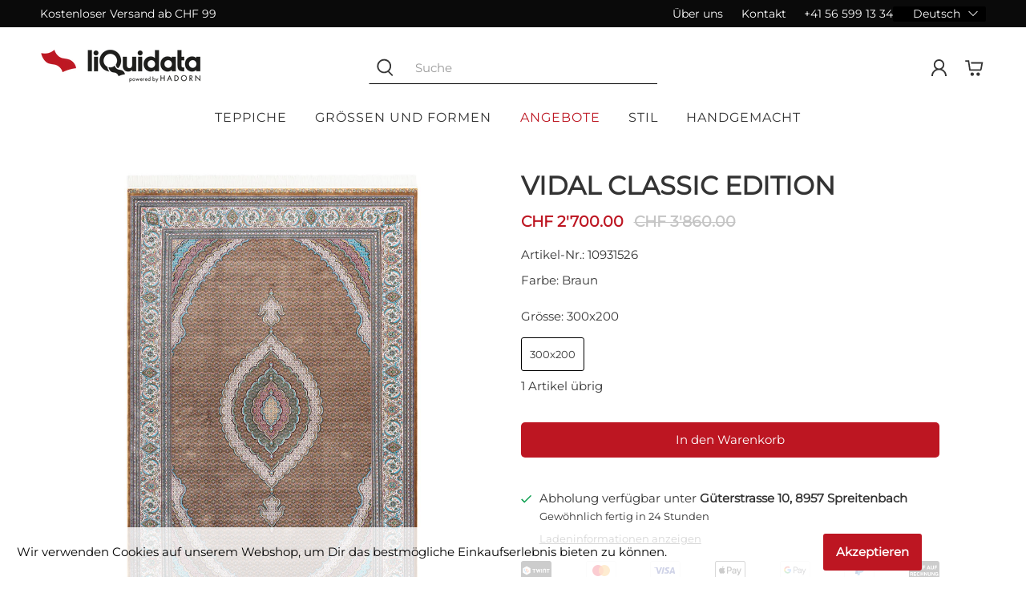

--- FILE ---
content_type: text/html; charset=utf-8
request_url: https://liquidata.ch/products/10931526
body_size: 119679
content:

<!doctype html>
<html class="no-js no-touch" lang="de">
<head>
 
  <script>
    window.Store = window.Store || {};
    window.Store.id = 79126495532;
  </script>
  <meta charset="utf-8">
  <meta http-equiv="cleartype" content="on">
  <meta name="robots" content="index,follow">
  <meta name="viewport" content="width=device-width,initial-scale=1">
  <meta name="theme-color" content="#ffffff">
  <link rel="canonical" href="https://liquidata.ch/products/10931526"><title>Vidal Classic Edition - Liquidata</title>

  <!-- Google Tag Manager -->
  <script>(function(w,d,s,l,i){w[l]=w[l]||[];w[l].push({'gtm.start':
  new Date().getTime(),event:'gtm.js'});var f=d.getElementsByTagName(s)[0],
  j=d.createElement(s),dl=l!='dataLayer'?'&l='+l:'';j.async=true;j.src=
  'https://www.googletagmanager.com/gtm.js?id='+i+dl;f.parentNode.insertBefore(j,f);
  })(window,document,'script','dataLayer','GTM-N7DPP368');</script>
  <!-- End Google Tag Manager -->

  
  <!-- DNS prefetches -->
  <link rel="dns-prefetch" href="https://cdn.shopify.com">
  <link rel="dns-prefetch" href="https://fonts.shopify.com">
  <link rel="dns-prefetch" href="https://monorail-edge.shopifysvc.com">
  <link rel="dns-prefetch" href="https://ajax.googleapis.com">

  <!-- Preconnects -->
  <link rel="preconnect" href="https://cdn.shopify.com" crossorigin>
  <link rel="preconnect" href="https://fonts.shopify.com" crossorigin>
  <link rel="preconnect" href="https://monorail-edge.shopifysvc.com">
  <link rel="preconnect" href="https://ajax.googleapis.com"> 

  
    <link rel="preload" href="/services/javascripts/currencies.js" as="script">
    <link rel="preload" href="//liquidata.ch/cdn/shop/t/20/assets/currencyConversion.js?v=131509219858779596601701378311" as="script">
  

  

 <style>
  @charset "UTF-8";/*!
 * animate.css -http://daneden.me/animate
 * Version - 3.5.2
 * Licensed under the MIT license - http://opensource.org/licenses/MIT
 *
 * Copyright (c) 2017 Daniel Eden
 */@keyframes bounceIn{0%,20%,40%,60%,80%,to{animation-timing-function:cubic-bezier(.215,.61,.355,1)}0%{opacity:0;transform:scale3d(.3,.3,.3)}20%{transform:scale3d(1.1,1.1,1.1)}40%{transform:scale3d(.9,.9,.9)}60%{opacity:1;transform:scale3d(1.03,1.03,1.03)}80%{transform:scale3d(.97,.97,.97)}to{opacity:1;transform:scaleX(1)}}.bounceIn{animation-duration:.75s;animation-name:bounceIn}@keyframes fadeIn{0%{opacity:0}to{opacity:1}}.fadeIn{animation-name:fadeIn}@keyframes fadeInDown{0%{opacity:0;transform:translate3d(0,-20px,0)}to{opacity:1;transform:translateZ(0)}}.fadeInDown{animation-name:fadeInDown}@keyframes fadeInLeft{0%{opacity:0;transform:translate3d(-20px,0,0)}to{opacity:1;transform:translateZ(0)}}.fadeInLeft{animation-name:fadeInLeft}@keyframes fadeInRight{0%{opacity:0;transform:translate3d(20px,0,0)}to{opacity:1;transform:translateZ(0)}}.fadeInRight{animation-name:fadeInRight}@keyframes fadeInUp{0%{opacity:0;transform:translate3d(0,20px,0)}to{opacity:1;transform:translateZ(0)}}.fadeInUp{animation-name:fadeInUp}@keyframes fadeOut{0%{opacity:1}to{opacity:0}}.fadeOut{animation-name:fadeOut}@keyframes fadeOutUp{0%{opacity:1}to{opacity:0;transform:translate3d(0,-100%,0)}}.fadeOutUp{animation-name:fadeOutUp}@keyframes zoomIn{0%{opacity:0;transform:scale3d(.3,.3,.3)}50%{opacity:1}to{opacity:1}}.zoomIn{animation-name:zoomIn}@keyframes zoomOut{0%{opacity:1}50%{opacity:0;transform:scale3d(.3,.3,.3)}to{opacity:0}}.zoomOut{animation-name:zoomOut}@keyframes slideInLeft{0%{transform:translate3d(-100%,0,0);visibility:visible;opacity:1}to{transform:translateZ(0);opacity:1}}.slideInLeft{animation-name:slideInLeft}@keyframes slideInRight{0%{transform:translate3d(100%,0,0);visibility:visible;opacity:1}to{transform:translateZ(0);opacity:1}}.slideInRight{animation-name:slideInRight}@keyframes slideOutRight{0%{transform:translateZ(0)}to{visibility:hidden;transform:translate3d(100%,0,0)}}.slideOutRight{animation-name:slideOutRight}.animated{animation-duration:1s;animation-fill-mode:both}.animated.infinite{animation-iteration-count:infinite}.animated.delay-1s{animation-delay:1s}.animated.delay-2s{animation-delay:2s}.animated.delay-3s{animation-delay:3s}.animated.delay-4s{animation-delay:4s}.animated.delay-5s{animation-delay:5s}.animated.fast{animation-duration:.8s}.animated.faster{animation-duration:.5s}.animated.slow{animation-duration:2s}.animated.slower{animation-duration:3s}@media (print){.animated{animation:unset!important;transition:none!important}}/*! Flickity v2.1.2
https://flickity.metafizzy.co
---------------------------------------------- */.flickity-enabled{position:relative}.flickity-enabled:focus{outline:0}.flickity-viewport{overflow:hidden;position:relative;height:100%}.flickity-slider{position:absolute;width:100%;height:100%}.flickity-enabled.is-draggable{-webkit-tap-highlight-color:transparent;tap-highlight-color:transparent;-webkit-user-select:none;user-select:none}.flickity-enabled.is-draggable .flickity-viewport{cursor:move;cursor:grab}.flickity-enabled.is-draggable .flickity-viewport.is-pointer-down{cursor:grabbing}.flickity-button{position:absolute;background:hsla(0,0%,100%,.75);border:none;color:#333}.flickity-button:hover{background:#fff;cursor:pointer}.flickity-button:focus{outline:0;box-shadow:0 0 0 5px #19f}.flickity-button:active{opacity:.6}.flickity-button:disabled{opacity:.3;cursor:auto;pointer-events:none}.flickity-button-icon{fill:#333}.flickity-prev-next-button{top:50%;width:44px;height:44px;border-radius:50%;transform:translateY(-50%)}.flickity-prev-next-button.previous{left:10px}.flickity-prev-next-button.next{right:10px}.flickity-rtl .flickity-prev-next-button.previous{left:auto;right:10px}.flickity-rtl .flickity-prev-next-button.next{right:auto;left:10px}.flickity-prev-next-button .flickity-button-icon{position:absolute;left:20%;top:20%;width:60%;height:60%}.flickity-page-dots{position:absolute;width:100%;bottom:-25px;padding:0;margin:0;list-style:none;text-align:center;line-height:1}.flickity-rtl .flickity-page-dots{direction:rtl}.flickity-page-dots .dot{display:inline-block;width:10px;height:10px;margin:0 8px;background:#333;border-radius:50%;opacity:.25;cursor:pointer}.flickity-page-dots .dot.is-selected{opacity:1}.flickity-enabled.is-fade .flickity-slider>*{pointer-events:none;z-index:0}.flickity-enabled.is-fade .flickity-slider>.is-selected{pointer-events:auto;z-index:1}/*! Lazyframe
https://github.com/vb/lazyframe
---------------------------------------------- */.lazyframe{position:relative;background-color:currentColor;background-repeat:no-repeat;background-size:cover}.lazyframe__title{position:absolute;top:0;left:0;right:0;padding:15px 17px;z-index:3}.lazyframe__title:after{z-index:-1}.lazyframe:hover{cursor:pointer}.lazyframe:before{display:block;content:"";width:100%;padding-top:100%}.lazyframe[data-ratio="16:9"]:before{padding-top:56.25%}.lazyframe[data-ratio="4:3"]:before{padding-top:75%}.lazyframe[data-ratio="1:1"]:before{padding-top:100%}.lazyframe iframe{position:absolute;top:0;left:0;right:0;bottom:0;z-index:5;width:100%;height:100%}.lazyframe[data-vendor=youtube],.lazyframe[data-vendor=youtube_nocookie]{background-color:#e52d27;font-family:Roboto,Arial,Helvetica,sans-serif}.lazyframe[data-vendor=youtube] .lazyframe__title,.lazyframe[data-vendor=youtube_nocookie] .lazyframe__title{color:#eee;font-family:Roboto,Arial,Helvetica,sans-serif;font-size:18px;text-shadow:rgba(0,0,0,.498039) 0px 0px 2px;-webkit-font-smoothing:antialiased;-webkit-tap-highlight-color:transparent;transition:color .1s cubic-bezier(.4,0,1,1)}.lazyframe[data-vendor=youtube] .lazyframe__title:hover,.lazyframe[data-vendor=youtube_nocookie] .lazyframe__title:hover{color:#fff}.lazyframe[data-vendor=youtube] .lazyframe__title:before,.lazyframe[data-vendor=youtube_nocookie] .lazyframe__title:before{content:"";display:block;background:linear-gradient(rgba(0,0,0,.2),transparent);height:98px;width:100%;pointer-events:none;position:absolute;top:0;left:0;right:0;z-index:-1;-webkit-tap-highlight-color:transparent}.lazyframe[data-vendor=youtube]:before,.lazyframe[data-vendor=youtube_nocookie]:before{padding-top:56.25%}.lazyframe[data-vendor=youtube][data-ratio="16:9"]:before,.lazyframe[data-vendor=youtube_nocookie][data-ratio="16:9"]:before{padding-top:56.25%}.lazyframe[data-vendor=youtube][data-ratio="4:3"]:before,.lazyframe[data-vendor=youtube_nocookie][data-ratio="4:3"]:before{padding-top:75%}.lazyframe[data-vendor=youtube][data-ratio="1:1"]:before,.lazyframe[data-vendor=youtube_nocookie][data-ratio="1:1"]:before{padding-top:100%}.lazyframe[data-vendor=youtube]:after,.lazyframe[data-vendor=youtube_nocookie]:after{content:"";position:absolute;left:50%;top:50%;width:68px;height:48px;margin-left:-34px;margin-top:-24px;background-image:url([data-uri]);background-position:center center;background-size:100%;background-repeat:no-repeat;opacity:.81;border:none;z-index:4}.lazyframe[data-vendor=youtube]:hover:after,.lazyframe[data-vendor=youtube_nocookie]:hover:after{background-image:url([data-uri]);opacity:1}.lazyframe[data-vendor=vimeo]{background-color:#00adef}.lazyframe[data-vendor=vimeo] .lazyframe__title{font-family:Helvetica Neue,Helvetica,Arial;color:#00adef;font-size:20px;font-weight:700;text-rendering:optimizeLegibility;-webkit-user-select:none;user-select:none;-webkit-font-smoothing:auto;-webkit-tap-highlight-color:transparent;background-color:#00000080}.lazyframe[data-vendor=vimeo]:before{padding-top:48.25%}.lazyframe[data-vendor=vimeo][data-ratio="16:9"]:before{padding-top:56.25%}.lazyframe[data-vendor=vimeo][data-ratio="4:3"]:before{padding-top:75%}.lazyframe[data-vendor=vimeo][data-ratio="1:1"]:before{padding-top:100%}.lazyframe[data-vendor=vimeo]:after{content:"";height:40px;width:65px;display:block;position:absolute;bottom:10px;left:10px;z-index:3;background-color:#00000080;background-image:url([data-uri]);background-position:center center;background-size:100% 100%;background-repeat:no-repeat;border-radius:5px;position:relative}.lazyframe[data-vendor=vimeo]:hover:after{background-color:#00adef}.lazyframe[data-vendor=vine]{background-color:#00bf8f}.lazyframe[data-vendor=vine] .lazyframe__title{color:#fff;font-family:Helvetica Neue,Helvetica,Arial,sans-serif;font-size:14px;line-height:16px;white-space:nowrap;z-index:3;positon:relative}.lazyframe[data-vendor=vine] .lazyframe__title:after{content:"";position:absolute;top:0;left:0;right:0;z-index:-1;height:115px;padding:24px 70px 24px 24px;background:linear-gradient(to top,rgba(23,23,23,0) 0,rgba(23,23,23,.7) 100%);filter:progid:DXImageTransform.Microsoft.gradient(startColorstr="#b3171717",endColorstr="#00171717",GradientType=0)}.lazyframe[data-vendor=vine]:before{padding-top:100%}.lazyframe[data-vendor=vine][data-ratio="16:9"]:before{padding-top:56.25%}.lazyframe[data-vendor=vine][data-ratio="4:3"]:before{padding-top:75%}.lazyframe[data-vendor=vine][data-ratio="1:1"]:before{padding-top:100%}.lazyframe[data-vendor=vine]:after{content:"";width:60px;height:60px;position:absolute;left:50%;top:50%;z-index:4;background-image:url([data-uri]);background-color:#00000080;background-size:cover;background-repeat:no-repeat;margin-top:-30px;margin-left:-30px;border-radius:50%}.lazyframe[data-vendor=vine]:hover:after{background-color:#000000bf}@keyframes plyr-progress{to{background-position:25px 0}}@keyframes plyr-popup{0%{opacity:.5;transform:translateY(10px)}to{opacity:1;transform:translateY(0)}}@keyframes plyr-fade-in{0%{opacity:0}to{opacity:1}}.plyr{-moz-osx-font-smoothing:auto;-webkit-font-smoothing:subpixel-antialiased;direction:ltr;font-family:Avenir,Avenir Next,Helvetica Neue,Segoe UI,Helvetica,Arial,sans-serif;font-variant-numeric:tabular-nums;font-weight:500;line-height:1.7;max-width:100%;min-width:50px;position:relative;text-shadow:none;transition:box-shadow .3s ease}.plyr audio,.plyr video{border-radius:inherit;height:auto;vertical-align:middle;width:100%}.plyr button{font:inherit;line-height:inherit;width:auto}.plyr:focus{outline:0}.plyr--full-ui{box-sizing:border-box}.plyr--full-ui *,.plyr--full-ui :after,.plyr--full-ui :before{box-sizing:inherit}.plyr--full-ui a,.plyr--full-ui button,.plyr--full-ui input,.plyr--full-ui label{touch-action:manipulation}.plyr__badge{background:#4a5764;border-radius:2px;color:#fff;font-size:9px;line-height:1;padding:3px 4px}.plyr--full-ui ::-webkit-media-text-track-container{display:none}.plyr__captions{animation:plyr-fade-in .3s ease;bottom:0;color:#fff;display:none;font-size:14px;left:0;padding:10px;position:absolute;text-align:center;transition:transform .4s ease-in-out;width:100%}.plyr__captions .plyr__caption{background:rgba(0,0,0,.8);border-radius:2px;-webkit-box-decoration-break:clone;box-decoration-break:clone;line-height:185%;padding:.2em .5em;white-space:pre-wrap}.plyr__captions .plyr__caption div{display:inline}.plyr__captions span:empty{display:none}@media (min-width: 480px){.plyr__captions{font-size:16px;padding:20px}}@media (min-width: 768px){.plyr__captions{font-size:18px}}.plyr--captions-active .plyr__captions{display:block}.plyr:not(.plyr--hide-controls) .plyr__controls:not(:empty)~.plyr__captions{transform:translateY(-40px)}.plyr__control{background:0 0;border:0;border-radius:3px;color:inherit;cursor:pointer;flex-shrink:0;overflow:visible;padding:7px;position:relative;transition:all .3s ease}.plyr__control svg{display:block;fill:currentColor;height:18px;pointer-events:none;width:18px}.plyr__control:focus{outline:0}.plyr__control.plyr__tab-focus{box-shadow:0 0 0 5px #00b3ff80;outline:0}a.plyr__control{text-decoration:none}a.plyr__control:after,a.plyr__control:before{display:none}.plyr__control.plyr__control--pressed .icon--not-pressed,.plyr__control.plyr__control--pressed .label--not-pressed,.plyr__control:not(.plyr__control--pressed) .icon--pressed,.plyr__control:not(.plyr__control--pressed) .label--pressed{display:none}.plyr--audio .plyr__control.plyr__tab-focus,.plyr--audio .plyr__control:hover,.plyr--audio .plyr__control[aria-expanded=true],.plyr--video .plyr__control.plyr__tab-focus,.plyr--video .plyr__control:hover,.plyr--video .plyr__control[aria-expanded=true]{background:#00b3ff;color:#fff}.plyr__control--overlaid{background:rgba(0,179,255,.8);border:0;border-radius:100%;color:#fff;display:none;left:50%;padding:15px;position:absolute;top:50%;transform:translate(-50%,-50%);z-index:2}.plyr__control--overlaid svg{left:2px;position:relative}.plyr__control--overlaid:focus,.plyr__control--overlaid:hover{background:#00b3ff}.plyr--playing .plyr__control--overlaid{opacity:0;visibility:hidden}.plyr--full-ui.plyr--video .plyr__control--overlaid{display:block}.plyr--full-ui ::-webkit-media-controls{display:none}.plyr__controls{align-items:center;display:flex;justify-content:flex-end;text-align:center}.plyr__controls .plyr__progress__container{flex:1;min-width:0}.plyr__controls .plyr__controls__item{margin-left:2.5px}.plyr__controls .plyr__controls__item:first-child{margin-left:0;margin-right:auto}.plyr__controls .plyr__controls__item.plyr__progress__container{padding-left:2.5px}.plyr__controls .plyr__controls__item.plyr__time{padding:0 5px}.plyr__controls .plyr__controls__item.plyr__progress__container:first-child,.plyr__controls .plyr__controls__item.plyr__time+.plyr__time,.plyr__controls .plyr__controls__item.plyr__time:first-child{padding-left:0}.plyr__controls .plyr__controls__item.plyr__volume{padding-right:5px}.plyr__controls .plyr__controls__item.plyr__volume:first-child{padding-right:0}.plyr__controls:empty{display:none}.plyr--audio .plyr__controls{background:#fff;border-radius:inherit;color:#4a5764;padding:10px}.plyr--video .plyr__controls{background:linear-gradient(rgba(0,0,0,0),rgba(0,0,0,.7));border-bottom-left-radius:inherit;border-bottom-right-radius:inherit;bottom:0;color:#fff;left:0;padding:20px 5px 5px;position:absolute;right:0;transition:opacity .4s ease-in-out,transform .4s ease-in-out;z-index:3}@media (min-width: 480px){.plyr--video .plyr__controls{padding:35px 10px 10px}}.plyr--video.plyr--hide-controls .plyr__controls{opacity:0;pointer-events:none;transform:translateY(100%)}.plyr [data-plyr=airplay],.plyr [data-plyr=captions],.plyr [data-plyr=fullscreen],.plyr [data-plyr=pip]{display:none}.plyr--airplay-supported [data-plyr=airplay],.plyr--captions-enabled [data-plyr=captions],.plyr--fullscreen-enabled [data-plyr=fullscreen],.plyr--pip-supported [data-plyr=pip]{display:inline-block}.plyr__menu{display:flex;position:relative}.plyr__menu .plyr__control svg{transition:transform .3s ease}.plyr__menu .plyr__control[aria-expanded=true] svg{transform:rotate(90deg)}.plyr__menu .plyr__control[aria-expanded=true] .plyr__tooltip{display:none}.plyr__menu__container{animation:plyr-popup .2s ease;background:rgba(255,255,255,.9);border-radius:4px;bottom:100%;box-shadow:0 1px 2px #00000026;color:#4a5764;font-size:16px;margin-bottom:10px;position:absolute;right:-3px;text-align:left;white-space:nowrap;z-index:3}.plyr__menu__container>div{overflow:hidden;transition:height .35s cubic-bezier(.4,0,.2,1),width .35s cubic-bezier(.4,0,.2,1)}.plyr__menu__container:after{border:4px solid transparent;border-top-color:#ffffffe6;content:"";height:0;position:absolute;right:15px;top:100%;width:0}.plyr__menu__container [role=menu]{padding:7px}.plyr__menu__container [role=menuitem],.plyr__menu__container [role=menuitemradio]{margin-top:2px}.plyr__menu__container [role=menuitem]:first-child,.plyr__menu__container [role=menuitemradio]:first-child{margin-top:0}.plyr__menu__container .plyr__control{align-items:center;color:#4a5764;display:flex;font-size:14px;padding:4px 11px;-webkit-user-select:none;user-select:none;width:100%}.plyr__menu__container .plyr__control>span{align-items:inherit;display:flex;width:100%}.plyr__menu__container .plyr__control:after{border:4px solid transparent;content:"";position:absolute;top:50%;transform:translateY(-50%)}.plyr__menu__container .plyr__control--forward{padding-right:28px}.plyr__menu__container .plyr__control--forward:after{border-left-color:#4a5764cc;right:5px}.plyr__menu__container .plyr__control--forward.plyr__tab-focus:after,.plyr__menu__container .plyr__control--forward:hover:after{border-left-color:currentColor}.plyr__menu__container .plyr__control--back{font-weight:500;margin:7px 7px 3px;padding-left:28px;position:relative;width:calc(100% - 14px)}.plyr__menu__container .plyr__control--back:after{border-right-color:#4a5764cc;left:7px}.plyr__menu__container .plyr__control--back:before{background:#c1c9d1;box-shadow:0 1px #fff;content:"";height:1px;left:0;margin-top:4px;overflow:hidden;position:absolute;right:0;top:100%}.plyr__menu__container .plyr__control--back.plyr__tab-focus:after,.plyr__menu__container .plyr__control--back:hover:after{border-right-color:currentColor}.plyr__menu__container .plyr__control[role=menuitemradio]{padding-left:7px}.plyr__menu__container .plyr__control[role=menuitemradio]:after,.plyr__menu__container .plyr__control[role=menuitemradio]:before{border-radius:100%}.plyr__menu__container .plyr__control[role=menuitemradio]:before{background:rgba(0,0,0,.1);content:"";display:block;flex-shrink:0;height:16px;margin-right:10px;transition:all .3s ease;width:16px}.plyr__menu__container .plyr__control[role=menuitemradio]:after{background:#fff;border:0;height:6px;left:12px;opacity:0;top:50%;transform:translateY(-50%) scale(0);transition:transform .3s ease,opacity .3s ease;width:6px}.plyr__menu__container .plyr__control[role=menuitemradio][aria-checked=true]:before{background:#00b3ff}.plyr__menu__container .plyr__control[role=menuitemradio][aria-checked=true]:after{opacity:1;transform:translateY(-50%) scale(1)}.plyr__menu__container .plyr__control[role=menuitemradio].plyr__tab-focus:before,.plyr__menu__container .plyr__control[role=menuitemradio]:hover:before{background:rgba(0,0,0,.1)}.plyr__menu__container .plyr__menu__value{align-items:center;display:flex;margin-left:auto;margin-right:-5px;overflow:hidden;padding-left:25px;pointer-events:none}.plyr--full-ui input[type=range]{-webkit-appearance:none;background:0 0;border:0;border-radius:26px;color:#00b3ff;display:block;height:19px;margin:0;padding:0;transition:box-shadow .3s ease;width:100%}.plyr--full-ui input[type=range]::-webkit-slider-runnable-track{background:0 0;border:0;border-radius:2.5px;height:5px;-webkit-transition:box-shadow .3s ease;transition:box-shadow .3s ease;-webkit-user-select:none;user-select:none;background-image:linear-gradient(to right,currentColor var(--value, 0),transparent var(--value, 0))}.plyr--full-ui input[type=range]::-webkit-slider-thumb{background:#fff;border:0;border-radius:100%;box-shadow:0 1px 1px #00000026,0 0 0 1px #23292f33;height:13px;position:relative;-webkit-transition:all .2s ease;transition:all .2s ease;width:13px;-webkit-appearance:none;margin-top:-4px}.plyr--full-ui input[type=range]::-moz-range-track{background:0 0;border:0;border-radius:2.5px;height:5px;-moz-transition:box-shadow .3s ease;transition:box-shadow .3s ease;-webkit-user-select:none;user-select:none}.plyr--full-ui input[type=range]::-moz-range-thumb{background:#fff;border:0;border-radius:100%;box-shadow:0 1px 1px #00000026,0 0 0 1px #23292f33;height:13px;position:relative;-moz-transition:all .2s ease;transition:all .2s ease;width:13px}.plyr--full-ui input[type=range]::-moz-range-progress{background:currentColor;border-radius:2.5px;height:5px}.plyr--full-ui input[type=range]::-ms-track{background:0 0;border:0;border-radius:2.5px;height:5px;-ms-transition:box-shadow .3s ease;transition:box-shadow .3s ease;-webkit-user-select:none;user-select:none;color:transparent}.plyr--full-ui input[type=range]::-ms-fill-upper{background:0 0;border:0;border-radius:2.5px;height:5px;-ms-transition:box-shadow .3s ease;transition:box-shadow .3s ease;-webkit-user-select:none;user-select:none}.plyr--full-ui input[type=range]::-ms-fill-lower{background:0 0;border:0;border-radius:2.5px;height:5px;-ms-transition:box-shadow .3s ease;transition:box-shadow .3s ease;-webkit-user-select:none;user-select:none;background:currentColor}.plyr--full-ui input[type=range]::-ms-thumb{background:#fff;border:0;border-radius:100%;box-shadow:0 1px 1px #00000026,0 0 0 1px #23292f33;height:13px;position:relative;-ms-transition:all .2s ease;transition:all .2s ease;width:13px;margin-top:0}.plyr--full-ui input[type=range]::-ms-tooltip{display:none}.plyr--full-ui input[type=range]:focus{outline:0}.plyr--full-ui input[type=range]::-moz-focus-outer{border:0}.plyr--full-ui input[type=range].plyr__tab-focus::-webkit-slider-runnable-track{box-shadow:0 0 0 5px #00b3ff80;outline:0}.plyr--full-ui input[type=range].plyr__tab-focus::-moz-range-track{box-shadow:0 0 0 5px #00b3ff80;outline:0}.plyr--full-ui input[type=range].plyr__tab-focus::-ms-track{box-shadow:0 0 0 5px #00b3ff80;outline:0}.plyr--full-ui.plyr--video input[type=range]::-webkit-slider-runnable-track{background-color:#ffffff40}.plyr--full-ui.plyr--video input[type=range]::-moz-range-track{background-color:#ffffff40}.plyr--full-ui.plyr--video input[type=range]::-ms-track{background-color:#ffffff40}.plyr--full-ui.plyr--video input[type=range]:active::-webkit-slider-thumb{box-shadow:0 1px 1px #00000026,0 0 0 1px #23292f33,0 0 0 3px #ffffff80}.plyr--full-ui.plyr--video input[type=range]:active::-moz-range-thumb{box-shadow:0 1px 1px #00000026,0 0 0 1px #23292f33,0 0 0 3px #ffffff80}.plyr--full-ui.plyr--video input[type=range]:active::-ms-thumb{box-shadow:0 1px 1px #00000026,0 0 0 1px #23292f33,0 0 0 3px #ffffff80}.plyr--full-ui.plyr--audio input[type=range]::-webkit-slider-runnable-track{background-color:#c1c9d1a8}.plyr--full-ui.plyr--audio input[type=range]::-moz-range-track{background-color:#c1c9d1a8}.plyr--full-ui.plyr--audio input[type=range]::-ms-track{background-color:#c1c9d1a8}.plyr--full-ui.plyr--audio input[type=range]:active::-webkit-slider-thumb{box-shadow:0 1px 1px #00000026,0 0 0 1px #23292f33,0 0 0 3px #0000001a}.plyr--full-ui.plyr--audio input[type=range]:active::-moz-range-thumb{box-shadow:0 1px 1px #00000026,0 0 0 1px #23292f33,0 0 0 3px #0000001a}.plyr--full-ui.plyr--audio input[type=range]:active::-ms-thumb{box-shadow:0 1px 1px #00000026,0 0 0 1px #23292f33,0 0 0 3px #0000001a}.plyr__poster{background-color:#000;background-position:50% 50%;background-repeat:no-repeat;background-size:contain;height:100%;left:0;opacity:0;position:absolute;top:0;transition:opacity .2s ease;width:100%;z-index:1}.plyr--stopped.plyr__poster-enabled .plyr__poster{opacity:1}.plyr__time{font-size:14px}.plyr__time+.plyr__time:before{content:"\2044";margin-right:10px}@media (max-width: 767px){.plyr__time+.plyr__time{display:none}}.plyr--video .plyr__time{text-shadow:0 1px 1px rgba(0,0,0,.15)}.plyr__tooltip{background:rgba(255,255,255,.9);border-radius:3px;bottom:100%;box-shadow:0 1px 2px #00000026;color:#4a5764;font-size:14px;font-weight:500;left:50%;line-height:1.3;margin-bottom:10px;opacity:0;padding:5px 7.5px;pointer-events:none;position:absolute;transform:translate(-50%,10px) scale(.8);transform-origin:50% 100%;transition:transform .2s .1s ease,opacity .2s .1s ease;white-space:nowrap;z-index:2}.plyr__tooltip:before{border-left:4px solid transparent;border-right:4px solid transparent;border-top:4px solid rgba(255,255,255,.9);bottom:-4px;content:"";height:0;left:50%;position:absolute;transform:translate(-50%);width:0;z-index:2}.plyr .plyr__control.plyr__tab-focus .plyr__tooltip,.plyr .plyr__control:hover .plyr__tooltip,.plyr__tooltip--visible{opacity:1;transform:translate(-50%) scale(1)}.plyr .plyr__control:hover .plyr__tooltip{z-index:3}.plyr__controls>.plyr__control:first-child .plyr__tooltip,.plyr__controls>.plyr__control:first-child+.plyr__control .plyr__tooltip{left:0;transform:translateY(10px) scale(.8);transform-origin:0 100%}.plyr__controls>.plyr__control:first-child .plyr__tooltip:before,.plyr__controls>.plyr__control:first-child+.plyr__control .plyr__tooltip:before{left:16px}.plyr__controls>.plyr__control:last-child .plyr__tooltip{left:auto;right:0;transform:translateY(10px) scale(.8);transform-origin:100% 100%}.plyr__controls>.plyr__control:last-child .plyr__tooltip:before{left:auto;right:16px;transform:translate(50%)}.plyr__controls>.plyr__control:first-child .plyr__tooltip--visible,.plyr__controls>.plyr__control:first-child+.plyr__control .plyr__tooltip--visible,.plyr__controls>.plyr__control:first-child+.plyr__control.plyr__tab-focus .plyr__tooltip,.plyr__controls>.plyr__control:first-child+.plyr__control:hover .plyr__tooltip,.plyr__controls>.plyr__control:first-child.plyr__tab-focus .plyr__tooltip,.plyr__controls>.plyr__control:first-child:hover .plyr__tooltip,.plyr__controls>.plyr__control:last-child .plyr__tooltip--visible,.plyr__controls>.plyr__control:last-child.plyr__tab-focus .plyr__tooltip,.plyr__controls>.plyr__control:last-child:hover .plyr__tooltip{transform:translate(0) scale(1)}.plyr--video{background:#000;overflow:hidden}.plyr--video.plyr--menu-open{overflow:visible}.plyr__video-wrapper{background:#000;border-radius:inherit;overflow:hidden;position:relative;z-index:0}.plyr__video-embed,.plyr__video-wrapper--fixed-ratio{height:0;padding-bottom:56.25%}.plyr__video-embed iframe,.plyr__video-wrapper--fixed-ratio video{border:0;height:100%;left:0;position:absolute;top:0;-webkit-user-select:none;user-select:none;width:100%}.plyr--full-ui .plyr__video-embed>.plyr__video-embed__container{padding-bottom:240%;position:relative;transform:translateY(-38.28125%)}.plyr__progress{left:6.5px;margin-right:13px;position:relative}.plyr__progress input[type=range],.plyr__progress__buffer{margin-left:-6.5px;margin-right:-6.5px;width:calc(100% + 13px)}.plyr__progress input[type=range]{position:relative;z-index:2}.plyr__progress .plyr__tooltip{font-size:14px;left:0}.plyr__progress__buffer{-webkit-appearance:none;background:0 0;border:0;border-radius:100px;height:5px;left:0;margin-top:-2.5px;padding:0;position:absolute;top:50%}.plyr__progress__buffer::-webkit-progress-bar{background:0 0}.plyr__progress__buffer::-webkit-progress-value{background:currentColor;border-radius:100px;min-width:5px;-webkit-transition:width .2s ease;transition:width .2s ease}.plyr__progress__buffer::-moz-progress-bar{background:currentColor;border-radius:100px;min-width:5px;-moz-transition:width .2s ease;transition:width .2s ease}.plyr__progress__buffer::-ms-fill{border-radius:100px;-ms-transition:width .2s ease;transition:width .2s ease}.plyr--video .plyr__progress__buffer{box-shadow:0 1px 1px #00000026;color:#ffffff40}.plyr--audio .plyr__progress__buffer{color:#c1c9d1a8}.plyr--loading .plyr__progress__buffer{animation:plyr-progress 1s linear infinite;background-image:linear-gradient(-45deg,rgba(35,41,47,.6) 25%,transparent 25%,transparent 50%,rgba(35,41,47,.6) 50%,rgba(35,41,47,.6) 75%,transparent 75%,transparent);background-repeat:repeat-x;background-size:25px 25px;color:transparent}.plyr--video.plyr--loading .plyr__progress__buffer{background-color:#ffffff40}.plyr--audio.plyr--loading .plyr__progress__buffer{background-color:#c1c9d1a8}.plyr__volume{align-items:center;display:flex;flex:1;position:relative}.plyr__volume input[type=range]{margin-left:5px;position:relative;z-index:2}@media (min-width: 480px){.plyr__volume{max-width:90px}}@media (min-width: 768px){.plyr__volume{max-width:110px}}.plyr--is-ios .plyr__volume,.plyr--is-ios.plyr--vimeo [data-plyr=mute]{display:none!important}.plyr:fullscreen{background:#000;border-radius:0!important;height:100%;margin:0;width:100%}.plyr:fullscreen video{height:100%}.plyr:fullscreen .plyr__video-wrapper{height:100%;position:static}.plyr:fullscreen.plyr--vimeo .plyr__video-wrapper{height:0;position:relative;top:50%;transform:translateY(-50%)}.plyr:fullscreen .plyr__control .icon--exit-fullscreen{display:block}.plyr:fullscreen .plyr__control .icon--exit-fullscreen+svg{display:none}.plyr:fullscreen.plyr--hide-controls{cursor:none}@media (min-width: 1024px){.plyr:-webkit-full-screen .plyr__captions{font-size:21px}.plyr:fullscreen .plyr__captions{font-size:21px}}.plyr:-webkit-full-screen{background:#000;border-radius:0!important;height:100%;margin:0;width:100%}.plyr:-webkit-full-screen video{height:100%}.plyr:-webkit-full-screen .plyr__video-wrapper{height:100%;position:static}.plyr:-webkit-full-screen.plyr--vimeo .plyr__video-wrapper{height:0;position:relative;top:50%;transform:translateY(-50%)}.plyr:-webkit-full-screen .plyr__control .icon--exit-fullscreen{display:block}.plyr:-webkit-full-screen .plyr__control .icon--exit-fullscreen+svg{display:none}.plyr:-webkit-full-screen.plyr--hide-controls{cursor:none}@media (min-width: 1024px){.plyr:-webkit-full-screen .plyr__captions{font-size:21px}}.plyr:-moz-full-screen{background:#000;border-radius:0!important;height:100%;margin:0;width:100%}.plyr:-moz-full-screen video{height:100%}.plyr:-moz-full-screen .plyr__video-wrapper{height:100%;position:static}.plyr:-moz-full-screen.plyr--vimeo .plyr__video-wrapper{height:0;position:relative;top:50%;transform:translateY(-50%)}.plyr:-moz-full-screen .plyr__control .icon--exit-fullscreen{display:block}.plyr:-moz-full-screen .plyr__control .icon--exit-fullscreen+svg{display:none}.plyr:-moz-full-screen.plyr--hide-controls{cursor:none}@media (min-width: 1024px){.plyr:-moz-full-screen .plyr__captions{font-size:21px}}.plyr:-ms-fullscreen{background:#000;border-radius:0!important;height:100%;margin:0;width:100%}.plyr:-ms-fullscreen video{height:100%}.plyr:-ms-fullscreen .plyr__video-wrapper{height:100%;position:static}.plyr:-ms-fullscreen.plyr--vimeo .plyr__video-wrapper{height:0;position:relative;top:50%;transform:translateY(-50%)}.plyr:-ms-fullscreen .plyr__control .icon--exit-fullscreen{display:block}.plyr:-ms-fullscreen .plyr__control .icon--exit-fullscreen+svg{display:none}.plyr:-ms-fullscreen.plyr--hide-controls{cursor:none}@media (min-width: 1024px){.plyr:-ms-fullscreen .plyr__captions{font-size:21px}}.plyr--fullscreen-fallback{background:#000;border-radius:0!important;height:100%;margin:0;width:100%;bottom:0;left:0;position:fixed;right:0;top:0;z-index:10000000}.plyr--fullscreen-fallback video{height:100%}.plyr--fullscreen-fallback .plyr__video-wrapper{height:100%;position:static}.plyr--fullscreen-fallback.plyr--vimeo .plyr__video-wrapper{height:0;position:relative;top:50%;transform:translateY(-50%)}.plyr--fullscreen-fallback .plyr__control .icon--exit-fullscreen{display:block}.plyr--fullscreen-fallback .plyr__control .icon--exit-fullscreen+svg{display:none}.plyr--fullscreen-fallback.plyr--hide-controls{cursor:none}@media (min-width: 1024px){.plyr--fullscreen-fallback .plyr__captions{font-size:21px}}.plyr__ads{border-radius:inherit;bottom:0;cursor:pointer;left:0;overflow:hidden;position:absolute;right:0;top:0;z-index:-1}.plyr__ads>div,.plyr__ads>div iframe{height:100%;position:absolute;width:100%}.plyr__ads:after{background:rgba(35,41,47,.8);border-radius:2px;bottom:10px;color:#fff;content:attr(data-badge-text);font-size:11px;padding:2px 6px;pointer-events:none;position:absolute;right:10px;z-index:3}.plyr__ads:after:empty{display:none}.plyr__cues{background:currentColor;display:block;height:5px;left:0;margin:-2.5px 0 0;opacity:.8;position:absolute;top:50%;width:3px;z-index:3}.plyr__preview-thumb{background-color:#ffffffe6;border-radius:3px;bottom:100%;box-shadow:0 1px 2px #00000026;margin-bottom:10px;opacity:0;padding:3px;pointer-events:none;position:absolute;transform:translateY(10px) scale(.8);transform-origin:50% 100%;transition:transform .2s .1s ease,opacity .2s .1s ease;z-index:2}.plyr__preview-thumb--is-shown{opacity:1;transform:translate(0) scale(1)}.plyr__preview-thumb:before{border-left:4px solid transparent;border-right:4px solid transparent;border-top:4px solid rgba(255,255,255,.9);bottom:-4px;content:"";height:0;left:50%;position:absolute;transform:translate(-50%);width:0;z-index:2}.plyr__preview-thumb__image-container{background:#c1c9d1;border-radius:2px;overflow:hidden;position:relative;z-index:0}.plyr__preview-thumb__image-container img{height:100%;left:0;max-height:none;max-width:none;position:absolute;top:0;width:100%}.plyr__preview-thumb__time-container{bottom:6px;left:0;position:absolute;right:0;white-space:nowrap;z-index:3}.plyr__preview-thumb__time-container span{background-color:#0000008c;border-radius:2px;color:#fff;font-size:14px;padding:3px 6px}.plyr__preview-scrubbing{bottom:0;filter:blur(1px);height:100%;left:0;margin:auto;opacity:0;overflow:hidden;position:absolute;right:0;top:0;transition:opacity .3s ease;width:100%;z-index:1}.plyr__preview-scrubbing--is-shown{opacity:1}.plyr__preview-scrubbing img{height:100%;left:0;max-height:none;max-width:none;object-fit:contain;position:absolute;top:0;width:100%}.plyr--no-transition{transition:none!important}.plyr__sr-only{clip:rect(1px,1px,1px,1px);overflow:hidden;border:0!important;height:1px!important;padding:0!important;position:absolute!important;width:1px!important}.plyr [hidden]{display:none!important}.shopify-model-viewer-ui{position:relative;display:block;cursor:pointer}.shopify-model-viewer-ui model-viewer{transform:translateZ(0);z-index:1}.shopify-model-viewer-ui model-viewer.shopify-model-viewer-ui__disabled{pointer-events:none}.shopify-model-viewer-ui.shopify-model-viewer-ui--fullscreen model-viewer{position:relative;width:100vw;height:100vh}.shopify-model-viewer-ui.shopify-model-viewer-ui--fullscreen .shopify-model-viewer-ui__control-icon--exit-fullscreen{display:block}.shopify-model-viewer-ui.shopify-model-viewer-ui--fullscreen .shopify-model-viewer-ui__control-icon--enter-fullscreen{display:none}.shopify-model-viewer-ui.shopify-model-viewer-ui--desktop.shopify-model-viewer-ui--child-focused .shopify-model-viewer-ui__controls-area,.shopify-model-viewer-ui.shopify-model-viewer-ui--desktop:hover .shopify-model-viewer-ui__controls-area{opacity:1}.shopify-model-viewer-ui:not(.shopify-model-viewer-ui--desktop) .shopify-model-viewer-ui__controls-area{display:none}.shopify-model-viewer-ui .shopify-model-viewer-ui__controls-overlay{position:absolute;width:100%;height:100%;top:0}.shopify-model-viewer-ui .shopify-model-viewer-ui__controls-area{display:flex;flex-direction:column;background:#fff;opacity:0;border:1px solid rgba(0,0,0,.05);position:absolute;bottom:10px;right:10px;z-index:1;transition:opacity .1s linear}.shopify-model-viewer-ui .shopify-model-viewer-ui__controls-area:not(.shopify-model-viewer-ui__controls-area--playing){display:none}.shopify-model-viewer-ui .shopify-model-viewer-ui__button{color:#3a3a3a;border-radius:0;border:none;margin:0;cursor:pointer}.shopify-model-viewer-ui .shopify-model-viewer-ui__button:not(.focus-visible){outline:0}.shopify-model-viewer-ui .shopify-model-viewer-ui__button--control{padding:0;height:44px;width:44px;background:0 0;position:relative}.shopify-model-viewer-ui .shopify-model-viewer-ui__button--control:hover{color:#0000008c}.shopify-model-viewer-ui .shopify-model-viewer-ui__button--control.focus-visible:focus,.shopify-model-viewer-ui .shopify-model-viewer-ui__button--control:active{color:#0000008c;background:rgba(0,0,0,.05)}.shopify-model-viewer-ui .shopify-model-viewer-ui__button--control:not(:last-child):after{position:absolute;content:"";border-bottom:1px solid rgba(0,0,0,.05);width:28px;bottom:0;right:8px}.shopify-model-viewer-ui .shopify-model-viewer-ui__control-icon{width:44px;height:44px;fill:none}.shopify-model-viewer-ui .shopify-model-viewer-ui__button--poster{background:#fff;position:absolute;border:1px solid rgba(0,0,0,.05);top:50%;left:50%;padding:0;transform:translate3d(-50%,-50%,0);height:62px;width:62px;z-index:1}.shopify-model-viewer-ui .shopify-model-viewer-ui__button--poster:focus,.shopify-model-viewer-ui .shopify-model-viewer-ui__button--poster:hover{color:#0000008c}.shopify-model-viewer-ui .shopify-model-viewer-ui__poster-control-icon{width:60px;height:60px;z-index:1;fill:none}.shopify-model-viewer-ui .shopify-model-viewer-ui__control-icon--exit-fullscreen{display:none}.shopify-model-viewer-ui .shopify-model-viewer-ui__control-icon--enter-fullscreen{display:block}.shopify-model-viewer-ui .shopify-model-viewer-ui__spritesheet{display:none}.shopify-model-viewer-ui .shopify-model-viewer-ui__sr-only{border:0;clip:rect(0,0,0,0);height:1px;margin:-1px;overflow:hidden;padding:0;position:absolute;white-space:nowrap;width:1px}ul.tabs,.tabs,.pagination-previous,.pagination-next,.pagination-link,.pagination-ellipsis,.file,.breadcrumb,.button,.age-gate__confirm_btn,.is-unselectable,.close,.delete{-webkit-user-select:none;user-select:none}.mobile-menu-link:after,.navbar-link:not(.is-arrowless):after,.select:not(.is-multiple):not(.is-loading):not(.is-arrowless):after,.age-gate__select-wrapper:not(.is-multiple):not(.is-loading):not(.is-arrowless):after{font-family:flex-icon!important;speak:none;font-style:normal;font-weight:400;font-variant:normal;text-transform:none;line-height:1;-webkit-font-smoothing:antialiased;-moz-osx-font-smoothing:grayscale;content:"\e902";display:block;pointer-events:none;position:absolute;transform-origin:center;top:50%;transform:translateY(-50%);font-size:.8em}.tabs:not(:last-child),.highlight:not(:last-child),.block:not(:last-child),.notification:not(:last-child),.content:not(:last-child),.shopify-policy__body:not(:last-child),.title:not(:last-child),.subtitle:not(:last-child){margin-bottom:1.25rem}.delete{-webkit-appearance:none;appearance:none;background-color:#0a0a0a33;border:none;border-radius:290486px;cursor:pointer;pointer-events:auto;display:inline-block;flex-grow:0;flex-shrink:0;font-size:0;height:20px;max-height:20px;max-width:20px;min-height:20px;min-width:20px;outline:none;position:relative;vertical-align:top;width:20px}.delete:before,.delete:after{background-color:#fff;content:"";display:block;left:50%;position:absolute;top:50%;transform:translate(-50%) translateY(-50%) rotate(45deg);transform-origin:center center}.delete:before{height:2px;width:50%}.delete:after{height:50%;width:2px}.delete:hover,.delete:focus{background-color:#0a0a0a4d}.delete:active{background-color:#0a0a0a66}.is-small.delete{height:16px;max-height:16px;max-width:16px;min-height:16px;min-width:16px;width:16px}.is-medium.delete{height:24px;max-height:24px;max-width:24px;min-height:24px;min-width:24px;width:24px}.is-large.delete{height:32px;max-height:32px;max-width:32px;min-height:32px;min-width:32px;width:32px}.close{-webkit-appearance:none;appearance:none;background-color:#0a0a0a33;border:none;border-radius:290486px;cursor:pointer;pointer-events:auto;display:inline-block;display:inline-flex;flex-grow:0;flex-shrink:0;justify-content:center;align-items:center;position:relative;height:20px;max-height:20px;max-width:20px;min-height:20px;min-width:20px;width:20px;padding:0;color:currentColor;transition:.2s linear}.close .icon{fill:currentColor;height:50%;max-height:50%;max-width:50%;min-height:50%;min-width:50%;width:50%}.close:hover,.close:focus{background-color:#0a0a0a4d}.close:active{background-color:#0a0a0a66}.is-small.close{height:16px;max-height:16px;max-width:16px;min-height:16px;min-width:16px;width:16px}.is-medium.close{height:24px;max-height:24px;max-width:24px;min-height:24px;min-width:24px;width:24px}.is-large.close{height:32px;max-height:32px;max-width:32px;min-height:32px;min-width:32px;width:32px}.control.is-loading:after,.select.is-loading:after,.is-loading.age-gate__select-wrapper:after,.loader,.button.is-loading:after,.is-loading.age-gate__confirm_btn:after{animation:spinAround .5s infinite linear;border:2px solid hsl(0,0%,86%);border-radius:290486px;border-right-color:transparent;border-top-color:transparent;content:"";display:block;height:1em;position:relative;width:1em}/*! minireset.css v0.0.3 | MIT License | github.com/jgthms/minireset.css */html,body,p,ol,ul,li,dl,dt,dd,blockquote,figure,fieldset,legend,textarea,pre,iframe,hr,h1,.age-gate__heading,h2,h3,h4,h5,h6{margin:0;padding:0}h1,.age-gate__heading,h2,h3,h4,h5,h6{font-size:100%;font-weight:400}ul{list-style:none}button,input,select,textarea{margin:0}html{box-sizing:border-box}*,*:before,*:after{box-sizing:inherit}img,audio,video{height:auto;max-width:100%}iframe{border:0}table{border-collapse:collapse;border-spacing:0}td,th{padding:0;text-align:left}html{min-width:300px;overflow-x:hidden;overflow-y:auto;font-size:15px;background-color:#fff;-moz-osx-font-smoothing:grayscale;-webkit-font-smoothing:antialiased;text-rendering:optimizeLegibility;-webkit-text-size-adjust:100%;text-size-adjust:100%;-webkit-backface-visibility:hidden;backface-visibility:hidden}main{min-height:30vh}article,aside,figure,footer,header,main,hgroup,section{display:block}body,button,input,select,textarea{font-family:Montserrat,sans-serif}code,pre{-moz-osx-font-smoothing:auto;-webkit-font-smoothing:auto;font-family:monospace}a{color:#bd1622;text-decoration:none;cursor:pointer;transition:color .3s ease-in-out}code{padding:.25em .5em;font-size:.875em;font-weight:400;color:#ff3860;background-color:#fff}hr{display:block;height:2px;margin:1.5rem 0;background-color:#fff;border:none}img{max-width:100%;height:auto}input[type=checkbox],input[type=radio]{vertical-align:baseline}small{font-size:.875rem}span{font-style:inherit;font-weight:inherit}strong{font-weight:700}fieldset{border:none}pre{-webkit-overflow-scrolling:touch;padding:1.25rem 1.5rem;overflow-x:auto;font-size:.875rem;color:#333;word-wrap:normal;white-space:pre;background-color:#fff}pre code{padding:0;font-size:1em;color:currentColor;background-color:transparent}table td,table th{text-align:left;vertical-align:top}table th{color:#363636}.table.is-bordered td,.table.is-bordered th{padding:5px;border:1px solid #333333}.table.is-striped tbody tr:not(.is-selected):nth-child(2n){background-color:#fafafa}.noscript{display:none}.site-overlay{position:fixed;top:0;right:0;bottom:0;left:0;z-index:10;background-color:#000c;opacity:1;visibility:visible;transition:opacity .35s}.site-overlay.site-overlay--hidden{opacity:0;visibility:hidden}[data-site-header-layout=search_focus] .site-overlay,[data-site-header-layout=vertical] .site-overlay{transition-duration:.3s}
      body{font-family:Montserrat,sans-serif;font-size:15px;font-weight:400;line-height:1.5;color:#333;text-rendering:optimizeLegibility;-webkit-font-smoothing:antialiased;-moz-osx-font-smoothing:grayscale}h1,.age-gate__heading,.h1{font-family:Montserrat,sans-serif;font-weight:700;font-style:normal;font-size:32px;text-transform:uppercase;line-height:1.5;color:#333;display:block;letter-spacing:0px;text-rendering:optimizeLegibility;-webkit-font-smoothing:antialiased;-moz-osx-font-smoothing:grayscale}@media only screen and (max-width: 798px){h1,.age-gate__heading,.h1{font-size:25px}}h1>a,.age-gate__heading>a,h1>a:link,h1>a:visited,.h1>a,.h1>a:link,.h1>a:visited{color:#333}h1>a:hover,.age-gate__heading>a:hover,h1>a:focus,.age-gate__heading>a:focus,.h1>a:hover,.h1>a:focus{color:#bd1622}h2,.h2{font-family:Montserrat,sans-serif;font-weight:700;font-style:normal;font-size:28px;text-transform:uppercase;line-height:1.5;color:#333;display:block;letter-spacing:0px;text-rendering:optimizeLegibility;-webkit-font-smoothing:antialiased;-moz-osx-font-smoothing:grayscale}@media only screen and (max-width: 798px){h2,.h2{font-size:22px}}h2>a,h2>a:link,h2>a:visited,.h2>a,.h2>a:link,.h2>a:visited{color:#333}h2>a:hover,h2>a:focus,.h2>a:hover,.h2>a:focus{color:#bd1622}h3,.h3{font-family:Montserrat,sans-serif;font-weight:700;font-style:normal;font-size:25px;text-transform:uppercase;line-height:1.5;color:#333;display:block;letter-spacing:0px;text-rendering:optimizeLegibility;-webkit-font-smoothing:antialiased;-moz-osx-font-smoothing:grayscale}@media only screen and (max-width: 798px){h3,.h3{font-size:20px}}h3>a,h3>a:link,h3>a:visited,.h3>a,.h3>a:link,.h3>a:visited{color:#333}h3>a:hover,h3>a:focus,.h3>a:hover,.h3>a:focus{color:#bd1622}h4,.h4{font-family:Montserrat,sans-serif;font-weight:700;font-style:normal;font-size:22px;text-transform:uppercase;line-height:1.5;color:#333;display:block;letter-spacing:0px;text-rendering:optimizeLegibility;-webkit-font-smoothing:antialiased;-moz-osx-font-smoothing:grayscale}@media only screen and (max-width: 798px){h4,.h4{font-size:17px}}h4>a,h4>a:link,h4>a:visited,.h4>a,.h4>a:link,.h4>a:visited{color:#333}h4>a:hover,h4>a:focus,.h4>a:hover,.h4>a:focus{color:#bd1622}h5,.h5{font-family:Montserrat,sans-serif;font-weight:700;font-style:normal;font-size:20px;text-transform:uppercase;line-height:1.5;color:#333;display:block;letter-spacing:0px;text-rendering:optimizeLegibility;-webkit-font-smoothing:antialiased;-moz-osx-font-smoothing:grayscale}@media only screen and (max-width: 798px){h5,.h5{font-size:16px}}h5>a,h5>a:link,h5>a:visited,.h5>a,.h5>a:link,.h5>a:visited{color:#333}h5>a:hover,h5>a:focus,.h5>a:hover,.h5>a:focus{color:#bd1622}h6,.h6{font-family:Montserrat,sans-serif;font-weight:700;font-style:normal;font-size:19px;text-transform:uppercase;line-height:1.5;color:#333;display:block;letter-spacing:0px;text-rendering:optimizeLegibility;-webkit-font-smoothing:antialiased;-moz-osx-font-smoothing:grayscale}@media only screen and (max-width: 798px){h6,.h6{font-size:15px}}h6>a,h6>a:link,h6>a:visited,.h6>a,.h6>a:link,.h6>a:visited{color:#333}h6>a:hover,h6>a:focus,.h6>a:hover,.h6>a:focus{color:#bd1622}a{color:#bd1622;text-decoration:none;cursor:pointer}a strong{color:currentColor}a:hover{color:#bd1622}sub{font-size:smaller}em,i{font-style:italic}strong,b{font-weight:700}small{font-size:smaller}blockquote{font-size:larger;font-style:italic;line-height:1.2}blockquote cite{display:block;font-size:smaller}blockquote cite:before{content:"\2014  "}.text-align-center{text-align:center}.text-align-left,.text-align-start{text-align:left}.text-align-right,.text-align-end{text-align:right}.text-align-justify{text-align:justify}.is-capitalized{text-transform:capitalize}.is-lowercase{text-transform:lowercase}.is-uppercase{text-transform:uppercase}.is-italic{font-style:italic!important}.text-is-large{font-size:larger}.text-is-medium{font-size:initial}.text-is-small{font-size:smaller}.title,.subtitle{overflow-wrap:break-word}.title em,.title span,.subtitle em,.subtitle span{font-weight:inherit}.title sub,.subtitle sub,.title sup,.subtitle sup{font-size:.75em}.title .tag,.subtitle .tag{vertical-align:middle}.title{font-size:32px;font-weight:700;line-height:1.125;color:#333}.title strong{font-weight:inherit;color:inherit}.title+.highlight{margin-top:-.75rem}.title:not(.is-spaced)+.subtitle:not(.modal_price){margin-top:-1.25rem}.title.is-1{font-size:3rem}.title.is-2{font-size:2.5rem}.title.is-3{font-size:2rem}.title.is-4{font-size:1.5rem}.title.is-5{font-size:1.25rem}.title.is-6{font-size:1rem}.title.is-7{font-size:.875rem}.title.is-8{font-size:.75rem}.subtitle{font-size:1.25rem;font-weight:400;line-height:1.25;color:#333}.subtitle strong{font-weight:600;color:inherit}.subtitle:not(.is-spaced)+.title{margin-top:-1.25rem}.subtitle.is-1{font-size:3rem}.subtitle.is-2{font-size:2.5rem}.subtitle.is-3{font-size:2rem}.subtitle.is-4{font-size:1.5rem}.subtitle.is-5{font-size:1.25rem}.subtitle.is-6{font-size:1rem}.subtitle.is-7{font-size:.875rem}.subtitle.is-8{font-size:.75rem}.large-heading{padding-bottom:40px}.signature{font-family:fantasy}.heading-divider:not(.heading-divider--vertical){border-color:#cfcfcf;border-style:solid;border-width:2px;border-bottom:none}.heading-divider--short{width:70px}.heading-divider--long{width:100%}.heading-divider--vertical{width:2px;height:40px;background:#cfcfcf}@keyframes spinAround{0%{transform:rotate(0)}to{transform:rotate(359deg)}}.scroll-locked{overflow:hidden;touch-action:manipulation}.is-flex{display:flex}.is-inline-flex{display:inline-flex}.is-align-start,.is-align-left{align-items:flex-start}.is-align-end,.is-align-right{align-items:flex-end}.is-align-self-end,.is-align-self-right{align-self:flex-end}.is-align-baseline{align-items:baseline}.is-align-center{align-items:center}.is-align-stretch{align-items:stretch}.is-justify-start,.is-justify-left{justify-content:flex-start}.is-justify-end,.is-justify-right{justify-content:flex-end}.is-justify-center{justify-content:center}.is-justify-space-around{justify-content:space-around}.is-justify-space-between{justify-content:space-between}.is-flex-nowrap{flex-wrap:nowrap}.is-flex-wrap{flex-wrap:wrap}.is-flex-wrap-reverse{flex-wrap:wrap-reverse}.is-flex-row{flex-direction:row}.is-flex-row-reverse{flex-direction:row-reverse}.is-flex-column{flex-direction:column}.is-flex-column-reverse{flex-direction:column-reverse}@media only screen and (max-width: 480px){.is-flex-column--mobile{flex-direction:column}}@media only screen and (max-width: 480px){.is-flex-column-reverse-mobile{flex-direction:column-reverse}}.is-order-aligned-left{order:-1}@media only screen and (max-width: 480px){.is-order-aligned-left{order:inherit}}.is-order-aligned-right{order:1}@media only screen and (max-width: 480px){.is-order-aligned-right{order:inherit}}.is-pulled-left{float:left!important}.is-pulled-right{float:right!important}.is-clipped{overflow:hidden!important}.is-hidden{display:none!important}.is-visible{display:block!important}.is-sr-only{border:none!important;clip:rect(0,0,0,0)!important;height:.01em!important;overflow:hidden!important;padding:0!important;position:absolute!important;white-space:nowrap!important;width:.01em!important}.visually-hidden,.age-gate__select-label{position:absolute!important;width:1px;height:1px;padding:0;margin:-1px;overflow:hidden;clip:rect(1px,1px,1px,1px);border:0}@media only screen and (min-width: 481px) and (max-width: 798px){.is-hidden-small{display:none!important}}@media only screen and (min-width: 799px) and (max-width: 1024px){.is-hidden-medium{display:none!important}}@media only screen and (min-width: 1025px) and (max-width: 1400px){.is-hidden-large{display:none!important}}@media only screen and (max-width: 798px){.is-hidden-mobile-only{display:none!important}}@media only screen and (min-width: 799px){.is-hidden-desktop-only{display:none!important}}.is-invisible{visibility:hidden!important}.has-padding-top{padding-top:20px}.has-padding-bottom{padding-bottom:20px}.has-padding-left{padding-left:20px}.has-padding-right{padding-right:20px}.has-padding{padding:20px}.has-large-padding-top{padding-top:40px}.has-large-padding-bottom{padding-bottom:40px}.has-small-padding-top{padding-top:10px}.has-small-padding-bottom{padding-bottom:10px}.has-margin-top{margin-top:20px}.has-margin-bottom{margin-bottom:20px}.has-margin-left{margin-left:20px}.has-margin-right{margin-right:20px}.has-margin{margin:20px}.border--true{border:1px solid #333333}.border-top{border:none;border-top:1px solid #333333}.border-bottom{border:none;border-bottom:1px solid #333333}.border-right{border:none;border-right:1px solid #333333}.border-left{border:none;border-left:1px solid #333333}.box{border-radius:6px;box-shadow:0 2px 3px #0a0a0a1a,0 0 0 1px #0a0a0a1a}.container-border--top:before{display:block;content:"";height:0;width:calc(100% - 20px);border-top:thin solid #333333;position:absolute;top:0;left:0;right:0;margin:0 auto;float:left}@media only screen and (max-width: 480px){.container-border--top:before{width:100%}}.container-border--bottom:after{display:block;content:"";height:0;width:calc(100% - 20px);border-top:thin solid #333333;position:absolute;bottom:0;left:0;right:0;margin:0 auto;clear:both}@media only screen and (max-width: 480px){.container-border--bottom:after{width:100%}}.has-columns--2{column-count:2}@media only screen and (max-width: 480px){.has-columns--2{column-count:1}}.has-columns--3{column-count:3}@media only screen and (max-width: 480px){.has-columns--3{column-count:1}}.is-marginless{margin:0!important}.is-paddingless{padding:0!important}.is-radiusless{border-radius:0!important}.is-shadowless{box-shadow:none!important}.is-relative{position:relative}@media only screen and (max-width: 798px){.is-fullwidth-mobile{width:100vw!important;padding:20px!important;position:relative!important;left:50%!important;right:50%!important;margin-left:-50vw!important;margin-right:-50vw!important}}[data-scroll-class]{opacity:0;animation-delay:.2s}.fancybox-thumbs__list a:before{border:6px solid #bd1622}.fancybox-button{transition:opacity .3s ease-in-out}.flickity-viewport{width:100%}.flickity-prev-next-button{position:absolute;display:flex}.flickity-prev-next-button .flickity-button-icon{position:static;top:initial;left:initial;margin:auto}.flickity-button{transition:background-color .3s ease-in-out}.shopify-challenge__container{padding:40px 0}.flickity-resize .image-slideshow__slide{min-height:100%}.image-slideshow--fade .image-slideshow__slide{opacity:0!important;transition:opacity 1s ease!important}.image-slideshow--fade .image-slideshow__slide.is-selected{opacity:1!important}.lazyframe{background-color:#000!important}.slider .flickity-slider li,.flexslider .flickity-slider li{width:100%;list-style:none;padding-left:.1%;padding-right:.1%;margin:0!important}.slider .flickity-slider li img,.flexslider .flickity-slider li img{width:100%}.slider .flickity-page-dots,.flexslider .flickity-page-dots{margin:0}.zoomImg{background-color:#fff}.index{display:flex;flex-wrap:wrap}#template-index{width:100%}.index-sections{overflow:hidden}.dynamic-sections{display:flex;flex-wrap:wrap;justify-content:center;width:100%}.shopify-section{width:100%}@media only screen and (max-width: 480px){.shopify-section{width:100%!important;padding-left:0!important;padding-right:0!important}}.section{max-width:1200px;width:95%;margin-left:auto;margin-right:auto}.section.has-background{width:calc(95% - 20px);max-width:1180px;padding-left:10px;padding-right:10px}.section.is-width-half{height:100%;display:flex;align-items:center;width:100%;max-width:none}@media only screen and (max-width: 798px){.section.is-width-half{width:100%}}@media only screen and (max-width: 480px){.section.is-width-half .container.small-down--has-limit{max-width:1200px;width:95%}}.section.is-width-wide{width:100%;max-width:none}.section.is-width-wide .container.has-limit{max-width:1200px;width:95%}@media only screen and (max-width: 480px){.section.is-width-wide .container.has-limit{width:100%}}@media only screen and (max-width: 480px){.section.is-width-wide .container.small-down--has-limit{max-width:1200px;width:95%}}@media only screen and (max-width: 480px){.section.section__wrapper{max-width:1200px;width:95%}}.container{position:relative;margin:0 auto;display:flex;flex-wrap:wrap;flex:auto}.container .column,.container .columns{margin-left:10px;margin-right:10px}.container.is-small{width:50%}@media only screen and (max-width: 480px){.container.is-small{width:60%}}.container.is-medium{width:70%}@media only screen and (max-width: 480px){.container.is-medium{width:80%}}.container.has-column-padding-bottom .column,.container.has-column-padding-bottom .columns{margin-bottom:20px}.row{display:flex;flex-wrap:wrap;margin-bottom:20px}@media only screen and (max-width: 798px){.row .column,.row .columns{width:100%;margin-left:0;margin-right:0}}[class*=offset-by]{position:relative}@media only screen and (max-width: 480px){[class*=offset-by]{position:static}}@media only screen and (max-width: 798px){.has-gutter-enabled .has-gutter--mobile{margin-bottom:20px}}.has-gutter-enabled.has-multirow-blocks .has-gutter{margin-bottom:20px}.hidden{display:none!important}.visible{display:block!important}.one{width:calc(6.25% - 20px)}.two{width:calc(12.5% - 20px)}.three{width:calc(18.75% - 20px)}.four{width:calc(25% - 20px)}.five{width:calc(31.25% - 20px)}.six{width:calc(37.5% - 20px)}.seven{width:calc(43.75% - 20px)}.eight{width:calc(50% - 20px)}.nine{width:calc(56.25% - 20px)}.ten{width:calc(62.5% - 20px)}.eleven{width:calc(68.75% - 20px)}.twelve{width:calc(75% - 20px)}.thirteen{width:calc(81.25% - 20px)}.fourteen{width:calc(87.5% - 20px)}.fifteen{width:calc(93.75% - 20px)}.sixteen,.one-whole{width:calc(100% - 20px)}.one-half{width:calc(50% - 20px)}.one-third{width:calc(33.3333333333% - 20px)}.two-thirds{width:calc(66.6666666667% - 20px)}.one-fourth{width:calc(25% - 20px)}.two-fourths{width:calc(50% - 20px)}.three-fourths{width:calc(75% - 20px)}.one-fifth{width:calc(20% - 20px)}.two-fifths{width:calc(40% - 20px)}.three-fifths{width:calc(60% - 20px)}.four-fifths{width:calc(80% - 20px)}.one-sixth{width:calc(16.6666666667% - 20px)}.two-sixths{width:calc(33.3333333333% - 20px)}.three-sixths{width:calc(50% - 20px)}.four-sixths{width:calc(66.6666666667% - 20px)}.five-sixths{width:calc(83.3333333333% - 20px)}.one-seventh{width:calc(14.2857142857% - 20px)}.two-sevenths{width:calc(28.5714285714% - 20px)}.three-sevenths{width:calc(42.8571428571% - 20px)}.four-sevenths{width:calc(57.1428571429% - 20px)}.five-sevenths{width:calc(71.4285714286% - 20px)}.one-eighth{width:calc(12.5% - 20px)}.two-eighths{width:calc(25% - 20px)}.three-eighths{width:calc(37.5% - 20px)}.four-eighths{width:calc(50% - 20px)}.five-eighths{width:calc(62.5% - 20px)}.six-eighths{width:calc(75% - 20px)}.seven-eighths{width:calc(87.5% - 20px)}.one-tenth{width:calc(10% - 20px)}.two-tenths{width:calc(20% - 20px)}.three-tenths{width:calc(30% - 20px)}.four-tenths{width:calc(40% - 20px)}.five-tenths{width:calc(50% - 20px)}.six-tenths{width:calc(60% - 20px)}.seven-tenths{width:calc(70% - 20px)}.eight-tenths{width:calc(80% - 20px)}.nine-tenths{width:calc(90% - 20px)}.one-twelfth{width:calc(8.3333333333% - 20px)}.two-twelfths{width:calc(16.6666666667% - 20px)}.three-twelfths{width:calc(25% - 20px)}.four-twelfths{width:calc(33.3333333333% - 20px)}.five-twelfths{width:calc(41.6666666667% - 20px)}.six-twelfths{width:calc(50% - 20px)}.seven-twelfths{width:calc(58.3333333333% - 20px)}.eight-twelfths{width:calc(66.6666666667% - 20px)}.nine-twelfths{width:calc(75% - 20px)}.ten-twelfths{width:calc(83.3333333333% - 20px)}.eleven-twelfths{width:calc(91.6666666667% - 20px)}.offset-by-one{left:6.25%}.offset-by-two{left:12.5%}.offset-by-three{left:18.75%}.offset-by-four{left:25%}.offset-by-five{left:31.25%}.offset-by-six{left:37.5%}.offset-by-seven{left:43.75%}.offset-by-eight{left:50%}.offset-by-nine{left:56.25%}.offset-by-ten{left:62.5%}.offset-by-eleven{left:68.75%}.offset-by-twelve{left:75%}.offset-by-thirteen{left:81.25%}.offset-by-fourteen{left:87.5%}.offset-by-fifteen{left:93.75%}.equal-columns--outside-trim .one-half:nth-of-type(2n),.equal-columns--outside-trim .eight:nth-of-type(2n),.equal-columns--outside-trim .one-third:nth-of-type(3n),.equal-columns--outside-trim .one-fourth:nth-of-type(4n),.equal-columns--outside-trim .four:nth-of-type(4n),.equal-columns--outside-trim .one-fifth:nth-of-type(5n),.equal-columns--outside-trim .one-sixth:nth-of-type(6n),.equal-columns--outside-trim .one-seventh:nth-of-type(7n),.equal-columns--outside-trim .two:nth-of-type(8n){margin-right:0}.equal-columns--outside-trim .one-half:nth-of-type(odd),.equal-columns--outside-trim .eight:nth-of-type(odd),.equal-columns--outside-trim .one-third:nth-of-type(3n+1),.equal-columns--outside-trim .one-fourth:nth-of-type(4n+1),.equal-columns--outside-trim .four:nth-of-type(4n+1),.equal-columns--outside-trim .one-fifth:nth-of-type(5n+1),.equal-columns--outside-trim .one-sixth:nth-of-type(6n+1),.equal-columns--outside-trim .one-seventh:nth-of-type(7n+1),.equal-columns--outside-trim .two:nth-of-type(8n+1){margin-left:0}.equal-columns--outside-trim .one-whole:nth-of-type(n+1){width:100%;margin-right:0;margin-left:0}.equal-columns--outside-trim .one-half{width:calc(50% - 20px)}.equal-columns--outside-trim .one-third{width:calc(33.3333333333% - (20px - (20px / 3)))}.equal-columns--outside-trim .one-fifth{width:calc(20% - 16px)}.equal-columns--outside-trim .one-fourth{width:calc(25% - 15px)}.equal-columns--outside-trim .one-sixth{width:calc(16.6666666667% - (20px - (20px / 6)))}.equal-columns--outside-trim .one-seventh{width:calc(14.2857142857% - (20px - (20px / 7)))}.equal-columns--outside-trim .two{width:calc(12.5% - 17.5px)}.equal-columns--outside-trim .four{width:calc(25% - 15px)}.equal-columns--outside-trim .seven{width:calc(43.75% - 10px)}.equal-columns--outside-trim .eight{width:calc(50% - 10px)}.equal-columns--outside-trim .nine{width:calc(56.25% - 10px)}.has-no-side-gutter.has-background{padding-right:0;padding-left:0}.has-no-side-gutter .one-whole,.has-no-side-gutter .one-half,.has-no-side-gutter .eight,.has-no-side-gutter .one-third,.has-no-side-gutter .two-thirds,.has-no-side-gutter .one-fourth,.has-no-side-gutter .four,.has-no-side-gutter .one-fifth,.has-no-side-gutter .three-fifths,.has-no-side-gutter .two-fifths,.has-no-side-gutter .one-sixth,.has-no-side-gutter .one-seventh,.has-no-side-gutter .one-eighth,.has-no-side-gutter .two{margin-right:0;margin-left:0}.has-no-side-gutter .one-whole{width:100%}.has-no-side-gutter .one-half{width:50%}.has-no-side-gutter .one-third{width:33.3333333333%}.has-no-side-gutter .one-fourth{width:25%}.has-no-side-gutter .one-fifth{width:20%}.has-no-side-gutter .two-fifths{width:40%}.has-no-side-gutter .three-fifths{width:60%}.has-no-side-gutter .one-sixth{width:16.6666666667%}.has-no-side-gutter .one-seventh{width:14.2857142857%}.has-no-side-gutter .one-eighth{width:12.5%}.has-no-side-gutter .two-thirds{width:66.6666666667%}.has-no-side-gutter .two{width:12.5%}.has-no-side-gutter .four{width:25%}.has-no-side-gutter .seven{width:43.75%}.has-no-side-gutter .eight{width:50%}.has-no-side-gutter .nine{width:56.25%}.show{display:block!important}.hide{display:none!important}.text-left{text-align:left!important}.text-right{text-align:right!important}.text-center{text-align:center!important}@media only screen and (max-width: 1024px){.large-down--hidden{display:none!important}.large-down--visible{display:block!important}.large-down--one{width:calc(6.25% - 20px)}.large-down--two{width:calc(12.5% - 20px)}.large-down--three{width:calc(18.75% - 20px)}.large-down--four{width:calc(25% - 20px)}.large-down--five{width:calc(31.25% - 20px)}.large-down--six{width:calc(37.5% - 20px)}.large-down--seven{width:calc(43.75% - 20px)}.large-down--eight{width:calc(50% - 20px)}.large-down--nine{width:calc(56.25% - 20px)}.large-down--ten{width:calc(62.5% - 20px)}.large-down--eleven{width:calc(68.75% - 20px)}.large-down--twelve{width:calc(75% - 20px)}.large-down--thirteen{width:calc(81.25% - 20px)}.large-down--fourteen{width:calc(87.5% - 20px)}.large-down--fifteen{width:calc(93.75% - 20px)}.large-down--sixteen,.large-down--one-whole{width:calc(100% - 20px)}.large-down--one-half{width:calc(50% - 20px)}.large-down--one-third{width:calc(33.3333333333% - 20px)}.large-down--two-thirds{width:calc(66.6666666667% - 20px)}.large-down--one-fourth{width:calc(25% - 20px)}.large-down--two-fourths{width:calc(50% - 20px)}.large-down--three-fourths{width:calc(75% - 20px)}.large-down--one-fifth{width:calc(20% - 20px)}.large-down--two-fifths{width:calc(40% - 20px)}.large-down--three-fifths{width:calc(60% - 20px)}.large-down--four-fifths{width:calc(80% - 20px)}.large-down--one-sixth{width:calc(16.6666666667% - 20px)}.large-down--two-sixths{width:calc(33.3333333333% - 20px)}.large-down--three-sixths{width:calc(50% - 20px)}.large-down--four-sixths{width:calc(66.6666666667% - 20px)}.large-down--five-sixths{width:calc(83.3333333333% - 20px)}.large-down--one-seventh{width:calc(14.2857142857% - 20px)}.large-down--two-sevenths{width:calc(28.5714285714% - 20px)}.large-down--three-sevenths{width:calc(42.8571428571% - 20px)}.large-down--four-sevenths{width:calc(57.1428571429% - 20px)}.large-down--five-sevenths{width:calc(71.4285714286% - 20px)}.large-down--one-eighth{width:calc(12.5% - 20px)}.large-down--two-eighths{width:calc(25% - 20px)}.large-down--three-eighths{width:calc(37.5% - 20px)}.large-down--four-eighths{width:calc(50% - 20px)}.large-down--five-eighths{width:calc(62.5% - 20px)}.large-down--six-eighths{width:calc(75% - 20px)}.large-down--seven-eighths{width:calc(87.5% - 20px)}.large-down--one-tenth{width:calc(10% - 20px)}.large-down--two-tenths{width:calc(20% - 20px)}.large-down--three-tenths{width:calc(30% - 20px)}.large-down--four-tenths{width:calc(40% - 20px)}.large-down--five-tenths{width:calc(50% - 20px)}.large-down--six-tenths{width:calc(60% - 20px)}.large-down--seven-tenths{width:calc(70% - 20px)}.large-down--eight-tenths{width:calc(80% - 20px)}.large-down--nine-tenths{width:calc(90% - 20px)}.large-down--one-twelfth{width:calc(8.3333333333% - 20px)}.large-down--two-twelfths{width:calc(16.6666666667% - 20px)}.large-down--three-twelfths{width:calc(25% - 20px)}.large-down--four-twelfths{width:calc(33.3333333333% - 20px)}.large-down--five-twelfths{width:calc(41.6666666667% - 20px)}.large-down--six-twelfths{width:calc(50% - 20px)}.large-down--seven-twelfths{width:calc(58.3333333333% - 20px)}.large-down--eight-twelfths{width:calc(66.6666666667% - 20px)}.large-down--nine-twelfths{width:calc(75% - 20px)}.large-down--ten-twelfths{width:calc(83.3333333333% - 20px)}.large-down--eleven-twelfths{width:calc(91.6666666667% - 20px)}.large-down--offset-by-one{left:6.25%}.large-down--offset-by-two{left:12.5%}.large-down--offset-by-three{left:18.75%}.large-down--offset-by-four{left:25%}.large-down--offset-by-five{left:31.25%}.large-down--offset-by-six{left:37.5%}.large-down--offset-by-seven{left:43.75%}.large-down--offset-by-eight{left:50%}.large-down--offset-by-nine{left:56.25%}.large-down--offset-by-ten{left:62.5%}.large-down--offset-by-eleven{left:68.75%}.large-down--offset-by-twelve{left:75%}.large-down--offset-by-thirteen{left:81.25%}.large-down--offset-by-fourteen{left:87.5%}.large-down--offset-by-fifteen{left:93.75%}.equal-columns--outside-trim .large-down--one-half:nth-of-type(2n),.equal-columns--outside-trim .large-down--eight:nth-of-type(2n),.equal-columns--outside-trim .large-down--one-third:nth-of-type(3n),.equal-columns--outside-trim .large-down--one-fourth:nth-of-type(4n),.equal-columns--outside-trim .large-down--four:nth-of-type(4n),.equal-columns--outside-trim .large-down--one-fifth:nth-of-type(5n),.equal-columns--outside-trim .large-down--one-sixth:nth-of-type(6n),.equal-columns--outside-trim .large-down--one-seventh:nth-of-type(7n),.equal-columns--outside-trim .large-down--two:nth-of-type(8n){margin-right:0}.equal-columns--outside-trim .large-down--one-half:nth-of-type(odd),.equal-columns--outside-trim .large-down--eight:nth-of-type(odd),.equal-columns--outside-trim .large-down--one-third:nth-of-type(3n+1),.equal-columns--outside-trim .large-down--one-fourth:nth-of-type(4n+1),.equal-columns--outside-trim .large-down--four:nth-of-type(4n+1),.equal-columns--outside-trim .large-down--one-fifth:nth-of-type(5n+1),.equal-columns--outside-trim .large-down--one-sixth:nth-of-type(6n+1),.equal-columns--outside-trim .large-down--one-seventh:nth-of-type(7n+1),.equal-columns--outside-trim .large-down--two:nth-of-type(8n+1){margin-left:0}}@media only screen and (max-width: 1024px) and (max-width: 1024px){.equal-columns--outside-trim .large-down--one-half.large-down--one-half,.equal-columns--outside-trim .large-down--eight.large-down--eight,.equal-columns--outside-trim .large-down--one-third.large-down--one-third,.equal-columns--outside-trim .large-down--one-fourth.large-down--one-fourth,.equal-columns--outside-trim .large-down--four.large-down--four,.equal-columns--outside-trim .large-down--one-fifth.large-down--one-fifth,.equal-columns--outside-trim .large-down--one-sixth.large-down--one-sixth,.equal-columns--outside-trim .large-down--one-seventh.large-down--one-seventh,.equal-columns--outside-trim .large-down--two.large-down--two{margin-right:20px;margin-left:20px}.equal-columns--outside-trim .large-down--one-half:nth-of-type(2n),.equal-columns--outside-trim .large-down--eight:nth-of-type(2n),.equal-columns--outside-trim .large-down--one-third:nth-of-type(3n),.equal-columns--outside-trim .large-down--one-fourth:nth-of-type(4n),.equal-columns--outside-trim .large-down--four:nth-of-type(4n),.equal-columns--outside-trim .large-down--one-fifth:nth-of-type(5n),.equal-columns--outside-trim .large-down--one-sixth:nth-of-type(6n),.equal-columns--outside-trim .large-down--one-seventh:nth-of-type(7n),.equal-columns--outside-trim .large-down--two:nth-of-type(8n){margin-right:0}.equal-columns--outside-trim .large-down--one-half:nth-of-type(odd),.equal-columns--outside-trim .large-down--eight:nth-of-type(odd),.equal-columns--outside-trim .large-down--one-third:nth-of-type(3n+1),.equal-columns--outside-trim .large-down--one-fourth:nth-of-type(4n+1),.equal-columns--outside-trim .large-down--four:nth-of-type(4n+1),.equal-columns--outside-trim .large-down--one-fifth:nth-of-type(5n+1),.equal-columns--outside-trim .large-down--one-sixth:nth-of-type(6n+1),.equal-columns--outside-trim .large-down--one-seventh:nth-of-type(7n+1),.equal-columns--outside-trim .large-down--two:nth-of-type(8n+1){margin-left:0}}@media only screen and (max-width: 1024px){.equal-columns--outside-trim .large-down--one-whole:nth-of-type(n+1){width:100%;margin-right:0;margin-left:0}}@media only screen and (max-width: 1024px){.equal-columns--outside-trim .large-down--one-half{width:calc(50% - 20px)}}@media only screen and (max-width: 1024px){.equal-columns--outside-trim .large-down--one-third{width:calc(33.3333333333% - (20px - (20px / 3)))}}@media only screen and (max-width: 1024px){.equal-columns--outside-trim .large-down--one-fifth{width:calc(20% - 16px)}}@media only screen and (max-width: 1024px){.equal-columns--outside-trim .large-down--one-fourth{width:calc(25% - 15px)}}@media only screen and (max-width: 1024px){.equal-columns--outside-trim .large-down--one-sixth{width:calc(16.6666666667% - (20px - (20px / 6)))}}@media only screen and (max-width: 1024px){.equal-columns--outside-trim .large-down--one-seventh{width:calc(14.2857142857% - (20px - (20px / 7)))}}@media only screen and (max-width: 1024px){.equal-columns--outside-trim .large-down--two{width:calc(12.5% - 17.5px)}}@media only screen and (max-width: 1024px){.equal-columns--outside-trim .large-down--four{width:calc(25% - 15px)}}@media only screen and (max-width: 1024px){.equal-columns--outside-trim .large-down--seven{width:calc(43.75% - 10px)}}@media only screen and (max-width: 1024px){.equal-columns--outside-trim .large-down--eight{width:calc(50% - 10px)}}@media only screen and (max-width: 1024px){.equal-columns--outside-trim .large-down--nine{width:calc(56.25% - 10px)}}@media only screen and (max-width: 1024px){.has-no-side-gutter.has-background{padding-right:0;padding-left:0}.has-no-side-gutter .large-down--one-whole,.has-no-side-gutter .large-down--one-half,.has-no-side-gutter .large-down--eight,.has-no-side-gutter .large-down--one-third,.has-no-side-gutter .large-down--two-thirds,.has-no-side-gutter .large-down--one-fourth,.has-no-side-gutter .large-down--four,.has-no-side-gutter .large-down--one-fifth,.has-no-side-gutter .large-down--three-fifths,.has-no-side-gutter .large-down--two-fifths,.has-no-side-gutter .large-down--one-sixth,.has-no-side-gutter .large-down--one-seventh,.has-no-side-gutter .large-down--one-eighth,.has-no-side-gutter .large-down--two{margin-right:0;margin-left:0}.has-no-side-gutter .large-down--one-whole{width:100%}.has-no-side-gutter .large-down--one-half{width:50%}.has-no-side-gutter .large-down--one-third{width:33.3333333333%}.has-no-side-gutter .large-down--one-fourth{width:25%}.has-no-side-gutter .large-down--one-fifth{width:20%}.has-no-side-gutter .large-down--two-fifths{width:40%}.has-no-side-gutter .large-down--three-fifths{width:60%}.has-no-side-gutter .large-down--one-sixth{width:16.6666666667%}.has-no-side-gutter .large-down--one-seventh{width:14.2857142857%}.has-no-side-gutter .large-down--one-eighth{width:12.5%}.has-no-side-gutter .large-down--two-thirds{width:66.6666666667%}.has-no-side-gutter .large-down--two{width:12.5%}.has-no-side-gutter .large-down--four{width:25%}.has-no-side-gutter .large-down--seven{width:43.75%}.has-no-side-gutter .large-down--eight{width:50%}.has-no-side-gutter .large-down--nine{width:56.25%}}@media only screen and (max-width: 1024px){.large-down--show{display:block!important}}@media only screen and (max-width: 1024px){.large-down--hide{display:none!important}}@media only screen and (max-width: 1024px){.large-down--text-left{text-align:left!important}}@media only screen and (max-width: 1024px){.large-down--text-right{text-align:right!important}}@media only screen and (max-width: 1024px){.large-down--text-center{text-align:center!important}}@media only screen and (max-width: 798px){.medium-down--hidden{display:none!important}.medium-down--visible{display:block!important}.medium-down--one{width:calc(6.25% - 20px)}.medium-down--two{width:calc(12.5% - 20px)}.medium-down--three{width:calc(18.75% - 20px)}.medium-down--four{width:calc(25% - 20px)}.medium-down--five{width:calc(31.25% - 20px)}.medium-down--six{width:calc(37.5% - 20px)}.medium-down--seven{width:calc(43.75% - 20px)}.medium-down--eight{width:calc(50% - 20px)}.medium-down--nine{width:calc(56.25% - 20px)}.medium-down--ten{width:calc(62.5% - 20px)}.medium-down--eleven{width:calc(68.75% - 20px)}.medium-down--twelve{width:calc(75% - 20px)}.medium-down--thirteen{width:calc(81.25% - 20px)}.medium-down--fourteen{width:calc(87.5% - 20px)}.medium-down--fifteen{width:calc(93.75% - 20px)}.medium-down--sixteen,.medium-down--one-whole{width:calc(100% - 20px)}.medium-down--one-half{width:calc(50% - 20px)}.medium-down--one-third{width:calc(33.3333333333% - 20px)}.medium-down--two-thirds{width:calc(66.6666666667% - 20px)}.medium-down--one-fourth{width:calc(25% - 20px)}.medium-down--two-fourths{width:calc(50% - 20px)}.medium-down--three-fourths{width:calc(75% - 20px)}.medium-down--one-fifth{width:calc(20% - 20px)}.medium-down--two-fifths{width:calc(40% - 20px)}.medium-down--three-fifths{width:calc(60% - 20px)}.medium-down--four-fifths{width:calc(80% - 20px)}.medium-down--one-sixth{width:calc(16.6666666667% - 20px)}.medium-down--two-sixths{width:calc(33.3333333333% - 20px)}.medium-down--three-sixths{width:calc(50% - 20px)}.medium-down--four-sixths{width:calc(66.6666666667% - 20px)}.medium-down--five-sixths{width:calc(83.3333333333% - 20px)}.medium-down--one-seventh{width:calc(14.2857142857% - 20px)}.medium-down--two-sevenths{width:calc(28.5714285714% - 20px)}.medium-down--three-sevenths{width:calc(42.8571428571% - 20px)}.medium-down--four-sevenths{width:calc(57.1428571429% - 20px)}.medium-down--five-sevenths{width:calc(71.4285714286% - 20px)}.medium-down--one-eighth{width:calc(12.5% - 20px)}.medium-down--two-eighths{width:calc(25% - 20px)}.medium-down--three-eighths{width:calc(37.5% - 20px)}.medium-down--four-eighths{width:calc(50% - 20px)}.medium-down--five-eighths{width:calc(62.5% - 20px)}.medium-down--six-eighths{width:calc(75% - 20px)}.medium-down--seven-eighths{width:calc(87.5% - 20px)}.medium-down--one-tenth{width:calc(10% - 20px)}.medium-down--two-tenths{width:calc(20% - 20px)}.medium-down--three-tenths{width:calc(30% - 20px)}.medium-down--four-tenths{width:calc(40% - 20px)}.medium-down--five-tenths{width:calc(50% - 20px)}.medium-down--six-tenths{width:calc(60% - 20px)}.medium-down--seven-tenths{width:calc(70% - 20px)}.medium-down--eight-tenths{width:calc(80% - 20px)}.medium-down--nine-tenths{width:calc(90% - 20px)}.medium-down--one-twelfth{width:calc(8.3333333333% - 20px)}.medium-down--two-twelfths{width:calc(16.6666666667% - 20px)}.medium-down--three-twelfths{width:calc(25% - 20px)}.medium-down--four-twelfths{width:calc(33.3333333333% - 20px)}.medium-down--five-twelfths{width:calc(41.6666666667% - 20px)}.medium-down--six-twelfths{width:calc(50% - 20px)}.medium-down--seven-twelfths{width:calc(58.3333333333% - 20px)}.medium-down--eight-twelfths{width:calc(66.6666666667% - 20px)}.medium-down--nine-twelfths{width:calc(75% - 20px)}.medium-down--ten-twelfths{width:calc(83.3333333333% - 20px)}.medium-down--eleven-twelfths{width:calc(91.6666666667% - 20px)}.medium-down--offset-by-one{left:6.25%}.medium-down--offset-by-two{left:12.5%}.medium-down--offset-by-three{left:18.75%}.medium-down--offset-by-four{left:25%}.medium-down--offset-by-five{left:31.25%}.medium-down--offset-by-six{left:37.5%}.medium-down--offset-by-seven{left:43.75%}.medium-down--offset-by-eight{left:50%}.medium-down--offset-by-nine{left:56.25%}.medium-down--offset-by-ten{left:62.5%}.medium-down--offset-by-eleven{left:68.75%}.medium-down--offset-by-twelve{left:75%}.medium-down--offset-by-thirteen{left:81.25%}.medium-down--offset-by-fourteen{left:87.5%}.medium-down--offset-by-fifteen{left:93.75%}.equal-columns--outside-trim .medium-down--one-half:nth-of-type(2n),.equal-columns--outside-trim .medium-down--eight:nth-of-type(2n),.equal-columns--outside-trim .medium-down--one-third:nth-of-type(3n),.equal-columns--outside-trim .medium-down--one-fourth:nth-of-type(4n),.equal-columns--outside-trim .medium-down--four:nth-of-type(4n),.equal-columns--outside-trim .medium-down--one-fifth:nth-of-type(5n),.equal-columns--outside-trim .medium-down--one-sixth:nth-of-type(6n),.equal-columns--outside-trim .medium-down--one-seventh:nth-of-type(7n),.equal-columns--outside-trim .medium-down--two:nth-of-type(8n){margin-right:0}.equal-columns--outside-trim .medium-down--one-half:nth-of-type(odd),.equal-columns--outside-trim .medium-down--eight:nth-of-type(odd),.equal-columns--outside-trim .medium-down--one-third:nth-of-type(3n+1),.equal-columns--outside-trim .medium-down--one-fourth:nth-of-type(4n+1),.equal-columns--outside-trim .medium-down--four:nth-of-type(4n+1),.equal-columns--outside-trim .medium-down--one-fifth:nth-of-type(5n+1),.equal-columns--outside-trim .medium-down--one-sixth:nth-of-type(6n+1),.equal-columns--outside-trim .medium-down--one-seventh:nth-of-type(7n+1),.equal-columns--outside-trim .medium-down--two:nth-of-type(8n+1){margin-left:0}}@media only screen and (max-width: 798px) and (max-width: 798px){.equal-columns--outside-trim .medium-down--one-half.medium-down--one-half,.equal-columns--outside-trim .medium-down--eight.medium-down--eight,.equal-columns--outside-trim .medium-down--one-third.medium-down--one-third,.equal-columns--outside-trim .medium-down--one-fourth.medium-down--one-fourth,.equal-columns--outside-trim .medium-down--four.medium-down--four,.equal-columns--outside-trim .medium-down--one-fifth.medium-down--one-fifth,.equal-columns--outside-trim .medium-down--one-sixth.medium-down--one-sixth,.equal-columns--outside-trim .medium-down--one-seventh.medium-down--one-seventh,.equal-columns--outside-trim .medium-down--two.medium-down--two{margin-right:20px;margin-left:20px}.equal-columns--outside-trim .medium-down--one-half:nth-of-type(2n),.equal-columns--outside-trim .medium-down--eight:nth-of-type(2n),.equal-columns--outside-trim .medium-down--one-third:nth-of-type(3n),.equal-columns--outside-trim .medium-down--one-fourth:nth-of-type(4n),.equal-columns--outside-trim .medium-down--four:nth-of-type(4n),.equal-columns--outside-trim .medium-down--one-fifth:nth-of-type(5n),.equal-columns--outside-trim .medium-down--one-sixth:nth-of-type(6n),.equal-columns--outside-trim .medium-down--one-seventh:nth-of-type(7n),.equal-columns--outside-trim .medium-down--two:nth-of-type(8n){margin-right:0}.equal-columns--outside-trim .medium-down--one-half:nth-of-type(odd),.equal-columns--outside-trim .medium-down--eight:nth-of-type(odd),.equal-columns--outside-trim .medium-down--one-third:nth-of-type(3n+1),.equal-columns--outside-trim .medium-down--one-fourth:nth-of-type(4n+1),.equal-columns--outside-trim .medium-down--four:nth-of-type(4n+1),.equal-columns--outside-trim .medium-down--one-fifth:nth-of-type(5n+1),.equal-columns--outside-trim .medium-down--one-sixth:nth-of-type(6n+1),.equal-columns--outside-trim .medium-down--one-seventh:nth-of-type(7n+1),.equal-columns--outside-trim .medium-down--two:nth-of-type(8n+1){margin-left:0}}@media only screen and (max-width: 798px){.equal-columns--outside-trim .medium-down--one-whole:nth-of-type(n+1){width:100%;margin-right:0;margin-left:0}}@media only screen and (max-width: 798px){.equal-columns--outside-trim .medium-down--one-half{width:calc(50% - 20px)}}@media only screen and (max-width: 798px){.equal-columns--outside-trim .medium-down--one-third{width:calc(33.3333333333% - (20px - (20px / 3)))}}@media only screen and (max-width: 798px){.equal-columns--outside-trim .medium-down--one-fifth{width:calc(20% - 16px)}}@media only screen and (max-width: 798px){.equal-columns--outside-trim .medium-down--one-fourth{width:calc(25% - 15px)}}@media only screen and (max-width: 798px){.equal-columns--outside-trim .medium-down--one-sixth{width:calc(16.6666666667% - (20px - (20px / 6)))}}@media only screen and (max-width: 798px){.equal-columns--outside-trim .medium-down--one-seventh{width:calc(14.2857142857% - (20px - (20px / 7)))}}@media only screen and (max-width: 798px){.equal-columns--outside-trim .medium-down--two{width:calc(12.5% - 17.5px)}}@media only screen and (max-width: 798px){.equal-columns--outside-trim .medium-down--four{width:calc(25% - 15px)}}@media only screen and (max-width: 798px){.equal-columns--outside-trim .medium-down--seven{width:calc(43.75% - 10px)}}@media only screen and (max-width: 798px){.equal-columns--outside-trim .medium-down--eight{width:calc(50% - 10px)}}@media only screen and (max-width: 798px){.equal-columns--outside-trim .medium-down--nine{width:calc(56.25% - 10px)}}@media only screen and (max-width: 798px){.has-no-side-gutter.has-background{padding-right:0;padding-left:0}.has-no-side-gutter .medium-down--one-whole,.has-no-side-gutter .medium-down--one-half,.has-no-side-gutter .medium-down--eight,.has-no-side-gutter .medium-down--one-third,.has-no-side-gutter .medium-down--two-thirds,.has-no-side-gutter .medium-down--one-fourth,.has-no-side-gutter .medium-down--four,.has-no-side-gutter .medium-down--one-fifth,.has-no-side-gutter .medium-down--three-fifths,.has-no-side-gutter .medium-down--two-fifths,.has-no-side-gutter .medium-down--one-sixth,.has-no-side-gutter .medium-down--one-seventh,.has-no-side-gutter .medium-down--one-eighth,.has-no-side-gutter .medium-down--two{margin-right:0;margin-left:0}.has-no-side-gutter .medium-down--one-whole{width:100%}.has-no-side-gutter .medium-down--one-half{width:50%}.has-no-side-gutter .medium-down--one-third{width:33.3333333333%}.has-no-side-gutter .medium-down--one-fourth{width:25%}.has-no-side-gutter .medium-down--one-fifth{width:20%}.has-no-side-gutter .medium-down--two-fifths{width:40%}.has-no-side-gutter .medium-down--three-fifths{width:60%}.has-no-side-gutter .medium-down--one-sixth{width:16.6666666667%}.has-no-side-gutter .medium-down--one-seventh{width:14.2857142857%}.has-no-side-gutter .medium-down--one-eighth{width:12.5%}.has-no-side-gutter .medium-down--two-thirds{width:66.6666666667%}.has-no-side-gutter .medium-down--two{width:12.5%}.has-no-side-gutter .medium-down--four{width:25%}.has-no-side-gutter .medium-down--seven{width:43.75%}.has-no-side-gutter .medium-down--eight{width:50%}.has-no-side-gutter .medium-down--nine{width:56.25%}}@media only screen and (max-width: 798px){.medium-down--show{display:block!important}}@media only screen and (max-width: 798px){.medium-down--hide{display:none!important}}@media only screen and (max-width: 798px){.medium-down--text-left{text-align:left!important}}@media only screen and (max-width: 798px){.medium-down--text-right{text-align:right!important}}@media only screen and (max-width: 798px){.medium-down--text-center{text-align:center!important}}@media only screen and (max-width: 480px){.small-down--hidden{display:none!important}.small-down--visible{display:block!important}.small-down--one{width:calc(6.25% - 20px)}.small-down--two{width:calc(12.5% - 20px)}.small-down--three{width:calc(18.75% - 20px)}.small-down--four{width:calc(25% - 20px)}.small-down--five{width:calc(31.25% - 20px)}.small-down--six{width:calc(37.5% - 20px)}.small-down--seven{width:calc(43.75% - 20px)}.small-down--eight{width:calc(50% - 20px)}.small-down--nine{width:calc(56.25% - 20px)}.small-down--ten{width:calc(62.5% - 20px)}.small-down--eleven{width:calc(68.75% - 20px)}.small-down--twelve{width:calc(75% - 20px)}.small-down--thirteen{width:calc(81.25% - 20px)}.small-down--fourteen{width:calc(87.5% - 20px)}.small-down--fifteen{width:calc(93.75% - 20px)}.small-down--sixteen,.small-down--one-whole{width:calc(100% - 20px)}.small-down--one-half{width:calc(50% - 20px)}.small-down--one-third{width:calc(33.3333333333% - 20px)}.small-down--two-thirds{width:calc(66.6666666667% - 20px)}.small-down--one-fourth{width:calc(25% - 20px)}.small-down--two-fourths{width:calc(50% - 20px)}.small-down--three-fourths{width:calc(75% - 20px)}.small-down--one-fifth{width:calc(20% - 20px)}.small-down--two-fifths{width:calc(40% - 20px)}.small-down--three-fifths{width:calc(60% - 20px)}.small-down--four-fifths{width:calc(80% - 20px)}.small-down--one-sixth{width:calc(16.6666666667% - 20px)}.small-down--two-sixths{width:calc(33.3333333333% - 20px)}.small-down--three-sixths{width:calc(50% - 20px)}.small-down--four-sixths{width:calc(66.6666666667% - 20px)}.small-down--five-sixths{width:calc(83.3333333333% - 20px)}.small-down--one-seventh{width:calc(14.2857142857% - 20px)}.small-down--two-sevenths{width:calc(28.5714285714% - 20px)}.small-down--three-sevenths{width:calc(42.8571428571% - 20px)}.small-down--four-sevenths{width:calc(57.1428571429% - 20px)}.small-down--five-sevenths{width:calc(71.4285714286% - 20px)}.small-down--one-eighth{width:calc(12.5% - 20px)}.small-down--two-eighths{width:calc(25% - 20px)}.small-down--three-eighths{width:calc(37.5% - 20px)}.small-down--four-eighths{width:calc(50% - 20px)}.small-down--five-eighths{width:calc(62.5% - 20px)}.small-down--six-eighths{width:calc(75% - 20px)}.small-down--seven-eighths{width:calc(87.5% - 20px)}.small-down--one-tenth{width:calc(10% - 20px)}.small-down--two-tenths{width:calc(20% - 20px)}.small-down--three-tenths{width:calc(30% - 20px)}.small-down--four-tenths{width:calc(40% - 20px)}.small-down--five-tenths{width:calc(50% - 20px)}.small-down--six-tenths{width:calc(60% - 20px)}.small-down--seven-tenths{width:calc(70% - 20px)}.small-down--eight-tenths{width:calc(80% - 20px)}.small-down--nine-tenths{width:calc(90% - 20px)}.small-down--one-twelfth{width:calc(8.3333333333% - 20px)}.small-down--two-twelfths{width:calc(16.6666666667% - 20px)}.small-down--three-twelfths{width:calc(25% - 20px)}.small-down--four-twelfths{width:calc(33.3333333333% - 20px)}.small-down--five-twelfths{width:calc(41.6666666667% - 20px)}.small-down--six-twelfths{width:calc(50% - 20px)}.small-down--seven-twelfths{width:calc(58.3333333333% - 20px)}.small-down--eight-twelfths{width:calc(66.6666666667% - 20px)}.small-down--nine-twelfths{width:calc(75% - 20px)}.small-down--ten-twelfths{width:calc(83.3333333333% - 20px)}.small-down--eleven-twelfths{width:calc(91.6666666667% - 20px)}.small-down--offset-by-one{left:6.25%}.small-down--offset-by-two{left:12.5%}.small-down--offset-by-three{left:18.75%}.small-down--offset-by-four{left:25%}.small-down--offset-by-five{left:31.25%}.small-down--offset-by-six{left:37.5%}.small-down--offset-by-seven{left:43.75%}.small-down--offset-by-eight{left:50%}.small-down--offset-by-nine{left:56.25%}.small-down--offset-by-ten{left:62.5%}.small-down--offset-by-eleven{left:68.75%}.small-down--offset-by-twelve{left:75%}.small-down--offset-by-thirteen{left:81.25%}.small-down--offset-by-fourteen{left:87.5%}.small-down--offset-by-fifteen{left:93.75%}.equal-columns--outside-trim .small-down--one-half:nth-of-type(2n),.equal-columns--outside-trim .small-down--eight:nth-of-type(2n),.equal-columns--outside-trim .small-down--one-third:nth-of-type(3n),.equal-columns--outside-trim .small-down--one-fourth:nth-of-type(4n),.equal-columns--outside-trim .small-down--four:nth-of-type(4n),.equal-columns--outside-trim .small-down--one-fifth:nth-of-type(5n),.equal-columns--outside-trim .small-down--one-sixth:nth-of-type(6n),.equal-columns--outside-trim .small-down--one-seventh:nth-of-type(7n),.equal-columns--outside-trim .small-down--two:nth-of-type(8n){margin-right:0}.equal-columns--outside-trim .small-down--one-half:nth-of-type(odd),.equal-columns--outside-trim .small-down--eight:nth-of-type(odd),.equal-columns--outside-trim .small-down--one-third:nth-of-type(3n+1),.equal-columns--outside-trim .small-down--one-fourth:nth-of-type(4n+1),.equal-columns--outside-trim .small-down--four:nth-of-type(4n+1),.equal-columns--outside-trim .small-down--one-fifth:nth-of-type(5n+1),.equal-columns--outside-trim .small-down--one-sixth:nth-of-type(6n+1),.equal-columns--outside-trim .small-down--one-seventh:nth-of-type(7n+1),.equal-columns--outside-trim .small-down--two:nth-of-type(8n+1){margin-left:0}}@media only screen and (max-width: 480px) and (max-width: 480px){.equal-columns--outside-trim .small-down--one-half.small-down--one-half,.equal-columns--outside-trim .small-down--eight.small-down--eight,.equal-columns--outside-trim .small-down--one-third.small-down--one-third,.equal-columns--outside-trim .small-down--one-fourth.small-down--one-fourth,.equal-columns--outside-trim .small-down--four.small-down--four,.equal-columns--outside-trim .small-down--one-fifth.small-down--one-fifth,.equal-columns--outside-trim .small-down--one-sixth.small-down--one-sixth,.equal-columns--outside-trim .small-down--one-seventh.small-down--one-seventh,.equal-columns--outside-trim .small-down--two.small-down--two{margin-right:20px;margin-left:20px}.equal-columns--outside-trim .small-down--one-half:nth-of-type(2n),.equal-columns--outside-trim .small-down--eight:nth-of-type(2n),.equal-columns--outside-trim .small-down--one-third:nth-of-type(3n),.equal-columns--outside-trim .small-down--one-fourth:nth-of-type(4n),.equal-columns--outside-trim .small-down--four:nth-of-type(4n),.equal-columns--outside-trim .small-down--one-fifth:nth-of-type(5n),.equal-columns--outside-trim .small-down--one-sixth:nth-of-type(6n),.equal-columns--outside-trim .small-down--one-seventh:nth-of-type(7n),.equal-columns--outside-trim .small-down--two:nth-of-type(8n){margin-right:0}.equal-columns--outside-trim .small-down--one-half:nth-of-type(odd),.equal-columns--outside-trim .small-down--eight:nth-of-type(odd),.equal-columns--outside-trim .small-down--one-third:nth-of-type(3n+1),.equal-columns--outside-trim .small-down--one-fourth:nth-of-type(4n+1),.equal-columns--outside-trim .small-down--four:nth-of-type(4n+1),.equal-columns--outside-trim .small-down--one-fifth:nth-of-type(5n+1),.equal-columns--outside-trim .small-down--one-sixth:nth-of-type(6n+1),.equal-columns--outside-trim .small-down--one-seventh:nth-of-type(7n+1),.equal-columns--outside-trim .small-down--two:nth-of-type(8n+1){margin-left:0}}@media only screen and (max-width: 480px){.equal-columns--outside-trim .small-down--one-whole:nth-of-type(n+1){width:100%;margin-right:0;margin-left:0}}@media only screen and (max-width: 480px){.equal-columns--outside-trim .small-down--one-half{width:calc(50% - 20px)}}@media only screen and (max-width: 480px){.equal-columns--outside-trim .small-down--one-third{width:calc(33.3333333333% - (20px - (20px / 3)))}}@media only screen and (max-width: 480px){.equal-columns--outside-trim .small-down--one-fifth{width:calc(20% - 16px)}}@media only screen and (max-width: 480px){.equal-columns--outside-trim .small-down--one-fourth{width:calc(25% - 15px)}}@media only screen and (max-width: 480px){.equal-columns--outside-trim .small-down--one-sixth{width:calc(16.6666666667% - (20px - (20px / 6)))}}@media only screen and (max-width: 480px){.equal-columns--outside-trim .small-down--one-seventh{width:calc(14.2857142857% - (20px - (20px / 7)))}}@media only screen and (max-width: 480px){.equal-columns--outside-trim .small-down--two{width:calc(12.5% - 17.5px)}}@media only screen and (max-width: 480px){.equal-columns--outside-trim .small-down--four{width:calc(25% - 15px)}}@media only screen and (max-width: 480px){.equal-columns--outside-trim .small-down--seven{width:calc(43.75% - 10px)}}@media only screen and (max-width: 480px){.equal-columns--outside-trim .small-down--eight{width:calc(50% - 10px)}}@media only screen and (max-width: 480px){.equal-columns--outside-trim .small-down--nine{width:calc(56.25% - 10px)}}@media only screen and (max-width: 480px){.has-no-side-gutter.has-background{padding-right:0;padding-left:0}.has-no-side-gutter .small-down--one-whole,.has-no-side-gutter .small-down--one-half,.has-no-side-gutter .small-down--eight,.has-no-side-gutter .small-down--one-third,.has-no-side-gutter .small-down--two-thirds,.has-no-side-gutter .small-down--one-fourth,.has-no-side-gutter .small-down--four,.has-no-side-gutter .small-down--one-fifth,.has-no-side-gutter .small-down--three-fifths,.has-no-side-gutter .small-down--two-fifths,.has-no-side-gutter .small-down--one-sixth,.has-no-side-gutter .small-down--one-seventh,.has-no-side-gutter .small-down--one-eighth,.has-no-side-gutter .small-down--two{margin-right:0;margin-left:0}.has-no-side-gutter .small-down--one-whole{width:100%}.has-no-side-gutter .small-down--one-half{width:50%}.has-no-side-gutter .small-down--one-third{width:33.3333333333%}.has-no-side-gutter .small-down--one-fourth{width:25%}.has-no-side-gutter .small-down--one-fifth{width:20%}.has-no-side-gutter .small-down--two-fifths{width:40%}.has-no-side-gutter .small-down--three-fifths{width:60%}.has-no-side-gutter .small-down--one-sixth{width:16.6666666667%}.has-no-side-gutter .small-down--one-seventh{width:14.2857142857%}.has-no-side-gutter .small-down--one-eighth{width:12.5%}.has-no-side-gutter .small-down--two-thirds{width:66.6666666667%}.has-no-side-gutter .small-down--two{width:12.5%}.has-no-side-gutter .small-down--four{width:25%}.has-no-side-gutter .small-down--seven{width:43.75%}.has-no-side-gutter .small-down--eight{width:50%}.has-no-side-gutter .small-down--nine{width:56.25%}}@media only screen and (max-width: 480px){.small-down--show{display:block!important}}@media only screen and (max-width: 480px){.small-down--hide{display:none!important}}@media only screen and (max-width: 480px){.small-down--text-left{text-align:left!important}}@media only screen and (max-width: 480px){.small-down--text-right{text-align:right!important}}@media only screen and (max-width: 480px){.small-down--text-center{text-align:center!important}}.pagination-previous,.pagination-next,.pagination-link,.pagination-ellipsis,.file-cta,.file-name,.select select,.age-gate__select-wrapper select,.input,.textarea,.button,.age-gate__confirm_btn{-webkit-appearance:none;appearance:none;align-items:center;border:1px solid transparent;border-radius:0;box-shadow:none;display:inline-flex;font-size:1rem;height:2.25em;justify-content:flex-start;line-height:1.5;padding-bottom:calc(.375em - 1px);padding-left:calc(.625em - 1px);padding-right:calc(.625em - 1px);padding-top:calc(.375em - 1px);position:relative;vertical-align:top}.pagination-previous:focus,.pagination-next:focus,.pagination-link:focus,.pagination-ellipsis:focus,.file-cta:focus,.file-name:focus,.select select:focus,.age-gate__select-wrapper select:focus,.input:focus,.textarea:focus,.button:focus,.age-gate__confirm_btn:focus,.is-focused.pagination-previous,.is-focused.pagination-next,.is-focused.pagination-link,.is-focused.pagination-ellipsis,.is-focused.file-cta,.is-focused.file-name,.select select.is-focused,.age-gate__select-wrapper select.is-focused,.is-focused.input,.is-focused.textarea,.is-focused.button,.is-focused.age-gate__confirm_btn,.pagination-previous:active,.pagination-next:active,.pagination-link:active,.pagination-ellipsis:active,.file-cta:active,.file-name:active,.select select:active,.age-gate__select-wrapper select:active,.input:active,.textarea:active,.button:active,.age-gate__confirm_btn:active,.is-active.pagination-previous,.is-active.pagination-next,.is-active.pagination-link,.is-active.pagination-ellipsis,.is-active.file-cta,.is-active.file-name,.select select.is-active,.age-gate__select-wrapper select.is-active,.is-active.input,.is-active.textarea,.is-active.button,.is-active.age-gate__confirm_btn{outline:none}[disabled].pagination-previous,[disabled].pagination-next,[disabled].pagination-link,[disabled].pagination-ellipsis,[disabled].file-cta,[disabled].file-name,.select select[disabled],.age-gate__select-wrapper select[disabled],[disabled].input,[disabled].textarea,[disabled].button,[disabled].age-gate__confirm_btn,fieldset[disabled] .pagination-previous,fieldset[disabled] .pagination-next,fieldset[disabled] .pagination-link,fieldset[disabled] .pagination-ellipsis,fieldset[disabled] .file-cta,fieldset[disabled] .file-name,fieldset[disabled] .select select,fieldset[disabled] .age-gate__select-wrapper select,.select fieldset[disabled] select,.age-gate__select-wrapper fieldset[disabled] select,fieldset[disabled] .input,fieldset[disabled] .textarea,fieldset[disabled] .button,fieldset[disabled] .age-gate__confirm_btn{cursor:not-allowed}.media{align-items:flex-start;display:flex;text-align:left}.media .content:not(:last-child){margin-bottom:.75rem}.media .media{border-top:1px solid rgba(51,51,51,.5);display:flex;padding-top:.75rem}.media .media .content:not(:last-child),.media .media .control:not(:last-child){margin-bottom:.5rem}.media .media .media{padding-top:.5rem}.media .media .media+.media{margin-top:.5rem}.media+.media{border-top:1px solid rgba(51,51,51,.5);margin-top:1rem;padding-top:1rem}.media.is-large+.media{margin-top:1.5rem;padding-top:1.5rem}.media-left,.media-right{flex-basis:auto;flex-grow:0;flex-shrink:0}.media-left{margin-right:1rem}.media-right{margin-left:1rem}.media-content{flex-basis:auto;flex-grow:1;flex-shrink:1;text-align:left}.tile{display:flex;align-items:stretch;display:block;flex-basis:0;flex-grow:1;flex-shrink:1;min-height:min-content;overflow:hidden}.tile .tile-image{display:block}.tile.is-ancestor{margin-left:-.75rem;margin-right:-.75rem;margin-top:-.75rem}.tile.is-ancestor:last-child{margin-bottom:-.75rem}.tile.is-ancestor:not(:last-child){margin-bottom:.75rem}.tile.is-child{margin:0!important}.tile.is-parent{padding:.75rem}.tile.is-vertical{flex-direction:column}.tile.is-vertical>.tile.is-child:not(:last-child){margin-bottom:1.5rem!important}@media only screen and (min-width: 481px){.tile:not(.is-child){display:flex}.tile.is-1{flex:none;width:8.3333333333%}.tile.is-2{flex:none;width:16.6666666667%}.tile.is-3{flex:none;width:25%}.tile.is-4{flex:none;width:33.3333333333%}.tile.is-5{flex:none;width:41.6666666667%}.tile.is-6{flex:none;width:50%}.tile.is-7{flex:none;width:58.3333333333%}.tile.is-8{flex:none;width:66.6666666667%}.tile.is-9{flex:none;width:75%}.tile.is-10{flex:none;width:83.3333333333%}.tile.is-11{flex:none;width:91.6666666667%}.tile.is-12{flex:none;width:100%}}.header-cart__icon{display:flex;justify-content:center;position:relative;width:max-content;margin:0 auto}.badge{height:1rem;width:1rem;position:absolute;top:-.3rem;left:calc(65% - .2rem);font-size:.7rem;background:#333333;color:#fff;display:flex;justify-content:center;align-items:center;border-radius:50%;letter-spacing:0}.button,.age-gate__confirm_btn{font-family:Montserrat,sans-serif;font-weight:400;font-style:normal;letter-spacing:0px;background-color:#fff;border-color:#dbdbdb;border-width:1px;color:#363636;cursor:pointer;justify-content:center;padding-bottom:calc(.375em - 1px);padding-left:1em;padding-right:1em;padding-top:calc(.375em - 1px);text-align:center;text-transform:none;transition:background .2s ease-in-out;white-space:nowrap}.button strong,.age-gate__confirm_btn strong{color:inherit}.button .icon,.age-gate__confirm_btn .icon,.button .icon.is-small,.button .icon.is-medium,.button .icon.is-large{height:1.5em;width:1.5em}.button .icon:first-child:not(:last-child),.age-gate__confirm_btn .icon:first-child:not(:last-child){margin-left:calc(-.375em - 1px);margin-right:10px}.button .icon.icon--cart,.age-gate__confirm_btn .icon.icon--cart{font-size:14px}.button .icon.icon--right,.age-gate__confirm_btn .icon.icon--right{margin-left:10px;margin-right:calc(-.375em - 1px)}.button .icon:first-child:last-child,.age-gate__confirm_btn .icon:first-child:last-child{margin-left:calc(-.375em - 1px);margin-right:calc(-.375em - 1px)}.button:hover,.age-gate__confirm_btn:hover,.button.is-hovered,.is-hovered.age-gate__confirm_btn{border-color:#bd1622;color:#bd1622}.button:focus,.age-gate__confirm_btn:focus,.button.is-focused,.is-focused.age-gate__confirm_btn{border-color:#bd1622;color:#bd1622}.button:focus:not(:active),.age-gate__confirm_btn:focus:not(:active),.button.is-focused:not(:active),.is-focused.age-gate__confirm_btn:not(:active){box-shadow:0 0 0 .125em #bd162240}.button:active,.age-gate__confirm_btn:active,.button.is-active,.is-active.age-gate__confirm_btn{border-color:#bd1622;color:#bd1622}.button.is-inverse,.is-inverse.age-gate__confirm_btn{background-color:#363636;border-color:transparent;color:#fff}.button.is-text,.is-text.age-gate__confirm_btn{background-color:transparent;border-color:transparent;color:#333;text-decoration:underline}.button.is-text:hover,.is-text.age-gate__confirm_btn:hover,.button.is-text.is-hovered,.is-text.is-hovered.age-gate__confirm_btn,.button.is-text:focus,.is-text.age-gate__confirm_btn:focus,.button.is-text.is-focused,.is-text.is-focused.age-gate__confirm_btn{background-color:#fff;color:#363636}.button.is-text:active,.is-text.age-gate__confirm_btn:active,.button.is-text.is-active,.is-text.is-active.age-gate__confirm_btn{background-color:#f2f2f2;color:#363636}.button.is-text[disabled],.is-text[disabled].age-gate__confirm_btn,fieldset[disabled] .button.is-text,fieldset[disabled] .is-text.age-gate__confirm_btn{background-color:transparent;border-color:transparent;box-shadow:none}.button.is-small,.is-small.age-gate__confirm_btn{font-size:.75rem}.button.is-normal,.is-normal.age-gate__confirm_btn{font-size:1rem}.button.is-medium,.is-medium.age-gate__confirm_btn{font-size:1.25rem}.button.is-large,.is-large.age-gate__confirm_btn{font-size:1.5rem;line-height:1.25em;width:100%}.button[disabled],[disabled].age-gate__confirm_btn,fieldset[disabled] .button,fieldset[disabled] .age-gate__confirm_btn{box-shadow:none;opacity:.5}.button.is-fullwidth,.is-fullwidth.age-gate__confirm_btn{display:flex;width:100%}.button.is-loading,.is-loading.age-gate__confirm_btn{color:transparent!important;pointer-events:none}.button.is-loading:after,.is-loading.age-gate__confirm_btn:after{position:absolute;left:calc(50% - .5em);top:calc(50% - .5em);position:absolute!important}.button.is-loading--icon-only,.is-loading--icon-only.age-gate__confirm_btn{background:transparent!important;border:transparent!important;font-size:2rem!important;outline:none}.button.is-loading--icon-only:after,.is-loading--icon-only.age-gate__confirm_btn:after{color:#333}.button.is-static,.is-static.age-gate__confirm_btn{background-color:#f5f5f5;border-color:#dbdbdb;color:#7a7a7a;box-shadow:none;pointer-events:none}.button.is-rounded,.is-rounded.age-gate__confirm_btn{border-radius:290486px;padding-left:1em;padding-right:1em}.buttons{align-items:center;display:flex;flex-wrap:wrap;justify-content:flex-start}.buttons.are-small .button:not(.is-normal):not(.is-medium):not(.is-large),.buttons.are-small .age-gate__confirm_btn:not(.is-normal):not(.is-medium):not(.is-large){font-size:.75rem}.buttons.are-medium .button:not(.is-small):not(.is-normal):not(.is-large),.buttons.are-medium .age-gate__confirm_btn:not(.is-small):not(.is-normal):not(.is-large){font-size:1.25rem}.buttons.are-large .button:not(.is-small):not(.is-normal):not(.is-medium),.buttons.are-large .age-gate__confirm_btn:not(.is-small):not(.is-normal):not(.is-medium){font-size:1.5rem;line-height:1.25em;width:100%}.buttons.has-addons .button:not(:first-child),.buttons.has-addons .age-gate__confirm_btn:not(:first-child){border-bottom-left-radius:0;border-top-left-radius:0}.buttons.has-addons .button:not(:last-child),.buttons.has-addons .age-gate__confirm_btn:not(:last-child){border-bottom-right-radius:0;border-top-right-radius:0;margin-right:-1px}.buttons.has-addons .button:last-child,.buttons.has-addons .age-gate__confirm_btn:last-child{margin-right:0}.buttons.has-addons .button:hover,.buttons.has-addons .age-gate__confirm_btn:hover,.buttons.has-addons .button.is-hovered,.buttons.has-addons .is-hovered.age-gate__confirm_btn{z-index:2}.buttons.has-addons .button:focus,.buttons.has-addons .age-gate__confirm_btn:focus,.buttons.has-addons .button.is-focused,.buttons.has-addons .is-focused.age-gate__confirm_btn,.buttons.has-addons .button:active,.buttons.has-addons .age-gate__confirm_btn:active,.buttons.has-addons .button.is-active,.buttons.has-addons .is-active.age-gate__confirm_btn,.buttons.has-addons .button.is-selected,.buttons.has-addons .is-selected.age-gate__confirm_btn{z-index:3}.buttons.has-addons .button:focus:hover,.buttons.has-addons .age-gate__confirm_btn:focus:hover,.buttons.has-addons .button.is-focused:hover,.buttons.has-addons .is-focused.age-gate__confirm_btn:hover,.buttons.has-addons .button:active:hover,.buttons.has-addons .age-gate__confirm_btn:active:hover,.buttons.has-addons .button.is-active:hover,.buttons.has-addons .is-active.age-gate__confirm_btn:hover,.buttons.has-addons .button.is-selected:hover,.buttons.has-addons .is-selected.age-gate__confirm_btn:hover{z-index:4}.buttons.has-addons .button.is-expanded,.buttons.has-addons .is-expanded.age-gate__confirm_btn{flex-grow:1}.buttons.is-center{justify-content:center}.buttons.is-right{justify-content:flex-end}.button--primary,a.button--primary.button{font-size:1rem;border-radius:3px;width:auto;line-height:inherit;height:auto;max-width:100%;white-space:normal;overflow-wrap:normal}.button--primary,.button--primary:link,.button--primary:visited,a.button--primary.button,a.button--primary.button:link,a.button--primary.button:visited{color:#fff;background-color:#bd1622;border-color:#0000}.button--primary:hover,.button--primary.is-hovered,a.button--primary.button:hover,a.button--primary.button.is-hovered{color:#fff;border-color:#0000;background-color:#606060}.button--primary:focus,.button--primary.is-focused,a.button--primary.button:focus,a.button--primary.button.is-focused{color:#fff;border-color:#0000;background-color:#606060}.button--primary:focus:not(:active),.button--primary.is-focused:not(:active),a.button--primary.button:focus:not(:active),a.button--primary.button.is-focused:not(:active){box-shadow:0 0 0 .125em #bd162240}.button--primary:active,.button--primary.is-active,a.button--primary.button:active,a.button--primary.button.is-active{color:#fff;border-color:#0000;background-color:#606060}.button--primary.is-inverted,a.button--primary.button.is-inverted{color:#bd1622;background-color:#fff;border-color:#bd1622}.button--primary.is-small,a.button--primary.button.is-small{font-size:.75rem}.button--primary.is-normal,a.button--primary.button.is-normal{font-size:1rem}.button--primary.is-medium,a.button--primary.button.is-medium{font-size:1.25rem}.button--primary.is-large,a.button--primary.button.is-large{font-size:1.5rem;line-height:1.25em;width:100%}.button--secondary,.action_button--secondary,a.button--secondary.button{font-size:1rem;border-radius:3px;line-height:inherit;width:auto;height:auto;max-width:100%;white-space:normal}.button--secondary,.button--secondary:link,.button--secondary:visited,.action_button--secondary,.action_button--secondary:link,.action_button--secondary:visited,a.button--secondary.button,a.button--secondary.button:link,a.button--secondary.button:visited{color:#bd1622;background-color:#fff;border-color:#bd1622}.button--secondary:hover,.button--secondary.is-hovered,.action_button--secondary:hover,.action_button--secondary.is-hovered,a.button--secondary.button:hover,a.button--secondary.button.is-hovered{color:#fff;border-color:#bd1622;background-color:#bd1622}.button--secondary:focus,.button--secondary.is-focused,.action_button--secondary:focus,.action_button--secondary.is-focused,a.button--secondary.button:focus,a.button--secondary.button.is-focused{color:#fff;border-color:#bd1622;background-color:#bd1622}.button--secondary:focus:not(:active),.button--secondary.is-focused:not(:active),.action_button--secondary:focus:not(:active),.action_button--secondary.is-focused:not(:active),a.button--secondary.button:focus:not(:active),a.button--secondary.button.is-focused:not(:active){box-shadow:0 0 0 .125em #bd162240}.button--secondary:active,.button--secondary.is-active,.action_button--secondary:active,.action_button--secondary.is-active,a.button--secondary.button:active,a.button--secondary.button.is-active{color:#fff;border-color:#bd1622;background-color:#bd1622}.button--secondary.is-inverted,.action_button--secondary.is-inverted,a.button--secondary.button.is-inverted{color:#fff;background-color:#bd1622;border-color:#fff}.button--secondary.is-small,.action_button--secondary.is-small,a.button--secondary.button.is-small{font-size:.75rem}.button--secondary.is-normal,.action_button--secondary.is-normal,a.button--secondary.button.is-normal{font-size:1rem}.button--secondary.is-medium,.action_button--secondary.is-medium,a.button--secondary.button.is-medium{font-size:1.25rem}.button--secondary.is-large,.action_button--secondary.is-large,a.button--secondary.button.is-large{font-size:1.5rem;line-height:1.25em;width:100%}.button--link-style,a.button--link-style.button{font-size:1rem;border:none;border-bottom:1px solid;height:auto;line-height:inherit;padding:0;transition:.3s linear;background:transparent;max-width:100%;white-space:normal}.button--link-style,.button--link-style:link,.button--link-style:visited,a.button--link-style.button,a.button--link-style.button:link,a.button--link-style.button:visited{color:#000;border-bottom-color:#000}.button--link-style:hover,.button--link-style.is-hovered,a.button--link-style.button:hover,a.button--link-style.button.is-hovered{color:#ccc;border-bottom-color:#ccc!important}.button--link-style:focus,.button--link-style.is-focused,a.button--link-style.button:focus,a.button--link-style.button.is-focused{color:#ccc;border-bottom-color:#ccc}.button--link-style:active,.button--link-style.is-active,a.button--link-style.button:active,a.button--link-style.button.is-active{color:#ccc;border-bottom-color:#ccc}.button--link-style.is-within-form,a.button--link-style.button.is-within-form{padding-bottom:calc(.375em - 1px);padding-left:1em;padding-right:1em;padding-top:calc(.375em - 1px)}.button--add-to-cart,a.button--add-to-cart.button{font-size:1rem;border-radius:5px;width:100%;line-height:inherit}.button--add-to-cart,.button--add-to-cart:link,.button--add-to-cart:visited,a.button--add-to-cart.button,a.button--add-to-cart.button:link,a.button--add-to-cart.button:visited{color:#fff;background-color:#bd1622;border-color:#0000}.button--add-to-cart:hover,.button--add-to-cart.is-hovered,a.button--add-to-cart.button:hover,a.button--add-to-cart.button.is-hovered{color:#fff;border-color:#0000!important;background-color:#bd1622}.button--add-to-cart:focus,.button--add-to-cart.is-focused,a.button--add-to-cart.button:focus,a.button--add-to-cart.button.is-focused{color:#fff;border-color:#0000;background-color:#bd1622}.button--add-to-cart:focus:not(:active),.button--add-to-cart.is-focused:not(:active),a.button--add-to-cart.button:focus:not(:active),a.button--add-to-cart.button.is-focused:not(:active){box-shadow:0 0 0 .125em #bd162240}.button--add-to-cart:active,.button--add-to-cart.is-active,a.button--add-to-cart.button:active,a.button--add-to-cart.button.is-active{color:#fff;border-color:#0000;background-color:#bd1622}.button--add-to-cart.is-inverted,a.button--add-to-cart.button.is-inverted{color:#bd1622;background-color:#fff;border-color:#bd1622}.button--add-to-cart.is-small,a.button--add-to-cart.button.is-small{font-size:.75rem}.button--add-to-cart.is-normal,a.button--add-to-cart.button.is-normal{font-size:1rem}.button--add-to-cart.is-medium,a.button--add-to-cart.button.is-medium{font-size:1.25rem}.button--add-to-cart.is-large,a.button--add-to-cart.button.is-large{font-size:1.5rem;line-height:1.25em;width:100%}.shopify-challenge__button{font-size:1rem;border-radius:3px;width:auto;line-height:inherit;height:auto;max-width:100%;white-space:normal;overflow-wrap:normal;padding:.5em 4em}.shopify-challenge__button,.shopify-challenge__button:link,.shopify-challenge__button:visited{color:#fff;background-color:#bd1622;border-color:#0000}.shopify-challenge__button:hover,.shopify-challenge__button.is-hovered{color:#fff;border-color:#0000;background-color:#606060}.shopify-challenge__button:focus,.shopify-challenge__button.is-focused{color:#fff;border-color:#0000;background-color:#606060}.shopify-challenge__button:focus:not(:active),.shopify-challenge__button.is-focused:not(:active){box-shadow:0 0 0 .125em #bd162240}.shopify-challenge__button:active,.shopify-challenge__button.is-active{color:#fff;border-color:#0000;background-color:#606060}.shopify-challenge__button.is-inverted{color:#bd1622;background-color:#fff;border-color:#bd1622}.shopify-challenge__button.is-small{font-size:.75rem}.shopify-challenge__button.is-normal{font-size:1rem}.shopify-challenge__button.is-medium{font-size:1.25rem}.shopify-challenge__button.is-large{font-size:1.5rem;line-height:1.25em;width:100%}.content li+li,.shopify-policy__body li+li{margin-top:.25em}.content p:not(:last-child),.content dl:not(:last-child),.content ol:not(:last-child),.content ul:not(:last-child),.content blockquote:not(:last-child),.content pre:not(:last-child),.content table:not(:last-child),.shopify-policy__body p:not(:last-child),.shopify-policy__body dl:not(:last-child),.shopify-policy__body ol:not(:last-child),.shopify-policy__body ul:not(:last-child),.shopify-policy__body blockquote:not(:last-child),.shopify-policy__body pre:not(:last-child),.shopify-policy__body table:not(:last-child){margin-bottom:1em}.content h1,.content .age-gate__heading,.shopify-policy__body h1,.shopify-policy__body .age-gate__heading{font-size:2em;margin-bottom:.5em;word-wrap:break-word}.content h1:not(:first-child),.content .age-gate__heading:not(:first-child),.shopify-policy__body h1:not(:first-child),.shopify-policy__body .age-gate__heading:not(:first-child){margin-top:1em}.content h2,.shopify-policy__body h2{font-size:1.75em;margin-bottom:.5714em;word-wrap:break-word}.content h2:not(:first-child),.shopify-policy__body h2:not(:first-child){margin-top:1.1428em}.content h3,.shopify-policy__body h3{font-size:1.5em;margin-bottom:.6666em;word-wrap:break-word}.content h3:not(:first-child),.shopify-policy__body h3:not(:first-child){margin-top:1.3333em}.content h4,.shopify-policy__body h4{font-size:1.25em;margin-bottom:.8em;word-wrap:break-word}.content h5,.shopify-policy__body h5{font-size:1.125em;margin-bottom:.8888em;word-wrap:break-word}.content h6,.shopify-policy__body h6{font-size:1em;margin-bottom:1em;word-wrap:break-word}.content blockquote,.shopify-policy__body blockquote{background-color:#fff;border-left:5px solid #333333;padding:1.25em 1.5em}.content ol,.shopify-policy__body ol{list-style-position:outside;margin-left:2em;margin-top:1em}.content ol:not([type]),.shopify-policy__body ol:not([type]){list-style-type:decimal}.content ol:not([type]).is-lower-alpha,.shopify-policy__body ol:not([type]).is-lower-alpha{list-style-type:lower-alpha}.content ol:not([type]).is-lower-roman,.shopify-policy__body ol:not([type]).is-lower-roman{list-style-type:lower-roman}.content ol:not([type]).is-upper-alpha,.shopify-policy__body ol:not([type]).is-upper-alpha{list-style-type:upper-alpha}.content ol:not([type]).is-upper-roman,.shopify-policy__body ol:not([type]).is-upper-roman{list-style-type:upper-roman}.content ul,.shopify-policy__body ul{list-style:disc outside;margin-left:2em;margin-top:1em}.content ul ul,.shopify-policy__body ul ul{list-style-type:circle;margin-top:.5em}.content ul ul ul,.shopify-policy__body ul ul ul{list-style-type:square}.content dd,.shopify-policy__body dd{margin-left:2em}.content figure,.shopify-policy__body figure{margin-left:2em;margin-right:2em;text-align:center}.content figure:not(:first-child),.shopify-policy__body figure:not(:first-child){margin-top:2em}.content figure:not(:last-child),.shopify-policy__body figure:not(:last-child){margin-bottom:2em}.content figure img,.shopify-policy__body figure img{display:inline-block}.content figure figcaption,.shopify-policy__body figure figcaption{font-style:italic}.content pre,.shopify-policy__body pre{-webkit-overflow-scrolling:touch;overflow-x:auto;padding:1.25em 1.5em;white-space:pre;word-wrap:normal}.content sup,.content sub,.shopify-policy__body sup,.shopify-policy__body sub{font-size:75%}.content table,.shopify-policy__body table{width:100%}.content table td,.content table th,.shopify-policy__body table td,.shopify-policy__body table th{border:1px solid #333333;border-width:1px;padding:.5em .75em;vertical-align:top}.content table th,.shopify-policy__body table th{color:#363636;text-align:left}.content table thead td,.content table thead th,.shopify-policy__body table thead td,.shopify-policy__body table thead th{border-width:0 0 2px;color:#363636}.content table tfoot td,.content table tfoot th,.shopify-policy__body table tfoot td,.shopify-policy__body table tfoot th{border-width:2px 0 0;color:#363636}.content.is-small,.shopify-policy__body.is-small{font-size:.75rem}.content.is-medium,.shopify-policy__body.is-medium{font-size:1.25rem}.content.is-large,.shopify-policy__body.is-large{font-size:1.5rem}.selectors-form{margin-bottom:0}.selectors-form__wrap{display:flex;flex-wrap:wrap;justify-content:flex-start}@media only screen and (min-width: 799px) and (max-width: 1024px){.selectors-form__wrap{justify-content:center;width:100%;margin-bottom:10px}}.selectors-form__item{margin-right:20px}.selectors-form__item:last-child{margin-right:0}.disclosure{position:relative}.disclosure .disclosure__list-wrap{min-width:100%}@media only screen and (min-width: 799px) and (max-width: 1024px){.disclosure--i18n,.disclosure--currency{margin-right:0}}.disclosure-text-style-none button.disclosure__toggle,.disclosure-text-style-none button.disclosure__button{text-transform:capitalize}.disclosure-text-style-uppercase button.disclosure__toggle,.disclosure-text-style-uppercase button.disclosure__button{text-transform:uppercase}.disclosure-text-style-lowercase button.disclosure__toggle,.disclosure-text-style-lowercase button.disclosure__button{text-transform:lowercase}.disclosure__toggle{position:relative;z-index:2;display:flex;align-items:center;padding:10px;margin-top:5px;font-family:Montserrat,sans-serif;font-size:16px;font-style:normal;font-weight:500;color:#333;text-transform:uppercase;cursor:pointer;background-color:#fff;border:1px solid #333333;border-radius:2px}.disclosure__toggle:active{border-color:#333;box-shadow:none}.disclosure__toggle.is-clicked,.disclosure__toggle:focus,.disclosure__toggle:hover,.disclosure__toggle:focus-within{color:#33333354;background-color:#fff;border-color:#333}.disclosure__toggle.is-clicked .icon,.disclosure__toggle:focus .icon,.disclosure__toggle:hover .icon,.disclosure__toggle:focus-within .icon{transform:rotate(180deg)}.disclosure__toggle.is-clicked+.disclosure__list-wrap,.disclosure__toggle:focus+.disclosure__list-wrap,.disclosure__toggle:focus-within+.disclosure__list-wrap{pointer-events:all;visibility:visible;opacity:1}.disclosure__toggle .icon{flex:none;width:1rem;height:1rem;margin-left:10px;pointer-events:none;transition:transform .2s linear;transform:rotate(0)}.disclosure-list{max-height:400px;padding:0 10px;margin-bottom:0;margin-left:0;overflow-y:auto;list-style:none;background-color:#fff;border:1px solid #333333;border-radius:2px}li.disclosure-list__item{padding:0;line-height:1;text-transform:uppercase;list-style:none}.disclosure__list-wrap{position:absolute;bottom:100%;z-index:12;padding-bottom:10px;pointer-events:none;visibility:hidden;opacity:0}.disclosure__list-wrap.animated{animation-duration:.5s}button.disclosure__button{display:block;width:100%;padding:10px 0;font-family:Montserrat,sans-serif;font-size:16px;font-style:normal;font-weight:500;color:#333;text-align:left;text-transform:uppercase;cursor:pointer;background-color:transparent;border:0}button.disclosure__button:hover,button.disclosure__button[aria-current=true]{color:#33333354}.selectors-form--mobile{padding:.5rem 1.5rem}.selectors-form--mobile .selectors-wrap{flex-direction:column;justify-content:flex-start}.selectors-form--mobile .selectors-form__item{max-width:100%}.selectors-form--mobile .disclosure{position:relative;z-index:2;display:block;align-items:center;margin-top:5px;color:#333;cursor:pointer;background-color:#fff;border:1px solid #333333;border-radius:2px}.selectors-form--mobile .disclosure:hover,.selectors-form--mobile .disclosure[aria-current=true]{color:#33333354}.selectors-form--mobile .disclosure.is-clicked .icon{transform:rotate(180deg)}.selectors-form--mobile .disclosure .icon{transition:transform .2s linear;transform:rotate(0)}.selectors-form--mobile .disclosure__list-wrap{padding-bottom:3px}.selectors-form--mobile .disclosure__toggle{margin-top:0;text-align:left;border:none}.icon{align-items:center;display:inline-flex;justify-content:center;height:1.2rem;width:1.2rem;fill:currentColor}.is-large .icon{height:1.8rem;width:1.8rem}.is-medium .icon{height:1.2rem;width:1.2rem}.is-small .icon{height:1rem;width:1rem}.icon svg{height:100%;width:100%}.image__container{display:block;margin-left:auto;margin-right:auto;font-size:0}.image__container img{width:100%}.image-element__wrap{overflow:hidden;margin-left:auto;margin-right:auto;max-width:100%;height:100%}.image-element__wrap img{height:100%;width:100%;margin-left:auto;margin-right:auto;display:block}.has-image-crop .image-element__wrap{height:100%}.has-image-crop img{height:100%!important;object-fit:cover}.has-image-crop.image-crop--left img{object-fit:cover;object-position:left}.has-image-crop.image-crop--right img{object-fit:cover;object-position:right}.has-image-crop.image-crop--center img{object-fit:cover;object-position:center}.has-image-crop.image-crop--none{height:auto}.has-image-crop.image-crop--none img{position:static;height:auto!important;object-fit:fill}.notification{background-color:#dbdbdb;border-radius:4px;padding:1.25rem 2.5rem 1.25rem 1.5rem;position:relative}.notification a:not(.button):not(.age-gate__confirm_btn):not(.dropdown-item){color:currentColor;text-decoration:underline}.notification strong{color:currentColor}.notification code,.notification pre{background:hsl(0,0%,100%)}.notification pre code{background:transparent}.notification>.delete{position:absolute;right:.5rem;top:.5rem}.notification .title,.notification .subtitle,.notification .content{color:currentColor}.highlight{font-weight:400;max-width:100%;overflow:hidden;padding:0}.highlight pre{overflow:auto;max-width:100%}.number{align-items:center;background-color:#fff;border-radius:290486px;display:inline-flex;font-size:1.25rem;height:2em;justify-content:center;margin-right:1.5rem;min-width:2.5em;padding:.25rem .5rem;text-align:center;vertical-align:top}.placeholder-svg{display:block;fill:#33333359;background-color:#3333331a;width:100%;height:100%;max-width:100%;max-height:100%;border:1px solid rgba(51,51,51,.2)}.placeholder-background{position:absolute;top:0;right:0;bottom:0;left:0}.placeholder-background .icon{border:0}.share-btn.share-btn--twitter .button,.share-btn.share-btn--twitter .age-gate__confirm_btn{color:#1da1f1}.share-btn.share-btn--twitter .button:hover,.share-btn.share-btn--twitter .age-gate__confirm_btn:hover{border-color:#1da1f1;background-color:#1da1f1}.share-btn.share-btn--facebook .button,.share-btn.share-btn--facebook .age-gate__confirm_btn{color:#4266b2}.share-btn.share-btn--facebook .button:hover,.share-btn.share-btn--facebook .age-gate__confirm_btn:hover{border-color:#4266b2;background-color:#4266b2}.share-btn.share-btn--pinterest .button,.share-btn.share-btn--pinterest .age-gate__confirm_btn{color:#e50122}.share-btn.share-btn--pinterest .button:hover,.share-btn.share-btn--pinterest .age-gate__confirm_btn:hover{border-color:#e50122;background-color:#e50122}.share-btn.share-btn--mail .button,.share-btn.share-btn--mail .age-gate__confirm_btn{color:#f14336}.share-btn.share-btn--mail .button:hover,.share-btn.share-btn--mail .age-gate__confirm_btn:hover{border-color:#f14336;background-color:#f14336}.share-btn .button,.share-btn .age-gate__confirm_btn{width:38px;height:38px}.share-btn .button:hover,.share-btn .age-gate__confirm_btn:hover{color:#fff}.social-share-buttons--rounded .button,.social-share-buttons--rounded .age-gate__confirm_btn{border-radius:50%}.tags{align-items:center;display:flex;flex-wrap:wrap;justify-content:flex-start}.tags .tag{margin-bottom:.5rem}.tags .tag.tag--solid{background-color:#bd16221a}.tags .tag.tag--solid a{color:#bd1622}.tags .tag.tag--solid:hover{background-color:#bd1622}.tags .tag.tag--solid:hover a{color:#fff}.tags .tag.tag--outline{background-color:transparent;border:1px solid #bd1622}.tags .tag.tag--outline a{color:#bd1622}.tags .tag.tag--outline:hover{background-color:#bd1622}.tags .tag.tag--outline:hover a{color:#fff}.tags .tag:not(:last-child){margin-right:.5rem}.tags:last-child{margin-bottom:-.5rem}.tags:not(:last-child){margin-bottom:0}.tags.are-medium .tag:not(.is-normal):not(.is-large){font-size:1rem}.tags.are-large .tag:not(.is-normal):not(.is-medium){font-size:1.25rem}.tags.are-outline .tag:not(.is-regular){background-color:transparent;border:1px solid #333333}.tags.has-addons .tag:not(:first-child){border-bottom-left-radius:0;border-top-left-radius:0}.tags.is-center{justify-content:center}.tags.is-center .tag{margin-right:.25rem;margin-left:.25rem}.tags.is-right{justify-content:flex-end}.tags.is-right .tag:not(:first-child){margin-left:.5rem}.tags.is-right .tag:not(:last-child){margin-right:0}.tags.has-addons .tag{margin-right:0}.tags.has-addons .tag:not(:first-child){margin-left:0;border-bottom-left-radius:0;border-top-left-radius:0}.tags.has-addons .tag:not(:last-child){border-bottom-right-radius:0;border-top-right-radius:0}.tag:not(body){align-items:center;background-color:#dbdbdb;border-radius:4px;color:#333;display:inline-flex;font-size:.75rem;height:2em;justify-content:center;line-height:1.5;padding-left:.75em;padding-right:.75em;white-space:nowrap;margin-bottom:.3em;transition:background-color .3s ease-in-out}.tag:not(body) a{color:#333}.tag:not(body) .delete{margin-left:.25rem;margin-right:-.375rem}.tag:not(body).is-normal{font-size:.75rem}.tag:not(body).is-medium{font-size:1rem}.tag:not(body).is-large{font-size:1.25rem}.tag:not(body) .icon:first-child:not(:last-child){margin-left:-.375em;margin-right:.1875em}.tag:not(body) .icon:last-child:not(:first-child){margin-left:.1875em;margin-right:-.375em}.tag:not(body) .icon:first-child:last-child{margin-left:-.375em;margin-right:-.375em}.tag:not(body).is-delete{margin-left:1px;padding:0;position:relative;width:2em}.tag:not(body).is-delete:before,.tag:not(body).is-delete:after{background-color:currentColor;content:"";display:block;left:50%;position:absolute;top:50%;transform:translate(-50%) translateY(-50%) rotate(45deg);transform-origin:center center}.tag:not(body).is-delete:before{height:1px;width:50%}.tag:not(body).is-delete:after{height:50%;width:1px}.tag:not(body).is-delete:hover,.tag:not(body).is-delete:focus{background-color:#cfcfcf}.tag:not(body).is-delete:active{background-color:#c2c2c2}.tag:not(body).is-rounded{border-radius:290486px}.tag:not(body).is-outline{background-color:transparent;border:1px solid #333333}a.tag:hover{text-decoration:underline}.tag--sale:not(body){background-color:#bd1622;color:#fff}.tag--new:not(body){background-color:#bd1622;color:#fff}.tag--best-seller:not(body){background-color:#bd1622;color:#fff}.tag--coming-soon:not(body){background-color:#bd1622;color:#fff}.tag--staff-pick:not(body){background-color:#bd1622;color:#fff}.tag--pre-order:not(body){background-color:#bd1622;color:#fff}.cart__count--text:before,.ajax-cart__cart-item-count:before{content:"("}.cart__count--text:after,.ajax-cart__cart-item-count:after{content:")"}#theme-ajax-cart{z-index:50;box-shadow:0 8px 8px #0a0a0a1a}@media only screen and (max-width: 798px){#theme-ajax-cart{z-index:70}}@media only screen and (min-width: 799px){#theme-ajax-cart{max-height:100vh;overflow-y:auto}}.ajax-cart{width:100%;font-size:14px;color:#333;text-shadow:none;text-transform:none;letter-spacing:0}.ajax-cart a,.ajax-cart a:active,.ajax-cart a:visited{color:#333}.ajax-cart a:hover{color:#bd1622}.is-drawer,.is-mini-cart .card{background-color:#fff}.is-drawer.is-visible{overflow-y:auto}.ajax-cart__form{max-height:65vh;overflow:scroll}.ajax-cart__cart-count{position:relative;text-align:center}.ajax-cart__close-icon{position:absolute;top:50%;transform:translateY(-50%);right:1rem;line-height:0;cursor:pointer}.ajax-cart__cart-title{padding:1rem;font-weight:700;border-bottom:2px solid rgba(51,51,51,.5)}.ajax-cart__product{position:relative;align-items:center;min-height:120px;padding:1rem 1rem 0;margin-top:0}.ajax-cart__product:last-child{margin-bottom:1rem}.ajax-cart__product-image{width:20%}.ajax-cart__quantity-box{max-width:150px;margin-top:10px}.ajax-cart__quantity-box .quantity-wrapper.quantity-style--box .quantity-input-control--fill{width:auto}.ajax-cart__right-content{display:flex;flex-direction:column;align-items:flex-end;align-self:flex-start;justify-content:space-between}.ajax-cart__unit-price{font-size:.8em}.ajax-cart__price .was-price{margin-left:3px}.ajax-cart__line-items-discount .ajax-cart__price-comparison{display:flex}.ajax-cart__line-items-discount .ajax-cart__price-comparison p,.ajax-cart__line-items-discount .ajax-cart__price-comparison s{padding:5px 5px 5px 0}.ajax-cart__line-items-discount .line-item-discount__container{padding:0;margin:0;background:none}.ajax-cart__details-wrapper{padding:1rem;border-top:2px solid rgba(51,51,51,.5)}.ajax-cart__details-wrapper .ajax-cart__details-row{padding:10px 0}@media only screen and (max-width: 798px){.ajax-cart__details-wrapper .ajax-cart__row-description{max-width:50%}}.ajax-cart__note{width:100%;min-height:80px;padding:.625em;margin-top:20px;font-size:inherit}@media only screen and (max-width: 480px){.ajax-cart__note{font-size:16px}}.ajax-cart__tos-checkbox,.ajax-cart__cart-message{margin-top:20px}.ajax-cart__empty-cart-message .icon{width:2.4rem;height:2.4rem}.ajax-cart__empty-text{margin:10px 0}.ajax-cart__button{width:100%;margin-top:20px}.ajax-cart__button.button .icon,.ajax-cart__button.age-gate__confirm_btn .icon{width:1em;height:1em}.ajax-cart__button.button .icon:first-child:last-child,.ajax-cart__button.age-gate__confirm_btn .icon:first-child:last-child{margin-right:5px;margin-left:0}.ajax-cart__cart-link{display:block;margin:1.25rem 0;text-decoration:underline}.ajax-cart__delete .close,.ajax-cart__delete:hover .close{color:#333}.show-mini-cart #theme-ajax-cart.is-mini-cart{visibility:visible;opacity:1;transition:opacity .3s ease-in}#theme-ajax-cart.is-mini-cart{position:absolute;top:100%;right:0;width:420px;visibility:hidden;opacity:0;transition:opacity .3s ease-in}#theme-ajax-cart.is-mini-cart .ajax-cart__empty-cart-message{padding-bottom:1rem}#theme-ajax-cart.is-mini-cart.theme-ajax-cart--header-vertical{top:60%;left:0;max-height:50vh;overflow-y:auto}@media only screen and (max-width: 798px){#theme-ajax-cart.is-mini-cart.theme-ajax-cart--header-vertical{top:100%;right:0;left:auto;max-height:100vh}}#theme-ajax-cart.is-mini-cart.theme-ajax-cart--header-vertical a,#theme-ajax-cart.is-mini-cart.theme-ajax-cart--header-vertical a:hover{color:#bd1622}.ajax-cart--mini-cart .ajax-cart__close-icon{display:none}@media only screen and (max-width: 1024px){.touchevents .ajax-cart--mini-cart .ajax-cart__close-icon{display:block}}.ajax-cart--drawer{position:relative;z-index:50}.ajax-cart__overlay{position:fixed;top:0;right:-100%;bottom:0;z-index:49;width:100%;height:100%;background-color:#000c;opacity:0;transition:opacity .2s}.ajax-cart__overlay.is-visible{right:0;opacity:1}@media only screen and (max-width: 798px){.ajax-cart__overlay{background-color:#00000080}}#theme-ajax-cart.is-drawer{position:fixed;top:0;right:-40%;bottom:0;width:40%;height:100%;transition:right .3s ease-in-out}@media only screen and (max-width: 798px){#theme-ajax-cart.is-drawer{right:-60%;width:60%}}@media only screen and (max-width: 480px){#theme-ajax-cart.is-drawer{right:-100%;width:100%}}#theme-ajax-cart.is-drawer.is-visible{right:0}@media only screen and (min-width: 799px){#theme-ajax-cart.is-drawer.theme-ajax-cart--header-vertical{right:auto;left:-30%;width:30%;margin-left:20%;transition:left .3s ease-in-out}#theme-ajax-cart.is-drawer.theme-ajax-cart--header-vertical.is-visible{left:0}}.breadcrumb{font-size:1rem;white-space:nowrap}.breadcrumb a{align-items:center;color:#bd1622;display:flex;justify-content:center;padding:0;line-height:1}.breadcrumb a:hover{color:#bd1622}.breadcrumb li{align-items:center;display:flex;line-height:2;white-space:normal}.breadcrumb li:not(.tag):first-child span{padding-left:0}.breadcrumb li.is-active a{color:#bd1622;cursor:default;pointer-events:none}.breadcrumb ul,.breadcrumb ol{align-items:center;display:flex;flex-wrap:wrap;justify-content:flex-start}@media only screen and (max-width: 480px){.breadcrumb ul,.breadcrumb ol{justify-content:center}}.breadcrumb .icon:first-child{margin-right:.5em}.breadcrumb .icon:last-child{margin-left:.5em}.breadcrumb.is-center ol,.breadcrumb.is-center ul{justify-content:center}.breadcrumb.is-right ol,.breadcrumb.is-right ul{justify-content:flex-end}.breadcrumb.is-small{font-size:.75rem}.breadcrumb.is-small .icon{height:.75rem;width:.75rem}.breadcrumb.is-regular{font-size:1rem}.breadcrumb.is-regular .icon{height:1rem;width:1rem}.breadcrumb.is-large{font-size:1.2rem}.breadcrumb.is-large .icon{height:1.2rem;width:1.2rem}.breadcrumb .page-navigation-arrows a{display:inline}.page-navigation-arrows{display:flex;align-items:center}@media only screen and (max-width: 480px){.page-navigation-arrows{justify-content:center;text-align:center;width:100%;padding-top:0}}.page-navigation-arrows .page-navigation__divider{padding:0 5px}.breadcrumb-separator{display:flex;align-items:flex-end}@media only screen and (max-width: 480px){.breadcrumb__container{flex-direction:column-reverse;flex-wrap:wrap}}.card{background-color:#fff;box-shadow:0 2px 3px #0000001a,0 0 0 1px #0000001a;color:#333;max-width:100%;position:relative}.card-header{background-color:transparent;align-items:stretch;box-shadow:0 1px 2px #0000001a;display:flex;width:100%}.card-header-title{align-items:center;display:flex;flex-grow:1;font-weight:700;padding:.75rem}.card-header-title.is-center{justify-content:center}.card-header-icon{align-items:center;cursor:pointer;display:flex;justify-content:center;padding:.75rem}.card-image{display:block;position:relative}.card-content{background-color:transparent;padding:1.5rem}.card-footer{background-color:transparent;border-top:1px solid #333333;align-items:stretch;display:flex}.card-footer-item{align-items:center;display:flex;flex-basis:0;flex-grow:1;flex-shrink:0;justify-content:center;padding:.75rem}.card-footer-item:not(:last-child){border-right:1px solid #333333}.input,.textarea{background-color:#fff;border-color:#333;color:#363636;box-shadow:none;max-width:100%;width:100%}.input::-moz-placeholder,.textarea::-moz-placeholder{color:#36363680}.input::-webkit-input-placeholder,.textarea::-webkit-input-placeholder{color:#36363680}.input:-moz-placeholder,.textarea:-moz-placeholder{color:#36363680}.input:-ms-input-placeholder,.textarea:-ms-input-placeholder{color:#36363680}.input:hover,.input.is-hovered,.textarea:hover,.textarea.is-hovered{border-color:#b5b5b5}.input:focus,.input.is-focused,.input:active,.input.is-active,.textarea:focus,.textarea.is-focused,.textarea:active,.textarea.is-active{border-color:#bd1622;box-shadow:0 0 0 .125em #bd162240}.input[disabled],fieldset[disabled] .input,.textarea[disabled],fieldset[disabled] .textarea{background-color:#fff;border-color:#fff;box-shadow:none;color:#7a7a7a}.input[disabled]::-moz-placeholder,fieldset[disabled] .input::-moz-placeholder,.textarea[disabled]::-moz-placeholder,fieldset[disabled] .textarea::-moz-placeholder{color:#7a7a7a4d}.input[disabled]::-webkit-input-placeholder,fieldset[disabled] .input::-webkit-input-placeholder,.textarea[disabled]::-webkit-input-placeholder,fieldset[disabled] .textarea::-webkit-input-placeholder{color:#7a7a7a4d}.input[disabled]:-moz-placeholder,fieldset[disabled] .input:-moz-placeholder,.textarea[disabled]:-moz-placeholder,fieldset[disabled] .textarea:-moz-placeholder{color:#7a7a7a4d}.input[disabled]:-ms-input-placeholder,fieldset[disabled] .input:-ms-input-placeholder,.textarea[disabled]:-ms-input-placeholder,fieldset[disabled] .textarea:-ms-input-placeholder{color:#7a7a7a4d}.input[readonly],.textarea[readonly]{box-shadow:none}.input.is-small,.textarea.is-small{border-radius:2px;font-size:.75rem}.input.is-medium,.textarea.is-medium{font-size:1.25rem}.input.is-large,.textarea.is-large{font-size:1.25rem;height:2em}.input.is-fullwidth,.textarea.is-fullwidth{display:block;width:100%}.input.is-inline,.textarea.is-inline{display:inline;width:auto}.input.is-rounded{border-radius:290486px;padding-left:1em;padding-right:1em}.input.is-static{background-color:transparent;border-color:transparent;box-shadow:none;padding-left:0;padding-right:0}.input.is-primary-btn-style,.input.is-secondary-btn-style{border-radius:3px;padding-left:1em;padding-right:1em}.textarea{display:block;max-width:100%;min-width:100%;padding:.625em;resize:vertical}.textarea:not([rows]){max-height:600px;min-height:120px}.textarea[rows]{height:initial}.textarea.has-fixed-size{resize:none}.textarea.is-rounded{border-radius:5px}.textarea.is-primary-btn-style,.textarea.is-secondary-btn-style{border-radius:3px;padding-left:1em;padding-right:1em}.checkbox,.radio{cursor:pointer;display:inline-block;line-height:1.25;position:relative}.checkbox input,.radio input{cursor:pointer}.checkbox:hover,.radio:hover{color:#363636}.checkbox[disabled],fieldset[disabled] .checkbox,.radio[disabled],fieldset[disabled] .radio{color:#7a7a7a;cursor:not-allowed}.radio+.radio{margin-left:.5em}.select,.age-gate__select-wrapper{position:relative;display:inline-block;width:min-content;max-width:100%;vertical-align:top}.select:not(.is-multiple),.age-gate__select-wrapper:not(.is-multiple){height:2.25em}.select:not(.is-multiple):not(.is-loading):not(.is-arrowless):after,.age-gate__select-wrapper:not(.is-multiple):not(.is-loading):not(.is-arrowless):after{border-color:#bd1622;right:1.125em;z-index:4}.select.is-rounded select,.is-rounded.age-gate__select-wrapper select{border-radius:290486px;padding-left:1em}.select.is-primary-btn-style select,.is-primary-btn-style.age-gate__select-wrapper select,.select.is-secondary-btn-style select,.is-secondary-btn-style.age-gate__select-wrapper select{border-radius:3px;padding-left:1em}.select.is-wide,.is-wide.age-gate__select-wrapper{width:100%}.select.is-wide select,.is-wide.age-gate__select-wrapper select{width:inherit}.select select,.age-gate__select-wrapper select{background-color:#fff;border-color:#333;color:#363636;cursor:pointer;display:block;font-size:1em;max-width:100%;outline:none}.select select::-moz-placeholder,.age-gate__select-wrapper select::-moz-placeholder{color:#36363680}.select select::-webkit-input-placeholder,.age-gate__select-wrapper select::-webkit-input-placeholder{color:#36363680}.select select:-moz-placeholder,.age-gate__select-wrapper select:-moz-placeholder{color:#36363680}.select select:-ms-input-placeholder,.age-gate__select-wrapper select:-ms-input-placeholder{color:#36363680}.select select:hover,.age-gate__select-wrapper select:hover,.select select.is-hovered,.age-gate__select-wrapper select.is-hovered{border-color:#b5b5b5}.select select:focus,.age-gate__select-wrapper select:focus,.select select.is-focused,.age-gate__select-wrapper select.is-focused,.select select:active,.age-gate__select-wrapper select:active,.select select.is-active,.age-gate__select-wrapper select.is-active{border-color:#bd1622;box-shadow:0 0 0 .125em #bd162240}.select select[disabled],.age-gate__select-wrapper select[disabled],fieldset[disabled] .select select,fieldset[disabled] .age-gate__select-wrapper select{background-color:#fff;border-color:#fff;box-shadow:none;color:#7a7a7a}.select select[disabled]::-moz-placeholder,.age-gate__select-wrapper select[disabled]::-moz-placeholder,fieldset[disabled] .select select::-moz-placeholder,fieldset[disabled] .age-gate__select-wrapper select::-moz-placeholder{color:#7a7a7a4d}.select select[disabled]::-webkit-input-placeholder,.age-gate__select-wrapper select[disabled]::-webkit-input-placeholder,fieldset[disabled] .select select::-webkit-input-placeholder,fieldset[disabled] .age-gate__select-wrapper select::-webkit-input-placeholder{color:#7a7a7a4d}.select select[disabled]:-moz-placeholder,.age-gate__select-wrapper select[disabled]:-moz-placeholder,fieldset[disabled] .select select:-moz-placeholder,fieldset[disabled] .age-gate__select-wrapper select:-moz-placeholder{color:#7a7a7a4d}.select select[disabled]:-ms-input-placeholder,.age-gate__select-wrapper select[disabled]:-ms-input-placeholder,fieldset[disabled] .select select:-ms-input-placeholder,fieldset[disabled] .age-gate__select-wrapper select:-ms-input-placeholder{color:#7a7a7a4d}.select select::-ms-expand,.age-gate__select-wrapper select::-ms-expand{display:none}.select select[disabled]:hover,.age-gate__select-wrapper select[disabled]:hover,fieldset[disabled] .select select:hover,fieldset[disabled] .age-gate__select-wrapper select:hover{border-color:#fff}.select select:not([multiple]):not(.is-arrowless),.age-gate__select-wrapper select:not([multiple]):not(.is-arrowless){padding-right:2.5em}.select select[multiple],.age-gate__select-wrapper select[multiple]{height:auto;padding:0}.select select[multiple] option,.age-gate__select-wrapper select[multiple] option{padding:.5em 1em}.select:not(.is-multiple):not(.is-loading):hover:after,.age-gate__select-wrapper:not(.is-multiple):not(.is-loading):hover:after{border-color:#363636}.select.is-small,.is-small.age-gate__select-wrapper{border-radius:2px;font-size:.75rem}.select.is-medium,.is-medium.age-gate__select-wrapper,.select.is-large,.is-large.age-gate__select-wrapper{font-size:1.25rem}.select.is-disabled:after,.is-disabled.age-gate__select-wrapper:after{border-color:#7a7a7a}.select.is-fullwidth,.is-fullwidth.age-gate__select-wrapper,.select.is-fullwidth select,.is-fullwidth.age-gate__select-wrapper select{width:100%}.select.is-loading:after,.is-loading.age-gate__select-wrapper:after{margin-top:0;position:absolute;right:.625em;top:.625em;transform:none}.select.is-loading.is-small:after,.is-loading.is-small.age-gate__select-wrapper:after{font-size:.75rem}.select.is-loading.is-medium:after,.is-loading.is-medium.age-gate__select-wrapper:after{font-size:1.25rem}.select.is-loading.is-large:after,.is-loading.is-large.age-gate__select-wrapper:after{font-size:1.5rem}.file{align-items:stretch;display:flex;justify-content:flex-start;position:relative}.file.is-small{font-size:.75rem}.file.is-medium{font-size:1.25rem}.file.is-medium .file-icon .fa{font-size:21px}.file.is-large{font-size:1.5rem}.file.is-large .file-icon .fa{font-size:28px}.file.has-name .file-cta{border-bottom-right-radius:0;border-top-right-radius:0}.file.has-name .file-name{border-bottom-left-radius:0;border-top-left-radius:0}.file.has-name.is-empty .file-cta{border-radius:4px}.file.has-name.is-empty .file-name{display:none}.file.is-boxed .file-label{flex-direction:column}.file.is-boxed .file-cta{flex-direction:column;height:auto;padding:1em 3em}.file.is-boxed .file-name{border-width:0 1px 1px}.file.is-boxed .file-icon{height:1.5em;width:1.5em}.file.is-boxed .file-icon .fa{font-size:21px}.file.is-boxed.is-small .file-icon .fa{font-size:14px}.file.is-boxed.is-medium .file-icon .fa{font-size:28px}.file.is-boxed.is-large .file-icon .fa{font-size:35px}.file.is-boxed.has-name .file-cta{border-radius:4px 4px 0 0}.file.is-boxed.has-name .file-name{border-radius:0 0 4px 4px;border-width:0 1px 1px}.file.is-center{justify-content:center}.file.is-fullwidth .file-label{width:100%}.file.is-fullwidth .file-name{flex-grow:1;max-width:none}.file.is-right{justify-content:flex-end}.file.is-right .file-cta{border-radius:0 4px 4px 0}.file.is-right .file-name{border-radius:4px 0 0 4px;border-width:1px 0 1px 1px;order:-1}.file-label{align-items:stretch;display:flex;cursor:pointer;justify-content:flex-start;overflow:hidden;position:relative}.file-label:hover .file-cta{background-color:#eee;color:#363636}.file-label:hover .file-name{border-color:#2d2d2d}.file-label:active .file-cta{background-color:#e8e8e8;color:#363636}.file-label:active .file-name{border-color:#262626}.file-input{height:100%;left:0;opacity:0;outline:none;position:absolute;top:0;width:100%}.file-cta,.file-name{border-color:#333;border-radius:4px;font-size:1em;padding-left:1em;padding-right:1em;white-space:nowrap}.file-cta{background-color:#f5f5f5;color:#4a4a4a}.file-name{border-color:#333;border-style:solid;border-width:1px 1px 1px 0;display:block;max-width:16em;overflow:hidden;text-align:left;text-overflow:ellipsis}.file-icon{align-items:center;display:flex;height:1em;justify-content:center;margin-right:.5em;width:1em}.file-icon .fa{font-size:14px}.label,.selector-wrapper label{color:#363636;display:block;font-size:1rem;font-weight:400}.label:not(:last-child),.selector-wrapper label:not(:last-child){margin-bottom:.5em}.label.is-small,.selector-wrapper label.is-small{font-size:.75rem}.label.is-medium,.selector-wrapper label.is-medium{font-size:1.25rem}.label.is-large,.selector-wrapper label.is-large{font-size:1.5rem}.help{display:block;font-size:.75rem;margin-top:.25rem}.field:not(:last-child){margin-bottom:.75rem}.field.has-addons{display:flex;justify-content:flex-start}.field.has-addons .control:not(:last-child){margin-right:-1px}.field.has-addons .control:not(:first-child):not(:last-child) .button,.field.has-addons .control:not(:first-child):not(:last-child) .age-gate__confirm_btn,.field.has-addons .control:not(:first-child):not(:last-child) .input,.field.has-addons .control:not(:first-child):not(:last-child) .select select,.field.has-addons .control:not(:first-child):not(:last-child) .age-gate__select-wrapper select{border-radius:0}.field.has-addons .control:first-child:not(:only-child) .button,.field.has-addons .control:first-child:not(:only-child) .age-gate__confirm_btn,.field.has-addons .control:first-child:not(:only-child) .input,.field.has-addons .control:first-child:not(:only-child) .select select,.field.has-addons .control:first-child:not(:only-child) .age-gate__select-wrapper select{border-bottom-right-radius:0;border-top-right-radius:0}.field.has-addons .control:last-child:not(:only-child) .button,.field.has-addons .control:last-child:not(:only-child) .age-gate__confirm_btn,.field.has-addons .control:last-child:not(:only-child) .input,.field.has-addons .control:last-child:not(:only-child) .select select,.field.has-addons .control:last-child:not(:only-child) .age-gate__select-wrapper select{border-bottom-left-radius:0;border-top-left-radius:0}.field.has-addons .control .button:not([disabled]):hover,.field.has-addons .control .age-gate__confirm_btn:not([disabled]):hover,.field.has-addons .control .button:not([disabled]).is-hovered,.field.has-addons .control .age-gate__confirm_btn:not([disabled]).is-hovered,.field.has-addons .control .input:not([disabled]):hover,.field.has-addons .control .input:not([disabled]).is-hovered,.field.has-addons .control .select select:not([disabled]):hover,.field.has-addons .control .age-gate__select-wrapper select:not([disabled]):hover,.field.has-addons .control .select select:not([disabled]).is-hovered,.field.has-addons .control .age-gate__select-wrapper select:not([disabled]).is-hovered{z-index:2}.field.has-addons .control .button:not([disabled]):focus,.field.has-addons .control .age-gate__confirm_btn:not([disabled]):focus,.field.has-addons .control .button:not([disabled]).is-focused,.field.has-addons .control .age-gate__confirm_btn:not([disabled]).is-focused,.field.has-addons .control .button:not([disabled]):active,.field.has-addons .control .age-gate__confirm_btn:not([disabled]):active,.field.has-addons .control .button:not([disabled]).is-active,.field.has-addons .control .age-gate__confirm_btn:not([disabled]).is-active,.field.has-addons .control .input:not([disabled]):focus,.field.has-addons .control .input:not([disabled]).is-focused,.field.has-addons .control .input:not([disabled]):active,.field.has-addons .control .input:not([disabled]).is-active,.field.has-addons .control .select select:not([disabled]):focus,.field.has-addons .control .age-gate__select-wrapper select:not([disabled]):focus,.field.has-addons .control .select select:not([disabled]).is-focused,.field.has-addons .control .age-gate__select-wrapper select:not([disabled]).is-focused,.field.has-addons .control .select select:not([disabled]):active,.field.has-addons .control .age-gate__select-wrapper select:not([disabled]):active,.field.has-addons .control .select select:not([disabled]).is-active,.field.has-addons .control .age-gate__select-wrapper select:not([disabled]).is-active{z-index:3}.field.has-addons .control .button:not([disabled]):focus:hover,.field.has-addons .control .age-gate__confirm_btn:not([disabled]):focus:hover,.field.has-addons .control .button:not([disabled]).is-focused:hover,.field.has-addons .control .age-gate__confirm_btn:not([disabled]).is-focused:hover,.field.has-addons .control .button:not([disabled]):active:hover,.field.has-addons .control .age-gate__confirm_btn:not([disabled]):active:hover,.field.has-addons .control .button:not([disabled]).is-active:hover,.field.has-addons .control .age-gate__confirm_btn:not([disabled]).is-active:hover,.field.has-addons .control .input:not([disabled]):focus:hover,.field.has-addons .control .input:not([disabled]).is-focused:hover,.field.has-addons .control .input:not([disabled]):active:hover,.field.has-addons .control .input:not([disabled]).is-active:hover,.field.has-addons .control .select select:not([disabled]):focus:hover,.field.has-addons .control .age-gate__select-wrapper select:not([disabled]):focus:hover,.field.has-addons .control .select select:not([disabled]).is-focused:hover,.field.has-addons .control .age-gate__select-wrapper select:not([disabled]).is-focused:hover,.field.has-addons .control .select select:not([disabled]):active:hover,.field.has-addons .control .age-gate__select-wrapper select:not([disabled]):active:hover,.field.has-addons .control .select select:not([disabled]).is-active:hover,.field.has-addons .control .age-gate__select-wrapper select:not([disabled]).is-active:hover{z-index:4}.field.has-addons .control.is-expanded{flex-grow:1}.field.has-addons.has-addons-center{justify-content:center}.field.has-addons.has-addons-right{justify-content:flex-end}.field.has-addons.has-addons-fullwidth .control{flex-grow:1;flex-shrink:0}.field.is-grouped{display:flex;justify-content:flex-start}.field.is-grouped>.control{flex-shrink:0}.field.is-grouped>.control:not(:last-child){margin-bottom:0;margin-right:.75rem}.field.is-grouped>.control.is-expanded{flex-grow:1;flex-shrink:1}.field.is-grouped.is-grouped-center{justify-content:center}.field.is-grouped.is-grouped-right{justify-content:flex-end}.field.is-grouped.is-grouped-multiline{flex-wrap:wrap}.field.is-grouped.is-grouped-multiline>.control:last-child,.field.is-grouped.is-grouped-multiline>.control:not(:last-child){margin-bottom:.75rem}.field.is-grouped.is-grouped-multiline:last-child{margin-bottom:-.75rem}.field.is-grouped.is-grouped-multiline:not(:last-child){margin-bottom:0}@media only screen and (min-width: 799px){.field.is-horizontal{display:flex}}.field-label .label{font-size:inherit}@media only screen and (min-width: 481px){.field-label{margin-bottom:.5rem}}@media only screen and (min-width: 799px){.field-label{flex-basis:0;flex-grow:1;flex-shrink:0;margin-right:1.5rem;text-align:right}.field-label.is-small{font-size:.75rem;padding-top:.375em}.field-label.is-normal{padding-top:.375em}.field-label.is-medium{font-size:1.25rem;padding-top:.375em}.field-label.is-large{font-size:1.5rem;padding-top:.375em}}.field-body .field .field{margin-bottom:0}@media only screen and (min-width: 799px){.field-body{display:flex;flex-basis:0;flex-grow:5;flex-shrink:1}.field-body .field{margin-bottom:0}.field-body>.field{flex-shrink:1}.field-body>.field:not(.is-narrow){flex-grow:1}.field-body>.field:not(:last-child){margin-right:.75rem}}.control{box-sizing:border-box;clear:both;font-size:1rem;position:relative;text-align:left}.control.has-icons-left .input:focus~.icon,.control.has-icons-left .select:focus~.icon,.control.has-icons-left .age-gate__select-wrapper:focus~.icon,.control.has-icons-right .input:focus~.icon,.control.has-icons-right .select:focus~.icon,.control.has-icons-right .age-gate__select-wrapper:focus~.icon{color:#7a7a7a}.control.has-icons-left .input.is-small~.icon,.control.has-icons-left .select.is-small~.icon,.control.has-icons-left .is-small.age-gate__select-wrapper~.icon,.control.has-icons-right .input.is-small~.icon,.control.has-icons-right .select.is-small~.icon,.control.has-icons-right .is-small.age-gate__select-wrapper~.icon{font-size:.5rem}.control.has-icons-left .input.is-regular~.icon,.control.has-icons-left .select.is-regular~.icon,.control.has-icons-left .is-regular.age-gate__select-wrapper~.icon,.control.has-icons-right .input.is-regular~.icon,.control.has-icons-right .select.is-regular~.icon,.control.has-icons-right .is-regular.age-gate__select-wrapper~.icon{font-size:.75rem}
   
</style> <style>
.control.has-icons-left .input.is-medium~.icon,.control.has-icons-left .select.is-medium~.icon,.control.has-icons-left .is-medium.age-gate__select-wrapper~.icon,.control.has-icons-right .input.is-medium~.icon,.control.has-icons-right .select.is-medium~.icon,.control.has-icons-right .is-medium.age-gate__select-wrapper~.icon{font-size:1rem}.control.has-icons-left .input.is-large~.icon,.control.has-icons-left .select.is-large~.icon,.control.has-icons-left .is-large.age-gate__select-wrapper~.icon,.control.has-icons-right .input.is-large~.icon,.control.has-icons-right .select.is-large~.icon,.control.has-icons-right .is-large.age-gate__select-wrapper~.icon{font-size:1.25rem}.control.has-icons-left .icon,.control.has-icons-right .icon{color:#dbdbdb;height:1.5em;pointer-events:none;position:absolute;top:0;width:1.8em;vertical-align:middle;z-index:4}.control.has-icons-left .input,.control.has-icons-left .select select,.control.has-icons-left .age-gate__select-wrapper select{padding-left:2.25em}.control.has-icons-left .icon{left:0;top:50%;transform:translate(40%,-50%)}.control.has-icons-right .input,.control.has-icons-right .select select,.control.has-icons-right .age-gate__select-wrapper select{padding-right:2.25em}.control.has-icons-right .icon{right:0}.control.has-icons-right .icon.is-right{left:initial}.control.is-loading:after{position:absolute!important;right:.625em;top:.625em;z-index:4}.control.is-loading.is-small:after{font-size:.75rem}.control.is-loading.is-medium:after{font-size:1.25rem}.control.is-loading.is-large:after{font-size:1.5rem}.newsletter-section.has-background{background-size:cover;background-repeat:no-repeat;background-position:center center}@media only screen and (max-width: 798px){.newsletter-section.newsletter-section--is-width-half{height:auto}}.newsletter-section .dark-overlay-true{position:static}@media only screen and (min-width: 799px){.newsletter-section.has-full-width-crop{padding:0}.newsletter-section.has-full-width-crop .column{margin:0;width:100%}.newsletter-section.has-full-width-crop .newsletter__wrapper{max-width:100%}}.newsletter-section.newsletter-section--popup{margin:0;padding:0;width:100%;max-width:none}.newsletter-section.newsletter-section--popup .newsletter__wrapper{max-width:100%;padding:2em 2em 0}.newsletter__image--mobile-wrapper{display:none}.newsletter__image--mobile-wrapper.has-image-crop{padding-bottom:100%}.newsletter__image--mobile-wrapper.has-image-crop img{position:absolute}@media only screen and (max-width: 798px){.newsletter__image--mobile-wrapper{display:block;overflow:hidden;position:relative}}.newsletter-container{display:flex;justify-content:center;flex-wrap:nowrap;align-self:normal;width:100%;z-index:3;position:relative}.newsletter-form.is-responsive{display:flex;flex-wrap:wrap;justify-content:center}.newsletter-form .field{justify-content:center;flex:1 0 100%;margin-bottom:20px}.newsletter-form .field.is-stretched-width{flex:3 0 50%;min-width:200px;max-width:100%}.newsletter-form .field.is-default-width{flex:1 0 auto;min-width:150px}.newsletter-form .field.is-default-width .button,.newsletter-form .field.is-default-width .age-gate__confirm_btn{width:100%}.newsletter-form .field.is-full-width{flex-basis:100%}.newsletter-form .field label{text-align:left}.newsletter-form .field .control{width:calc(100% - 12px)}@media only screen and (max-width: 798px){.newsletter-form .field .control{width:100%}}.newsletter__image{position:relative}.newsletter__image img{position:absolute;margin-left:auto;margin-right:auto;left:0;right:0}@media only screen and (max-width: 798px){.newsletter__image img{position:static}}.newsletter__image.image-crop--none img{object-fit:contain;object-position:center}@media only screen and (max-width: 798px){.newsletter__image{display:none}}@media only screen and (min-width: 799px){.is-active-image{display:flex;flex-direction:column;justify-content:center}}.newsletter__wrapper{padding:40px;max-width:55%}@media only screen and (max-width: 480px){.newsletter__wrapper{max-width:100%}}.newsletter__text-wrapper{width:calc(100% - 12px)}.newsletter__subheading{margin-bottom:20px}.contact-form__form-errors .form__error{margin-bottom:15px;background:hsl(48,100%,67%)}.contact-form__form-errors .form__error strong{font-weight:400}@media only screen and (max-width: 480px){.button,.age-gate__confirm_btn,.input,.textarea,.select select,.age-gate__select-wrapper select{font-size:16px!important}}.message{font-size:1rem}.message strong{color:currentColor}.message a:not(.button):not(.age-gate__confirm_btn):not(.tag):not(.dropdown-item){color:currentColor;text-decoration:underline}.message.is-small{font-size:.75rem}.message.is-medium{font-size:1.25rem}.message.is-large{font-size:1.5rem}.message-header{align-items:center;display:flex;justify-content:space-between;line-height:1.25;padding:.75em 1em;position:relative}.message-header .delete{flex-grow:0;flex-shrink:0;margin-left:.75em}.message-header+.message-body{border-width:0;border-top-left-radius:0;border-top-right-radius:0}.message-body{border-radius:4px;border-style:solid;border-width:0 0 0 4px;padding:1.25em 1.5em}.message-body code,.message-body pre{background-color:#fff}.message-body pre code{background-color:transparent}.navbar{min-height:3.25rem;position:relative}.navbar>.container{align-items:stretch;display:flex;min-height:3.25rem;width:100%}.navbar.has-shadow{box-shadow:0 2px #fff}.navbar.is-transparent{background-color:transparent}.is-fixed-bottom,.is-fixed-top{left:0;position:fixed;right:0;z-index:70}.is-fixed-bottom{bottom:0}.is-fixed-bottom.has-shadow{box-shadow:0 -2px #fff}.is-fixed-top{top:0}html.has-fixed-bottom,body.has-fixed-bottom{padding-bottom:var(--header-height)}.fixed-message__text{padding-left:.75rem;padding-right:.75rem}@media only screen and (max-width: 798px){.fixed-message__text{width:100%}}@media only screen and (max-width: 798px){.fixed-message__button{padding-bottom:20px;width:100%}}.fixed-message__button .button,.fixed-message__button .age-gate__confirm_btn{min-height:2.25em;height:auto}.navbar-brand,.navbar-tabs{align-items:stretch;display:flex;flex-shrink:0;min-height:3.25rem}.navbar-tabs{-webkit-overflow-scrolling:touch;max-width:100vw;overflow-x:auto;overflow-y:hidden}.navbar-burger{color:inherit;cursor:pointer;display:block;height:3.25rem;position:relative;width:3.25rem;margin-left:auto}.navbar-burger span{background-color:currentColor;display:block;height:1px;left:calc(50% - 8px);position:absolute;transform-origin:center;transition-duration:86ms;transition-property:background-color,opacity,transform;transition-timing-function:ease-out;width:16px}.navbar-burger span:nth-child(1){top:calc(50% - 6px)}.navbar-burger span:nth-child(2){top:calc(50% - 1px)}.navbar-burger span:nth-child(3){top:calc(50% + 4px)}.navbar-burger:hover{background-color:#0000000d}.navbar-burger.is-active span:nth-child(1){transform:translateY(5px) rotate(45deg)}.navbar-burger.is-active span:nth-child(2){opacity:0}.navbar-burger.is-active span:nth-child(3){transform:translateY(-5px) rotate(-45deg)}.navbar-menu{display:none}.navbar-item{display:block;line-height:1.5;padding:0;position:relative}.navbar-link{display:block;line-height:1.5;padding:1rem .75rem;position:relative}a.navbar-item,.navbar-link{cursor:pointer}.navbar-item{display:block;flex-grow:0;flex-shrink:0}.navbar-item img{max-height:1.75rem}.navbar-item.is-expanded{flex-grow:1;flex-shrink:1}.navbar-item.is-tab{border-bottom:1px solid transparent;min-height:3.25rem;padding-bottom:calc(.5rem - 1px)}.navbar-item.is-tab:hover{border-bottom-color:#bd1622}.navbar-item.is-tab.is-active{border-bottom-color:#bd1622;border-bottom-style:solid;border-bottom-width:3px;padding-bottom:calc(.5rem - 3px)}.navbar-content{flex-grow:1;flex-shrink:1}.navbar-link:not(.is-arrowless){padding-right:2.5em}.navbar-link:not(.is-arrowless):after{right:1em}.navbar-dropdown{padding-bottom:1rem;padding-top:1rem}.navbar-dropdown .navbar-link,.navbar-dropdown .navbar-item{color:#333;font-size:14px;text-transform:none;padding-left:.5rem;padding-right:.5rem}.navbar-dropdown .navbar-link:hover,.navbar-dropdown .navbar-item:hover{color:#bd1622}.navbar-dropdown .navbar-link{padding-top:0}.navbar-divider{background-color:#fff;border:none;display:none;height:2px;margin:.5rem 0}@media only screen and (max-width: 798px){.navbar>.container{display:block}.navbar-brand .navbar-item,.navbar-tabs .navbar-item{align-items:center;display:flex}.navbar-link:after{display:none}.navbar-menu{background-color:#fff;box-shadow:0 8px 16px #0a0a0a1a;padding:.5rem 0}.navbar.is-fixed-bottom-touch,.navbar.is-fixed-top-touch{left:0;position:fixed;right:0;z-index:70}.navbar.is-fixed-bottom-touch{bottom:0}.navbar.is-fixed-bottom-touch.has-shadow{box-shadow:0 -2px 3px #0a0a0a1a}.navbar.is-fixed-top-touch{top:0}.navbar.is-fixed-top .navbar-menu,.navbar.is-fixed-top-touch .navbar-menu{-webkit-overflow-scrolling:touch;max-height:calc(100vh - 3.25rem);overflow:auto}html.has-navbar-fixed-top-touch,body.has-navbar-fixed-top-touch{padding-top:3.25rem}html.has-navbar-fixed-bottom-touch,body.has-navbar-fixed-bottom-touch{padding-bottom:3.25rem}}@media only screen and (min-width: 799px){.navbar,.navbar-menu,.navbar-start,.navbar-end{align-items:stretch;display:flex}.navbar{min-height:3.25rem}.navbar.is-spaced{padding:1rem 2rem}.navbar.is-spaced .navbar-start,.navbar.is-spaced .navbar-end{align-items:center}.navbar.is-spaced a.navbar-item,.navbar.is-spaced .navbar-link{border-radius:4px}.navbar.is-transparent a.navbar-item:hover,.navbar.is-transparent a.navbar-item.is-active,.navbar.is-transparent .navbar-link:hover,.navbar.is-transparent .navbar-link.is-active,.navbar.is-transparent .navbar-item.has-dropdown.is-active .navbar-link,.navbar.is-transparent .navbar-item.has-dropdown.is-hoverable:hover .navbar-link{background-color:transparent!important}.navbar-burger{display:none}.navbar-item,.navbar-link{align-items:center;display:flex}.dropdown-click--false .navbar-item.has-dropdown:hover .navbar-dropdown,.dropdown-click--false .navbar-item.has-dropdown.show-dropdown .navbar-dropdown,.dropdown-click--false .navbar-item.has-mega-menu:hover .navbar-dropdown,.dropdown-click--false .navbar-item.has-mega-menu.show-dropdown .navbar-dropdown{visibility:visible;opacity:1;display:block}.dropdown-click--false .navbar-item.has-dropdown:hover .navbar-dropdown:after,.dropdown-click--false .navbar-item.has-dropdown.show-dropdown .navbar-dropdown:after,.dropdown-click--false .navbar-item.has-mega-menu:hover .navbar-dropdown:after,.dropdown-click--false .navbar-item.has-mega-menu.show-dropdown .navbar-dropdown:after{transform:translateY(-60%) rotate(180deg)}.dropdown-click--true .navbar-item.has-dropdown.is-opened .navbar-dropdown,.dropdown-click--true .navbar-item.has-mega-menu.is-opened .navbar-dropdown{visibility:visible;opacity:1;display:block}.navbar-item{display:flex}.navbar-item.has-dropdown a:after,.navbar-item.has-mega-menu a:after{font-size:16px}.navbar-item.has-dropdown-up .navbar-link:after{transform:rotate(135deg) translate(.25em,-.25em)}.navbar-item.has-dropdown-up .navbar-dropdown{border-top:none;bottom:100%;box-shadow:0 -8px 8px #0a0a0a1a;top:auto}.navbar-item.is-active:hover .navbar-dropdown .navbar.is-spaced,.navbar-item.is-active:hover .navbar-dropdown.is-boxed,.navbar-item.is-hoverable:hover .navbar-dropdown .navbar.is-spaced,.navbar-item.is-hoverable:hover .navbar-dropdown.is-boxed{opacity:1;pointer-events:auto;transform:translateY(0)}.has-submenu input:checked~.navbar-submenu{display:block}.has-submenu label .navbar-link:after{top:37%}.has-submenu input:checked+label .navbar-link:after{transform:translateY(-60%) rotate(180deg)}.dropdown-style-horizontal .navbar-item.is-active,.dropdown-style-horizontal .navbar-item.is-hoverable:hover .navbar-dropdown .section{display:flex;flex-wrap:wrap}.navbar-menu{flex-grow:1;flex-shrink:0}.navbar-start{justify-content:flex-start;margin-right:auto}.navbar-end{justify-content:flex-end;margin-left:auto}.navbar-dropdown{font-size:14px;letter-spacing:0px;text-transform:none;background-color:#fff;box-shadow:0 8px 8px #0a0a0a1a;display:none;left:0;position:absolute;top:100%;z-index:20;opacity:0;transition:visibility 0s,opacity .5s linear}.navbar-dropdown.navbar-dropdown--below-parent{top:90%}.navbar-dropdown.is-right{left:auto;right:0}.navbar-dropdown.is-vertical{padding:1rem .8em;max-width:300px;min-width:200px}.navbar-dropdown.is-horizontal{padding:1.2em 0;width:100%}.navbar-dropdown .navbar-link span{max-width:80%}.show-nested-dropdown .has-submenu .navbar-submenu{display:block}.navbar-link:after{transition:transform .2s linear}.dropdown-click--false .has-dropdown:hover>.header__link,.dropdown-click--false .has-dropdown:hover>.header__link>a,.dropdown-click--false .has-mega-menu:hover>.header__link,.dropdown-click--false .has-mega-menu:hover>.header__link>a,.has-dropdown.is-opened>.header__link,.has-dropdown.is-opened>.header__link>a,.has-mega-menu.is-opened>.header__link,.has-mega-menu.is-opened>.header__link>a{color:#bd1622}.dropdown-click--false .has-dropdown:hover .header__link:after,.dropdown-click--false .has-mega-menu:hover .header__link:after,.has-dropdown.is-opened .header__link:after,.has-mega-menu.is-opened .header__link:after{transform:translateY(-60%) rotate(180deg)}.horizontal-dropdown__column .navbar-submenu{margin-bottom:0}.navbar-submenu{display:none;margin-left:20px;margin-top:0;margin-bottom:10px;border-left:2px solid rgba(51,51,51,.3)}.navbar-submenu li:first-child .navbar-item{padding-top:0}.navbar-submenu li:last-child .navbar-item{padding-bottom:0}.navbar-submenu .navbar-item,.navbar-submenu .navbar-link{white-space:normal;padding:10px 15px}.has-small-vertical-spacing .menu__heading{padding-bottom:5px}.has-small-vertical-spacing .navbar-item{padding-top:0;padding-bottom:5px}.has-small-vertical-spacing .navbar-link{padding-bottom:5px}.has-small-vertical-spacing>.navbar-item:last-child{padding-bottom:0}.has-medium-vertical-spacing .menu__heading{padding-bottom:10px}.has-medium-vertical-spacing .navbar-item{padding-top:0;padding-bottom:10px}.has-medium-vertical-spacing .navbar-link{padding-bottom:10px}.has-medium-vertical-spacing>.navbar-item:last-child{padding-bottom:0}.has-large-vertical-spacing .menu__heading{padding-bottom:15px}.has-large-vertical-spacing .navbar-item{padding-top:0;padding-bottom:15px}.has-large-vertical-spacing .navbar-link{padding-bottom:15px}.has-large-vertical-spacing>.navbar-item:last-child{padding-bottom:0}.navbar-divider{display:block}.navbar>.container .navbar-brand,.container>.navbar .navbar-brand{margin-left:-.75rem}.navbar>.container .navbar-menu,.container>.navbar .navbar-menu{margin-right:-.75rem}.navbar.is-fixed-bottom-desktop,.navbar.is-fixed-top-desktop{left:0;position:fixed;right:0;z-index:70}.navbar.is-fixed-bottom-desktop{bottom:0}.navbar.is-fixed-bottom-desktop.has-shadow{box-shadow:0 -2px 3px #0a0a0a1a}.navbar.is-fixed-top-desktop{top:0}html.has-navbar-fixed-top-desktop,body.has-navbar-fixed-top-desktop{padding-top:3.25rem}html.has-navbar-fixed-bottom-desktop,body.has-navbar-fixed-bottom-desktop{padding-bottom:3.25rem}html.has-spaced-navbar-fixed-top,body.has-spaced-navbar-fixed-top{padding-top:5.25rem}html.has-spaced-navbar-fixed-bottom,body.has-spaced-navbar-fixed-bottom{padding-bottom:5.25rem}.navbar-item.has-dropdown:hover .navbar-link,.navbar-item.has-dropdown.is-active .navbar-link{background-color:transparent}}.box-shadow-false .navbar-dropdown,.box-shadow-false .mega-menu{box-shadow:none}.paginate{display:inline-block}@media only screen and (max-width: 798px){.paginate{width:100%;margin-bottom:20px}}.pagination{font-size:1rem;margin:-.25rem}.pagination .pagination-previous{margin-right:16px}.pagination .pagination-next{margin-left:16px}.pagination.is-small{font-size:.75rem}.pagination.is-medium{font-size:1.25rem}.pagination.is-large{font-size:1.5rem}.pagination.is-rounded .pagination-previous,.pagination.is-rounded .pagination-next{padding-left:1em;padding-right:1em;border-radius:290486px}.pagination.is-rounded .pagination-link{border-radius:290486px}.pagination,.pagination-list{align-items:center;display:flex;justify-content:center;text-align:center}.pagination-previous,.pagination-next,.pagination-link,.pagination-ellipsis{font-size:1em;padding-left:.5em;padding-right:.5em;justify-content:center;margin:.25rem;text-align:center}.pagination-previous,.pagination-next,.pagination-link{border-color:#3333;color:#333;min-width:2.25em}.pagination-previous:hover,.pagination-next:hover,.pagination-link:hover{border-color:#bd1622;color:#bd1622}.pagination-previous:focus,.pagination-next:focus,.pagination-link:focus{border-color:#bd1622}.pagination-previous:active,.pagination-next:active,.pagination-link:active{box-shadow:inset 0 1px 2px #0a0a0a33}.pagination-previous[disabled],.pagination-next[disabled],.pagination-link[disabled]{background-color:#dbdbdb;border-color:#dbdbdb;box-shadow:none;color:#7a7a7a;opacity:.5}.pagination-previous,.pagination-next{padding-left:.75em;padding-right:.75em;white-space:nowrap}.pagination-link.is-current{background-color:#bd1622;border-color:#bd1622;color:#fff}.pagination-ellipsis{color:#b5b5b5;pointer-events:none}@media only screen and (max-width: 798px){.pagination .pagination-previous,.pagination .pagination-next{width:calc(50% - 10px);margin-left:5px;margin-right:5px}.pagination.paginate--both{flex-wrap:wrap}.pagination.paginate--both .pagination-previous,.pagination.paginate--both .pagination-next{order:2}}@media only screen and (min-width: 799px){.pagination-list{flex-grow:1;flex-shrink:1;justify-content:flex-start}.pagination{justify-content:space-between}.pagination.is-center .pagination-previous{order:1}.pagination.is-center .pagination-list{justify-content:center;order:2}.pagination.is-center .pagination-next{order:3}.pagination.is-right .pagination-previous{order:1}.pagination.is-right .pagination-next{order:2}.pagination.is-right .pagination-list{justify-content:flex-end;order:3}}.pagination-button__infinite-scroll:not(.is-loading){display:none}.tabs{-webkit-overflow-scrolling:touch;display:flex;align-items:stretch;justify-content:flex-start}.tabs a{display:flex;align-items:center;justify-content:center;padding:.5em 1em;margin-bottom:-1px;color:#333;word-break:break-word;vertical-align:top;border-bottom-color:#333;border-bottom-style:solid;border-bottom-width:1px}.tabs a:hover{color:#363636;border-bottom-color:#363636}.tabs a:hover *{color:#363636}.tabs li{display:flex;margin-top:.25em}.tabs li.active a,.tabs li.is-active a{border-bottom-color:#bd1622;color:#bd1622}.tabs li.active a *,.tabs li.is-active a *{color:#363636}.tabs li a *{margin-bottom:0;font-size:1rem}.tabs ul{align-items:center;border-bottom-color:#333;border-bottom-style:solid;border-bottom-width:1px;display:flex;flex-grow:1;flex-shrink:0;justify-content:flex-start;margin-left:0}.tabs ul.is-left{padding-right:.75em}.tabs ul.is-center{flex:none;justify-content:center;padding-left:.75em;padding-right:.75em}.tabs ul.is-right{justify-content:flex-end;padding-left:.75em}.tabs .icon:first-child{margin-right:.5em}.tabs .icon:last-child{margin-left:.5em}.tabs.is-center ul{justify-content:center}.tabs.is-right ul{justify-content:flex-end}.tabs.is-small{font-size:.75rem}.tabs.is-medium{font-size:1.25rem}.tabs.is-large{font-size:1.5rem}.tabs-content{padding-left:0;margin-left:0;list-style:none;width:100%}.tabs-content>li{display:none;width:100%}.tabs-content>li.is-active,.tabs-content>li.active{display:block}ul.tabs{-webkit-overflow-scrolling:touch;display:flex;flex-grow:1;flex-shrink:0;align-items:stretch;justify-content:flex-start;padding-left:0;margin-left:0;border-bottom-color:#333;border-bottom-style:solid;border-bottom-width:1px}ul.tabs a{display:flex;align-items:center;justify-content:center;padding:.5em 1em;margin-bottom:-1px;color:#333;word-break:break-word;vertical-align:top;border-bottom-color:#333;border-bottom-style:solid;border-bottom-width:1px}ul.tabs a:hover{color:#363636;border-bottom-color:#363636}ul.tabs li{display:flex;margin-top:.25em}ul.tabs li.active a,ul.tabs li.is-active a,ul.tabs li a.active,ul.tabs li a.is-active{color:#bd1622;border-bottom-color:#bd1622}ul.tabs li a.active *,ul.tabs li a.is-active *{color:#bd1622}ul.tabs-content{margin-left:0}ul.tabs a{border:1px solid transparent;border-radius:4px 4px 0 0}ul.tabs a:hover{background-color:#fff;border-bottom-color:#333}ul.tabs li.is-active a,ul.tabs li.active a,ul.tabs li a.is-active,ul.tabs li a.active{background-color:#fff;border-color:#333;border-bottom-color:transparent!important}ul.tabs.is-fullwidth li{flex-grow:1;flex-shrink:0}ul.tabs.is-toggle a{border-color:#333;border-style:solid;border-width:1px;margin-bottom:0;position:relative}ul.tabs.is-toggle a:hover{background-color:#fff;border-color:#b3b3b3;z-index:2}ul.tabs.is-toggle li+li{margin-left:-1px}ul.tabs.is-toggle li:first-child a{border-radius:4px 0 0 4px}ul.tabs.is-toggle li:last-child a{border-radius:0 4px 4px 0}ul.tabs.is-toggle li.is-active a{background-color:#bd1622;border-color:#bd1622;color:#fff;z-index:1}ul.tabs.is-toggle ul{border-bottom:none}ul.tabs.is-toggle.is-toggle-rounded li:first-child a{border-bottom-left-radius:290486px;border-top-left-radius:290486px;padding-left:1.25em}ul.tabs.is-toggle.is-toggle-rounded li:last-child a{border-bottom-right-radius:290486px;border-top-right-radius:290486px;padding-right:1.25em}.surface-pick-up-embed{--surface-pick-up-embed-theme-success-color: rgb(50, 205, 50);--surface-pick-up-embed-theme-error-color: rgb(179, 58, 58);--surface-pick-up-embed-theme-paragraph-font-size: 16px;--surface-pick-up-embed-theme-paragraph-smaller-font-size: calc(var(--surface-pick-up-embed-theme-paragraph-font-size) - 4px);--surface-pick-up-embed-theme-body-font-weight-bold: 600;--surface-pick-up-embed-theme-body-text-color: #808080;--surface-pick-up-embed-theme-link-text-decoration: underline;--surface-pick-up-embed-row-gap: 10px;--surface-pick-up-embed-column-gap: 10px;display:grid;grid-template-columns:min-content auto;row-gap:var(--surface-pick-up-embed-row-gap);column-gap:var(--surface-pick-up-embed-column-gap);justify-content:flex-start;text-align:left}.surface-pick-up-embed__in-stock-icon,.surface-pick-up-embed__out-of-stock-icon{grid-column-start:1;grid-column-end:2;margin-top:3px}.surface-pick-up-embed__in-stock-icon{fill:var(--surface-pick-up-embed-theme-success-color)}.surface-pick-up-embed__out-of-stock-icon{fill:var(--surface-pick-up-embed-theme-error-color)}.surface-pick-up-embed__location-info,.surface-pick-up-embed__modal-btn{grid-column-start:2;grid-column-end:3}.surface-pick-up-embed__location-info{grid-row-start:1;grid-row-end:2}.surface-pick-up-embed__location-availability{margin-top:0;margin-bottom:0;font-family:inherit;font-size:var(--surface-pick-up-embed-theme-paragraph-font-size);font-weight:inherit;color:var(--surface-pick-up-embed-theme-body-text-color)}.surface-pick-up-embed__location-availability b{font-weight:var(--surface-pick-up-embed-theme-body-font-weight-bold)}.surface-pick-up-embed__location-pick-up-time{font-size:var(--surface-pick-up-embed-theme-paragraph-smaller-font-size);color:var(--surface-pick-up-embed-theme-body-text-color)}.surface-pick-up-embed__modal-btn{grid-row-start:2;grid-row-end:3;justify-self:start;padding:0;font-size:var(--surface-pick-up-embed-theme-paragraph-smaller-font-size);color:var(--surface-pick-up-embed-theme-body-text-color);text-align:left;-webkit-text-decoration:var(--surface-pick-up-embed-theme-link-text-decoration);text-decoration:var(--surface-pick-up-embed-theme-link-text-decoration);cursor:pointer;background-color:initial;border:0}.surface-pick-up-items{padding:0;margin:0}.surface-pick-up-item{--surface-pick-up-item-theme-success-color: rgb(50, 205, 50);--surface-pick-up-item-theme-error-color: rgb(179, 58, 58);--surface-pick-up-item-theme-paragraph-font-size: 16px;--surface-pick-up-item-theme-paragraph-smaller-font-size: calc(var(--surface-pick-up-item-theme-paragraph-font-size) - 4px);--surface-pick-up-item-theme-body-font-weight-bold: 600;--surface-pick-up-item-theme-body-text-color: #808080;--surface-pick-up-item-theme-border-color: #d9d9d9;--surface-pick-up-item-theme-link-text-decoration: underline;--surface-pick-up-item-row-gap: 10px;--surface-pick-up-item-column-gap: 5px;--surface-pick-up-item-gap: 28px;display:grid;grid-template-columns:repeat(2,auto) 1fr;row-gap:var(--surface-pick-up-item-row-gap);column-gap:var(--surface-pick-up-item-column-gap);justify-content:flex-start;padding-bottom:var(--surface-pick-up-item-gap);margin:var(--surface-pick-up-item-gap) 0 0;text-align:left;border-bottom:1px solid var(--surface-pick-up-item-theme-border-color)}.surface-pick-up-item:last-child{padding-bottom:0;border-bottom:none}.surface-pick-up-item__header{display:flex;grid-column:span 3;align-items:flex-end}.surface-pick-up-item__pick-up-location{margin-top:0;margin-bottom:0;font-family:inherit;font-size:var(--surface-pick-up-item-theme-paragraph-font-size);font-weight:var(--surface-pick-up-item-theme-body-font-weight-bold);color:var(--surface-pick-up-item-theme-body-text-color)}.surface-pick-up-item__pick-up-distance{padding-left:2rem;margin:0 0 0 auto}.surface-pick-up-item__in-stock-icon,.surface-pick-up-item__out-of-stock-icon{grid-row-start:2;grid-row-end:3;grid-column-start:1;grid-column-end:2;margin-top:1px}.surface-pick-up-item__in-stock-icon{fill:var(--surface-pick-up-item-theme-success-color)}.surface-pick-up-item__out-of-stock-icon{fill:var(--surface-pick-up-item-theme-error-color)}.surface-pick-up-item__availability{grid-row-start:2;grid-row-end:3;grid-column-start:2;grid-column-end:3;font-size:var(--surface-pick-up-item-theme-paragraph-smaller-font-size);color:var(--surface-pick-up-item-theme-body-text-color)}.surface-pick-up-item__address-info{grid-row-start:3;grid-row-end:4;grid-column-start:1;grid-column-end:3;font-size:var(--surface-pick-up-item-theme-paragraph-smaller-font-size);font-style:normal;line-height:1.4;color:var(--surface-pick-up-item-theme-body-text-color)}.surface-pick-up-item__address-info p{margin:0}.surface-pick-up-item__address-info a,.surface-pick-up-item__address-info a:visited{color:inherit;text-decoration:none}.surface-pick-up-item__address-info a:focus,.surface-pick-up-item__address-info a:active,.surface-pick-up-item__address-info a:hover{color:inherit}.surface-pick-up-item__confirm-address{margin-top:var(--surface-pick-up-item-row-gap)}.surface-pick-up-item__confirm-address-icon{display:inline-block;width:10px;height:10px;margin-right:5px}.surface-pick-up{opacity:1;transition:opacity .3s ease-in}.surface-pick-up.surface-pick-up--loading{visibility:hidden;opacity:0}.surface-pick-up-embed{--surface-pick-up-embed-theme-success-color: #099E4D;--surface-pick-up-embed-theme-error-color: #DE3618;--surface-pick-up-embed-theme-paragraph-font-size: 15px;--surface-pick-up-embed-theme-paragraph-smaller-font-size: .85em;--surface-pick-up-embed-theme-body-font-weight-bold: 600;--surface-pick-up-embed-theme-body-text-color: #333333;--surface-pick-up-embed-theme-link-text-decoration: underline;--surface-pick-up-embed-row-gap: 10px;--surface-pick-up-embed-column-gap: 10px;margin-top:20px;margin-bottom:20px}.surface-pick-up-item{--surface-pick-up-item-theme-success-color: #099E4D;--surface-pick-up-item-theme-error-color: #DE3618;--surface-pick-up-item-theme-paragraph-font-size: 15px;--surface-pick-up-item-theme-paragraph-smaller-font-size: .85em;--surface-pick-up-item-theme-body-font-weight-bold: 600;--surface-pick-up-item-theme-body-text-color: #333333;--surface-pick-up-item-theme-border-color: rgba(51, 51, 51, .5);--surface-pick-up-item-theme-link-text-decoration: underline;--surface-pick-up-item-row-gap: .8em;--surface-pick-up-item-column-gap: .5em;--surface-pick-up-item-gap: 12px;word-break:break-all}@media only screen and (min-width: 799px){.surface-pick-up-item{--surface-pick-up-item-gap: 22px}}.surface-pick-up-item:last-child{padding-bottom:calc(var(--surface-pick-up-item-gap) / 2)}.surface-pick-up__modal.fancybox-content{padding:2em}.surface-pick-up__modal.fancybox-content .fancybox-close-small svg{background-color:#0000001a;border-radius:50%}.surface-pick-up__modal-header{display:flex;flex-direction:column;padding-bottom:14px;border-bottom:1px solid rgba(51,51,51,.5)}@media only screen and (min-width: 799px){.surface-pick-up__modal-header{padding-bottom:28px}}.surface-pick-up__modal-title{font-family:Montserrat,sans-serif;font-style:normal;font-size:25px;text-transform:uppercase;line-height:1.5;color:#333;display:block;letter-spacing:0px;text-rendering:optimizeLegibility;-webkit-font-smoothing:antialiased;-moz-osx-font-smoothing:grayscale;font-weight:700;word-break:break-all}@media only screen and (max-width: 798px){.surface-pick-up__modal-title{font-size:20px}}.surface-pick-up__modal-title>a,.surface-pick-up__modal-title>a:link,.surface-pick-up__modal-title>a:visited{color:#333}.surface-pick-up__modal-title>a:hover,.surface-pick-up__modal-title>a:focus{color:#bd1622}.surface-pick-up__modal-subtitle{font-size:15px;word-break:break-all}.surface-pick-up-embed__in-stock-icon,.surface-pick-up-embed__out-of-stock-icon,.surface-pick-up-item__in-stock-icon,.surface-pick-up-item__out-of-stock-icon{width:.85em;height:.85em;margin-top:.3em}.surface-pick-up-embed__location-availability{text-transform:none;letter-spacing:initial}.surface-pick-up-item__pick-up-location{font-size:15px;font-weight:700;text-transform:none;letter-spacing:initial}.surface-pick-up-item__address-info{grid-column:span 3;font-size:.85em;line-height:1.5}.surface-pick-up-item__in-stock-icon,.surface-pick-up-item__out-of-stock-icon{margin-top:.2em}.surface-pick-up-item__pick-up-distance{flex-shrink:0}.price-ui{display:flex;flex-wrap:wrap;row-gap:.25rem;color:#333}.price-ui,.price-ui-badge{opacity:1;transition:opacity .25s ease-in-out}.price-ui--loading,.price-ui-badge--loading{opacity:0}.price--sale{color:#bd1622}.price+.compare-at-price{margin-left:5px}.price .money,.compare-at-price .money{display:inline-block}.compare-at-price{text-decoration:line-through;opacity:.6}.compare-at-price .money{text-decoration:line-through}.sale.savings{width:100%}.unit-pricing{order:1;width:100%;font-size:1rem;color:#333}shopify-payment-terms{display:block;margin-top:8px;margin-bottom:12px;font-size:.75rem}#icon-star{color:#333}.icon-star-background{transition:none;transform:scaleX(var(--rating-scale, 0))}.icon-star-reference{position:absolute;left:-9999px;width:0;height:0}.rating{display:flex;align-items:center;margin:.5rem 0;font-size:.8rem}.rating__star-wrapper{display:flex}.rating__star{width:19px;height:auto}.rating__star-1{--rating-scale: calc(var(--rating-value))}.rating__star-2{--rating-scale: calc(var(--rating-value) - 1)}.rating__star-3{--rating-scale: calc(var(--rating-value) - 2)}.rating__star-4{--rating-scale: calc(var(--rating-value) - 3)}.rating__star-5{--rating-scale: calc(var(--rating-value) - 4)}.rating__text{display:none}.rating__count{margin:0 0 0 5px}@media (forced-colors: active){.rating__star-wrapper{display:none}.rating__text{display:block}}.options-selection__input-select-wrapper{display:flex;flex-direction:column}.options-selection__input-select-label{order:0}.options-selection__input-select-chevron{order:1}.options-selection__input-select{order:2}.options-selection__select-label{display:block;font-size:1rem;font-weight:400;color:#363636}.options-selection__select-label:not(:last-child){margin-bottom:.5em}.options-selection__select-label.is-small{font-size:.75rem}.options-selection__select-label.is-medium{font-size:1.25rem}.options-selection__select-label.is-large{font-size:1.5rem}.age-gate{position:fixed;top:0;left:0;z-index:999;display:flex;align-items:center;justify-content:center;width:100%;height:100%;text-align:center}.age-gate:before{position:absolute;top:0;left:0;width:100%;height:100%;background-color:var(--background-color, #ffffff);content:""}.age-gate__header{margin-bottom:32px}.age-gate__logo-wrapper{position:relative;display:block;max-width:100px;margin:0 auto}.age-gate__logo-wrapper+.age-gate__heading,.age-gate__logo-wrapper+.age-gate__description{margin-top:32px}.age-gate__logo{width:auto;height:auto;max-width:100%}.age-gate__heading{margin-top:0;margin-bottom:0}.age-gate__heading+.age-gate__description{margin-top:12px}.age-gate__description{margin-top:0;margin-bottom:0}.age-gate__content{position:relative;z-index:1;max-width:75%}@media only screen and (min-width: 768px){.age-gate__content{max-width:50%}}.age-gate__form{display:grid;grid-template-columns:repeat(3,1fr);gap:16px}.age-gate__select-wrapper{grid-column:1/4}@media only screen and (min-width: 768px){.age-gate__select-wrapper{grid-column:unset}}.age-gate__select{margin-top:0;margin-bottom:0}@media only screen and (min-width: 768px){.age-gate__select{margin-top:inherit;margin-bottom:inherit}}.age-gate__confirm_btn{grid-column:1/4}.age-gate__error{grid-column:1/4;margin-top:10px;color:var(--color-error, #ea555c)}.age-gate__select-wrapper{width:100%}.age-gate__select-wrapper .age-gate__select{width:100%;max-width:none}.age-gate__confirm_btn{font-size:1rem;border-radius:3px;width:auto;line-height:inherit;height:auto;max-width:100%;white-space:normal;overflow-wrap:normal;font-size:1.25rem}.age-gate__confirm_btn,.age-gate__confirm_btn:link,.age-gate__confirm_btn:visited{color:#fff;background-color:#bd1622;border-color:#0000}.age-gate__confirm_btn:hover,.age-gate__confirm_btn.is-hovered{color:#fff;border-color:#0000;background-color:#606060}.age-gate__confirm_btn:focus,.age-gate__confirm_btn.is-focused{color:#fff;border-color:#0000;background-color:#606060}.age-gate__confirm_btn:focus:not(:active),.age-gate__confirm_btn.is-focused:not(:active){box-shadow:0 0 0 .125em #bd162240}.age-gate__confirm_btn:active,.age-gate__confirm_btn.is-active{color:#fff;border-color:#0000;background-color:#606060}.age-gate__confirm_btn.is-inverted{color:#bd1622;background-color:#fff;border-color:#bd1622}.age-gate__confirm_btn.is-small{font-size:.75rem}.age-gate__confirm_btn.is-normal{font-size:1rem}.age-gate__confirm_btn.is-medium{font-size:1.25rem}.age-gate__confirm_btn.is-large{font-size:1.5rem;line-height:1.25em;width:100%}.shopify-product-reviews-badge{height:30px;display:block}.reviews-visibility-false{display:none}.spr-badge-container{cursor:pointer;display:inline-block}.product-title{margin:.5rem 0}.product-block--first .product-title{margin-top:0}@media only screen and (max-width: 798px){.product__images{margin-bottom:60px}}@media only screen and (min-width: 799px){.product-gallery .flickity-prev-next-button{opacity:0;visibility:hidden}.product-gallery.display-arrows--true .product-gallery__main:hover .flickity-prev-next-button{opacity:1;visibility:visible}}.product-gallery__main{width:100%}.product-gallery__main,.product-gallery__thumbnails.is-slide-nav--true{opacity:0;transition:ease-in-out .2s opacity}.product-gallery__main.flickity-enabled,.product-gallery__main.vertical-slider-enabled,.product-gallery__thumbnails.is-slide-nav--true.flickity-enabled,.product-gallery__thumbnails.is-slide-nav--true.vertical-slider-enabled{opacity:1}.product-gallery__image{width:100%;height:auto}.product-gallery__image img{width:100%;height:auto;display:block}.product-gallery__link{display:block}.zoom-container{width:100%;display:block}.product-gallery.has-height-set model-viewer{margin:0 auto}.product-gallery.has-height-set .product-gallery__main img,.product-gallery.has-height-set .product-gallery__main .plyr--html5 video{width:100%}.product-gallery.has-height-set .product-gallery__main img{object-fit:contain}.product-gallery.has-height-set .product-gallery__main .plyr--youtube .plyr__video-embed{height:100%}.is-slide-nav--true .product-gallery__thumbnail{position:relative;opacity:.3}.is-slide-nav--true .product-gallery__thumbnail.is-nav-selected{opacity:1}.product-thumbnail{padding-top:10px;line-height:1.2}.product-thumbnail__vendor,.product-thumbnail__price{display:block}.thumbnail__caption{padding:0 3px}.thumbnail-swatch{display:flex;padding:3px 3px 0}.thumbnail-swatch.is-justify-left{margin-left:-5px}.thumbnail-swatch.is-justify-right{margin-right:-5px}.thumbnail-swatch .swatch{display:flex;box-sizing:border-box;border:1px solid transparent;padding:2px;margin:0 3px}.thumbnail-swatch .swatch:hover{border:1px solid #000}.thumbnail-swatch .swatch__style--circle,.thumbnail-swatch .swatch__style--circle span,.thumbnail-swatch .swatch__style--circle img{border-radius:50%}.thumbnail-swatch span{border:1px solid #333333;min-height:20px;min-width:20px;display:inline-block;background-size:cover;background-position:center}.thumbnail-swatch span img{max-width:20px;max-height:20px;display:block}.thumbnail-swatch span .swatch__image--empty{display:none}.product-gallery__thumbnails--bottom-slider{margin-top:20px;display:flex;justify-content:center}.product-gallery__thumbnails--bottom-slider .flickity-button:disabled{display:none}.product-gallery__thumbnails--bottom-slider .product-gallery__thumbnail{margin-right:20px;width:20%;text-align:center}.product-gallery__thumbnails--bottom-thumbnails{margin-top:20px;display:flex;justify-content:center}.product-gallery__thumbnails--bottom-thumbnails.is-slide-nav--false .product-gallery__thumbnail{margin-bottom:20px;line-height:0}@media only screen and (min-width: 799px){.product-gallery--right-thumbnails:not(.product-gallery--image-amount-1){display:flex}.product-gallery--right-thumbnails:not(.product-gallery--image-amount-1) .product-gallery__main{width:85%;height:auto;align-self:flex-start}.product-gallery--right-thumbnails:not(.product-gallery--image-amount-1) .product-gallery__thumbnails{width:15%;margin-left:20px}.product-gallery--right-thumbnails:not(.product-gallery--image-amount-1) .product-gallery__thumbnail{width:100%;margin-bottom:20px}.product-gallery--right-thumbnails:not(.product-gallery--image-amount-1) .product-gallery__thumbnail:last-child{margin-bottom:0}}@media only screen and (min-width: 799px){.product-gallery--left-thumbnails:not(.product-gallery--image-amount-1){display:flex}.product-gallery--left-thumbnails:not(.product-gallery--image-amount-1) .product-gallery__main{width:85%;height:auto;align-self:flex-start;order:2}.product-gallery--left-thumbnails:not(.product-gallery--image-amount-1) .product-gallery__thumbnails{width:15%;margin-right:20px;order:1}.product-gallery--left-thumbnails:not(.product-gallery--image-amount-1) .product-gallery__thumbnail{width:100%;margin-bottom:20px}.product-gallery--left-thumbnails:not(.product-gallery--image-amount-1) .product-gallery__thumbnail:last-child{margin-bottom:0}}.product-gallery__thumbnails--right-thumbnails,.product-gallery__thumbnails--left-thumbnails{padding-top:20px;display:flex;justify-content:center}@media only screen and (min-width: 799px){.product-gallery__thumbnails--right-thumbnails,.product-gallery__thumbnails--left-thumbnails{display:block;width:100%;margin:0 10px 10px;padding-top:0;justify-content:flex-start;align-self:flex-start}.product-gallery__thumbnails--right-thumbnails.is-slide-nav--true,.product-gallery__thumbnails--left-thumbnails.is-slide-nav--true{overflow-y:auto;overflow-x:hidden;scrollbar-width:none;-ms-overflow-style:none}.product-gallery__thumbnails--right-thumbnails.is-slide-nav--true::-webkit-scrollbar,.product-gallery__thumbnails--left-thumbnails.is-slide-nav--true::-webkit-scrollbar{width:0;height:0}.product-gallery__thumbnails--right-thumbnails .product-gallery__thumbnail,.product-gallery__thumbnails--left-thumbnails .product-gallery__thumbnail{margin:0;width:100%;line-height:0;cursor:pointer}.product-gallery__thumbnails--right-thumbnails .product-gallery__thumbnail:last-child,.product-gallery__thumbnails--left-thumbnails .product-gallery__thumbnail:last-child{margin-bottom:0}.product-gallery__thumbnails--right-thumbnails .product-gallery__thumbnail:before,.product-gallery__thumbnails--left-thumbnails .product-gallery__thumbnail:before{line-height:0;color:transparent;display:block;text-align:center;content:counter(carousel-cell)}}.product__collections-list,.product__type-list,.product__tags-list{padding-bottom:5px}.product__collections-list.tags,.product__type-list.tags,.product__tags-list.tags{margin-bottom:0}.product__collections-list.tags .tag,.product__type-list.tags .tag,.product__tags-list.tags .tag{margin-bottom:1rem}.product__collections-list .product__classification-title,.product__type-list .product__classification-title,.product__tags-list .product__classification-title{margin-right:.5rem;margin-bottom:1rem}.savings{display:block}.sold-out{color:#3333334d}.product-template--image-scroll .product-gallery__main{opacity:1}.product-template--image-scroll .product-gallery__main:after{content:"flickity";display:none}@media only screen and (min-width: 799px){.product-template--image-scroll .product-gallery__main:after{content:""}}.product-template--image-scroll .product-gallery__image{margin-bottom:20px;opacity:1!important}@media only screen and (min-width: 799px){.product-template--image-scroll .product-gallery__thumbnails{display:none}}.product-gallery .product-gallery__main .flickity-prev-next-button{transition:all .3s ease-in-out}@media only screen and (max-width: 798px){.product-gallery .product-gallery__main .flickity-prev-next-button{opacity:1;top:calc(100% + 15px);padding:0;z-index:3;height:initial;width:initial;transform:none;opacity:.5;background:none}.product-gallery .product-gallery__main .flickity-prev-next-button:hover{opacity:1}.product-gallery .product-gallery__main .flickity-prev-next-button .flickity-button-icon{height:30px;width:30px;fill:#333}.product-gallery .product-gallery__main .flickity-prev-next-button.next{right:30%}.product-gallery .product-gallery__main .flickity-prev-next-button.previous{left:30%}}.product-gallery .flickity-page-dots{display:none}@media only screen and (max-width: 798px){.product-gallery--no-thumbnails .flickity-page-dots{display:block}}.product-gallery__nav .gallery-cell{width:calc(20% - 10px);margin:0 5px}@media only screen and (max-width: 798px){.product-gallery__thumbnails{padding-top:0;margin-top:60px}}.product-gallery__main.slideshow-transition--fade .flickity-slider .product-gallery__image{opacity:0!important;transition:opacity 1s ease!important}.product-gallery__main.slideshow-transition--fade .flickity-slider .product-gallery__image.is-selected{opacity:1!important}.block__related-products{width:100%}.block__product-reviews{min-width:50%}.dynamic-blocks--has-limit .section{width:100%}.dynamic-blocks--has-limit .section.has-background{width:calc(100% - 20px)}.section.product-info__block,.section.product-gallery__block{display:flex;align-items:flex-start}.block__product-gallery .product-gallery__container{width:100%}.product_section .has-product-sticker .sticker-holder__content{font-size:16px}.related-products .products-slider .gallery-cell{padding:0 10px}@media only screen and (max-width: 798px){.related-products .products-slider .gallery-cell{width:calc(50% - 20px)}}.complementary-products{--slide-item-padding: 1rem;--slide-item-outer-gap: 1rem;--slide-item-inner-gap: 1rem;--slide-item-border-color: black;--slide-item-border-thickness: 1px;--slider-dot-gap: .5rem;--slider-dot-size: .5rem;--slider-dot-color: #cacaca;--slider-active-dot-color: #787878}.complementary-products__slider [data-slide]{position:absolute;display:flex;flex-direction:column;margin:0 1rem;gap:var(--slide-item-outer-gap);width:100%;height:auto}.complementary-products__slider .flickity-page-dots{list-style-type:none;display:flex;justify-content:center;gap:var(--slider-dot-gap)}.complementary-products__slider .flickity-page-dots .dot{margin:0;border-radius:50%;background:var(--slider-dot-color);height:var(--slider-dot-size);width:var(--slider-dot-size)}.complementary-products__slider .flickity-page-dots .dot.is-selected{background:var(--slider-active-dot-color)}.complementary-products__grid{display:flex;flex-direction:column;gap:var(--slide-item-outer-gap)}.complementary-product{display:flex;flex-direction:row;gap:var(--slide-item-inner-gap);padding:var(--slide-item-padding);border:var(--slide-item-border-thickness) solid var(--slide-item-border-color)}.complementary-product__name,.complementary-product__price-text{margin:0}.complementary-product__price-text{display:inline-block}.complementary-product__image-link{display:block;position:relative;line-height:0}.complementary-products{--slide-item-padding: 0;--slide-item-outer-gap: 1.25rem;--slide-item-inner-gap: 1rem;--slide-item-border-thickness: 0;--slider-dot-size: .625rem;--slider-dot-gap: 1rem}.complementary-products__container.complementary-products__container--grid{margin:2.6667rem 0 1.5625rem}.complementary-products__container.complementary-products__container--slider{margin:2.6667rem 0 3.125rem}.product-block--first .complementary-products__container{margin-top:0}.complementary-products__slider .flickity-button{opacity:0;visibility:hidden;transition:all .3s ease-in-out}.complementary-products__slider .flickity-button.previous{left:.25rem}.complementary-products__slider .flickity-button.next{right:.25rem}@media only screen and (max-width: 1024px){.complementary-products__slider .flickity-button{display:none}}.complementary-products__slider:hover .flickity-button{opacity:1;visibility:visible}.complementary-products__slider .flickity-page-dots .dot,.complementary-products__slider .flickity-page-dots .dot.is-selected{background:var(--color-body-text)}.complementary-products__title{font-family:Montserrat,sans-serif;font-size:15px;font-weight:700;margin:2.6667rem 0 1rem}.product-block--first .complementary-products__title{margin-top:0}.complementary-products__title+.complementary-products__container{margin-top:0}.complementary-product__name{font-family:Montserrat,sans-serif;font-size:15px}.complementary-product__name>.complementary-product__name-link{color:#bd1622}.complementary-product__name>.complementary-product__name-link:hover{color:#bd1622}.complementary-product__price-text{font-size:smaller;font-style:italic}.complementary-product__price-text.complementary-product__price-text--now{display:none}.complementary-product--on-sale .complementary-product__price-text.complementary-product__price-text--from,.complementary-product--on-sale .complementary-product__price{color:#bd1622}.complementary-product__unit-price{margin-top:.25rem;font-size:.875rem}.complementary-product__price-wrapper{padding-top:3px;margin-bottom:1rem}.complementary-product__price-compare{opacity:.6;text-decoration:line-through;color:#9f9f9f}.complementary-product__image{flex:0 0 25%}@media only screen and (min-width: 481px){.complementary-product__image{flex-basis:20%}}.complementary-product__details{flex-grow:1;line-height:1.2}.product__notify-form{margin-bottom:1.5rem;max-width:350px}.notify-form__success-message{margin:0}.selector-wrapper{display:flex;flex-direction:column;margin-bottom:10px}.selector-wrapper:last-of-type{margin-bottom:1.5rem}.product_form--swatches .select-container{display:none}.items_left{margin-bottom:1.5rem}.quantity-wrapper .quantity-element{min-height:44px}.quantity-wrapper .quantity-input{text-align:center;width:100%}.quantity-wrapper .quantity-plus .icon,.quantity-wrapper .quantity-minus .icon{padding:.3em}.cart-warning{display:block;width:100%;margin-top:20px}.cart-warning__message{display:inline-block}.add_to_cart.action_button{margin-bottom:0}.shopify-payment-button{position:relative}.shopify-payment-button button{padding-top:10px;padding-bottom:10px;margin-bottom:0}.shopify-payment-button__button.shopify-payment-button__button--hidden,.shopify-payment-button__more-options.shopify-payment-button__button--hidden{display:none}.shopify-payment-button__button{border-radius:0}.shopify-payment-button__button--branded,.shopify-payment-button__button--unbranded{min-height:44px;overflow:hidden}.shopify-payment-button__more-options{max-width:80%;padding:16px 0 28px;margin:0 auto;font-family:Montserrat,sans-serif;font-size:.8rem;font-style:normal;font-weight:400;color:#333;text-transform:none;letter-spacing:0;box-shadow:none}.shopify-payment-button__more-options:hover{background-color:transparent;border:none}.purchase-details{display:flex;align-items:center;flex-wrap:wrap}.product_section .smart-payment-button--true.product_form{max-width:100%}.product-quantity-box.purchase-details__quantity{margin-top:12px}@media only screen and (max-width: 798px){.smart-payment-button--true .purchase-details{padding-bottom:10px}}.smart-payment-button--false .purchase-details{align-items:flex-start}.quantity-input.input{-moz-appearance:textfield;box-shadow:none;border:0}.quantity-input.input::-webkit-inner-spin-button,.quantity-input.input::-webkit-outer-spin-button{-webkit-appearance:none;appearance:none}.quantity-plus.button,.quantity-plus.age-gate__confirm_btn,.quantity-minus.button,.quantity-minus.age-gate__confirm_btn,.quantity-plus.button:hover,.quantity-plus.age-gate__confirm_btn:hover,.quantity-minus.button:hover,.quantity-minus.age-gate__confirm_btn:hover{background-color:#fff}.quantity-plus.button:hover .icon,.quantity-plus.age-gate__confirm_btn:hover .icon,.quantity-minus.button:hover .icon,.quantity-minus.age-gate__confirm_btn:hover .icon,.quantity-plus.button .icon,.quantity-plus.age-gate__confirm_btn .icon,.quantity-minus.button .icon,.quantity-minus.age-gate__confirm_btn .icon{fill:#333}.quantity-plus.button[disabled],.quantity-plus[disabled].age-gate__confirm_btn,.quantity-minus.button[disabled],.quantity-minus[disabled].age-gate__confirm_btn{opacity:1;background-color:#ffffff80}.quantity-wrapper.field.has-addons .control:not(:last-child){margin-right:0}.quantity-wrapper.quantity-style--box{border-radius:0}.quantity-wrapper.quantity-style--box .quantity-minus{width:44px;border-top-left-radius:0;border-bottom-left-radius:0}.quantity-wrapper.quantity-style--box .minus-control{border-top-left-radius:0;border-bottom-left-radius:0}.quantity-wrapper.quantity-style--box .quantity-plus{width:44px;border-top-right-radius:0;border-bottom-right-radius:0}.quantity-wrapper.quantity-style--box .plus-control{border-top-right-radius:0;border-bottom-right-radius:0}.quantity-wrapper.quantity-style--box .quantity-input-control{width:100%}.quantity-wrapper.quantity-style--box .quantity-input-control input{border-top:thin solid #333333;border-bottom:thin solid #333333}.quantity-wrapper.quantity-style--box .quantity-input-control--fill,.quantity-wrapper.quantity-style--box .quantity-input{width:100%}.quantity-wrapper.quantity-style--box.is-medium .quantity-element{min-height:auto;min-width:38px;height:38px}.quantity-wrapper.quantity-style--box.is-medium .quantity-plus,.quantity-wrapper.quantity-style--box.is-medium .quantity-minus{width:38px}.quantity-wrapper.quantity-style--stacked{position:relative;border-radius:0!important}.quantity-wrapper.quantity-style--stacked .quantity-input-control{width:calc(100% - 48px)}.quantity-wrapper.quantity-style--stacked .minus-control{position:absolute;height:22px;bottom:0;right:0;z-index:3;margin-right:0;width:48px}.quantity-wrapper.quantity-style--stacked .plus-control{position:absolute;min-height:22px;top:0;right:0;z-index:3;width:48px}.quantity-wrapper.quantity-style--stacked .quantity-input{border-left:thin solid #333333;border-top:thin solid #333333;border-bottom:thin solid #333333;border-top-left-radius:0!important;border-bottom-left-radius:0!important;text-align:center;width:100%}.quantity-wrapper.quantity-style--stacked .quantity-minus{height:22px;min-height:22px;width:48px;border-radius:0;border-left:0;border-bottom:thin solid #333333;border-right:thin solid #333333;border-bottom-right-radius:0!important;margin-right:1px;z-index:4;opacity:1!important}.quantity-wrapper.quantity-style--stacked .quantity-plus{height:22px;min-height:22px;width:48px;border:0;border-left:0;border-top:thin solid #333333;border-right:thin solid #333333;border-top-right-radius:0;border-bottom-right-radius:0;z-index:4}.product-quantity-box.purchase-details__quantity{margin-right:10px;width:calc(50% - 12px)}@media only screen and (max-width: 480px){.product-quantity-box.purchase-details__quantity{width:100%;margin-right:0}}.product-quantity-box.purchase-details__quantity input.quantity{padding-top:11px;padding-bottom:11px;line-height:1.4;margin-bottom:0;width:calc(100% - 88px);min-height:44px}@media only screen and (max-width: 798px){.smart-payment-button--true .product-quantity-box.purchase-details__quantity{width:100%;margin-right:0}.smart-payment-button--true .product-quantity-box.purchase-details__quantity .input.quantity{width:calc(100% - 88px)}}.purchase-details__buttons{display:flex;flex:1 0 calc(50% - 12px);align-items:flex-end;flex-wrap:wrap;margin-left:6px}@media only screen and (max-width: 798px){.purchase-details__buttons{margin-top:20px;margin-left:12px;flex:1 0 calc(50% - 12px)}}@media only screen and (max-width: 480px){.purchase-details__buttons{margin-top:12px;margin-left:0;flex:1 0 100%}}.purchase-details__buttons .button,.purchase-details__buttons .age-gate__confirm_btn{width:100%;height:auto;align-items:center;min-height:44px}.purchase-details__buttons .shopify-payment-button{flex:1 0 100%;margin-bottom:0;max-width:100%}@media only screen and (min-width: 1401px){.purchase-details__buttons .shopify-payment-button{flex:1 0 calc(50% - 12px);max-width:calc(50% - 12px)}}.purchase-details__buttons .action_button.action_button--secondary{background-color:transparent;border:1px solid #333333;color:#333;box-shadow:none;line-height:1.2;padding:10px 0;flex:1 0 100%;margin:0;max-width:100%}@media only screen and (min-width: 1401px){.purchase-details__buttons .action_button.action_button--secondary{flex:1 0 calc(50% - 12px);max-width:calc(50% - 12px);margin-right:8px}}@media only screen and (max-width: 798px){.purchase-details__buttons .action_button.action_button--secondary{margin-bottom:12px}}.purchase-details__buttons .action_button.action_button--secondary:hover,.purchase-details__buttons .action_button.action_button--secondary:focus{border:1px solid #bd1622;background-color:#bd1622;color:#fff}.purchase-details .purchase-details__spb--true{flex:1 0 100%;align-items:flex-start;margin-top:12px;margin-left:0}@media all and (-ms-high-contrast: none),(-ms-high-contrast: active){.purchase-details .purchase-details__spb--true{width:100%}}@media only screen and (max-width: 798px){.purchase-details .purchase-details__spb--true{margin-left:0;margin-bottom:0}}.purchase-details .purchase-details__spb--true .action_button.action_button--secondary{flex:1 0 calc(50% - 12px);margin:0 6px 0 0;max-width:calc(50% - 12px)}@media all and (-ms-high-contrast: none),(-ms-high-contrast: active){.purchase-details .purchase-details__spb--true .action_button.action_button--secondary{width:100%!important;max-width:calc(50% - 12px)!important}}@media only screen and (max-width: 798px){.purchase-details .purchase-details__spb--true .action_button.action_button--secondary{flex:1 0 100%;margin-right:0;margin-top:0;margin-bottom:12px;max-width:100%}}.purchase-details .purchase-details__spb--true .shopify-payment-button{margin:0 0 0 6px;max-width:calc(50% - 12px);line-height:1.2}@media all and (-ms-high-contrast: none),(-ms-high-contrast: active){.purchase-details .purchase-details__spb--true .shopify-payment-button{width:100%!important;max-width:calc(50% - 12px)!important}}@media only screen and (max-width: 798px){.purchase-details .purchase-details__spb--true .shopify-payment-button{margin-left:0;margin-top:0;margin-bottom:10px;max-width:100%}}.purchase-details .purchase-details__spb--true .shopify-payment-button .shopify-payment-button__button--unbranded{font-size:1rem;border-radius:5px;width:100%;line-height:inherit;font-family:Montserrat,sans-serif;font-weight:400;font-style:normal;letter-spacing:0px;text-transform:none;border:1px solid rgba(0,0,0,0)}.purchase-details .purchase-details__spb--true .shopify-payment-button .shopify-payment-button__button--unbranded,.purchase-details .purchase-details__spb--true .shopify-payment-button .shopify-payment-button__button--unbranded:link,.purchase-details .purchase-details__spb--true .shopify-payment-button .shopify-payment-button__button--unbranded:visited{color:#fff;background-color:#bd1622;border-color:#0000}.purchase-details .purchase-details__spb--true .shopify-payment-button .shopify-payment-button__button--unbranded:hover,.purchase-details .purchase-details__spb--true .shopify-payment-button .shopify-payment-button__button--unbranded.is-hovered{color:#fff;border-color:#0000!important;background-color:#bd1622}.purchase-details .purchase-details__spb--true .shopify-payment-button .shopify-payment-button__button--unbranded:focus,.purchase-details .purchase-details__spb--true .shopify-payment-button .shopify-payment-button__button--unbranded.is-focused{color:#fff;border-color:#0000;background-color:#bd1622}.purchase-details .purchase-details__spb--true .shopify-payment-button .shopify-payment-button__button--unbranded:focus:not(:active),.purchase-details .purchase-details__spb--true .shopify-payment-button .shopify-payment-button__button--unbranded.is-focused:not(:active){box-shadow:0 0 0 .125em #bd162240}.purchase-details .purchase-details__spb--true .shopify-payment-button .shopify-payment-button__button--unbranded:active,.purchase-details .purchase-details__spb--true .shopify-payment-button .shopify-payment-button__button--unbranded.is-active{color:#fff;border-color:#0000;background-color:#bd1622}.purchase-details .purchase-details__spb--true .shopify-payment-button .shopify-payment-button__button--unbranded.is-inverted{color:#bd1622;background-color:#fff;border-color:#bd1622}.purchase-details .purchase-details__spb--true .shopify-payment-button .shopify-payment-button__button--unbranded.is-small{font-size:.75rem}.purchase-details .purchase-details__spb--true .shopify-payment-button .shopify-payment-button__button--unbranded.is-normal{font-size:1rem}.purchase-details .purchase-details__spb--true .shopify-payment-button .shopify-payment-button__button--unbranded.is-medium{font-size:1.25rem}.purchase-details .purchase-details__spb--true .shopify-payment-button .shopify-payment-button__button--unbranded.is-large{font-size:1.5rem;line-height:1.25em;width:100%}.purchase-details .purchase-details__spb--true .shopify-payment-button .shopify-paymeny-button__button--branded{border-radius:5px}.purchase-details .purchase-details__spb--false{height:44px;margin:12px 0 0;display:inline-block}@media all and (-ms-high-contrast: none),(-ms-high-contrast: active){.purchase-details .purchase-details__spb--false{width:100%}}.purchase-details .purchase-details__spb--false .button--add-to-cart{height:inherit;width:50%}@media only screen and (max-width: 798px){.purchase-details .purchase-details__spb--false .button--add-to-cart{width:100%}}.purchase-details.has-quantity-box .purchase-details__spb--false{max-width:50%}@media only screen and (max-width: 798px){.purchase-details.has-quantity-box .purchase-details__spb--false{max-width:100%}}.purchase-details.has-quantity-box .purchase-details__spb--false .button--add-to-cart{width:100%}.button--add-to-cart{position:relative}.button--add-to-cart .text{display:block;animation-duration:.5s}.button--add-to-cart .fadeInDown.text{animation-duration:.8s}.button--add-to-cart .checkmark{position:absolute;top:0;left:0;bottom:0;right:0;margin:auto}.button--add-to-cart .checkmark path{stroke-dasharray:19.79 19.79;stroke-dashoffset:19.79;stroke:#fff;opacity:0}.button--add-to-cart .checkmark.checkmark-active path{animation:drawCheckmark .5s linear alternate forwards}@keyframes drawCheckmark{0%{stroke-dashoffset:19.79;opacity:1}to{stroke-dashoffset:0;opacity:1}}.ie button .checkmark path{stroke-dashoffset:0;opacity:0}.ie button .checkmark.checkmark-active path{animation:fadeCheckmark .5s linear alternate forwards}@keyframes fadeCheckmark{0%{opacity:0}to{opacity:1}}@media all and (-ms-high-contrast: none),(-ms-high-contrast: active){button .checkmark path{stroke-dashoffset:0;opacity:0}button .checkmark.checkmark-active path{animation:fadeCheckmark .5s linear alternate forwards}@keyframes fadeCheckmark{0%{opacity:0}to{opacity:1}}}.shopify-product-form--unselected-error .options-selection__option-name[data-variant-option-chosen-value=false],.shopify-product-form--unselected-error label[data-variant-option-chosen-value=false]{color:#de3618}.product-gallery__model model-viewer,.product-gallery__video iframe{width:100%}.product-gallery__model{position:relative}.product-gallery__model model-viewer{width:100%;min-height:300px}.view-in-your-space{padding:0;width:100%;display:flex;justify-content:center;align-items:center;min-height:44px;background:#e6e6e6;color:#333;font:inherit;text-transform:none;border-radius:0;border:0}.view-in-your-space svg path:first-child{stroke:#333}.view-in-your-space svg path:last-child{fill:#333}.plyr--video .plyr__controls{background:rgba(255,255,255,.6);padding:10px}.plyr--video .plyr__control{background:transparent;color:#333}.plyr--video .plyr__control:hover{background:#ffffff;color:#333}.plyr--video .plyr__controls__item.plyr__time,.plyr--video input[type=range],.plyr--video .plyr__controls__item{color:#333}.plyr--video .plyr__progress input[type=range]+.thumb{background-color:#333;color:#333}.plyr--video input[type=range]::-webkit-slider-thumb{background-color:#333}.plyr--video input[type=range]::-moz-range-thumb{background-color:#333}.plyr--video input[type=range]::-ms-thumb{background-color:#333}.plyr--video .plyr__progress__buffer,.plyr--video .plyr__control[aria-expanded=true]{background-color:#3339}.plyr--video .plyr__control.plyr__tab-focus{background-color:#333}.plyr--video .plyr__control--overlaid{background:#ffffff;border-radius:0;border:1px solid rgba(0,0,0,.05);padding:3px}.plyr--video .plyr__control--overlaid svg{left:auto}.plyr--video .plyr__control--overlaid:hover{background:#ffffff}.plyr--video .plyr__control--overlaid:hover .play-icon-button-control rect{opacity:.75}.plyr--video .plyr__control .play-icon-button-control{width:52px;height:52px}.plyr--video .plyr__control .play-icon-button-control rect{fill:#fff}.plyr--video .plyr__control .play-icon-button-control path{fill:#333}.plyr__controls .plyr__controls__item.plyr__progress__container{padding-right:10px;padding-left:10px}.plyr--full-ui .plyr__volume{background-color:#fff9;border-radius:5px;bottom:105px;height:40px;opacity:0;padding:10px 15px!important;position:absolute;transform:rotate(270deg);transition:visibility .4s linear .4s,opacity .4s linear .3s;width:140px}.plyr--full-ui .plyr__volume:before{border-left:4px solid transparent;border-right:4px solid transparent;border-top:4px solid rgba(255,255,255,.25);bottom:18px;content:"";left:-6px;position:absolute;transform:rotate(90deg);z-index:2}.plyr--full-ui .plyr__volume:hover{opacity:1;visibility:visible}.plyr--full-ui .plyr__volume.plyr__volume--is-visible{opacity:1;transition:visibility .4s linear,opacity .4s linear}.plyr--full-ui .plyr__volume input[type=range]{color:#333;margin:0 auto}.plyr--full-ui .plyr__volume input[type=range]::-webkit-slider-runnable-track,.plyr--full-ui .plyr__volume input[type=range]::-moz-range-track,.plyr--full-ui .plyr__volume input[type=range]::-webkit-slider-thumb,.plyr--full-ui .plyr__volume input[type=range]::-moz-range-thumb{box-shadow:none}.plyr--full-ui .plyr__volume input[type=range]::-ms-fill-upper,.plyr--full-ui .plyr__volume input[type=range]::-ms-thumb,.plyr--full-ui .plyr__volume input[type=range].plyr__tab-focus::-webkit-slider-runnable-track,.plyr--full-ui .plyr__volume input[type=range].plyr__tab-focus::-moz-range-track,.plyr--full-ui .plyr__volume input[type=range].plyr__tab-focus::-ms-track{box-shadow:0 0 0 4px #ffffff40}.plyr--full-ui .plyr__volume input[type=range].plyr__tab-focus::-webkit-slider-thumb,.plyr--full-ui .plyr__volume input[type=range].plyr__tab-focus::-moz-range-thumb,.plyr--full-ui .plyr__volume input[type=range].plyr__tab-focus::-ms-thumb,.plyr--full-ui .plyr__volume input[type=range]:active::-webkit-slider-thumb,.plyr--full-ui .plyr__volume input[type=range]:active::-moz-range-thumb,.plyr--full-ui .plyr__volume input[type=range]:active::-ms-thumb{box-shadow:none}.plyr--audio .plyr--full-ui .plyr__volume{bottom:125px;right:-37px}.plyr--is-ios .plyr__volume{display:none!important}.plyr__control[data-plyr=mute]:hover+.plyr__volume{opacity:1;transition:visibility .4s linear,opacity .4s linear}@media (min-width: 480px){.plyr--full-ui .plyr__volume input[type=range]{max-width:90px}}@media (min-width: 750px){.plyr--full-ui .plyr__volume input[type=range]{max-width:110px}}@media only screen and (max-width: 989px){.plyr--is-touch .plyr__volume{display:none!important}}.shopify-model-viewer-ui .shopify-model-viewer-ui__button{color:#333;background:#ffffff}.shopify-model-viewer-ui .shopify-model-viewer-ui__button[hidden]{display:none}.shopify-model-viewer-ui .shopify-model-viewer-ui__button--poster:hover,.shopify-model-viewer-ui .shopify-model-viewer-ui__button--poster:focus{color:#3333338c}.shopify-model-viewer-ui .shopify-model-viewer-ui__controls-area{background:#ffffff;border:1px solid rgba(51,51,51,.05)}.shopify-model-viewer-ui .shopify-model-viewer-ui__button--control:not(:last-child):after{border-bottom:1px solid rgba(51,51,51,.05)}@media only screen and (min-width: 799px){.video-on-hover .plyr__controls,.video-on-hover .plyr__control--overlaid,.swap-true .plyr--youtube .plyr__controls,.swap-true .plyr--youtube .plyr__control--overlaid,.video-controls-enabled--false .plyr__controls,.video-controls-enabled--false .plyr__control--overlaid{opacity:0}.video-on-hover .plyr__controls>*,.video-on-hover .plyr__control--overlaid>*,.swap-true .plyr--youtube .plyr__controls>*,.swap-true .plyr--youtube .plyr__control--overlaid>*,.video-controls-enabled--false .plyr__controls>*,.video-controls-enabled--false .plyr__control--overlaid>*{pointer-events:none;cursor:auto}}.product-template:not(.product-template--image-scroll) .product-gallery .product-gallery__image{visibility:hidden}.product-template:not(.product-template--image-scroll) .product-gallery .product-gallery__image.is-selected{visibility:visible}.plyr.plyr--stopped .plyr__controls{display:none}.product_slider.product-height-set model-viewer{margin:0 auto}.product_slider.product-height-set .product-gallery__main img,.product_slider.product-height-set .product-gallery__main .plyr--html5 video,.product_slider.product-height-set .product-gallery__main .plyr--youtube{width:100%;object-fit:contain}.product-gallery__thumbnails .product-gallery__thumbnail{position:relative}.product-gallery__thumbnails .media-badge{position:absolute;top:0;right:0;max-width:33%;max-height:33%;min-width:20px;width:25px;height:25px}.product-gallery__thumbnails .media-badge svg{width:100%;height:100%}.product-gallery__thumbnails .media-badge path:first-child{fill:#fff}.product-gallery__thumbnails .media-badge path:last-child{fill:#333}.product-gallery__thumbnails .media-badge g path:first-child{stroke:#333}.product-gallery__thumbnails .media-badge .media-badge__outline{stroke:#3333330d}.product__thumbnail .rating{flex-direction:column}.product__thumbnail .rating__star{width:16px}.product__thumbnail .rating__count{margin:0}@media only screen and (max-width: 798px){.product__thumbnail.has-padding-bottom{padding-bottom:40px}}.product-image__wrapper{position:relative}.product-image__wrapper video,.product-image__wrapper iframe{width:100%}.product-image__wrapper:hover .thumbnail-overlay__container,.product-image__wrapper:hover .thumbnail-overlay__container .quick-shop__buttons,.product-image__wrapper:hover .thumbnail-overlay__container .quick-shop__info{display:flex}@media only screen and (max-width: 798px){.product-image__wrapper:hover .thumbnail-overlay__container{opacity:0;visibility:hidden}}.thumbnail-overlay__container{justify-content:center;align-items:center;flex-wrap:nowrap;flex-direction:column;display:none;position:absolute;padding:20px;top:0;left:0;width:100%;height:100%;background-color:#ffffffb3;color:#333;z-index:10}.thumbnail-overlay__container a,.thumbnail-overlay__container a:visited{color:#333}.thumbnail-overlay__container .spr-icon-star:before{color:#333}.thumbnail-overlay__container .product-thumbnail__title,.thumbnail-overlay__container .product-thumbnail__price{color:#333}.thumbnail-overlay__container .quick-shop__info,.thumbnail-overlay__container .quick-shop__buttons{display:flex;justify-content:center;display:none;width:100%}.thumbnail-overlay__container .quick-shop__info{align-items:center}.thumbnail-overlay__container .quick-shop__buttons{align-items:flex-start;padding-top:20px;position:relative}.thumbnail-overlay__container .animated{animation-duration:.5s}.thumbnail-overlay__container .sold-out{color:#333}@media only screen and (max-width: 798px){.thumbnail__hover-overlay--true .quick-shop__info{display:none}}.thumbnail__hover-overlay--true .thumbnail__caption{display:none}@media only screen and (max-width: 798px){.thumbnail__hover-overlay--true .thumbnail__caption{display:block}}.hidden-product-link{line-height:0;font-size:0;color:transparent;display:block;position:absolute;top:0;left:0;right:0;bottom:0;z-index:11}.has-thumbnail-sticker .image__container{position:relative}.has-thumbnail-sticker .sticker-holder{display:flex;height:100%;position:absolute;width:100%;z-index:2}.has-thumbnail-sticker .sticker-position-right{justify-content:flex-end;text-align:right}.has-thumbnail-sticker .sticker-position-bottom-left{align-items:flex-end}.has-thumbnail-sticker .sticker-position-bottom-right{justify-content:flex-end;align-items:flex-end;text-align:right}.has-thumbnail-sticker .spr-badge{display:flex;flex-direction:column;padding-top:3px;padding-right:3px}.has-thumbnail-sticker .spr-badge .spr-badge-starrating,.has-thumbnail-sticker .spr-badge .spr-badge-caption{text-align:center}.has-thumbnail-sticker .thumbnail-overlay__container .spr-badge-starrating,.has-thumbnail-sticker .thumbnail-overlay__container .spr-badge-caption{justify-content:center;text-align:center}.has-thumbnail-sticker .spr-badge-starrating .spr-icon-star,.has-thumbnail-sticker .spr-badge-starrating .spr-icon-star-empty,.has-thumbnail-sticker .spr-badge-caption{font-size:80%}.has-thumbnail-sticker .product-thumbnail__title,.has-thumbnail-sticker .product-thumbnail__price{display:block;padding-top:3px}.has-thumbnail-sticker .thumbnail-sticker:nth-child(n+4){display:none}.thumbnail-sticker{display:flex;width:100%;padding:5px 10px;text-align:center}.thumbnail-sticker.thumbnail-sticker--sale,.thumbnail-sticker.thumbnail-sticker--sold-out,.thumbnail-sticker.thumbnail-sticker--new,.thumbnail-sticker.thumbnail-sticker--best-seller,.thumbnail-sticker.thumbnail-sticker--coming-soon,.thumbnail-sticker.thumbnail-sticker--staff-pick,.thumbnail-sticker.thumbnail-sticker--pre-order{background-color:#bd1622;color:#fff}.thumbnail-sticker__text{font-size:1em}@media only screen and (max-width: 1024px){.thumbnail .thumbnail-sticker__text{font-size:.8em}}.sticker-holder.sticker-shape-square{flex-wrap:wrap}.sticker-holder.sticker-shape-square .thumbnail-sticker__text{width:100%}.one-seventh .sticker-shape-square .sticker-holder__content,.one-sixth .sticker-shape-square .sticker-holder__content,.one-fifth .sticker-shape-square .sticker-holder__content,.sticker-shape-square .sticker-holder__content{max-width:50%;font-size:12px}@media only screen and (max-width: 480px){.one-seventh .sticker-shape-square .sticker-holder__content,.one-sixth .sticker-shape-square .sticker-holder__content,.one-fifth .sticker-shape-square .sticker-holder__content,.sticker-shape-square .sticker-holder__content{max-width:60%}}.one-fourth .sticker-shape-square .sticker-holder__content{max-width:40%;font-size:14px}@media only screen and (max-width: 480px){.one-fourth .sticker-shape-square .sticker-holder__content{max-width:60%}}.one-third .sticker-shape-square .sticker-holder__content{max-width:33.3334%;font-size:14px}@media only screen and (max-width: 480px){.one-third .sticker-shape-square .sticker-holder__content{max-width:60%}}.one-half .sticker-shape-square .sticker-holder__content{max-width:25%;font-size:16px}@media only screen and (max-width: 480px){.one-half .sticker-shape-square .sticker-holder__content{max-width:60%}}.sticker-shape-round.sticker-position-bottom-right .thumbnail-sticker,.sticker-shape-round.sticker-position-right .thumbnail-sticker{float:right;margin-right:5px;margin-left:0}.sticker-shape-round .thumbnail-sticker{border-radius:50%;display:inline-block;width:calc(33.3333% - 5px);padding:calc(33.3333% - 5px) 0 0;margin-left:5px;margin-bottom:5px;margin-top:5px;position:relative}.sticker-shape-round .thumbnail-sticker .thumbnail-sticker__text{position:absolute;top:50%;left:50%;line-height:1.1;transform:translate(-50%) translateY(-50%);font-size:.7em;word-wrap:normal}@media only screen and (max-width: 798px){.sticker-shape-round .thumbnail-sticker .thumbnail-sticker__text{font-size:1em}}.one-seventh .sticker-shape-round .sticker-holder__content,.one-sixth .sticker-shape-round .sticker-holder__content,.one-fifth .sticker-shape-round .sticker-holder__content,.sticker-shape-round .sticker-holder__content{width:75%;font-size:12px}@media only screen and (max-width: 1024px){.one-seventh .sticker-shape-round .sticker-holder__content,.one-sixth .sticker-shape-round .sticker-holder__content,.one-fifth .sticker-shape-round .sticker-holder__content,.sticker-shape-round .sticker-holder__content{width:80%}}@media only screen and (max-width: 480px){.one-seventh .sticker-shape-round .sticker-holder__content,.one-sixth .sticker-shape-round .sticker-holder__content,.one-fifth .sticker-shape-round .sticker-holder__content,.sticker-shape-round .sticker-holder__content{width:100%}}.has-vertical-header .one-fourth .sticker-shape-round .sticker-holder__content{width:90%}@media only screen and (min-width: 1401px){.has-vertical-header .one-fourth .sticker-shape-round .sticker-holder__content{max-width:60%}}.one-fourth .sticker-shape-round .sticker-holder__content{width:60%;font-size:14px}@media only screen and (max-width: 1024px){.one-fourth .sticker-shape-round .sticker-holder__content{width:80%}}@media only screen and (max-width: 480px){.one-fourth .sticker-shape-round .sticker-holder__content{width:100%}}.one-third .sticker-shape-round .sticker-holder__content,.one-half .sticker-shape-round .sticker-holder__content{width:50%;font-size:18px}.one-third .sticker-shape-round .sticker-holder__content .thumbnail-sticker,.one-half .sticker-shape-round .sticker-holder__content .thumbnail-sticker{margin:5px;width:100%;max-width:60px;padding:30px}@media only screen and (max-width: 1024px){.one-third .sticker-shape-round .sticker-holder__content,.one-half .sticker-shape-round .sticker-holder__content{width:80%}}@media only screen and (max-width: 480px){.one-third .sticker-shape-round .sticker-holder__content,.one-half .sticker-shape-round .sticker-holder__content{width:100%}}.one-half .sticker-shape-round .sticker-holder__content--product .thumbnail-sticker{margin:0 5px 15px 0}.one-third .sticker-shape-round.sticker-position-bottom-right .thumbnail-sticker,.one-half .sticker-shape-round.sticker-position-bottom-right .thumbnail-sticker{margin-right:10px;margin-left:0}@media only screen and (max-width: 798px){.one-third .sticker-shape-round.sticker-position-bottom-right .thumbnail-sticker,.one-half .sticker-shape-round.sticker-position-bottom-right .thumbnail-sticker{font-size:.8em}}@media only screen and (max-width: 798px){.one-third .sticker-shape-round.sticker-position-bottom-right .thumbnail-sticker,.one-half .sticker-shape-round.sticker-position-bottom-right .thumbnail-sticker{font-size:.6em}}@media only screen and (max-width: 1024px){.one-half .sticker-shape-round .sticker-holder__content{width:65%}}@media only screen and (max-width: 480px){.small-down--one-whole .sticker-shape-round .thumbnail-sticker{font-size:.9em;width:calc(22% - 10px);padding:calc(22% - 10px) 0 0}}.product_section .product__information .thumbnail-sticker:nth-child(n+4){display:none}.has-product-sticker .sticker-holder__content--product-center{display:flex;justify-content:center;margin:0 auto;max-width:30%;padding-top:20px;font-size:16px}@media only screen and (max-width: 798px){.has-product-sticker .sticker-holder__content--product-center{font-size:13px}}.has-product-sticker .sticker-holder__content--product-center .thumbnail-sticker{margin:0 5px}.has-product-sticker .sticker-shape-round .sticker-holder__content--product{display:flex;flex-wrap:wrap;width:100%;max-width:45%;font-size:14px}@media only screen and (max-width: 798px){.has-product-sticker .sticker-shape-round .sticker-holder__content--product{max-width:80%}}.has-product-sticker .sticker-shape-round .is-product-slideshow{max-width:30%}@media only screen and (max-width: 798px){.has-product-sticker .sticker-shape-round .sticker-holder__content--product-center{max-width:50%}}@media only screen and (max-width: 480px){.has-product-sticker .sticker-shape-round .sticker-holder__content--product-center{max-width:80%}}.has-product-sticker .sticker-shape-round .thumbnail-sticker{display:inline-block;float:none;width:calc(33.333% - 10px);padding:calc(33.3333% - 10px) 0 0;margin:0 10px 0 0}.has-product-sticker .sticker-shape-round .thumbnail-sticker .thumbnail-sticker__text{font-size:1em}.has-product-sticker .sticker-shape-round .thumbnail-sticker.thumbnail-sticker--hidden{display:none}.has-product-sticker .sticker-shape-square .sticker-holder__content--product{display:flex;width:100%;max-width:75%}@media only screen and (max-width: 798px){.has-product-sticker .sticker-shape-square .sticker-holder__content--product{max-width:100%;font-size:14px}}.has-product-sticker .sticker-shape-square .is-product-slideshow{max-width:45%}@media only screen and (max-width: 798px){.has-product-sticker .sticker-shape-square .sticker-holder__content--product-center{max-width:100%;font-size:14px}}.has-product-sticker .sticker-shape-square .thumbnail-sticker{display:inline-block;float:none;width:calc(33.333% - 10px);margin:0 10px 15px 0}.has-product-sticker .sticker-shape-square .thumbnail-sticker .sticker-text{font-size:1em}.has-product-sticker .sticker-shape-square .thumbnail-sticker.thumbnail-sticker--hidden{display:none}.has-product-sticker .sticker-holder{display:block;font-size:14px}.has-secondary-image-swap img{visibility:visible;height:auto}.has-secondary-image-swap .swap--visible{opacity:0;visibility:hidden;height:0!important}.product-thumbnail__unit-price{margin-top:.25rem;font-size:.875rem}.quick-shop__popup,.quickshop-forms__container{display:none}.quick-shop .product-gallery,.quick-shop .product-gallery__nav{opacity:0;transition:opacity .5s ease}.quick-shop.quick-shop--loaded .product-gallery,.quick-shop.quick-shop--loaded .product-gallery__nav{opacity:1}.quick-shop__buttons{z-index:12}.quickshop__gallery--right{flex-direction:row-reverse}.quick-shop__popup{padding:40px 10px}.quick-shop__popup .fancybox-close-small svg{background-color:#0000001a;border-radius:50%}.quick-shop__popup .modal_price{font-size:1.2em}.quick-shop__popup .product_form{padding:20px 0}@media only screen and (max-width: 798px){.quick-shop__popup .purchase-details__buttons{margin-top:12px}}@media only screen and (max-width: 798px){.quick-shop__popup .select,.quick-shop__popup .age-gate__select-wrapper,.quick-shop__popup .select select,.quick-shop__popup .age-gate__select-wrapper select{width:auto}}.quick-shop__popup .select-container{clear:both;overflow:hidden}.quick-shop__popup .select,.quick-shop__popup .age-gate__select-wrapper{display:block;float:left;clear:both;margin-bottom:10px}.quick-shop__gallery{padding-right:10px}.quick-shop__text-wrap{padding-left:10px}.quick-shop .product-gallery__thumbnails--bottom-thumbnails{margin-top:20px}@media only screen and (max-width: 798px){.quick-shop .product-gallery__nav{margin-top:60px}}@media only screen and (min-width: 799px){.quick-shop .quickshop__arrows--true .product-gallery__main:hover .flickity-prev-next-button{opacity:1;visibility:visible}}.quick-shop__lightbox .fancybox-content{width:90%;max-width:900px;background-color:#fff}.quick-shop__popup .sticker-shape-square .sticker-holder__content,.quick-shop__popup .sticker-shape-round .sticker-holder__content{max-width:100%;font-size:13px}.product-quickshop{background-color:#1e1e1ee6}.product-quickshop .quickshop-template{margin:0 auto;padding:4rem 0;max-width:900px}.product-quickshop .quickshop-container{background-color:#fff;padding:44px!important}.product-quickshop .shopify-section:not(.quickshop-template){display:none}.size-chart{display:none}@media only screen and (max-width: 798px){.size-chart{width:100%;padding:0}}.size-chart .fancybox-close-small svg{background-color:#0000001a;border-radius:50%}.size-chart-wrap{flex:1 0 60%;max-width:900px;position:relative;padding:40px}@media only screen and (max-width: 798px){.size-chart-wrap{padding:10px}}.size-chart-wrap.animated{opacity:0}.product__size-chart{display:inline-flex;align-items:center;font-size:1rem;margin:.5rem 0;border-bottom:1px solid #bd1622;transition:color .3s ease-in-out,border .3s ease-in-out}.product__size-chart:hover{border-bottom:1px solid #bd1622}.swatch-element.swatch--active{border-color:#000;box-shadow:0 0 0 2px #fff}.selector-wrapper label{margin-bottom:.5rem}.swatch_options{margin-bottom:1.5rem}.swatch .option-title{margin-bottom:.5rem;width:100%}.swatch input{display:none}.swatch label{float:left;min-width:40px;height:40px;margin:0;font-size:13px;text-align:center;line-height:40px;white-space:nowrap;text-transform:uppercase;cursor:pointer;padding:0 10px}.swatch .color label{min-width:34px;height:34px!important;line-height:34px;background-position:center;background-size:cover}.swatch-element{display:flex;border:#e2e2e2 thin solid;min-width:40px;min-height:40px}.swatch-element{border-radius:3px}.swatch-element.color{padding:3px}.swatch-element.color,.swatch-element.color label{border:#e2e2e2 thin solid}.swatch-element.color,.swatch-element.color label{border-radius:50%}.swatch-element.color label{padding:0;margin:0;width:34px;height:34px;overflow:hidden}.swatch input:checked+.swatch-element{border-color:#000;box-shadow:0 0 0 2px #fff}.swatch .swatch__option{transform:translateZ(0);-webkit-font-smoothing:antialiased;-moz-osx-font-smoothing:grayscale;margin:0 8px 8px 0;position:relative;outline:none}.swatch__options{display:flex;flex-wrap:wrap}.crossed-out{position:absolute;left:0;right:0;top:0;bottom:0;margin:auto}.swatch .swatch-element .crossed-out{display:none}.swatch [data-variant-option-available=false]+.swatch-element .crossed-out{display:block;width:100%;height:100%}.swatch [data-variant-option-available=false]+.swatch-element .crossed-out{border-radius:50%}.swatch [data-variant-option-available=false]+.swatch-element.color [data-variant-image=true]{opacity:1}.swatch [data-variant-option-available=false]+.swatch-element label{text-decoration:line-through;opacity:.6}.swatch input:disabled+.swatch-element .crossed-out,.swatch input:disabled+.swatch-element label{cursor:not-allowed}.swatch .tooltip{text-align:center;background:#333;background:rgba(51,51,51,.9);color:#fff;bottom:100%;padding:5px 10px;display:block;position:absolute;width:120px;font-size:13px;left:-35px;margin-bottom:15px;opacity:0;visibility:hidden;transform:translateY(10px);transition:all .25s ease-out;box-shadow:2px 2px 6px #00000047;z-index:60}.swatch .tooltip:before{bottom:-20px;content:" ";display:block;height:20px;left:0;position:absolute;width:100%}.swatch .tooltip:after{border-left:solid transparent 10px;border-right:solid transparent 10px;border-top:solid rgba(51,51,51,.9) 10px;bottom:-10px;content:" ";height:0;left:50%;margin-left:-13px;position:absolute;width:0}.swatch .swatch-element:hover .tooltip{opacity:1;visibility:visible;transform:translateY(0)}.swatch input:disabled+.swatch-element{opacity:.5}.swatch-element img[src*=no-image-50],.swatch__image--empty{opacity:0}.swatch-element .swatch__image{height:100%;object-fit:cover}.swatch__options.product_sw .swatch__option{width:37px;height:37px;padding:3px;border:transparent thin solid}.swatch__options.product_sw.round_sw .swatch__option,.swatch__options.product_sw.round_sw .swatch__option>img{border-radius:50%}.swatch__options.product_sw .swatch__option.selected{border:black thin solid}.announcement-bar{width:100%;position:absolute}.announcement-bar.is-small{font-size:.75rem}.announcement-bar.is-regular{font-size:1rem}.announcement-bar.is-large{font-size:1.5rem}@media only screen and (max-width: 480px){.announcement-bar.is-large{font-size:1rem}}.announcement-bar .is-width-standard .message-header{padding-left:0;padding-right:0}.announcement-bar .is-width-wide .close{right:10px}.announcement-bar .announcement-bar__close{position:absolute;right:0}@media only screen and (max-width: 798px){.announcement-bar .padding{display:none}}.announcement-bar__text{display:flex;align-items:center}.announcement-bar__icon{line-height:0}.show-close-icon-true{padding-left:20px}.announcement-bar__content{flex:1 1 auto;display:flex;align-items:center}.announcement-bar__content p{padding:0 .5em;display:inline-block}.announcement-bar__shadow{opacity:0;visibility:hidden;min-height:20px}.announcement-bar--visible .announcement-container{transition:all 0s linear;height:auto}.announcement-container{height:0;overflow:hidden;position:relative;z-index:90;order:-1}@media only screen and (min-width: 799px){.author-share-wrap .blog-share>div{justify-content:flex-end}}.comment-section{display:block}.blog-author{padding-left:0}.blog-author img{width:100px;height:100px}.blog-author p{font-size:.9rem}@media only screen and (max-width: 798px){.comment-section--cards img{width:100px}}.article-main .container>section{flex:auto}.banner__wrapper{overflow:hidden;position:relative;max-height:100vh}.banner__wrapper img{object-fit:cover;height:100%}.banner__wrapper.is-small .image-element__wrap{height:30vh}@media only screen and (max-width: 798px){.banner__wrapper.is-small .image-element__wrap{height:auto}}.banner__wrapper.is-medium .image-element__wrap{height:60vh}@media only screen and (max-width: 798px){.banner__wrapper.is-medium .image-element__wrap{height:auto}}.banner__wrapper.is-large .image-element__wrap{height:90vh}@media only screen and (max-width: 798px){.banner__wrapper.is-large .image-element__wrap{height:auto}}.banner__content{position:absolute;top:50%;left:50%;transform:translate(-50%,-50%);margin:auto;z-index:3;width:100%}.banner__text{margin:auto;max-width:900px}.banner__heading{font-family:Montserrat,sans-serif;font-weight:700;font-style:normal;font-size:42px;text-transform:uppercase;color:#333}@media only screen and (max-width: 1024px){.banner__heading{font-size:2.5em}}@media only screen and (max-width: 480px){.banner__heading{font-size:2em}}.banner__subheading{font-family:Montserrat,sans-serif;font-weight:400;font-style:normal;font-size:18px;letter-spacing:1px;color:#333}.dark-overlay-true{position:relative}.dark-overlay-true:after{content:"";position:absolute;z-index:2;background:rgba(0,0,0,.5);top:0;bottom:0;left:0;right:0}.contact-form .contact-form__form{padding:40px}@media only screen and (max-width: 798px){.contact-form .contact-form__form{margin:30px 0}}.contact-form .contact-form__image{margin-bottom:25px}.contact-form .contact-form__blocks .contact-form__block{margin-bottom:20px}.contact-form .contact-form__blocks .contact-form__block label{color:inherit!important}.contact-form .contact-form__social .social-icons{align-items:baseline;margin:20px 0 0;list-style:none}.contact-form .contact-form__social .social-icons li{padding-right:10px}.contact-form .quote{margin-bottom:1rem}.contact-form .text-align-right .social-icons{justify-content:flex-end}.contact-form .text-align-center .social-icons{justify-content:center}.contact-form--left{flex-direction:row-reverse}@media only screen and (max-width: 798px){.contact-form--right .contact-form__form,.contact-form--left .contact-form__form{margin-right:0;margin-left:0}}.contact-form--center{justify-content:center}.custom-contact-form__errors,.custom-contact-form__success,.custom-contact-form__block{margin-bottom:20px}.custom-contact-form__block .label{color:inherit}.custom-contact-form__block--checkbox ul,.custom-contact-form__block--radio ul{margin:0;list-style:none}.custom-contact-form__block--checkbox ul li,.custom-contact-form__block--radio ul li{display:flex;align-items:center}.custom-contact-form__block--checkbox ul li .radio,.custom-contact-form__block--checkbox ul li .checkbox,.custom-contact-form__block--radio ul li .radio,.custom-contact-form__block--radio ul li .checkbox{margin-right:10px}.featured-collection-section .slider-gallery,.block__featured-collection .slider-gallery{width:100%}@media only screen and (max-width: 798px){.featured-collection-section .flickity-prev-next-button,.block__featured-collection .flickity-prev-next-button{display:none}}.featured-promotions .has-gutter-enabled .flickity-enabled .featured-promotions__block{margin-left:10px;margin-right:10px}@media only screen and (max-width: 480px){.featured-promotions .has-gutter-enabled .featured-promotions__block--2:first-child{margin-bottom:20px}}@media only screen and (max-width: 480px){.featured-promotions .is-width-standard .featured-promotions__wrapper.container .featured-promotions__block{margin-bottom:20px}}.featured-promotions .is-width-standard .featured-promotions__wrapper.container .featured-promotions__block:last-child{margin-bottom:0}.featured-promotions__nav-wrapper{justify-content:flex-end}@media only screen and (max-width: 480px){.featured-promotions__nav-wrapper{justify-content:space-between}}.featured-promotions__nav{color:#bd1622;margin-bottom:10px;cursor:pointer;transition:color .3s ease-in-out}.featured-promotions__nav:first-child{margin-right:10px}.featured-promotions__nav:hover{color:#bd1622}.is-width-wide .featured-promotions__nav:last-child{margin-right:10px}.featured-promotions__block{position:relative;display:inline-block}.featured-promotions__block--has-link:hover .featured-promotions__content img,.featured-promotions__block--has-link:hover .featured-promotions__content svg{transform:scale(1.1)}.featured-promotions__block--has-link:hover .has-border{border-width:3px}.featured-promotions__block.has-image-crop:after{content:"";display:block;padding-bottom:100%}.featured-promotions__block.has-image-crop .featured-promotions__content{position:absolute;width:100%;height:100%}.featured-promotions__content{position:relative;overflow:hidden;font-size:1rem}.featured-promotions__content img,.featured-promotions__content svg{transition:all .3s ease-in-out}.featured-promotions__content:before{content:"";position:absolute;top:0;left:0;width:100%;height:100%;z-index:3}.featured-promotions__overlay{position:absolute;top:10px;left:10px;right:10px;bottom:10px;display:flex;flex-direction:column;align-items:center;justify-content:center;z-index:3;transition:all .3s linear;padding:0 20px;text-align:center}.featured-promotions__overlay span{width:50px;height:50px}.featured-promotions__overlay.has-border{border:thin solid}.featured-promotions__title{margin:10px 0;text-align:center;line-height:1.2}.featured-promotions__subtitle p{padding:5px 0}.featured-promotions__wrapper:after{content:"flickity";display:none}@media only screen and (min-width: 799px){.mobile-slider .featured-promotions__nav-wrapper{display:none}}@media only screen and (min-width: 799px){.mobile-slider .featured-promotions__wrapper:after{content:""}}.featured-product .product-thumbnail__title{display:block;padding-top:.5em}.featured-product .slideshow-enabled--false .product-gallery__image:not(:first-child){display:none}.featured-product-section .select,.featured-product-section .age-gate__select-wrapper,.featured-product-section .select select,.featured-product-section .age-gate__select-wrapper select{height:44px}.footer__container{width:100%}.footer__content{background-color:#f7f7f7;color:#333;font-size:14px}.footer__content a,.footer__content a:visited{color:#333}.footer__content a:hover,.footer__content a:active{color:#bd1622}.footer__heading{font-family:Montserrat,sans-serif;font-size:18px;color:#333;margin-bottom:10px}@media only screen and (max-width: 480px){.footer__block{padding-bottom:20px}}.footer__block.block__logo .footer__heading{font-family:"New York",Iowan Old Style,Apple Garamond,Baskerville,Times New Roman,Droid Serif,Times,Source Serif Pro,serif,Apple Color Emoji,Segoe UI Emoji,Segoe UI Symbol;font-weight:400;font-style:normal;font-size:20px;text-transform:lowercase}.footer .social-icons li{padding-right:5px}.footer__logo-wrapper{width:100%}.footer__logo-wrapper.is-small{max-width:60%}@media only screen and (max-width: 798px){.footer__logo-wrapper.is-small{max-width:30%}}.footer__logo-wrapper.is-medium{max-width:80%}@media only screen and (max-width: 798px){.footer__logo-wrapper.is-medium{max-width:50%}}.footer__logo-wrapper.is-large{max-width:100%}@media only screen and (max-width: 798px){.footer__logo-wrapper.is-large{max-width:70%}}.footer__logo-wrapper .image-element__wrap{margin-right:0;margin-left:0}.footer__credits{font-size:smaller}.footer__credits p{display:inline}.footer__content{border-bottom:0;border-top:0}.footer__block.one-fifth .is-stretched-width{min-width:100%!important}@media only screen and (max-width: 1024px){.footer__block .is-stretched-width{min-width:100%!important}}.footer-classic__disclosure{justify-content:flex-end}@media only screen and (max-width: 798px){.footer-classic__disclosure{justify-content:center}}@media only screen and (max-width: 480px){.footer__credits+.footer__payment-methods{margin-top:20px}}@media only screen and (max-width: 480px){.footer__credits{text-align:center}}@media only screen and (max-width: 480px){.footer__payment-methods{text-align:center;justify-content:center}}.footer__logo-wrapper{display:block}.footer__logo-wrapper:hover .footer__heading,.footer__logo-wrapper:hover img{opacity:.7}.footer__logo-wrapper .footer__heading,.footer__logo-wrapper img{transition:opacity .3s ease-in}.footer-menu__disclosure{display:flex;padding-bottom:20px;width:100%}@media only screen and (max-width: 798px){.footer-menu__disclosure{justify-content:center;max-width:100%}.footer-menu__disclosure .selectors-form,.footer-menu__disclosure .selectors-form__wrap,.footer-menu__disclosure .selectors-form__item{max-width:100%}}.has-no-side-gutter .gallery__item{margin:0}.gallery-type--classic{display:flex;flex-wrap:wrap}@media only screen and (max-width: 798px){.has-gutter-enabled .gallery__item{margin-bottom:20px}}.gallery-type--horizontal-masonry{display:flex;flex-wrap:wrap}.gallery-type--horizontal-masonry img{width:100%}.gallery__item{position:relative}.gallery__item:hover .gallery-item__overlay{opacity:1}.has-image-crop .gallery__item-wrap{height:100%}.gallery-item__overlay{display:flex;position:absolute;top:0;left:0;width:100%;height:100%;opacity:0;transition:opacity .2s ease}.gallery-item__overlay .icon{margin:20px;width:2.4rem;height:2.4rem}.navbar{flex-wrap:wrap}.header{position:relative;z-index:70;background-color:#fff;transition:background-color .3s linear,height .2s linear}@media only screen and (max-width: 798px){.header{display:none}}.header__menu{width:100%}.header__inner-content{flex:0 0 auto;display:flex;align-items:center;padding:1.5rem .75rem .5rem;width:100%}.header__inner-content .header__currency-dropdown{overflow:visible}.header__logo{transition:all .1s linear;display:block}.header__logo+.header__logo-text{display:none}.header__search{flex:1;padding:0 2rem}.header__search .field{margin-bottom:0}.header__search-bar{width:100%}.header__search-bar input{padding:20px 18px;border-radius:0}.header__search-button{height:100%;border-radius:0}.header__menu-items{height:100%;position:relative}.header-cart{position:relative}@media only screen and (max-width: 798px){.header-cart{position:static}}.action-area__link.has-cart-count{padding-right:1.8em}.header__menu-toggle{visibility:hidden;opacity:0;position:absolute}.is-sticky .sticky-menu-wrapper{visibility:hidden;opacity:0;max-height:0;transition:visibility 0s linear .1s,opacity .33s linear,max-height .33s linear}.sticky-header__menu{padding:10px 0}.sticky-menu-wrapper.is-visible{visibility:visible;opacity:1;transition:visibility 0s linear,opacity .33s linear .1s,max-height .33s linear .1s;max-height:100%}.is-sticky .header__inner-content{padding-top:.5rem}.is-sticky .header__menu-toggle{cursor:pointer;margin-right:2rem;visibility:visible;position:relative;height:100%;opacity:1;transition:visibility 0s linear,opacity .33s linear .1s;display:flex;align-items:center}.is-sticky .header__menu-toggle .header__close-menu{opacity:0;visibility:hidden;position:absolute;transition:visibility 0s linear,opacity .33s linear .1s}.is-sticky .header__menu-toggle.is-active .header__open-menu{opacity:0;visibility:hidden;position:absolute}.is-sticky .header__menu-toggle.is-active .header__close-menu{opacity:1;visibility:visible;position:relative}@media only screen and (max-width: 798px){header.header{display:none}}.header,.mobile-header{font-family:Montserrat,sans-serif;font-weight:500;font-style:normal;letter-spacing:1px;font-size:16px;text-transform:uppercase}.dropdown-style-horizontal{position:relative}.dropdown-style-horizontal .navbar,.dropdown-style-horizontal .navbar-item{position:initial}.dropdown-style-horizontal .header__menu-items,.header__dropdown--below-header.header__menu-items{height:100%}.dropdown-style-horizontal .header__menu-items .navbar-item.has-dropdown,.header__dropdown--below-header.header__menu-items .navbar-item.has-dropdown{align-self:stretch}.vertical-alignment-center .header__item{align-items:center}.vertical-alignment-top .header__item{align-items:flex-start}.vertical-alignment-bottom .header__item{align-items:flex-end}.header__link,.header__link>a{color:#333;fill:#333}.header__link:hover,.header__link.is-active,.header__link>a:hover,.header__link>a.is-active{color:#bd1622;fill:#bd1622}.header__logo-text{font-family:"New York",Iowan Old Style,Apple Garamond,Baskerville,Times New Roman,Droid Serif,Times,Source Serif Pro,serif,Apple Color Emoji,Segoe UI Emoji,Segoe UI Symbol;font-weight:400;font-style:normal;font-size:20px;text-transform:lowercase}.header__logo-text,h1.header__logo-text>a,.header__logo-text.age-gate__heading>a{color:#fff}.header__logo-text:hover,h1.header__logo-text>a:hover,.header__logo-text.age-gate__heading>a:hover{color:#fff}.header__icons{display:flex;justify-content:flex-end;align-items:center}.header__icon-style-text .header__icon,.header__icon-style-text .header-cart__count--badge,.header__icon-style-icons .icon-caption{display:none}.header__icon-style-icons-text{text-transform:uppercase}.header__icon-style-icons-text .select,.header__icon-style-icons-text .age-gate__select-wrapper{height:auto}.header__icon-style-icons-text .icon-caption{padding:.3em 0 0;font-size:.7em}.header__icon-style-icons-text .action-area__link.has-cart-count{padding-right:1.8em}.header__icon-style-icons-text .header-cart__caption{display:block}.action-area__link:not(.has-cart-count) .header-cart__count{display:none}.action-area__link{display:flex;flex-direction:column;align-items:center;padding:1rem 5px;height:100%}.vertical-alignment-center .action-area__link{justify-content:center}.vertical-alignment-top .action-area__link{justify-content:flex-start}.vertical-alignment-bottom .action-area__link{justify-content:flex-end}.has-submenu label{display:block;position:relative}.has-submenu .close-dropdown,.has-submenu .close-sub-dropdown{position:absolute;cursor:pointer;top:0;right:0;height:100%;width:25%}.has-submenu .has-no-link .close-dropdown,.has-submenu .has-no-link .close-sub-dropdown{width:100%}[data-enable_overlay=false] .overlay-logo__content{display:none}[data-enable_overlay=false] .logo__content,[data-enable_overlay=true] .overlay-logo__content{display:block}[data-enable_overlay=true] .logo__content{display:none}.header__logo:hover img{opacity:.7}.header__logo img{transition:opacity .3s ease-in}@media only screen and (min-width: 799px) and (max-width: 1024px){.header-menu__disclosure .selectors-form__wrap{margin-bottom:0}}.header-menu__disclosure .disclosure{padding:.5rem 0}.header-menu__disclosure .disclosure__toggle{margin-top:0}.header-menu__disclosure .disclosure__list-wrap{top:100%;padding-top:0;padding-bottom:0;position:absolute;transform:translateY(-1px)}.no-js-main-navigation{display:none}.no-js .mega-menu-section{display:block}.no-js .mega-menu{position:relative}.no-js a.header__link[href="#"],.no-js div.has-dropdown label a.navbar-link.header__link{pointer-events:none;cursor:pointer}.no-js .no-js-main-navigation:checked+.mega-menu{display:block!important}.no-js .no-js-main-navigation:checked+.navbar-dropdown{display:block!important;opacity:1;visibility:visible}.no-js .navbar-link:not(.is-arrowless):after{display:none!important}.no-js a.navbar-link.header__link:not(.is-arrowless){padding-right:.75rem!important}.no-js .navbar-dropdown{display:none!important}.heading-section__preheading,.heading-section__subheading{font-family:Montserrat,sans-serif;font-size:15px;font-weight:500;font-style:normal;text-transform:none}.heading-section__content{padding:1.5rem 0}.vertical-spacing-medium .heading-section__preheading+.heading-section__heading{padding-top:10px}.vertical-spacing-medium .heading-section__preheading+.heading-section__subheading{padding-top:10px}.vertical-spacing-medium .heading-section__heading+.heading-section__subheading{padding-top:10px}.vertical-spacing-medium .heading-divider{margin-top:10px}.vertical-spacing-large .heading-section__preheading+.heading-section__heading{padding-top:20px}.vertical-spacing-large .heading-section__preheading+.heading-section__subheading{padding-top:20px}.vertical-spacing-large .heading-section__heading+.heading-section__subheading{padding-top:20px}.vertical-spacing-large .heading-divider{margin-top:20px}.heading-wrapper{margin-bottom:40px}@media only screen and (max-width: 798px){.heading-wrapper{margin-bottom:20px}}.heading-wrapper.text-align-center .heading-divider{margin:0 auto}.heading-wrapper.text-align-right .heading-divider{margin:0 0 0 auto}@media only screen and (min-width: 799px){.has-heading-divider-below .heading-wrapper:not(.heading-divider-below){margin-bottom:0}.has-heading-divider-below .heading-wrapper:not(.heading-divider-below) .heading-divider{display:none}}@media only screen and (max-width: 798px){.heading-divider-below{display:none}}.icon-bar__block{padding:.5rem .75rem}@media only screen and (min-width: 799px){.icon-bar__block:first-child{padding-left:0}.icon-bar__block:last-child{padding-right:0}}.icon-bar__block.is-small{font-size:.75rem}.icon-bar__block.is-medium{font-size:15px}.icon-bar__block.is-large{font-size:1.5rem}.icon-bar__block .icon-bar__text{padding:0 5px}.icon-with-text-column .icon{margin-bottom:20px}@media only screen and (max-width: 798px){.icon-with-text-column .icon{margin-bottom:0;margin-top:20px}}.icon-with-text-column .icon.is-small{height:2.8rem;width:2.8rem}.icon-with-text-column .icon.is-medium{height:3.6rem;width:3.6rem}.icon-with-text-column .icon.is-large{height:5.4rem;width:5.4rem}@media only screen and (max-width: 798px){.image-with-text .has-gutter-enabled .image-with-text__column:not(:last-child){margin-bottom:20px}}.image-with-text__image-column .image-element__wrap{width:100%}@media only screen and (max-width: 798px){.image-with-text__image-column{height:100vw}}.image-with-text__text-column{padding:30px}.image-with-text__container{width:100%}.image-with-text__heading{padding-bottom:20px;line-height:1.2}.image-with-text__heading.is-small{font-size:25px}.image-with-text__heading.is-regular{font-size:32px}.image-with-text__heading.is-large{font-size:48px}.image-with-text__link{width:100%;height:100%;display:block;overflow:hidden}.image-with-text__link:hover .image-with-text__image,.image-with-text__link:hover svg{transform:scale(1.1)}.image-with-text__image,.image-with-text__link svg{transition:transform .3s ease-in-out}@media only screen and (max-width: 798px){.block__image-with-text .has-gutter-enabled .image-with-text__column{margin-bottom:20px}}.block__image-with-overlay .image-with-text-overlay__container,.image-with-text-overlay .image-with-text-overlay__container,.image-slideshow .image-with-text-overlay__container{width:100%}.block__image-with-overlay .caption-content,.image-with-text-overlay .caption-content,.image-slideshow .caption-content{padding:30px;min-width:350px}@media only screen and (max-width: 480px){.block__image-with-overlay .caption-content,.image-with-text-overlay .caption-content,.image-slideshow .caption-content{min-width:auto}}@media only screen and (max-width: 480px){.block__image-with-overlay .mobile-text--below-media>.container,.image-with-text-overlay .mobile-text--below-media>.container,.image-slideshow .mobile-text--below-media>.container{display:block}.block__image-with-overlay .mobile-text--below-media .caption,.image-with-text-overlay .mobile-text--below-media .caption,.image-slideshow .mobile-text--below-media .caption{position:static;text-align:center;margin-top:20px;margin-bottom:20px}.block__image-with-overlay .mobile-text--below-media .caption-content,.image-with-text-overlay .mobile-text--below-media .caption-content,.image-slideshow .mobile-text--below-media .caption-content{padding:20px 0}.block__image-with-overlay .mobile-text--below-media.has-background .caption-content,.block__image-with-overlay .mobile-text--below-media.has-border .caption-content,.image-with-text-overlay .mobile-text--below-media.has-background .caption-content,.image-with-text-overlay .mobile-text--below-media.has-border .caption-content,.image-slideshow .mobile-text--below-media.has-background .caption-content,.image-slideshow .mobile-text--below-media.has-border .caption-content{padding:30px}}@media only screen and (max-width: 1024px){.block__image-with-overlay .mobile-text--below-media .is-width-half .caption,.image-with-text-overlay .mobile-text--below-media .is-width-half .caption,.image-slideshow .mobile-text--below-media .is-width-half .caption{position:static;text-align:center;margin-top:20px;margin-bottom:20px;top:0;transform:none}.block__image-with-overlay .mobile-text--below-media .is-width-half .caption-content,.image-with-text-overlay .mobile-text--below-media .is-width-half .caption-content,.image-slideshow .mobile-text--below-media .is-width-half .caption-content{padding:20px 0;width:100%}}@media only screen and (max-width: 480px){.block__image-with-overlay .mobile-text--over-media .caption,.image-with-text-overlay .mobile-text--over-media .caption,.image-slideshow .mobile-text--over-media .caption{top:50%;bottom:auto;transform:translateY(-50%)}.block__image-with-overlay .mobile-text--over-media .caption .caption-content,.image-with-text-overlay .mobile-text--over-media .caption .caption-content,.image-slideshow .mobile-text--over-media .caption .caption-content{width:calc(100% - 20px)}}.block__image-with-overlay .pretext,.block__image-with-overlay .subtitle,.image-with-text-overlay .pretext,.image-with-text-overlay .subtitle,.image-slideshow .pretext,.image-slideshow .subtitle{font-size:18px;font-family:Montserrat,sans-serif;font-weight:400;letter-spacing:1px}.block__image-with-overlay .subtitle.image-with-text-overlay__subheading,.image-with-text-overlay .subtitle.image-with-text-overlay__subheading,.image-slideshow .subtitle.image-with-text-overlay__subheading,.block__image-with-overlay .title,.image-with-text-overlay .title,.image-slideshow .title{padding-top:10px}.block__image-with-overlay .image-with-text-overlay__banner,.image-with-text-overlay .image-with-text-overlay__banner,.image-slideshow .image-with-text-overlay__banner{overflow:hidden;position:relative}@media only screen and (max-width: 798px){.block__image-with-overlay .image-with-text-overlay__banner,.image-with-text-overlay .image-with-text-overlay__banner,.image-slideshow .image-with-text-overlay__banner{overflow:visible}}.block__image-with-overlay .image-with-text-overlay__banner h1.title,.block__image-with-overlay .image-with-text-overlay__banner .title.age-gate__heading,.image-with-text-overlay .image-with-text-overlay__banner h1.title,.image-with-text-overlay .image-with-text-overlay__banner .title.age-gate__heading,.image-slideshow .image-with-text-overlay__banner h1.title,.image-slideshow .image-with-text-overlay__banner .title.age-gate__heading{font-family:Montserrat,sans-serif;font-weight:700;font-style:normal;font-size:64px;text-transform:uppercase;line-height:1.5;color:#333;display:block;letter-spacing:0px;text-rendering:optimizeLegibility;-webkit-font-smoothing:antialiased;-moz-osx-font-smoothing:grayscale}@media only screen and (max-width: 798px){.block__image-with-overlay .image-with-text-overlay__banner h1.title,.block__image-with-overlay .image-with-text-overlay__banner .title.age-gate__heading,.image-with-text-overlay .image-with-text-overlay__banner h1.title,.image-with-text-overlay .image-with-text-overlay__banner .title.age-gate__heading,.image-slideshow .image-with-text-overlay__banner h1.title,.image-slideshow .image-with-text-overlay__banner .title.age-gate__heading{font-size:51px}}.block__image-with-overlay .image-with-text-overlay__banner h1.title>a,.block__image-with-overlay .image-with-text-overlay__banner .title.age-gate__heading>a,.block__image-with-overlay .image-with-text-overlay__banner h1.title>a:link,.block__image-with-overlay .image-with-text-overlay__banner h1.title>a:visited,.image-with-text-overlay .image-with-text-overlay__banner h1.title>a,.image-with-text-overlay .image-with-text-overlay__banner .title.age-gate__heading>a,.image-with-text-overlay .image-with-text-overlay__banner h1.title>a:link,.image-with-text-overlay .image-with-text-overlay__banner h1.title>a:visited,.image-slideshow .image-with-text-overlay__banner h1.title>a,.image-slideshow .image-with-text-overlay__banner .title.age-gate__heading>a,.image-slideshow .image-with-text-overlay__banner h1.title>a:link,.image-slideshow .image-with-text-overlay__banner h1.title>a:visited{color:#333}.block__image-with-overlay .image-with-text-overlay__banner h1.title>a:hover,.block__image-with-overlay .image-with-text-overlay__banner .title.age-gate__heading>a:hover,.block__image-with-overlay .image-with-text-overlay__banner h1.title>a:focus,.block__image-with-overlay .image-with-text-overlay__banner .title.age-gate__heading>a:focus,.image-with-text-overlay .image-with-text-overlay__banner h1.title>a:hover,.image-with-text-overlay .image-with-text-overlay__banner .title.age-gate__heading>a:hover,.image-with-text-overlay .image-with-text-overlay__banner h1.title>a:focus,.image-with-text-overlay .image-with-text-overlay__banner .title.age-gate__heading>a:focus,.image-slideshow .image-with-text-overlay__banner h1.title>a:hover,.image-slideshow .image-with-text-overlay__banner .title.age-gate__heading>a:hover,.image-slideshow .image-with-text-overlay__banner h1.title>a:focus,.image-slideshow .image-with-text-overlay__banner .title.age-gate__heading>a:focus{color:#bd1622}.block__image-with-overlay .image-with-text-overlay__banner .placeholder-svg,.image-with-text-overlay .image-with-text-overlay__banner .placeholder-svg,.image-slideshow .image-with-text-overlay__banner .placeholder-svg{min-height:400px}.block__image-with-overlay .caption,.image-with-text-overlay .caption,.image-slideshow .caption{position:absolute;top:50%;display:block;width:100%;padding:1%;pointer-events:none}@media only screen and (min-width: 481px){.block__image-with-overlay .caption,.image-with-text-overlay .caption,.image-slideshow .caption{transform:translateY(-50%)}}@media only screen and (min-width: 481px){.block__image-with-overlay .caption.align-middle,.image-with-text-overlay .caption.align-middle,.image-slideshow .caption.align-middle{top:50%;transform:translateY(-50%)}}.block__image-with-overlay .caption.align-top,.image-with-text-overlay .caption.align-top,.image-slideshow .caption.align-top{top:0;transform:none}.block__image-with-overlay .caption.align-bottom,.image-with-text-overlay .caption.align-bottom,.image-slideshow .caption.align-bottom{top:auto;bottom:0;transform:none}.block__image-with-overlay .caption-content,.image-with-text-overlay .caption-content,.image-slideshow .caption-content{pointer-events:all;display:inline-block}.block__image-with-overlay .caption-overlay-true,.image-with-text-overlay .caption-overlay-true,.image-slideshow .caption-overlay-true{z-index:3}.block__image-with-overlay .dark-overlay-true:after,.image-with-text-overlay .dark-overlay-true:after,.image-slideshow .dark-overlay-true:after{content:"";position:absolute;z-index:2;background:rgba(0,0,0,.5);top:0;bottom:0;left:0;right:0}.block__image-with-overlay .banner--full-link,.image-with-text-overlay .banner--full-link,.image-slideshow .banner--full-link{position:absolute;top:0;left:0;bottom:0;right:0;font-size:0;line-height:0}.image-with-text-overlay__buttons{justify-content:space-between}.image-with-text-overlay__buttons.are-small{max-width:300px}.image-with-text-overlay__buttons.are-regular{max-width:400px}.image-with-text-overlay__buttons.are-large{max-width:500px}.image-with-text-overlay__buttons.is-justify-left{justify-content:flex-start}.image-with-text-overlay__buttons.is-justify-right{justify-content:flex-end}.image-with-text-overlay__buttons.is-justify-center{justify-content:center}.image-with-text-overlay__buttons .button,.image-with-text-overlay__buttons .age-gate__confirm_btn{flex:0 0 calc(50% - 6px);margin-bottom:12px;white-space:normal;margin-left:0;margin-right:0}@media all and (-ms-high-contrast: none),(-ms-high-contrast: active){.image-with-text-overlay__buttons .button,.image-with-text-overlay__buttons .age-gate__confirm_btn{width:100%!important;max-width:calc(50% - 6px)!important;margin:0 auto}}@media only screen and (max-width: 480px){.image-with-text-overlay__buttons .button,.image-with-text-overlay__buttons .age-gate__confirm_btn{flex:1 0 100%}}.list-collection-wrapper .list-collection__thumbnail{display:block;margin-bottom:30px}.collection-list .has-no-side-gutter .list-collection__thumbnail{margin-bottom:0}.list-collection__thumbnail{overflow:hidden}.list-collection__thumbnail .product-wrap{position:relative;overflow:hidden}.list-collection__thumbnail .product-wrap.enable-zoom-true:hover img,.list-collection__thumbnail .product-wrap.enable-zoom-true:hover svg{transform:scale(1.1)}.list-collection__thumbnail img,.list-collection__thumbnail svg{transition:all .3s ease-in-out}.collection-thumbnail-overlay{position:absolute;top:0;bottom:0;left:0;right:0;z-index:2}.collection-info__caption{display:flex;align-items:flex-end;flex-wrap:wrap;position:absolute;top:0;left:0;width:100%;height:100%;padding:20px;z-index:2}.collection-info__caption .title{margin-bottom:20px;font-family:Montserrat,sans-serif;font-weight:700;font-style:normal;font-size:32px;text-transform:uppercase;line-height:1.5;color:#333;display:block;letter-spacing:0px;text-rendering:optimizeLegibility;-webkit-font-smoothing:antialiased;-moz-osx-font-smoothing:grayscale}@media only screen and (max-width: 798px){.collection-info__caption .title{font-size:25px}}.collection-info__caption .title>a,.collection-info__caption .title>a:link,.collection-info__caption .title>a:visited{color:#333}.collection-info__caption .title>a:hover,.collection-info__caption .title>a:focus{color:#bd1622}.collection-info__caption--below-image{padding:20px;display:flex;flex-direction:column;align-items:center}.collection-info__caption--below-image .title{text-align:center}.logo-list .has-background{padding-top:20px}@media only screen and (max-width: 480px){.logo-list .logo-list__wrapper{max-width:1200px;width:95%}}.maps{width:100%}.map{height:100%;width:100%}.mobile-menu--opened{overflow:hidden;-webkit-overflow-scrolling:touch;height:100vh}#mobile-header .mobile-header__logo{width:100%}.mobile-header{position:relative;z-index:10;width:100%;background-color:#fff;transition:background-color .3s linear,height .2s linear}@media only screen and (min-width: 799px){.mobile-header{display:none}}.mobile-header__content{display:flex;align-items:center;height:100%;position:relative;z-index:10}@media only screen and (max-width: 798px){.mobile-header__content{padding:0 20px}}@media only screen and (max-width: 480px){.mobile-header__content{padding:0 10px}}.mobile-menu__toggle-icon{display:flex;align-items:center;cursor:pointer;transition:visibility 0s linear,opacity .33s linear .1s;padding:10px 5px 10px 0}.mobile-menu__toggle-icon .icon{fill:#333}.mobile-menu__toggle-icon .mobile-header__open-menu{transition:visibility 0s linear,opacity .33s linear .1s}.mobile-menu__toggle-icon .mobile-header__close-menu{opacity:0;visibility:hidden;position:absolute;transition:visibility 0s linear,opacity .33s linear .1s}.mobile-menu__toggle-icon.is-active .mobile-header__open-menu{opacity:0;visibility:hidden;position:absolute}.mobile-menu__toggle-icon.is-active .mobile-header__close-menu{opacity:1;visibility:visible;position:relative}.mobile-layout--left .mobile-logo{width:calc(50% - 10px)}.mobile-layout--left .mobile-dropdown,.mobile-layout--left .mobile-icons{width:calc(25% - 10px)}.mobile-layout--left .mobile-icons{justify-content:flex-end}.mobile-layout--left.mobile-logo__position--left .mobile-dropdown,.mobile-layout--left.mobile-logo__position--left .mobile-icons{width:auto}.mobile-logo,.mobile-dropdown,.mobile-icons{display:flex;align-items:center;padding:0 5px}.mobile-icons{order:2}.mobile-dropdown{order:0}.mobile-logo{order:1;justify-content:center;flex-grow:1;text-align:center;padding-top:5px;padding-bottom:5px}.mobile-logo .image-element__wrap{max-width:100px!important}.mobile-logo__position--left .mobile-logo{order:0;justify-content:left;text-align:left}.mobile-logo__position--left .mobile-logo .image-element__wrap{margin-left:0}.mobile-layout--left.mobile-logo__position--below{flex-wrap:wrap}.mobile-layout--left.mobile-logo__position--below .mobile-dropdown,.mobile-layout--left.mobile-logo__position--below .mobile-icons{width:50%}.mobile-layout--left.mobile-logo__position--below .mobile-logo{display:none}.mobile-layout--right .action-area__link.has-cart-count{padding-right:5px}.mobile-layout--right.mobile-logo__position--below{flex-wrap:wrap}.mobile-layout--right.mobile-logo__position--below .mobile-icons{flex-grow:1;flex-wrap:wrap;justify-content:flex-end}.mobile-layout--right.mobile-logo__position--below .mobile-logo{display:none}.mobile-dropdown__position--left{order:0}.mobile-dropdown__position--right{order:3;padding-top:5px}.mobile-logo__outer{justify-content:center;display:flex;background-color:#fff;padding:10px 0;width:100%}.mobile-logo__outer a{color:#333}.mobile-logo__outer .image-element__wrap{max-width:100px!important}.mobile-menu a{color:#333}.mobile-menu a:hover,.submenu__label:hover a{color:#bd1622}.mobile-menu__submenu{font-size:14px;letter-spacing:0px;text-transform:none}.mobile-menu__toggle-icon.is-active+.mobile-menu{transition:left .5s;left:0}.mobile-menu{max-height:100%;min-height:100vh;left:-100%;position:absolute;top:100%;transition:left .3s ease-in-out;width:100%;z-index:40;overflow-y:auto;-webkit-overflow-scrolling:touch}.mobile-menu .mobile-menu__item{align-items:center}.mobile-menu .mobile-menu__item .icon{fill:#0000;margin-right:12px}.mobile-menu .mobile-menu__item .icon:hover{fill:#0000}.mobile-menu .mobile-menu__item select{color:#333}.mobile-menu .mobile-menu__item select:hover{color:#bd1622}.mobile-menu .mobile-menu-link,.mobile-menu .mobile-menu__item{display:flex;line-height:1.5;padding:.5rem 1.5rem}.mobile-menu__first-level label{display:block;position:relative}.mobile-menu__first-level .close-dropdown,.mobile-menu__first-level .close-sub-dropdown{position:absolute;cursor:pointer;top:0;right:0;height:100%;width:25%;z-index:2}.mobile-menu__first-level .has-no-link .close-dropdown,.mobile-menu__first-level .has-no-link .close-sub-dropdown{width:100%}.mobile-menu__content{padding-bottom:100px}.mobile-menu__content .icon-caption{padding:0;font-size:1em}.mobile-menu__content .mobile-menu__list{padding-bottom:100px}.mobile__currency-dropdown{align-items:center;position:relative}.mobile__currency-dropdown .icon-caption{position:absolute}.mobile__currency-dropdown select{border:none;font-family:Montserrat,sans-serif;font-weight:500;font-style:normal;font-size:16px;letter-spacing:1px;text-transform:uppercase;height:inherit;background:transparent;color:currentColor}.mobile-menu-icons{display:flex;justify-content:center;position:absolute;top:75vh;width:100%;padding:0}.mobile-menu-link{position:relative}.mobile-menu-link:after{border-color:#bd1622;right:1.125em;z-index:4;font-size:1.1em}.mobile-menu__submenu{transition:max-height .5s;border-left:1px solid #333333;margin-left:20px;max-height:0;overflow:hidden;padding-left:0}.mobile-menu__submenu.has-mega-menu{margin-left:0;max-height:none;display:none}.mobile-menu__submenu .mega-menu{display:block;position:relative;background-color:#fff!important;left:0}.submenu__input:checked~.mobile-menu__submenu{transition:max-height .8s;max-height:100vh}.submenu__input:checked~.mobile-menu__submenu.has-dropdown{max-height:none}.submenu__input:checked~.mobile-menu__submenu.has-mega-menu{max-height:none;display:block;border-left:0}.submenu__input:checked+label a:after{transform:translateY(-60%) rotate(180deg)}.submenu__input+label a:after{transition:transform .2s linear}.header__icon-style-text .mobile-icons,.header__icon-style-icons-text .mobile-icons{flex-wrap:wrap;justify-content:center}.header__icon-style-text .mobile-icons.has-one-icon,.header__icon-style-icons-text .mobile-icons.has-one-icon{justify-content:flex-end}.header__icon-style-text .mobile-icons .action-area__link,.header__icon-style-icons-text .mobile-icons .action-area__link{padding:5px}.header__icon-style-text .header-cart__caption,.header__icon-style-icons-text .header-cart__caption{white-space:nowrap}.header__icon-style-icons .mobile__currency-dropdown .icon-caption{display:block;opacity:0}.header__icon-style-text .mobile__currency-dropdown{line-height:1.5;padding:.5rem 1.5rem}.header__icon-style-text .mobile__currency-dropdown .icon-caption{position:relative}.header__icon-style-text .mobile__currency-dropdown select,.header__icon-style-text .mobile__currency-dropdown option{padding-left:0}@-moz-document url-prefix(){.header__icon-style-text .mobile__currency-dropdown select{text-indent:-2px}}.header__icon-style-icons-text .mobile__currency-dropdown select{padding-left:25px}.mobile-menu__toggle-button{display:none;cursor:pointer;position:absolute;top:0;left:0;width:45px;z-index:50;bottom:0}.mobile-menu__toggle-button.mobile-toggle__position--right{right:0;left:initial}@media only screen and (max-width: 798px){.mobile-menu__toggle-button{display:block}}.mega-menu-section{display:none}#header .is-width-wide .mega-menu{width:calc(100% + 20px);left:-10px}.header--search-focus .mega-menu{overflow:auto}.mega-menu{display:none;left:0;font-size:14px;letter-spacing:0px;text-transform:none;position:absolute;top:100%;width:100%;min-width:100%;z-index:20;box-shadow:0 8px 8px #0a0a0a1a}@media only screen and (max-width: 798px){.mega-menu{box-shadow:0}}.mega-menu.mega-menu--show{display:block}.mega-menu.mega-menu--force-show{display:block!important;z-index:30!important}.mega-menu a,.mega-menu a:active,.mega-menu a:visited{color:#333}.mega-menu a:hover{color:#bd1622}.mega-menu .menu__heading{margin-bottom:10px;font-size:30px;line-height:1.2}.mega-menu .mega-menu__linklist-link{display:inline-block;padding:.5em 0;line-height:1}.mega-menu .mega-menu__image{max-height:none}.mega-menu__block{padding:20px}@media only screen and (max-width: 798px){.mega-menu__block.block__empty-column{display:none}}.mega-menu__block.block__featured-promo .button,.mega-menu__block.block__featured-promo .age-gate__confirm_btn{width:100%}.mega-menu__block .mega-menu__content{margin-top:10px}.mega-menu__block .mega-menu__content:first-child{margin-top:0}.mega-menu__block.block__featured-product .price{font-size:.9em}.mega-menu__banner{padding:.75em 1em;width:100%;transition:background-color .2s linear}.mega-menu__banner .icon{flex-shrink:0}.mega-menu__banner .mega-menu__sticker-text{padding:0 .5em}.mega-menu__banner.is-small{font-size:.8rem}.mega-menu__banner.is-regular{font-size:1rem}.mega-menu__banner.is-large{font-size:1.2rem}.navbar-item.has-mega-menu{position:static}.mega-menu__section.is-active .mega-menu{display:block}.mega-menu__content{position:relative;width:100%}.mega-menu__content .has-thumbnail-sticker .sticker-holder__content{font-size:14px}.popup-modal .fancybox-bg{opacity:1}.popup-modal .fancybox-slide{display:flex;justify-content:center;align-items:center;padding:40px}@media only screen and (max-width: 480px){.popup-modal .fancybox-slide{align-items:flex-end;padding:0}}.popup__wrapper{display:none;padding:0;max-width:900px;width:90%;position:relative;overflow:hidden}@media only screen and (max-width: 480px){.popup__wrapper{width:100%}}.popup__wrapper.animated{opacity:0}.popup__wrapper.has-image .newsletter-form{max-width:100%}.popup__text{font-size:1rem}.popup__close{display:block;position:absolute;top:0;right:0;margin:10px;cursor:pointer}.popup__close .icon--vertical-align{display:flex;justify-content:center;margin:auto}.newsletter-section--popup{margin:0;padding-top:20px;width:100%;max-width:none}.newsletter-section--popup .newsletter__wrapper{max-width:100%;padding:0}.popup__image{align-items:center;position:relative;min-width:200px;width:40%}@media only screen and (max-width: 480px){.popup__image{display:none}}.popup__image .image-element__wrap,.popup__image .image-element__wrap img{height:100%}.image-position-right .popup__image{order:1}.image-position-right .popup__close{left:0;right:auto}.popup__content{max-width:calc(75% - 80px);margin:0 auto;display:flex;flex-direction:column;justify-content:center;flex:1 0 60%;padding:40px}@media only screen and (max-width: 798px){.popup__content{max-width:100%;padding:20px}}.popup__header{width:calc(100% - 12px)}@media only screen and (max-width: 798px){.popup__header{margin:0 10px}}.mobile-shrink-text span,.mobile-shrink-text p{font-size:1em;display:block}@media only screen and (max-width: 798px){.mobile-shrink-text span,.mobile-shrink-text p{font-size:.8em}}@media only screen and (max-width: 480px){.mobile-shrink-text span,.mobile-shrink-text p{font-size:.5em}}.rich-text__content a.button,.rich-text__content a.age-gate__confirm_btn{max-width:50%}@media only screen and (max-width: 798px){.rich-text__content a.button,.rich-text__content a.age-gate__confirm_btn{max-width:100%}}.search-form{position:relative}@media only screen and (max-width: 798px){.search-form{padding-top:20px}}.search-form .search__fields input[type=text]{outline:none;border-radius:0;border:thin solid #333333;color:#7a7a7a}.search-form .search__fields input[type=text]:active,.search-form .search__fields input[type=text]:focus{color:#0a0a0a;box-shadow:none}.search-form .search__fields [data-icon=search]{padding:5px;color:#0a0a0a}.search-form .search__fields .field{margin-bottom:0}.search-form .search__fields .control button{padding:0;position:absolute;left:0;top:50%;transform:translate(20%,-50%);-webkit-appearance:none;appearance:none;border:none;background:none;cursor:pointer}.search-form .search__fields .control button .icon{position:relative;transform:none;padding:3px}@media only screen and (max-width: 798px){.search-form .search__fields .control button{font-size:1.25rem}.search-form .search__fields .control button .icon{transform:translate(-5px)}}.search__main{flex-grow:1}.search__main .search__results__thumbnail{--thumbnail-max-width: 5rem}.search__main .image-element__wrap img{height:auto}.search__results-count.has-padding-bottom{padding-bottom:10px}.search__no-results__text{padding-bottom:30px}.search__results-list .has-padding-bottom{padding-bottom:40px}@media only screen and (max-width: 480px){.search-result__image-container{padding-bottom:20px}}.search-result__description{display:flex;justify-content:center;flex-direction:column}.search__content .search__results-wrapper{position:relative}[data-show-search-trigger]{cursor:pointer}[data-show-search-trigger] *{pointer-events:none}.search-overlay__title,.search-popup__title{color:#bd1622}.search-overlay__form,.search-popup__form{padding:20px 0}.search-overlay__form .field:not(:last-child),.search-popup__form .field:not(:last-child){padding-bottom:0}.search-menu__list{display:inline;list-style:none;padding-left:5px}@media only screen and (max-width: 798px){.search-menu__list{padding-left:0;padding-top:5px}}.search-menu__item{display:inline-block;padding:0 5px}@media only screen and (max-width: 798px){.search-menu__item{width:100%;padding:0}}.search-menu__item a,.search-menu__item a:visited{color:#333}.search-menu__item a:hover,.search-menu__item a:focus,.search-menu__item a:visited:hover,.search-menu__item a:visited:focus{color:#bd1622}.search-overlay{background-color:#fff;color:#bd1622;position:absolute;top:100%;left:0;display:none;width:100%;z-index:70}.search-overlay.animated{animation-duration:.3s}.search-overlay.sticky-search{position:fixed}.search-overlay.is-opened{display:block}@media only screen and (min-width: 1025px){.search-overlay .search-menu{max-width:70%;margin:0 auto}}.search-overlay .search-menu__heading{font-weight:700}.search-overlay .search__results-wrapper{--results-wrapper-transition-duration: .15s}.search-overlay .search__results__thumbnail{flex:0 0 14%}@media only screen and (max-width: 1024px){.search-overlay .search__results__thumbnail{flex:0 0 18%}}.search-overlay__close{cursor:pointer;position:absolute;top:15px;right:15px}.search-overlay__close:hover{opacity:.5}.search-overlay__wrapper{padding:60px 0}.search-popup{display:none;background-color:#fff;color:#bd1622;max-width:600px;padding:30px 0;font-size:1.2em}.search-popup .search-overlay__wrapper{padding:0 20px;width:100%}.search-popup .search-menu{display:flex;flex-wrap:wrap;justify-content:center;gap:.25rem}.search-popup .search-menu__heading{font-weight:700}.search-popup .search-menu__title{padding-bottom:20px}@media only screen and (max-width: 798px){.search-popup .search-menu__title{padding-bottom:10px}}.search-popup .search-menu__item{width:45%;padding:0;display:block}@media only screen and (max-width: 798px){.search-popup .search-menu__item{width:100%;text-align:center}}.search-popup .search__results-wrapper{position:relative;background-color:#fff}.search-popup .search__results-wrapper .products-page-posts-wrapper{display:flex;flex-direction:column;gap:1.75rem}.search-popup .search__results{background-color:#fff}.search-popup .search__results__thumbnail{--thumbnail-max-width: 20rem;flex:0 0 12%}@media only screen and (min-width: 1025px){.search-popup__form{margin:0 auto}}.header--search-focus .search__results__thumbnail{flex:0 0 18%}@media only screen and (max-width: 1024px){.header--search-focus .search__results__thumbnail{flex:0 0 25%}}.search__results-wrapper{width:100%;max-height:var(--results-max-height, 75vh);padding-inline:20px;position:absolute;right:0;left:auto;background-color:#fff;box-shadow:0 8px 8px #0a0a0a1a;overflow-y:auto;z-index:30;transition:opacity var(--results-wrapper-transition-duration, .3s)}.search__results-wrapper:empty{opacity:0;transition:none}.search__results{display:flex;flex-direction:column;gap:1.75rem;list-style-type:none;background-color:#fff;letter-spacing:normal;text-transform:none}.products-page-posts-wrapper{display:flex;gap:3rem}.header--vertical .products-page-posts-wrapper,.sidebar-block__search .products-page-posts-wrapper{display:flex;flex-direction:column;gap:1.75rem}.search__results__item{display:block;width:100%;padding-top:10px;margin:0;font-family:Montserrat,sans-serif;line-height:1.5}.search__results__item--product:not(:first-child){padding-top:15px}.search__results__item a{display:flex;align-items:center;font-size:15px;color:#333}.search__results__item a:hover{color:#bd1622}.search__results__item .description__title{padding:0 0 5px;color:inherit;font-family:inherit;font-size:15px;font-weight:700;letter-spacing:normal}.search__results__item mark{color:inherit;background:none}.search__results__suggestions .search__results__item .search__results__item__suggestions{white-space:pre-wrap}.search__results__suggestions .search__results__item span{font-weight:bolder}.search__results__products{flex:1 1 50%}.search__results__products .search__results__thumbnail{padding:0;margin-right:16px;max-width:var(--thumbnail-max-width, 6rem)}.search__results__products .search__results__thumbnail img{display:block}.search__results__products .money{display:inline}.search__results__pages-posts{flex:1 1 50%}.no-results{padding:10px 0;margin:32px 0 0;color:#333;text-align:center}.all-results{font-size:1rem;border-radius:3px;width:auto;line-height:inherit;height:auto;max-width:100%;white-space:normal;overflow-wrap:normal;margin:32px 0 15px;width:100%;display:block;letter-spacing:normal}.all-results,.all-results:link,.all-results:visited{color:#fff;background-color:#bd1622;border-color:#0000}.all-results:hover,.all-results.is-hovered{color:#fff;border-color:#0000;background-color:#606060}.all-results:focus,.all-results.is-focused{color:#fff;border-color:#0000;background-color:#606060}.all-results:focus:not(:active),.all-results.is-focused:not(:active){box-shadow:0 0 0 .125em #bd162240}.all-results:active,.all-results.is-active{color:#fff;border-color:#0000;background-color:#606060}.all-results.is-inverted{color:#bd1622;background-color:#fff;border-color:#bd1622}.all-results.is-small{font-size:.75rem}.all-results.is-normal{font-size:1rem}.all-results.is-medium{font-size:1.25rem}.all-results.is-large{font-size:1.5rem;line-height:1.25em;width:100%}.results-heading{padding-block:10px 5px;border-bottom:1px solid rgba(51,51,51,.3);font-size:.875rem;letter-spacing:normal}.vertical-header__block{letter-spacing:normal}.vertical-header__block .search__results-wrapper{max-width:40%}@media only screen and (min-width: 1025px){.vertical-header__block .search__results-wrapper{max-height:95vh}}.vertical-header__block .search__results__thumbnail{flex:0 0 12%}@media only screen and (max-width: 1024px){.vertical-header__block .search__results__thumbnail{flex:0 0 20%}}.page-not-found-page .content .search__results{margin:0}.mobile-search{display:none;position:absolute;top:0;left:0;height:100vh;z-index:999999;width:100%;background:rgba(0,0,0,.8)}@media only screen and (min-width: 799px){.mobile-search{display:none!important}}.mobile-search form{background-color:#fff;margin:0;padding:10px 20px;position:relative;width:100%}.mobile-search .search__fields{margin-block:10px}.mobile-search input#q{font-size:16px;padding-left:40px;padding-right:20px;padding-bottom:12px;border:0;border-bottom:1px solid #333333}.mobile-search input#q:focus,.mobile-search input#q:active{border-bottom:1px solid #333333}.mobile-search .control .icon{transform:translateY(-50%);padding:0;pointer-events:initial;z-index:2;cursor:pointer;color:#7a7a7a}.mobile-search .control .icon.is-left{padding-left:5px}.mobile-search .control .icon.is-right{padding-right:5px}.mobile-search .search__results-wrapper{--results-wrapper-transition-duration: .15s;padding:0 10px;-webkit-overflow-scrolling:touch}@media only screen and (max-width: 798px){.mobile-search .search__results-wrapper{padding-inline:20px}}.mobile-search .search__results{width:100%;margin-top:0;padding:0;position:relative}.mobile-search .products-page-posts-wrapper{display:flex;flex-direction:column;gap:1.75rem}@media only screen and (max-width: 798px){.mobile-search .search__results__thumbnail{flex:0 0 12%}}@media only screen and (max-width: 480px){.mobile-search .search__results__thumbnail{flex:0 0 18%}}@media only screen and (max-width: 798px){.sidebar-section{width:100%!important}.sidebar-section{order:1}.sidebar-section+.has-sidebar-option{width:100%!important}}.product-sidebar--mobile-above{padding-bottom:40px}.product-sidebar--mobile-below{padding-bottom:20px}.sidebar-block__heading{cursor:default;display:flex;align-items:center;position:relative}.sidebar-block__heading+.sidebar-block__content{padding-top:.9rem}.sidebar__block.sidebar-toggle-active{padding-top:10px;padding-bottom:10px}.sidebar__block:first-child{padding-top:0}.sidebar__block:last-child{padding-bottom:0}.sidebar-block__toggle-icon{position:absolute;right:0;border:none;top:50%;transform:translateY(-50%);padding:0;background:transparent}.sidebar-block__toggle-icon:focus{outline:0}.sidebar-block__toggle-icon .icon{color:#0a0a0a;transition:transform .2s linear}.icon-style--plus_and_minus .icon.icon--active+.icon{display:none}.sidebar-toggle-active.is-active .icon-style--carets .icon{transform:rotate(180deg)}.sidebar-toggle-active.is-active .icon-style--plus_and_minus .icon.icon--active{display:none}.sidebar-toggle-active.is-active .icon-style--plus_and_minus .icon.icon--active+.icon{display:block}[data-sidebar-block__content--collapsible]{display:none}.sidebar-block__recent-post{margin-bottom:10px}.sidebar-block__recent-post .label{font-weight:400}@media only screen and (min-width: 799px){.block__featured-promo{width:75%}}.block__featured-promo .card-content{padding:20px}.block__featured-promo .sidebar__promo-content{margin-left:0}.block__newsletter .newsletter-section{width:100%}.block__newsletter .newsletter__wrapper{max-width:100%}.block__newsletter .newsletter__text{color:inherit!important}.block__menu .sidebar-block__item{margin-bottom:5px}.block__tag-filter .tag-filter__item{display:flex;align-items:center;justify-content:space-between;margin-bottom:5px}.block__tag-filter .tag-filter__label{text-overflow:ellipsis;white-space:nowrap;overflow:hidden;cursor:pointer;color:#bd1622;transition:.2s linear;display:flex;align-items:center}.block__tag-filter .tag-filter__label:hover{color:#bd1622}.block__tag-filter .tag-filter__item.is-active .tag-filter__label{cursor:initial;color:initial}.block__tag-filter .tag-filter__item.is-active .tag-filter__label:hover{color:initial}.block__tag-filter .tag-filter__checkbox--regular{display:none}.block__tag-filter .tag-filter__swatch{-webkit-appearance:none;appearance:none;box-sizing:border-box;width:20px;height:20px;display:inline-block;position:relative;vertical-align:top;background-size:cover;margin-right:10px;font-size:0}.block__tag-filter .tag-filter__swatch{border-radius:50%}.block__tag-filter .tag-filter__swatch input[style*=no-image-50],.block__tag-filter .tag-filter__swatch input.swatch__image--empty{opacity:0}.block__tag-filter .tag-filter__checkbox--swatch{-webkit-appearance:none;appearance:none;width:100%;height:20px;background-size:cover;background-position:center}.block__tag-filter .tag-filter__checkbox--swatch{border-radius:50%}.faceted-filter-form .clear-filter{width:10px;height:10px}.faceted-filter-group-summary__active-count{margin:0 auto 0 .5rem}.faceted-filter-form{margin:0}.faceted-filter-group-display{margin:0 0 20px}.faceted-filter-group-display__header,.sidebar-block__heading{display:flex;justify-content:space-between}.faceted-filter-group-display__header{margin-bottom:10px}ul.faceted-filter-group-display__list{list-style:none;padding-left:0;margin:0}.faceted-filter-group-display__list-item{margin:0}.faceted-filter-group-display__list-item-input{position:absolute;opacity:0}.faceted-filter-group-display__list-item-label{margin:0;padding:4px 0;display:flex;align-items:center;width:100%}.faceted-filter-group-display__list-item-label-text{padding-left:12px;font-weight:initial;font-size:15px}.faceted-filter-group-display__list-item-input:checked~.faceted-filter-group-display__list-item-label-text{font-weight:700}.faceted-filter-group-display__list-item-input:disabled~*{opacity:.5}.faceted-filter-group-display__checkmark{stroke-width:2;border:1px solid #333333;cursor:pointer;transition:border-color .1s,background .1s}.faceted-filter-group-display__list-item-input:focus~.faceted-filter-group-display__checkmark{box-shadow:0 0 0 2px #fff,0 0 0 4px #bd1622}.faceted-filter-group-display__list-item-input:checked~.faceted-filter-group-display__checkmark{stroke:#fff;background:#bd1622;border-color:#bd1622}.faceted-filter-group-display__list-item-input:disabled~.faceted-filter-group-display__checkmark{cursor:not-allowed}.faceted-filter-group-display__price-range{display:grid;grid-template-columns:repeat(2,1fr);grid-gap:15px}.faceted-filter-group-display__price-range-from,.faceted-filter-group-display__price-range-to{display:grid;grid-template-columns:auto 1fr;align-items:center;grid-column-gap:5px}.faceted-filter-group-display__price-range-from .faceted-filter-group-display__price-range-input,.faceted-filter-group-display__price-range-to .faceted-filter-group-display__price-range-input{margin:0;padding:10px}.faceted-filter-group-display__price-range-label{grid-column:span 2;margin:0;font-weight:700}.faceted-filter-group-display__submit{margin-top:20px}.js .faceted-filter-group-display__list-submit{display:none}.faceted-active-filters{display:flex;flex-wrap:wrap;gap:5px;padding:15px 0;border-bottom:1px solid #333333}.sidebar-block--first .faceted-active-filters{padding-top:0}@media only screen and (max-width: 798px){.slideshow-with-text .has-gutter-enabled .image-slideshow{margin-bottom:20px}}.slideshow-with-text .text-slideshow__heading.banner__subheading{font-family:Montserrat,sans-serif;font-size:15px;font-weight:400;font-style:normal}.slideshow-with-text .text-slideshow__heading.banner__heading{font-family:Montserrat,sans-serif;font-size:32px;font-weight:700;font-style:normal}.slideshow-with-text .flickity-prev-next-button.next{right:0}.slideshow-with-text .flickity-prev-next-button.previous{left:0}.image-slideshow{opacity:0;transition:opacity .4s;width:100%;margin:0 auto}@media only screen and (max-width: 798px){.image-slideshow{order:1}}.image-slideshow .placeholder-svg{height:500px}@media only screen and (max-width: 798px){.image-slideshow .placeholder-svg{height:300px}}.image-slideshow .flickity-buttons-container{position:absolute;display:flex;bottom:20px;right:20px}@media only screen and (max-width: 798px){.image-slideshow .flickity-buttons-container{display:none}}.image-slideshow .flickity-button{position:relative;transform:none}.image-slideshow .flickity-button:first-child{margin-right:10px}.image-slideshow-position--left .flickity-buttons-container{left:5%;right:auto}.image-slideshow-position--right{order:2}@media only screen and (max-width: 798px){.image-slideshow-position--right{order:0}}.image-slideshow.flickity-enabled{opacity:1;height:auto}.image-slideshow__slide{width:100%}.image-slideshow__slide .image-element__wrap{width:100%;height:auto}.text-slideshow{display:flex;flex-direction:column;justify-content:center;width:100%;height:100%}.text-slideshow .flickity-viewport,.text-slideshow .flickity-slider{height:100%}.text-slideshow .flickity-page-dots{align-self:flex-end;position:static;padding-bottom:3em}@media only screen and (max-width: 798px){.text-slideshow .flickity-page-dots{padding-top:3em;padding-bottom:0;order:-1}}.text-slideshow.flickity-page-dots--hidden .flickity-page-dots{display:none}@media only screen and (max-width: 798px){.text-slideshow.flickity-page-dots--hidden .flickity-page-dots{display:block}}.text-slideshow__slide{width:100%;display:flex;align-items:center;padding:3em}.text-slideshow__content{width:100%;opacity:0;animation-delay:.2s}.text-slideshow__content.animated.none{opacity:1}.text-slideshow__content .button,.text-slideshow__content .age-gate__confirm_btn{margin-top:10px}.text-slideshow__heading{padding-bottom:20px;line-height:1.5;margin:0}.text-slideshow__heading.subtitle{font-size:15px}.slideshow-classic{width:100%}@media only screen and (max-width: 480px){.slideshow-classic.page-dots--true{padding-bottom:25px;margin-bottom:25px}}.slideshow-classic .flickity-prev-next-button .flickity-button-icon{position:absolute;left:50%;top:50%;width:45%;height:45%;transform:translate(-50%) translateY(-50%)}.slideshow-classic .mobile-text--over-media .caption{top:50%;transform:translateY(-50%)}@media only screen and (max-width: 480px){.slideshow-classic .mobile-text--below-media .caption{position:static;text-align:center;margin-top:20px;margin-bottom:20px}}.slideshow-classic .gallery-cell,.slideshow-classic .gallery-cell .image-element__wrap{width:100%}@media only screen and (max-width: 480px){.slideshow-classic .gallery-cell{display:block}}.slideshow-classic .flickity-button,.slideshow-classic .flickity-page-dots{position:absolute;top:auto;bottom:25px}.slideshow-classic .flickity-button{z-index:10}@media only screen and (max-width: 480px){.slideshow-classic .flickity-button{display:none}}.slideshow-classic .flickity-page-dots{bottom:40px}@media only screen and (max-width: 480px){.slideshow-classic .flickity-page-dots{bottom:0}}.slideshow-classic__buttons{justify-content:space-between}.slideshow-classic__buttons.are-small{max-width:300px}.slideshow-classic__buttons.are-regular{max-width:400px}.slideshow-classic__buttons.are-large{max-width:500px}.slideshow-classic__buttons.is-justify-left{justify-content:flex-start}.slideshow-classic__buttons.is-justify-right{justify-content:flex-end}.slideshow-classic__buttons.is-justify-center{justify-content:center}.slideshow-classic__buttons .button,.slideshow-classic__buttons .age-gate__confirm_btn{flex:0 0 calc(50% - 6px);margin-bottom:12px;white-space:normal;margin-left:0;margin-right:0}@media all and (-ms-high-contrast: none),(-ms-high-contrast: active){.slideshow-classic__buttons .button,.slideshow-classic__buttons .age-gate__confirm_btn{width:100%!important;max-width:calc(50% - 6px)!important;margin:0 auto}}@media only screen and (max-width: 480px){.slideshow-classic__buttons .button,.slideshow-classic__buttons .age-gate__confirm_btn{flex:1 0 100%}}.slideshow-classic__banner{overflow:hidden;position:relative}@media only screen and (max-width: 798px){.slideshow-classic__banner{overflow:visible}}.slideshow-classic__banner h2.title{font-family:Montserrat,sans-serif;font-weight:700;font-style:normal;font-size:42px;text-transform:uppercase}.slideshow-classic__banner .slideshow-classic__subheading{padding-top:10px}.slideshow-classic__banner .placeholder-svg{min-height:400px}.testimonials{display:flex}.testimonials:after{content:"flickity";display:none}.testimonial-block{display:flex;flex-wrap:wrap;justify-content:space-between;min-height:100%;overflow:hidden}@media only screen and (max-width: 798px){.testimonial-block{margin-bottom:20px;min-height:initial}}.testimonial-block.testimonial-border--true{border:thin solid #333333}.testimonial-block.testimonial-align--center .testimonial__description,.testimonial-block.testimonial-align--center .testimonial__name{justify-content:center;text-align:center}.testimonial-block.testimonial-align--center .testimonial__image{left:50%;margin-left:-50px}.testimonial__description,.testimonial__name{display:flex;flex-direction:column;justify-content:center;text-align:left;width:100%;position:relative}.testimonial__name{align-self:flex-end;padding:70px 40px 25px;max-height:175px;height:175px}@media only screen and (max-width: 1024px){.testimonial__name{font-size:.85rem}}@media only screen and (max-width: 798px){.testimonial__name{font-size:1rem;max-height:23vh;height:23vh}}.testimonial__description{align-self:center;padding:40px;height:100%;min-height:250px}.testimonial__image{position:absolute;margin-top:-50px;height:100px;width:100px;max-width:100px;max-height:100px;top:0}.testimonial__image.image-style--circle img,.testimonial__image.image-style--circle svg{border-radius:50%}.testimonial__nav-wrapper{justify-content:flex-end}@media only screen and (max-width: 480px){.testimonial__nav-wrapper{justify-content:space-between}}.testimonial__nav{color:#bd1622;margin-bottom:10px;cursor:pointer}.testimonial__nav:first-child{margin-right:10px}.testimonial__nav:hover{color:#bd1622}.testimonial-block.has-images-enabled-true .testimonial__name{margin-top:40px}.testimonial-block.has-images-enabled-false .testimonial__name .testimonial__description{padding:40px}.is-width-wide .testimonial__nav:last-child{margin-right:10px}@media only screen and (min-width: 799px){.mobile-slider .testimonials:after{content:""}}@media only screen and (min-width: 799px){.desktop-slider--disabled .testimonial__nav-wrapper{display:none}}.desktop-slider--disabled .testimonial__description{height:initial}.top-bar{position:relative;z-index:80}@media only screen and (max-width: 798px){.top-bar{display:none}}.header-section~.top-bar{z-index:60}.scroll-locked .header-section~.top-bar{z-index:0}.top-bar .navbar-item{flex:1 1 auto;text-align:center}.top-bar__text{min-width:25%}.top-bar__item,.top-bar.disclosure-enabled .top-bar__item{display:flex;align-items:center}.top-bar__item:first-child,.top-bar.disclosure-enabled .top-bar__item:first-child{flex:1 1 auto;justify-content:flex-start}.top-bar__item:last-child,.top-bar.disclosure-enabled .top-bar__item:last-child{flex:0 0 auto;justify-content:flex-end}.top-bar.disclosure-enabled .top-bar__item{flex:1 1 auto}.top-bar.disclosure-enabled .top-bar__item.top-bar__social-media{flex:1 1 auto;justify-content:flex-end}.top-bar.disclosure-enabled .top-bar__item.top-bar__social-media .navbar-item{width:100%;padding-right:20px;flex:1 1 auto}.top-bar__menu{flex:1 1 auto;display:flex;align-items:center}@media only screen and (max-width: 798px){.top-bar__menu{justify-content:center}}.top-bar__social-media a{line-height:0;margin:5px;display:block}@media only screen and (max-width: 798px){.top-bar__social-media .social-icons{justify-content:center}}.top-bar__icons.cart--hidden{padding-right:20px}.top-bar__content .header__currency-dropdown select,.top-bar__content .header__currency-dropdown select:hover{color:inherit}.top-bar__content .header__icon-style-text .header__currency-dropdown select{padding-top:0;padding-bottom:0;height:auto;line-height:inherit}@media only screen and (max-width: 480px){.featured-video.is-width-half.has-video-added{background-color:transparent}}.featured-video.is-width-half.has-video-added .video-wrapper{flex:1}.video__container{width:100%}@media only screen and (min-width: 799px){.video-wrapper .plyr--video.plyr--paused .plyr__video-embed iframe{z-index:5}}.video-controls--false .plyr__controls,.video-present--false [data-video-element]{display:none}.video-wrapper,.video-wrapper.overlay--text_only .video__text-wrapper{position:relative}.video-wrapper video{display:block;width:100%;height:auto}.video-wrapper .video__text-container{position:absolute;top:0;bottom:0;left:0;right:0;margin:auto;z-index:5}.video-wrapper .video__text-container .overlay{position:absolute;top:0;bottom:0;left:0;right:0;margin:auto;z-index:-1}@media only screen and (max-width: 480px){.video-wrapper .video__text-container{position:relative;margin:0}}.video-wrapper .video__text{height:100%;text-align:center;display:flex;flex-direction:column}.video-wrapper .video__text-wrapper{margin:0;padding:30px}.video-wrapper .video__text-wrapper .button,.video-wrapper .video__text-wrapper .age-gate__confirm_btn{max-width:50%}@media only screen and (max-width: 480px){.video-wrapper .video__text-wrapper .button,.video-wrapper .video__text-wrapper .age-gate__confirm_btn{max-width:100%}}@media only screen and (max-width: 480px){.video-wrapper{display:flex;flex-direction:column}}@media only screen and (max-width: 480px){.mobile-text--over-media .video__text-container{position:absolute}}@media only screen and (max-width: 480px){.mobile-text--below-media .video__text-container{margin-top:20px;margin-bottom:20px}}.register__image img,.login__image img{width:100%}.register__form img,.login__form img{max-width:200px;margin:0}.or{margin-left:10px}.login__recover{display:none}.recover-note{margin:.75rem 0}.action_bottom .button,.action_bottom .age-gate__confirm_btn,.recover-options .button,.recover-options .age-gate__confirm_btn{margin-right:5px}.order__unit-price{font-size:.875rem}.address-table{display:flex;flex-wrap:wrap}.address-table__address{margin-bottom:1.5rem}@media only screen and (max-width: 480px){.address-table__address.column{margin:1.5rem 0 0}}.address-table__title{font-weight:700}.address-table__details{margin:.5rem 0}.blog__filter{margin-bottom:20px}@media only screen and (max-width: 480px){.blog__filter .select,.blog__filter .age-gate__select-wrapper,.blog__filter select{width:100%}}.blog__filter .is-grouped{justify-content:flex-end}@media only screen and (max-width: 798px){.blog__filter .is-grouped{justify-content:flex-start}}.blog-main{display:flex}.blog-main .select,.blog-main .age-gate__select-wrapper{border-color:#333}.blog-main .container>section{flex:auto}.meta-info-list{font-size:.8em}.meta-info-list .meta-info-list__item{margin-right:5px;display:inline-block}.meta-info-list .meta-info-list__item a,.meta-info-list .meta-info-list__item span{padding-left:5px;color:#333}.meta-info-list .meta-info-list__item:first-child a,.meta-info-list .meta-info-list__item:first-child span{padding-left:0}.meta-info-list .meta-info-list__item:last-child{margin-right:0}.meta-info-list .meta-info-list__item+li:before{content:"|";color:#3333334d}.blog-card{display:flex;flex-direction:column;justify-content:flex-start;border:thin solid #333333;box-shadow:0 2px 3px #3333331a,0 0 0 1px #3333331a}@media only screen and (max-width: 798px){.blog-card{margin-bottom:20px}}.blog-card.show-border-false{border:none;box-shadow:none}.blog-card.show-border-false .card-content{padding-left:0;padding-right:0}.blog-card.show-border-false .blog-card__read-more{margin-left:0;margin-right:0}.blog-card .blog-card__content>div:not(:last-child),.blog-card .meta-info>ul:not(:last-child){margin-bottom:1rem}@media only screen and (min-width: 799px){.blog-card .image-element__wrap{max-height:15rem}}.blog-card .media-content{font-size:32px}.blog-card .media-content .title{font-size:.8em}.blog-card .blog-card__read-more{margin:auto 1.5rem 1.5rem}.blog-card .blog-card__read-more .button,.blog-card .blog-card__read-more .age-gate__confirm_btn{height:auto;white-space:normal}@media only screen and (min-width: 799px){.blog-card.is-horizontal{flex-direction:row;flex-grow:0;flex-shrink:1;max-height:330px}.blog-card.is-horizontal .blog-card__image{width:33.33%}.blog-card.is-horizontal .blog-card__image .image{position:relative;overflow:hidden;height:100%;width:100%}.blog-card.is-horizontal .blog-card__image .image .image-element__wrap{height:100%;max-height:none}.blog-card.is-horizontal .blog-card__image .image .image-element__wrap img{height:100%;object-fit:cover;object-position:center}.blog-card.is-horizontal .blog-card__content{display:flex;flex:3;flex-direction:column}.blog-card.is-horizontal.show-border-false{box-shadow:none}.blog-card.is-horizontal.show-border-false .blog-card__content{padding:1.5rem}.blog-card.is-horizontal.show-border-false .blog-card__read-more{margin-left:0}.blog-card.is-horizontal .blog-card__read-more{margin:auto 0 0}}@media only screen and (max-width: 798px){.blog-card.is-horizontal .blog-card__read-more{margin:0}.blog-card .image-element__wrap{max-height:20rem}}.excerpt{position:relative;max-height:6em;overflow:hidden}.excerpt.excerpt-length-sm .truncation-fade{display:none}.excerpt-length-lg .truncation-fade{position:absolute;bottom:0;left:0;width:100%;text-align:center;margin:0;padding:30px 0;background-image:linear-gradient(to bottom,rgba(255,255,255,0),rgb(255,255,255))}.blog-card__link:hover .blog-card__image,.blog-card__link:hover svg{transform:scale(1.1)}.blog-card__image,.blog-card__link svg{transition:transform .3s ease-in-out}.quantity-box-enabled-true .cart__product-title{width:49%}.quantity-box-enabled-true .cart__price-title,.quantity-box-enabled-true .cart__quantity-title,.quantity-box-enabled-true .cart__total-title{width:17%}.quantity-box-enabled-false .cart__product-title{width:66%}.quantity-box-enabled-false .cart__price-title,.quantity-box-enabled-false .cart__total-title{width:17%}.quantity-box-enabled-false .cart__description{width:60%}@media only screen and (max-width: 480px){.quantity-box-enabled-false .cart__description{width:100%}}.cart__headings{display:flex;justify-content:space-between;width:100%;padding-bottom:10px}@media only screen and (max-width: 1024px){.cart__headings{display:none}}.cart__price-title,.cart__quantity-title,.cart__total-title{text-align:center}.cart__card{display:flex;align-items:center;border-top:1px solid #333333;padding-top:20px;margin-bottom:20px}@media only screen and (max-width: 798px){.cart__card{align-items:flex-start}}.item__title{font-size:1.25em}.item__properties{padding-top:20px}@media only screen and (max-width: 798px){.item__properties{padding-top:0;font-size:.7em}}@media only screen and (max-width: 798px){.item__selling-plan-name{font-size:.7em}}.cart__info{display:flex;justify-content:space-between;align-items:center;width:85%}@media only screen and (max-width: 798px){.cart__info{flex-direction:column;width:60%;padding-left:20px}}.cart__total,.cart__price{flex-direction:row;text-align:center}.cart__total span,.cart__price span{display:block}.cart__unit-price{font-size:.875rem}.cart__unit-price span{display:inline}@media only screen and (max-width: 798px){.cart__total{display:none}}.cart__image{width:15%}@media only screen and (max-width: 798px){.cart__image{width:30%}}.cart__description{width:40%;padding:0 20px}@media only screen and (max-width: 798px){.cart__description{width:100%;padding:0;text-align:left}}.cart__total,.cart__quantity,.cart__price{width:20%}@media only screen and (max-width: 798px){.cart__total,.cart__quantity,.cart__price{width:100%;text-align:left}}@media only screen and (max-width: 798px){.cart__price .sale,.cart__price .original-price{display:inline-block}}.cart__quantity{display:flex;flex-wrap:wrap;position:relative}.cart__quantity .purchase-details__quantity.product-quantity-box{margin-right:0;width:100%}.cart__quantity .quantity-wrapper.quantity-style--box .quantity-input-control--fill{width:auto}@media only screen and (min-width: 1025px){.cart__quantity{justify-content:center}.cart__quantity .quantity-input{width:50px}}@media only screen and (max-width: 798px){.cart__quantity{margin-top:20px}.cart__quantity .purchase-details__quantity{width:50%;max-width:100px;margin-top:0}}@media only screen and (max-width: 480px){.cart__quantity .quantity-style--stacked .quantity-input{width:65px}}.cart__quantity .quantity-style--box{max-width:75%;margin:0 auto}@media only screen and (max-width: 798px){.cart__quantity .quantity-style--box{max-width:100%}}.cart__quantity-warning{width:100%;text-align:center;margin-top:10px}.cart__remove{position:absolute;right:0;top:10%}@media only screen and (max-width: 798px){.cart__remove{position:static;margin-left:5px}}.original-price{opacity:.2}.line-item-discount__container{color:#bd1622;background:rgba(199,0,0,.1);border-radius:3px;font-size:.8em;padding:10px;margin:5px 0}.cart__cost-summary{background:#F2F2F2;padding:20px;margin-top:20px}@media only screen and (max-width: 798px){.cart__cost-summary{padding:20px 15px;margin-left:calc(50% - 50vw);margin-right:calc(50% - 50vw);align-items:center}.cart__cost-summary .offset-by-eight{left:0}}@media only screen and (max-width: 798px){.cart__cost-summary .cart__discount-title{max-width:75%}}.cart__cost-summary .cart__discounts p,.cart__cost-summary .cart__total-savings p{color:#bd1622}.cart__cost-summary .cart__subtotal-container p{font-weight:700}.cart__cost-summary .cart__row{display:flex;justify-content:space-between;padding-top:14px;text-align:right}.cart__cost-summary .cart__row:first-child{padding-top:0}@media only screen and (max-width: 798px){.cart__cost-summary .cart__row{text-align:left}}.cart__cost-summary .cart__row .cart__row-description{width:60%}.cart__savings{justify-content:flex-end;padding:20px 0;text-align:right}@media only screen and (max-width: 798px){.cart__savings{justify-content:center;font-size:1.5em;padding:20px 0 0}}.price--sale,.cart__savings,.sale{color:#bd1622}.compare-at-price,.was-price{color:#9f9f9f}.cart__taxes-shipping-message{width:100%}.cart__notes{width:90%;display:block}@media only screen and (max-width: 798px){.cart__notes{width:100%}}.cart__notes label{display:block;margin-bottom:10px}.cart__tos{padding-bottom:20px}.cart__tos .tos_agree{margin-right:5px}.cart__view-terms-container{display:inline-block}.cart__cart-message{margin:20px 0 0;text-align:right;display:block}@media only screen and (max-width: 798px){.cart__cart-message{text-align:center}}.cart__featured-links{min-width:236px;margin-top:15px;text-align:center}@media only screen and (max-width: 798px){.cart__featured-links{min-width:100%}}.cart__checkout{min-width:236px;margin-left:20px}.cart__checkout .checkout{font-size:1rem;border-radius:5px;line-height:inherit;width:100%;min-height:42px}.cart__checkout .checkout,.cart__checkout .checkout:link,.cart__checkout .checkout:visited{color:#fff;background-color:#bd1622;border-color:#0000}.cart__checkout .checkout:hover,.cart__checkout .checkout.is-hovered{color:#fff;border-color:#0000!important;background-color:#bd1622}.cart__checkout .checkout:focus,.cart__checkout .checkout.is-focused{color:#fff;border-color:#0000;background-color:#bd1622}.cart__checkout .checkout:focus:not(:active),.cart__checkout .checkout.is-focused:not(:active){box-shadow:0 0 0 .125em #bd162240}.cart__checkout .checkout:active,.cart__checkout .checkout.is-active{color:#fff;border-color:#0000;background-color:#bd1622}.cart__checkout .checkout.is-inverted{color:#bd1622;background-color:#fff;border-color:#bd1622}.cart__checkout .checkout.is-small{font-size:.75rem}.cart__checkout .checkout.is-normal{font-size:1rem}.cart__checkout .checkout.is-medium{font-size:1.25rem}.cart__checkout .checkout.is-large{font-size:1.5rem;line-height:1.25em;width:100%}@media only screen and (max-width: 798px){.cart__checkout .checkout{min-height:52px;margin-bottom:15px}}.cart__checkout .checkout.button .icon,.cart__checkout .checkout.age-gate__confirm_btn .icon{width:1em;height:1em}.cart__checkout .checkout.button .icon:first-child:last-child,.cart__checkout .checkout.age-gate__confirm_btn .icon:first-child:last-child{margin-left:0;margin-right:5px}@media only screen and (max-width: 798px){.cart__checkout{width:100%;margin-left:0}}.cart__checkout-elements{justify-content:flex-end}@media only screen and (max-width: 798px){.cart__checkout-elements{justify-content:center}}@media only screen and (max-width: 798px){.cart__buttons{flex-direction:column-reverse;flex-wrap:wrap}}.additional-checkout-buttons{width:100%;margin-top:10px}[data-shopify-buttoncontainer]{justify-content:flex-end}.shipping-calculator select,.shipping-calculator .select,.shipping-calculator .age-gate__select-wrapper{width:100%}@media only screen and (max-width: 798px){.shipping-calculator{flex-direction:column}.shipping-calculator .control{min-width:100%;margin-bottom:20px}.shipping-calculator input{width:100%}}@media only screen and (max-width: 798px) and (max-width: 798px){.shipping-calculator .select,.shipping-calculator .age-gate__select-wrapper,.shipping-calculator select,.shipping-calculator input{height:3.25em}}.cart__shipping-calculator{width:100%}@media only screen and (max-width: 798px){.cart__shipping-calculator{text-align:center;margin-top:50px}}@media only screen and (max-width: 798px){.cart__shipping-calculator .cart__shipping-calculator-form{text-align:left}}@media only screen and (max-width: 798px){.cart__shipping-calculator .cart__shipping-calculator-form .select,.cart__shipping-calculator .cart__shipping-calculator-form .age-gate__select-wrapper{width:100%}}.cart__shipping-calculator .cart__shipping-title{padding-bottom:50px}@media only screen and (max-width: 798px){.cart__shipping-calculator .cart__shipping-title{text-align:center}}.cart__shipping-calculator label{padding-bottom:20px;text-transform:uppercase;opacity:.5;display:block}@media only screen and (max-width: 798px){.cart__shipping-calculator label{padding-bottom:10px}}.cart__shipping-calculator .calc-field{margin-left:0;margin-right:20px;display:block}@media only screen and (max-width: 798px){.cart__shipping-calculator .calc-field{margin-right:0;width:100%}}@media only screen and (max-width: 798px){#get-rates-container{width:100%}}@media only screen and (max-width: 798px){.get-rates{margin-top:10px;flex:1}}.shipping-calculator__response-container{display:none}.shipping-calculator__response-container.shipping-rates--display-rates{display:block}.heading-wrapper--shipping-rates{margin-left:0;margin-right:0}@media only screen and (max-width: 798px){.heading-wrapper--shipping-rates{align-items:center}}.shipping-rates__title{padding-top:45px}@media only screen and (max-width: 798px){.shipping-rates__title{padding-top:25px}}.shipping-calculator__response ul>li{padding-bottom:20px;display:flex;align-items:center}@media only screen and (max-width: 798px){.shipping-calculator__response ul>li{justify-content:center}}.shipping-calculator__response ul>li:last-child{padding-bottom:0}.shipping-calculator__response ul>li .icon{margin-right:10px}.shipping-calculator__response .shipping-calculator__message{padding-bottom:20px}.shipping_calculator__response--visible{display:block}.cart__price .discount-area span{display:inline}.continue-button{word-wrap:break-word}.collection__filters{margin-bottom:20px}.collection__filters .select,.collection__filters .age-gate__select-wrapper{max-width:50%}@media only screen and (max-width: 480px){.collection__filters .select,.collection__filters .age-gate__select-wrapper{max-width:100%}}@media only screen and (max-width: 480px){.collection__filters .select:first-child,.collection__filters .age-gate__select-wrapper:first-child{margin-bottom:10px}}@media only screen and (max-width: 480px){.collection__filters .select,.collection__filters .age-gate__select-wrapper,.collection__filters select{width:100%}}.collection__filters .is-grouped{justify-content:flex-end}@media only screen and (max-width: 798px){.collection__filters .is-grouped{justify-content:flex-start}}.collection-main .banner__text{margin:0}.collection-main .banner__content{display:flex;justify-content:center;align-items:center}.collection__main{flex-grow:1}@media only screen and (min-width: 481px){.collection__sort-by-filter{margin-left:10px}}.sub-collection-main main{min-height:0}.collection__loading-icon{width:100%;display:none}.page-faq__column-wrap{width:100%}@media only screen and (max-width: 798px){.column-wrapper .faq:first-of-type{margin-bottom:20px}}.column-wrapper .faq-accordion{width:100%}.column-wrapper .faq-accordion .image-element__wrap{padding:0}.column-wrapper .faq-accordion .image-element__wrap:first-child{margin-bottom:20px}.column-wrapper .faq-title{margin-bottom:10px}.column-wrapper .faq-title:not(:first-child){margin-top:40px}.column-wrapper .faq--image{padding-left:36px}@media only screen and (max-width: 798px){.column-wrapper .faq--image{padding-left:0;padding-top:20px}}.accordion dt,.faq-accordion dt{border-bottom:1px solid #333333;position:relative}.accordion dt a,.accordion dt button,.faq-accordion dt a,.faq-accordion dt button{background:none;border:0;color:#333;cursor:pointer;display:block;font-size:1.2rem;padding:20px 20px 20px 40px;text-align:left;width:100%;transition:background-color .2s linear}.accordion dt .accordion [aria-expanded=true] small,.accordion dt .accordion-style--carets[aria-expanded=true] .icon,.faq-accordion dt .accordion [aria-expanded=true] small,.faq-accordion dt .accordion-style--carets[aria-expanded=true] .icon{transform:translateY(-60%) rotate(180deg)}.accordion dt small,.accordion dt .icon,.faq-accordion dt small,.faq-accordion dt .icon{position:absolute;left:10px;top:50%;transform:translateY(-50%);transition:transform .2s linear}.accordion dt .accordion-style--plus_and_minus .icon,.faq-accordion dt .accordion-style--plus_and_minus .icon{display:none}.accordion dt .accordion-style--plus_and_minus .icon.icon--active,.faq-accordion dt .accordion-style--plus_and_minus .icon.icon--active{display:block}.accordion dt a[aria-expanded=true],.accordion dt a:hover,.faq-accordion dt button[aria-expanded=true],.faq-accordion dt button:hover{background-color:#33333308}.accordion dd,.faq-accordion dd{display:none;padding:20px 20px 20px 40px}.faq-accordion dt .icon{color:#bd1622}.accordion dt:first-of-type small,.accordion dt:first-of-type [aria-expanded=true] small{transform:translateY(-60%) rotate(270deg)}.accordion dt:first-of-type [aria-expanded=false] small{transform:translateY(-60%) rotate(180deg)}.accordion dd{margin-left:0;display:none}.accordion dd[aria-hidden=false]{display:block}.accordion dt a small.right{font-family:Arial}.accordion dd:not([aria-hidden=true]):first-of-type{display:block}.accordion [aria-expanded=false] small{transform:translateY(-60%) rotate(180deg)}.accordion [aria-expanded=true] small{transform:translateY(-60%) rotate(270deg)}#shopify-section-password-template{height:100%}#password-page-background{height:100%;position:fixed;width:100%;overflow:auto}.password-page__newsletter{margin-top:50px}.password-page__newsletter .newsletter__title,.password-page__newsletter .newsletter__text{color:inherit!important}.password-page__newsletter p{margin-bottom:20px}.password-page__newsletter .newsletter-section{width:100%}.password-page__newsletter .newsletter__wrapper{max-width:100%}.password-page__social-media li{margin-right:10px}.password-page__social-media li .icon{height:2rem;width:2rem}.modal-container__password #password{width:100%}#password-container{height:100%}@media only screen and (max-width: 1024px){.password-page{min-width:350px}}@media only screen and (max-width: 798px){.password-page{min-width:90%}}.password-page .password-page-message{font-size:3em;line-height:1.2;padding:12px 0}@media only screen and (max-width: 798px){.password-page .password-page-message{font-size:2em}}.password-page .password-logo{max-width:200px;margin:0 auto}.password-page .password-title{font-family:"New York",Iowan Old Style,Apple Garamond,Baskerville,Times New Roman,Droid Serif,Times,Source Serif Pro,serif,Apple Color Emoji,Segoe UI Emoji,Segoe UI Symbol;font-weight:400;font-style:normal;font-size:20px;text-transform:lowercase}.password-page .overlay{position:fixed;width:100%;height:100%;max-height:100%;top:0;left:0;background:rgba(255,255,255,.95)}.password-page .overlay-close{width:150px;height:50px;position:absolute;right:10px;top:10px;border:thin solid #333333;font-size:14px}.password-page .overlay-data{opacity:0;visibility:hidden}.password-page .overlay-open{opacity:1;visibility:visible;transition:opacity .5s}.modal-close{background:0 0;height:40px;position:fixed;right:20px;top:20px;width:40px}.modal-close:before,.modal-close:after{background-color:#333}.storefront-password-form{padding-bottom:30px;overflow:auto;color:#333}.storefront-password-form input#password{padding:10px;margin:20px 0;width:100%}.storefront-password-form label{font-size:.9em;margin:0 0 1em;text-align:center}.storefront-password-form .actions{display:inline-block}.storefront-password-form #password{width:50%;display:inline-block}@media only screen and (max-width: 480px){.storefront-password-form #password{width:100%}}#owner{font-size:.9em;margin-top:-1em;opacity:.8;color:#333}.reset-password{padding:40px 0}.reset-password__message{margin:20px 0}.tab-container .swatch .swatch__option{transition:opacity .3s ease-in-out}.shopify-section:has(.neutral-bg){background-color:#cdcacb}.shopify-section:has(.accent-bg){background-color:#fffae2}@media only screen and (min-width: 799px){.top-bar .navbar{min-height:2.25rem}}.top-bar .navbar-link{padding:0 .75rem}.top-bar .navbar-link:last-child{padding:0 0 0 .75rem}a.button.button--primary,a.button.button--secondary{padding:.75rem 1rem;font-weight:700}.header__search-bar .input{border-color:#c3c3c3}.header__search-bar{width:40%;min-width:320px}.header__search .field.has-addons{justify-content:center}.header__search-bar .input{border-top-left-radius:5px;border-bottom-left-radius:5px}.header__search-form .button{border-top-right-radius:5px;border-bottom-right-radius:5px}#header .header__brand,#header .header__icons{width:25%}.product__thumbnail a.product-thumbnail__title{color:#000;margin-bottom:5px}.product__thumbnail .product-thumbnail__price,.product-thumbnail a.product-thumbnail__title{font-size:14px}.product__thumbnail .product-thumbnail__price>.money{font-weight:700}.product__thumbnail .thumbnail-sticker__text{font-weight:700}.product-thumbnail__price small em{color:#000}.product__thumbnail .swatch__options{margin-top:.5rem}.sticker-holder:has(.thumbnail-sticker--sold-out)+.image-element__wrap img{opacity:.3}.one-fourth .sticker-shape-square .sticker-holder__content{max-width:60%}.shopify-policy__container{padding:2rem 0 5rem!important}.shopify-policy__title{margin-bottom:2rem}.shopify-policy__body h2{font-size:1.25em;margin-bottom:1em}.shopify-policy__body h2:not(:first-child){margin-top:2em}.shopify-policy__body h3,.shopify-policy__body h4,.shopify-policy__body h5{font-size:1em}.header__search-form.search-form .search__results__thumbnail img{height:80px;max-width:80px}.header__search-form.search-form .search__results__thumbnail{width:80px;display:flex;justify-content:center}.header__search-form.search-form .money,.product-block--price .money,.product-thumbnail__was-price .money{margin-right:.5rem}.purchase-details .purchase-details__spb--false .button--add-to-cart{width:100%}@media (min-width: 799px){.product-block--form .tab-container,.product-block--product-info .product-block--product-info,.purchase-details .purchase-details__spb--false .button--add-to-cart,.product_section .product-text,.product_section .product-form__payment-methods,.product_section .product-block--product-info{width:90%}}.product-form__payment-methods{margin:.3rem 0 2rem;display:flex;flex-wrap:wrap;justify-content:space-between}.container .product-form__payment-methods{margin-left:0;margin-right:0}.product-block--form .swatch__options.product_sw .swatch__option{width:60px;height:60px}.tab-container .tab_names{position:relative;display:flex;flex-wrap:wrap;margin-bottom:20px}.tab-container .tab_names:before{content:"";position:absolute;bottom:0;left:0;width:100%;height:6px;background:#cdcacb;z-index:1}.tab-container .tab_names .tab_name{margin-right:10px;padding-bottom:10px;border-bottom:6px solid transparent;cursor:pointer}.tab-container .tab_names .tab_name.active{border-bottom:6px solid #bd1622;position:relative;z-index:2}.swatch__options.product_sw .swatch__option.selected{border:black 2px solid}h3.sidebar-block__heading{font-size:1.25rem}.faceted-filter-group-display__price-range-input{max-width:75px}.one-third .sticker-shape-square .sticker-holder__content{max-width:50%}.accordion dt a[aria-expanded=true],.accordion dt a:hover,.faq-accordion dt button[aria-expanded=true],.faq-accordion dt button:hover{background-color:unset}.product-block--product-info .accordion dt a:hover,.product-block--product-info .accordion dt a[aria-expanded=true]{background-color:#fff}.product-block--product-info .accordion dt{border-bottom:1px solid #ccc}.product-block--product-info .accordion dt a{font-size:1rem;text-transform:uppercase;padding:15px 40px 15px 0}.product-block--product-info .accordion dd{padding:25px 0 10px}.product-block--product-info .accordion dt small{left:unset;right:10px}.product-block--product-info .accordion .right{width:10px}.product-block--product-info .accordion [aria-expanded=true] small,.accordion dt:first-of-type [aria-expanded=true] small{transform:translateY(-60%) rotate(360deg)}.icon-checkmark{display:flex;align-items:center;height:100%}.product-details__value,.product-details__name{display:flex;align-items:center}.block__tag-filter .tag-filter__label,.sidebar-block__collection-list a{color:#000}.sidebar-block__collection-list li{margin-bottom:5px}h3.sidebar-block__heading{margin-bottom:15px}.product-block.product-block--price{margin:1rem 0 1.25rem}.swatch label{text-transform:none}.tag-filter__swatch{border:1px solid #c1c1c1}.tag-filter__label{text-transform:capitalize}.mega-menu__block.block__image .mega-menu__content.content{margin-bottom:20px;font-family:Montserrat,sans-serif;font-weight:700;font-style:normal;font-size:34px;text-transform:none;line-height:1.5;color:#fff;display:block;letter-spacing:0px;text-rendering:optimizeLegibility;-webkit-font-smoothing:antialiased;position:absolute;bottom:0;padding-left:20px;padding-right:20px;padding-bottom:20px}.mega-menu__block.one-third.block__image .mega-menu__content.content{max-width:calc(33.3333333333% - 40px)}.mega-menu__block.one-fourth.block__image .mega-menu__content.content{max-width:calc(25% - 40px)}@media only screen and (max-width: 1024px){.mega-menu__block.block__image .mega-menu__content.content{font-size:22px}}.mega-menu__block.block__image.one-fourth .mega-menu__content.content{font-size:22px}@media only screen and (max-width: 1024px){.mega-menu__block.block__image.one-fourth .mega-menu__content.content{font-size:17px;padding-left:10px;padding-right:10px;padding-bottom:70px}}@media only screen and (max-width: 798px){.mega-menu__block.block__image .mega-menu__content.content{position:relative;font-size:17px;padding:0!important;margin-bottom:0!important;color:#000;max-width:100%}}@media only screen and (min-width: 799px){.one-third-third-image-with-text .image-with-text__image-column{width:calc(40% - 20px)}.one-third-third-image-with-text .image-with-text__text-column{width:calc(60% - 20px)}}@media only screen and (max-width: 798px){.mobile-column-reverse .container{flex-direction:column-reverse}}.shopify-section.tabs-with-text .container .columns{flex-wrap:wrap;display:flex}.shopify-section.tabs-with-text .container{padding:1.5rem}.shopify-section.tabs-with-text ul.tabs{flex-direction:column;border:none}.shopify-section.tabs-with-text ul.tabs li a{padding-top:15px;padding-bottom:15px;border:solid 1px #cdcacb;border-radius:0;font-weight:700;width:100%}.shopify-section.tabs-with-text ul.tabs li a.active,.shopify-section.tabs-with-text ul.tabs li.is-active a{color:#fff;background-color:#000;border:none}@media only screen and (min-width: 799px){.shopify-section.tabs-with-text ul.tabs{max-width:33.3333333%}.shopify-section.tabs-with-text ul.tabs-content{max-width:66.6666667%;padding:0 2rem}}.tabs-with-text__heading{width:100%}.shopify-section.tabs-with-text ul.tabs-content .tabs-with-text__heading{margin-bottom:1rem}.shopify-section.tabs-with-text .image-element__wrap{max-width:150px;margin-top:1rem;margin-bottom:2rem}.tabs-with-text__heading.is-small{font-size:25px}.tabs-with-text__heading.is-regular{font-size:32px}.tabs-with-text__heading.is-large{font-size:48px}.shopify-section.tabs-with-text p:not(:last-child){margin-bottom:1rem}.shopify-section.tabs-with-text .tabs-with-text__content{margin-bottom:3rem}.shopify-section.tabs-with-text .tabs:not(:last-child){margin-bottom:3rem}.header__search-bar .input,.header__search-bar .input:active{box-shadow:none;border:none;border-radius:0;border-bottom:1px solid #000}.button.header__search-button{border-bottom:1px solid #000!important}.action-area__link{padding:1rem 10px}.action-area__link:last-child{padding-right:0}.navbar-link:not(.is-arrowless):after{display:none}.navbar-link:not(.is-arrowless){padding-right:1.5em}.image-with-text-overlay__subheading.banner__subheading.subtitle{width:100%}.image-with-text-overlay .caption{max-width:1200px;justify-content:start;display:flex}.image-with-text-overlay .caption-container{justify-content:center;display:flex}.image-with-text-overlay .image-with-text-overlay__buttons .button{flex:none}.image-with-text-overlay a.button.button--primary{padding:.75rem 2rem}.featured-collection-section .gallery-cell{border-right:1px solid #e7e7e7;margin-right:0;padding-right:20px}a.product-thumbnail__title,.product-thumbnail__price{color:#000}.product-thumbnail{padding-top:30px}.white-bg button{color:#fff;border-bottom-color:#fff;margin-left:auto;margin-right:auto}.white-bg .title{font-size:22px;margin-bottom:0;width:100%;text-align:center}.white-bg .collection-info__caption{justify-content:center}.white-bg .collection-info__caption-wrapper{justify-content:center;display:flex;flex-wrap:wrap}#shopify-section-logo p:not(:last-of-type){margin-bottom:1rem}.footer__heading{font-weight:600;font-size:1rem}.block__link-list .footer__heading{text-transform:uppercase;letter-spacing:1px}li.footer__menu-link{padding-bottom:.5rem}.footer__container{background-color:#d9d9d9}.footer__content{padding-top:3.5rem}.footer-menu__disclosure.footer-classic__disclosure{display:none}.footer__credits a{color:#000}.image-with-text__heading{text-transform:none}@media only screen and (max-width: 798px){.image-with-text__text-column{padding:30px 0 0}.image-with-text__text-column:first-child{padding-top:0}}.newsletter-section .newsletter-container{justify-content:end}.newsletter-section.has-background{padding:0}.newsletter__image--mobile-wrapper.has-image-crop{width:calc(95% - 20px);margin-left:auto;margin-right:auto}@media (min-width: 1024px){.newsletter__image.two-thirds{width:66.6666666667%}.newsletter__wrapper.one-third{width:33.3333333333%}}@media (min-width: 799px) and (max-width: 1023px){.newsletter__image.two-thirds,.newsletter__wrapper.one-third{width:50%}}@media only screen and (max-width: 798px){.newsletter__wrapper{padding:20px 20px 10px 0;max-width:100%}}.mega-menu__content-container{position:absolute;flex-wrap:wrap;display:flex;justify-content:center;width:calc(100% - 40px);top:0;align-items:center;height:100%;align-content:center}@media (min-width: 799px) and (max-width: 1023px){.mega-menu__content-container{padding-top:calc(10% + 20px)}}@media (min-width: 1024px){.mega-menu__content-container{padding-top:calc(35% + 20px)}}.mega-menu__content.mega-menu__content-text{font-weight:700;bottom:65px;text-transform:uppercase;font-size:1.375em}.mega-menu__content.mega-menu__content-button{bottom:40px}.mega-menu__content.mega-menu__content-button a,.mega-menu__content li{color:#fff!important;border-bottom-color:#fff!important}.column.mega-menu__block.block__featured-promo{position:relative}.mega-menu__block.block__featured-promo .button{width:unset}.mega-menu__content .menu__heading{font-size:1.2em;text-transform:uppercase}@media (max-width: 798px){.mega-menu__content.mega-menu__content-text{padding-top:30px;font-size:1.1em}}[data-navlink-handle=angebote] a.navbar-link.header__link,[data-navlink-handle=sale] a.navbar-link.header__link,[data-navlink-handle=promo] a.navbar-link.header__link{color:#bd1823}.mega-menu .mega-menu__content.mega-menu__content-text,.mega-menu .mega-menu__content.mega-menu__content-button{text-align:center;top:unset;bottom:unset}.mega-menu.sale .mega-menu__content.mega-menu__content-text li:nth-child(1){line-height:1}.mega-menu.sale .mega-menu__content.mega-menu__content-text li:nth-child(2){font-size:3rem;line-height:1}.mega-menu.sale .mega-menu__content.mega-menu__content-text li:nth-child(3){font-size:1rem;text-transform:unset}@media (min-width: 799px) and (max-width: 1023px){.mega-menu.sale .mega-menu__content.mega-menu__content-text li:nth-child(1){font-size:1rem}.mega-menu.sale .mega-menu__content.mega-menu__content-text li:nth-child(2){font-size:2.5rem}.mega-menu.sale .mega-menu__content.mega-menu__content-text li:nth-child(3){font-size:.8rem}}@media (max-width: 798px){.sale .mega-menu__content-container{padding-top:0;padding-bottom:10px}.sale .mega-menu__content.mega-menu__content-button{display:none}.sale .mega-menu__content.mega-menu__content-text{padding-top:20px}}@media (min-width: 799px) and (max-width: 1023px){.sale .mega-menu__content-container{padding-top:0}}@media (min-width: 1024px){.sale .mega-menu__content-container{padding-top:0}}.header__search-bar .input:active{box-shadow:unset}.header__search-button.button:active,.header__search-button.button:focus:not(:active){box-shadow:unset!important}.header__search-button:hover{background-color:unset!important}.button.disabled,.button.disabled:hover{background-color:#575757;cursor:not-allowed}.zooomywishlistgridclass img{width:auto!important;height:unset;max-height:280px}.ZoomyWishlistPageGrid{border:none!important}.zqty{display:none}.zooomywishlistgridclass .ZoomyWishlistPageGrid span.zooomybtn{border-radius:3px!important}.zbodytitle{color:#000;margin-bottom:5px}.zooomybtn.removefromwishlist.zremovefromwish{border-radius:25px;font-weight:700;background-color:#333!important}.zooomyshopvariant{padding:7px 10px}.zoomywishid{position:absolute;z-index:10;margin-right:15px}.one-third .zoomywishid{width:calc(33.3333333333% - (20px - (20px / 3)))}.one-fourth .zoomywishid{width:calc(25% - 15px)}.zooomywishmsg .fa{color:#929292!important;background-color:#f5f5f5;border-radius:25px;width:30px;height:30px;display:flex;justify-content:center;align-items:center;padding-top:5px!important}.zooomywishmsg{display:flex;justify-content:end}.zbtn.zooomybtn.addcartbtn.zopencartlink{border-radius:3px!important;cursor:pointer:}#ZooomyList,#ZooomyList label{width:100%!important}#ZlistWishlist{width:90%!important;margin:0 0 25px!important}#ZooomyList .zooomypwishmsg{border-radius:3px!important;background:#fff!important;color:#000!important;border:1px solid #000000!important;cursor:pointer}#ZooomyList .zooomypwishmsg:hover{background:#000!important;color:#fff!important;border:1px solid #000000!important}.zooomypwishmsg .fa.fa-heart{margin-right:5px}@media only screen and (max-width: 480px){.image-with-text-overlay .mobile-text--below-media.has-border .caption-content{width:100%}}.mega-menu__content button{color:#fff}.mega-menu__content .button--link-style{border-bottom-color:#fff}.thumbnail-sticker.thumbnail-sticker--sold-out{background-color:#333}a.faceted-active-filters__remove-filter.button.button--primary{padding:.25rem 1rem}ul.faceted-filter-group-display__list{overflow:scroll;overflow-x:hidden;overflow-y:auto;max-height:16em}.block__tag-filter .tag-filter__checkbox--swatch{height:100%}ul.sidebar-block__tag-filter{overflow:scroll;overflow-x:hidden;overflow-y:auto;max-height:16em}.product-gallery .product-gallery__thumbnail img{max-height:100px}.product-gallery .product-gallery__thumbnail{display:flex;justify-content:center}main.search__main{min-height:20vh}.section-collection-list-2 .collection-info__caption{justify-content:center;padding-bottom:40px}.section-collection-list-2 .collection-info__caption .title{text-transform:none;font-size:22px;text-align:center;margin-bottom:6px;width:100%}.section-collection-list-2 .collection-info__caption .subtitle{text-align:center;font-size:12px;margin-bottom:6px;width:100%}.section-collection-list-2 .collection-info__caption .subtitle p{margin-bottom:6px}.section-collection-list-2 .collection-info__caption .subproperty{text-align:center;font-size:10px;width:100%}.section-collection-list-2 .collection-info__caption-wrapper{width:100%}.section-collection-list-2 .collection-info__logo-wrapper{height:50%;width:100%}div.snize .zoomywishid p.zooomywishmsg i{padding:0!important}.mobile-top-bar{margin-top:2rem;font-size:.85rem}.locale-mobile{padding-left:1.5rem}.locale-mobile{color:#b5b5b5}.language-switcher-mobile{display:flex}.locale-mobile{font-weight:400;color:#000;padding-left:1.5rem;background-color:unset;border:none;text-transform:uppercase;font-size:1rem}.locale-mobile.active{color:#b5b5b5}.mobile-menu__content .mobile-menu__list{padding-bottom:25px}.zooomyloginrequest{display:none}.header-menu__disclosure .disclosure__toggle{background-color:#000;border:none;color:#fff;font-size:14px;padding:0 0 1px 25px;text-transform:capitalize!important;font-weight:400}.header-menu__disclosure .disclosure__toggle .icon{width:.8rem;height:.8rem}.header-menu__disclosure .disclosure__list-wrap button.disclosure__button{font-size:14px;text-transform:capitalize}.product-block--product-info .accordion dt a,.product-block--product-info .accordion dt a:hover,.product-block--product-info .accordion dt a[aria-expanded=true]{padding:10px 40px 10px 15px;background-color:#000;color:#fff;border-radius:5px;margin-bottom:1rem}.product-block--product-info .accordion dt{border:none}.product-block--product-info .accordion dd{padding:15px;border:solid 1px #b7b7b7;color:#6f6f6f;border-radius:5px;margin-bottom:1rem}#ZlistWishlist a{color:#333}#ZlistWishlist p.emptymsg{display:flex;justify-content:center}.ly-switcher-wrapper{display:none!important}wk-option-select{border:1px solid #000}.accordion dd:first-of-type{display:block}.accordion dd:first-of-type:not([aria-hidden=true]){display:none}.product-block--product-info tr td:first-child{padding-right:10px}.description-table .description-row div{width:50%}.description-table .description-row{display:flex}.description-table .description-row:not(:last-child){border-bottom:1px solid #b7b7b7}.description-table .description-row div:first-child{padding-left:15px;font-weight:700;border-right:1px solid #b7b7b7}.description-table .description-row div:last-child{padding-left:15px}.description-row div{padding:10px 0}.product-form-container.has-padding-top{padding-top:10px}.swatch-element,.swatch__options.product_sw.round_sw{margin-top:.5em}.empty-swatch-element:not(:has(.swatch__option)){display:none}
     
</style>
  <!-- CSS for Flex -->

  
  <script>
    window.PXUTheme = window.PXUTheme || {};
    window.PXUTheme.version = '4.0.1';
    window.PXUTheme.name = 'Flex';
  </script>
  


  <script>
    

window.PXUTheme = window.PXUTheme || {};


window.PXUTheme.info = {
  name: 'Flex',
  version: '3.0.0'
}


window.PXUTheme.currency = {};
window.PXUTheme.currency.show_multiple_currencies = true;
window.PXUTheme.currency.presentment_currency = "CHF";
window.PXUTheme.currency.default_currency = "CHF";
window.PXUTheme.currency.display_format = "money_with_currency_format";
window.PXUTheme.currency.money_format = "CHF {{amount_with_apostrophe_separator }}";
window.PXUTheme.currency.money_format_no_currency = "CHF {{amount_with_apostrophe_separator }}";
window.PXUTheme.currency.money_format_currency = "CHF {{amount_with_apostrophe_separator }}";
window.PXUTheme.currency.native_multi_currency = true;
window.PXUTheme.currency.iso_code = "CHF";
window.PXUTheme.currency.symbol = "CHF";



window.PXUTheme.allCountryOptionTags = "\u003coption value=\"Switzerland\" data-provinces=\"[]\"\u003eSchweiz\u003c\/option\u003e\n\u003coption value=\"---\" data-provinces=\"[]\"\u003e---\u003c\/option\u003e\n\u003coption value=\"Egypt\" data-provinces=\"[[\u0026quot;6th of October\u0026quot;,\u0026quot;6. Oktober\u0026quot;],[\u0026quot;Al Sharqia\u0026quot;,\u0026quot;asch-Scharqiyya\u0026quot;],[\u0026quot;Alexandria\u0026quot;,\u0026quot;al-Iskandariyya\u0026quot;],[\u0026quot;Aswan\u0026quot;,\u0026quot;Aswan\u0026quot;],[\u0026quot;Asyut\u0026quot;,\u0026quot;Asyut\u0026quot;],[\u0026quot;Beheira\u0026quot;,\u0026quot;al-Buhaira\u0026quot;],[\u0026quot;Beni Suef\u0026quot;,\u0026quot;Bani Suwaif\u0026quot;],[\u0026quot;Cairo\u0026quot;,\u0026quot;al-Qahira\u0026quot;],[\u0026quot;Dakahlia\u0026quot;,\u0026quot;ad-Daqahliyya\u0026quot;],[\u0026quot;Damietta\u0026quot;,\u0026quot;Dumyat\u0026quot;],[\u0026quot;Faiyum\u0026quot;,\u0026quot;al-Fayyum\u0026quot;],[\u0026quot;Gharbia\u0026quot;,\u0026quot;al-Gharbiyya\u0026quot;],[\u0026quot;Giza\u0026quot;,\u0026quot;al-Dschiza\u0026quot;],[\u0026quot;Helwan\u0026quot;,\u0026quot;Helwan\u0026quot;],[\u0026quot;Ismailia\u0026quot;,\u0026quot;Ismailia\u0026quot;],[\u0026quot;Kafr el-Sheikh\u0026quot;,\u0026quot;Kafr asch-Schaich\u0026quot;],[\u0026quot;Luxor\u0026quot;,\u0026quot;al-Uqsur\u0026quot;],[\u0026quot;Matrouh\u0026quot;,\u0026quot;Matruh\u0026quot;],[\u0026quot;Minya\u0026quot;,\u0026quot;al-Minya\u0026quot;],[\u0026quot;Monufia\u0026quot;,\u0026quot;al-Minufiyya\u0026quot;],[\u0026quot;New Valley\u0026quot;,\u0026quot;al-Wadi al-dschadid\u0026quot;],[\u0026quot;North Sinai\u0026quot;,\u0026quot;Schimal Sina\u0026quot;],[\u0026quot;Port Said\u0026quot;,\u0026quot;Port Said\u0026quot;],[\u0026quot;Qalyubia\u0026quot;,\u0026quot;al-Qalyubiyya\u0026quot;],[\u0026quot;Qena\u0026quot;,\u0026quot;Qina\u0026quot;],[\u0026quot;Red Sea\u0026quot;,\u0026quot;al-Bahr al-ahmar\u0026quot;],[\u0026quot;Sohag\u0026quot;,\u0026quot;Sauhadsch\u0026quot;],[\u0026quot;South Sinai\u0026quot;,\u0026quot;Dschanub Sina\u0026quot;],[\u0026quot;Suez\u0026quot;,\u0026quot;as-Suwais\u0026quot;]]\"\u003eÄgypten\u003c\/option\u003e\n\u003coption value=\"Equatorial Guinea\" data-provinces=\"[]\"\u003eÄquatorialguinea\u003c\/option\u003e\n\u003coption value=\"Ethiopia\" data-provinces=\"[]\"\u003eÄthiopien\u003c\/option\u003e\n\u003coption value=\"Afghanistan\" data-provinces=\"[]\"\u003eAfghanistan\u003c\/option\u003e\n\u003coption value=\"Aland Islands\" data-provinces=\"[]\"\u003eÅlandinseln\u003c\/option\u003e\n\u003coption value=\"Albania\" data-provinces=\"[]\"\u003eAlbanien\u003c\/option\u003e\n\u003coption value=\"Algeria\" data-provinces=\"[]\"\u003eAlgerien\u003c\/option\u003e\n\u003coption value=\"United States Minor Outlying Islands\" data-provinces=\"[]\"\u003eAmerikanische Überseeinseln\u003c\/option\u003e\n\u003coption value=\"Andorra\" data-provinces=\"[]\"\u003eAndorra\u003c\/option\u003e\n\u003coption value=\"Angola\" data-provinces=\"[]\"\u003eAngola\u003c\/option\u003e\n\u003coption value=\"Anguilla\" data-provinces=\"[]\"\u003eAnguilla\u003c\/option\u003e\n\u003coption value=\"Antigua And Barbuda\" data-provinces=\"[]\"\u003eAntigua und Barbuda\u003c\/option\u003e\n\u003coption value=\"Argentina\" data-provinces=\"[[\u0026quot;Buenos Aires\u0026quot;,\u0026quot;Provinz Buenos Aires\u0026quot;],[\u0026quot;Catamarca\u0026quot;,\u0026quot;Provinz Catamarca\u0026quot;],[\u0026quot;Chaco\u0026quot;,\u0026quot;Provinz Chaco\u0026quot;],[\u0026quot;Chubut\u0026quot;,\u0026quot;Provinz Chubut\u0026quot;],[\u0026quot;Ciudad Autónoma de Buenos Aires\u0026quot;,\u0026quot;Autonome Stadt Buenos Aires\u0026quot;],[\u0026quot;Corrientes\u0026quot;,\u0026quot;Provinz Corrientes\u0026quot;],[\u0026quot;Córdoba\u0026quot;,\u0026quot;Córdoba\u0026quot;],[\u0026quot;Entre Ríos\u0026quot;,\u0026quot;Entre Ríos\u0026quot;],[\u0026quot;Formosa\u0026quot;,\u0026quot;Provinz Formosa\u0026quot;],[\u0026quot;Jujuy\u0026quot;,\u0026quot;Provinz Jujuy\u0026quot;],[\u0026quot;La Pampa\u0026quot;,\u0026quot;Provinz La Pampa\u0026quot;],[\u0026quot;La Rioja\u0026quot;,\u0026quot;Provinz La Rioja\u0026quot;],[\u0026quot;Mendoza\u0026quot;,\u0026quot;Provinz Mendoza\u0026quot;],[\u0026quot;Misiones\u0026quot;,\u0026quot;Misiones\u0026quot;],[\u0026quot;Neuquén\u0026quot;,\u0026quot;Provinz Neuquén\u0026quot;],[\u0026quot;Río Negro\u0026quot;,\u0026quot;Provinz Río Negro\u0026quot;],[\u0026quot;Salta\u0026quot;,\u0026quot;Provinz Salta\u0026quot;],[\u0026quot;San Juan\u0026quot;,\u0026quot;Provinz San Juan\u0026quot;],[\u0026quot;San Luis\u0026quot;,\u0026quot;Provinz San Luis\u0026quot;],[\u0026quot;Santa Cruz\u0026quot;,\u0026quot;Provinz Santa Cruz\u0026quot;],[\u0026quot;Santa Fe\u0026quot;,\u0026quot;Provinz Santa Fe\u0026quot;],[\u0026quot;Santiago Del Estero\u0026quot;,\u0026quot;Santiago del Estero (Provinz)\u0026quot;],[\u0026quot;Tierra Del Fuego\u0026quot;,\u0026quot;Provinz Tierra del Fuego\u0026quot;],[\u0026quot;Tucumán\u0026quot;,\u0026quot;Provinz Tucumán\u0026quot;]]\"\u003eArgentinien\u003c\/option\u003e\n\u003coption value=\"Armenia\" data-provinces=\"[]\"\u003eArmenien\u003c\/option\u003e\n\u003coption value=\"Aruba\" data-provinces=\"[]\"\u003eAruba\u003c\/option\u003e\n\u003coption value=\"Ascension Island\" data-provinces=\"[]\"\u003eAscension\u003c\/option\u003e\n\u003coption value=\"Azerbaijan\" data-provinces=\"[]\"\u003eAserbaidschan\u003c\/option\u003e\n\u003coption value=\"Australia\" data-provinces=\"[[\u0026quot;Australian Capital Territory\u0026quot;,\u0026quot;Australian Capital Territory\u0026quot;],[\u0026quot;New South Wales\u0026quot;,\u0026quot;New South Wales\u0026quot;],[\u0026quot;Northern Territory\u0026quot;,\u0026quot;Northern Territory\u0026quot;],[\u0026quot;Queensland\u0026quot;,\u0026quot;Queensland\u0026quot;],[\u0026quot;South Australia\u0026quot;,\u0026quot;South Australia\u0026quot;],[\u0026quot;Tasmania\u0026quot;,\u0026quot;Tasmanien\u0026quot;],[\u0026quot;Victoria\u0026quot;,\u0026quot;Victoria\u0026quot;],[\u0026quot;Western Australia\u0026quot;,\u0026quot;Western Australia\u0026quot;]]\"\u003eAustralien\u003c\/option\u003e\n\u003coption value=\"Bahamas\" data-provinces=\"[]\"\u003eBahamas\u003c\/option\u003e\n\u003coption value=\"Bahrain\" data-provinces=\"[]\"\u003eBahrain\u003c\/option\u003e\n\u003coption value=\"Bangladesh\" data-provinces=\"[]\"\u003eBangladesch\u003c\/option\u003e\n\u003coption value=\"Barbados\" data-provinces=\"[]\"\u003eBarbados\u003c\/option\u003e\n\u003coption value=\"Belarus\" data-provinces=\"[]\"\u003eBelarus\u003c\/option\u003e\n\u003coption value=\"Belgium\" data-provinces=\"[]\"\u003eBelgien\u003c\/option\u003e\n\u003coption value=\"Belize\" data-provinces=\"[]\"\u003eBelize\u003c\/option\u003e\n\u003coption value=\"Benin\" data-provinces=\"[]\"\u003eBenin\u003c\/option\u003e\n\u003coption value=\"Bermuda\" data-provinces=\"[]\"\u003eBermuda\u003c\/option\u003e\n\u003coption value=\"Bhutan\" data-provinces=\"[]\"\u003eBhutan\u003c\/option\u003e\n\u003coption value=\"Bolivia\" data-provinces=\"[]\"\u003eBolivien\u003c\/option\u003e\n\u003coption value=\"Bosnia And Herzegovina\" data-provinces=\"[]\"\u003eBosnien und Herzegowina\u003c\/option\u003e\n\u003coption value=\"Botswana\" data-provinces=\"[]\"\u003eBotsuana\u003c\/option\u003e\n\u003coption value=\"Brazil\" data-provinces=\"[[\u0026quot;Acre\u0026quot;,\u0026quot;Acre\u0026quot;],[\u0026quot;Alagoas\u0026quot;,\u0026quot;Alagoas\u0026quot;],[\u0026quot;Amapá\u0026quot;,\u0026quot;Amapá\u0026quot;],[\u0026quot;Amazonas\u0026quot;,\u0026quot;Amazonas\u0026quot;],[\u0026quot;Bahia\u0026quot;,\u0026quot;Bahia\u0026quot;],[\u0026quot;Ceará\u0026quot;,\u0026quot;Ceará\u0026quot;],[\u0026quot;Distrito Federal\u0026quot;,\u0026quot;Bundesdistrikt von Brasilien\u0026quot;],[\u0026quot;Espírito Santo\u0026quot;,\u0026quot;Espírito Santo\u0026quot;],[\u0026quot;Goiás\u0026quot;,\u0026quot;Goiás\u0026quot;],[\u0026quot;Maranhão\u0026quot;,\u0026quot;Maranhão\u0026quot;],[\u0026quot;Mato Grosso\u0026quot;,\u0026quot;Mato Grosso\u0026quot;],[\u0026quot;Mato Grosso do Sul\u0026quot;,\u0026quot;Mato Grosso do Sul\u0026quot;],[\u0026quot;Minas Gerais\u0026quot;,\u0026quot;Minas Gerais\u0026quot;],[\u0026quot;Paraná\u0026quot;,\u0026quot;Paraná\u0026quot;],[\u0026quot;Paraíba\u0026quot;,\u0026quot;Paraíba\u0026quot;],[\u0026quot;Pará\u0026quot;,\u0026quot;Pará\u0026quot;],[\u0026quot;Pernambuco\u0026quot;,\u0026quot;Pernambuco\u0026quot;],[\u0026quot;Piauí\u0026quot;,\u0026quot;Piauí\u0026quot;],[\u0026quot;Rio Grande do Norte\u0026quot;,\u0026quot;Rio Grande do Norte\u0026quot;],[\u0026quot;Rio Grande do Sul\u0026quot;,\u0026quot;Rio Grande do Sul\u0026quot;],[\u0026quot;Rio de Janeiro\u0026quot;,\u0026quot;Rio de Janeiro\u0026quot;],[\u0026quot;Rondônia\u0026quot;,\u0026quot;Rondônia\u0026quot;],[\u0026quot;Roraima\u0026quot;,\u0026quot;Roraima\u0026quot;],[\u0026quot;Santa Catarina\u0026quot;,\u0026quot;Santa Catarina\u0026quot;],[\u0026quot;Sergipe\u0026quot;,\u0026quot;Sergipe\u0026quot;],[\u0026quot;São Paulo\u0026quot;,\u0026quot;São Paulo\u0026quot;],[\u0026quot;Tocantins\u0026quot;,\u0026quot;Tocantins\u0026quot;]]\"\u003eBrasilien\u003c\/option\u003e\n\u003coption value=\"Virgin Islands, British\" data-provinces=\"[]\"\u003eBritische Jungferninseln\u003c\/option\u003e\n\u003coption value=\"British Indian Ocean Territory\" data-provinces=\"[]\"\u003eBritisches Territorium im Indischen Ozean\u003c\/option\u003e\n\u003coption value=\"Brunei\" data-provinces=\"[]\"\u003eBrunei Darussalam\u003c\/option\u003e\n\u003coption value=\"Bulgaria\" data-provinces=\"[]\"\u003eBulgarien\u003c\/option\u003e\n\u003coption value=\"Burkina Faso\" data-provinces=\"[]\"\u003eBurkina Faso\u003c\/option\u003e\n\u003coption value=\"Burundi\" data-provinces=\"[]\"\u003eBurundi\u003c\/option\u003e\n\u003coption value=\"Cape Verde\" data-provinces=\"[]\"\u003eCabo Verde\u003c\/option\u003e\n\u003coption value=\"Chile\" data-provinces=\"[[\u0026quot;Antofagasta\u0026quot;,\u0026quot;Región de Antofagasta\u0026quot;],[\u0026quot;Araucanía\u0026quot;,\u0026quot;Región de la Araucanía\u0026quot;],[\u0026quot;Arica and Parinacota\u0026quot;,\u0026quot;Región de Arica y Parinacota\u0026quot;],[\u0026quot;Atacama\u0026quot;,\u0026quot;Región de Atacama\u0026quot;],[\u0026quot;Aysén\u0026quot;,\u0026quot;Región de Aysén\u0026quot;],[\u0026quot;Biobío\u0026quot;,\u0026quot;Región del Bío-Bío\u0026quot;],[\u0026quot;Coquimbo\u0026quot;,\u0026quot;Región de Coquimbo\u0026quot;],[\u0026quot;Los Lagos\u0026quot;,\u0026quot;Región de los Lagos\u0026quot;],[\u0026quot;Los Ríos\u0026quot;,\u0026quot;Región de Los Ríos\u0026quot;],[\u0026quot;Magallanes\u0026quot;,\u0026quot;Región de Magallanes y de la Antártica Chilena\u0026quot;],[\u0026quot;Maule\u0026quot;,\u0026quot;Región del Maule\u0026quot;],[\u0026quot;O\u0026#39;Higgins\u0026quot;,\u0026quot;Región del Libertador General Bernardo O’Higgins\u0026quot;],[\u0026quot;Santiago\u0026quot;,\u0026quot;Región Metropolitana de Santiago\u0026quot;],[\u0026quot;Tarapacá\u0026quot;,\u0026quot;Región de Tarapacá\u0026quot;],[\u0026quot;Valparaíso\u0026quot;,\u0026quot;Región de Valparaíso\u0026quot;],[\u0026quot;Ñuble\u0026quot;,\u0026quot;Región de Ñuble\u0026quot;]]\"\u003eChile\u003c\/option\u003e\n\u003coption value=\"China\" data-provinces=\"[[\u0026quot;Anhui\u0026quot;,\u0026quot;Anhui\u0026quot;],[\u0026quot;Beijing\u0026quot;,\u0026quot;Peking\u0026quot;],[\u0026quot;Chongqing\u0026quot;,\u0026quot;Chongqing\u0026quot;],[\u0026quot;Fujian\u0026quot;,\u0026quot;Fujian\u0026quot;],[\u0026quot;Gansu\u0026quot;,\u0026quot;Gansu\u0026quot;],[\u0026quot;Guangdong\u0026quot;,\u0026quot;Guangdong\u0026quot;],[\u0026quot;Guangxi\u0026quot;,\u0026quot;Guangxi\u0026quot;],[\u0026quot;Guizhou\u0026quot;,\u0026quot;Guizhou\u0026quot;],[\u0026quot;Hainan\u0026quot;,\u0026quot;Hainan\u0026quot;],[\u0026quot;Hebei\u0026quot;,\u0026quot;Hebei\u0026quot;],[\u0026quot;Heilongjiang\u0026quot;,\u0026quot;Heilongjiang\u0026quot;],[\u0026quot;Henan\u0026quot;,\u0026quot;Henan\u0026quot;],[\u0026quot;Hubei\u0026quot;,\u0026quot;Hubei\u0026quot;],[\u0026quot;Hunan\u0026quot;,\u0026quot;Hunan\u0026quot;],[\u0026quot;Inner Mongolia\u0026quot;,\u0026quot;Innere Mongolei\u0026quot;],[\u0026quot;Jiangsu\u0026quot;,\u0026quot;Jiangsu\u0026quot;],[\u0026quot;Jiangxi\u0026quot;,\u0026quot;Jiangxi\u0026quot;],[\u0026quot;Jilin\u0026quot;,\u0026quot;Jilin\u0026quot;],[\u0026quot;Liaoning\u0026quot;,\u0026quot;Liaoning\u0026quot;],[\u0026quot;Ningxia\u0026quot;,\u0026quot;Ningxia\u0026quot;],[\u0026quot;Qinghai\u0026quot;,\u0026quot;Qinghai\u0026quot;],[\u0026quot;Shaanxi\u0026quot;,\u0026quot;Shaanxi\u0026quot;],[\u0026quot;Shandong\u0026quot;,\u0026quot;Shandong\u0026quot;],[\u0026quot;Shanghai\u0026quot;,\u0026quot;Shanghai\u0026quot;],[\u0026quot;Shanxi\u0026quot;,\u0026quot;Shanxi\u0026quot;],[\u0026quot;Sichuan\u0026quot;,\u0026quot;Sichuan\u0026quot;],[\u0026quot;Tianjin\u0026quot;,\u0026quot;Tianjin\u0026quot;],[\u0026quot;Xinjiang\u0026quot;,\u0026quot;Xinjiang\u0026quot;],[\u0026quot;Xizang\u0026quot;,\u0026quot;Autonomes Gebiet Tibet\u0026quot;],[\u0026quot;Yunnan\u0026quot;,\u0026quot;Yunnan\u0026quot;],[\u0026quot;Zhejiang\u0026quot;,\u0026quot;Zhejiang\u0026quot;]]\"\u003eChina\u003c\/option\u003e\n\u003coption value=\"Cook Islands\" data-provinces=\"[]\"\u003eCookinseln\u003c\/option\u003e\n\u003coption value=\"Costa Rica\" data-provinces=\"[[\u0026quot;Alajuela\u0026quot;,\u0026quot;Provinz Alajuela\u0026quot;],[\u0026quot;Cartago\u0026quot;,\u0026quot;Provinz Cartago\u0026quot;],[\u0026quot;Guanacaste\u0026quot;,\u0026quot;Provinz Guanacaste\u0026quot;],[\u0026quot;Heredia\u0026quot;,\u0026quot;Provinz Heredia\u0026quot;],[\u0026quot;Limón\u0026quot;,\u0026quot;Provinz Limón\u0026quot;],[\u0026quot;Puntarenas\u0026quot;,\u0026quot;Provinz Puntarenas\u0026quot;],[\u0026quot;San José\u0026quot;,\u0026quot;Provinz San José\u0026quot;]]\"\u003eCosta Rica\u003c\/option\u003e\n\u003coption value=\"Curaçao\" data-provinces=\"[]\"\u003eCuraçao\u003c\/option\u003e\n\u003coption value=\"Côte d'Ivoire\" data-provinces=\"[]\"\u003eCôte d’Ivoire\u003c\/option\u003e\n\u003coption value=\"Denmark\" data-provinces=\"[]\"\u003eDänemark\u003c\/option\u003e\n\u003coption value=\"Germany\" data-provinces=\"[]\"\u003eDeutschland\u003c\/option\u003e\n\u003coption value=\"Dominica\" data-provinces=\"[]\"\u003eDominica\u003c\/option\u003e\n\u003coption value=\"Dominican Republic\" data-provinces=\"[]\"\u003eDominikanische Republik\u003c\/option\u003e\n\u003coption value=\"Djibouti\" data-provinces=\"[]\"\u003eDschibuti\u003c\/option\u003e\n\u003coption value=\"Ecuador\" data-provinces=\"[]\"\u003eEcuador\u003c\/option\u003e\n\u003coption value=\"El Salvador\" data-provinces=\"[[\u0026quot;Ahuachapán\u0026quot;,\u0026quot;Ahuachapán\u0026quot;],[\u0026quot;Cabañas\u0026quot;,\u0026quot;Cabañas\u0026quot;],[\u0026quot;Chalatenango\u0026quot;,\u0026quot;Chalatenango\u0026quot;],[\u0026quot;Cuscatlán\u0026quot;,\u0026quot;Cuscatlán\u0026quot;],[\u0026quot;La Libertad\u0026quot;,\u0026quot;La Libertad\u0026quot;],[\u0026quot;La Paz\u0026quot;,\u0026quot;La Paz\u0026quot;],[\u0026quot;La Unión\u0026quot;,\u0026quot;La Unión\u0026quot;],[\u0026quot;Morazán\u0026quot;,\u0026quot;Morazán\u0026quot;],[\u0026quot;San Miguel\u0026quot;,\u0026quot;San Miguel\u0026quot;],[\u0026quot;San Salvador\u0026quot;,\u0026quot;San Salvador\u0026quot;],[\u0026quot;San Vicente\u0026quot;,\u0026quot;San Vicente\u0026quot;],[\u0026quot;Santa Ana\u0026quot;,\u0026quot;Santa Ana\u0026quot;],[\u0026quot;Sonsonate\u0026quot;,\u0026quot;Sonsonate\u0026quot;],[\u0026quot;Usulután\u0026quot;,\u0026quot;Usulután\u0026quot;]]\"\u003eEl Salvador\u003c\/option\u003e\n\u003coption value=\"Eritrea\" data-provinces=\"[]\"\u003eEritrea\u003c\/option\u003e\n\u003coption value=\"Estonia\" data-provinces=\"[]\"\u003eEstland\u003c\/option\u003e\n\u003coption value=\"Eswatini\" data-provinces=\"[]\"\u003eEswatini\u003c\/option\u003e\n\u003coption value=\"Faroe Islands\" data-provinces=\"[]\"\u003eFäröer\u003c\/option\u003e\n\u003coption value=\"Falkland Islands (Malvinas)\" data-provinces=\"[]\"\u003eFalklandinseln\u003c\/option\u003e\n\u003coption value=\"Fiji\" data-provinces=\"[]\"\u003eFidschi\u003c\/option\u003e\n\u003coption value=\"Finland\" data-provinces=\"[]\"\u003eFinnland\u003c\/option\u003e\n\u003coption value=\"France\" data-provinces=\"[]\"\u003eFrankreich\u003c\/option\u003e\n\u003coption value=\"French Guiana\" data-provinces=\"[]\"\u003eFranzösisch-Guayana\u003c\/option\u003e\n\u003coption value=\"French Polynesia\" data-provinces=\"[]\"\u003eFranzösisch-Polynesien\u003c\/option\u003e\n\u003coption value=\"French Southern Territories\" data-provinces=\"[]\"\u003eFranzösische Südgebiete\u003c\/option\u003e\n\u003coption value=\"Gabon\" data-provinces=\"[]\"\u003eGabun\u003c\/option\u003e\n\u003coption value=\"Gambia\" data-provinces=\"[]\"\u003eGambia\u003c\/option\u003e\n\u003coption value=\"Georgia\" data-provinces=\"[]\"\u003eGeorgien\u003c\/option\u003e\n\u003coption value=\"Ghana\" data-provinces=\"[]\"\u003eGhana\u003c\/option\u003e\n\u003coption value=\"Gibraltar\" data-provinces=\"[]\"\u003eGibraltar\u003c\/option\u003e\n\u003coption value=\"Grenada\" data-provinces=\"[]\"\u003eGrenada\u003c\/option\u003e\n\u003coption value=\"Greece\" data-provinces=\"[]\"\u003eGriechenland\u003c\/option\u003e\n\u003coption value=\"Greenland\" data-provinces=\"[]\"\u003eGrönland\u003c\/option\u003e\n\u003coption value=\"Guadeloupe\" data-provinces=\"[]\"\u003eGuadeloupe\u003c\/option\u003e\n\u003coption value=\"Guatemala\" data-provinces=\"[[\u0026quot;Alta Verapaz\u0026quot;,\u0026quot;Departamento Alta Verapaz\u0026quot;],[\u0026quot;Baja Verapaz\u0026quot;,\u0026quot;Departamento Baja Verapaz\u0026quot;],[\u0026quot;Chimaltenango\u0026quot;,\u0026quot;Departamento Chimaltenango\u0026quot;],[\u0026quot;Chiquimula\u0026quot;,\u0026quot;Departamento Chiquimula\u0026quot;],[\u0026quot;El Progreso\u0026quot;,\u0026quot;Departamento El Progreso\u0026quot;],[\u0026quot;Escuintla\u0026quot;,\u0026quot;Departamento Escuintla\u0026quot;],[\u0026quot;Guatemala\u0026quot;,\u0026quot;Departamento Guatemala\u0026quot;],[\u0026quot;Huehuetenango\u0026quot;,\u0026quot;Departamento Huehuetenango\u0026quot;],[\u0026quot;Izabal\u0026quot;,\u0026quot;Departamento Izabal\u0026quot;],[\u0026quot;Jalapa\u0026quot;,\u0026quot;Departamento Jalapa\u0026quot;],[\u0026quot;Jutiapa\u0026quot;,\u0026quot;Departamento Jutiapa\u0026quot;],[\u0026quot;Petén\u0026quot;,\u0026quot;Departamento Petén\u0026quot;],[\u0026quot;Quetzaltenango\u0026quot;,\u0026quot;Departamento Quetzaltenango\u0026quot;],[\u0026quot;Quiché\u0026quot;,\u0026quot;Departamento Quiché\u0026quot;],[\u0026quot;Retalhuleu\u0026quot;,\u0026quot;Departamento Retalhuleu\u0026quot;],[\u0026quot;Sacatepéquez\u0026quot;,\u0026quot;Sacatepéquez\u0026quot;],[\u0026quot;San Marcos\u0026quot;,\u0026quot;Departamento San Marcos\u0026quot;],[\u0026quot;Santa Rosa\u0026quot;,\u0026quot;Departamento Santa Rosa\u0026quot;],[\u0026quot;Sololá\u0026quot;,\u0026quot;Departamento Sololá\u0026quot;],[\u0026quot;Suchitepéquez\u0026quot;,\u0026quot;Departamento Suchitepéquez\u0026quot;],[\u0026quot;Totonicapán\u0026quot;,\u0026quot;Departamento Totonicapán\u0026quot;],[\u0026quot;Zacapa\u0026quot;,\u0026quot;Departamento Zacapa\u0026quot;]]\"\u003eGuatemala\u003c\/option\u003e\n\u003coption value=\"Guernsey\" data-provinces=\"[]\"\u003eGuernsey\u003c\/option\u003e\n\u003coption value=\"Guinea\" data-provinces=\"[]\"\u003eGuinea\u003c\/option\u003e\n\u003coption value=\"Guinea Bissau\" data-provinces=\"[]\"\u003eGuinea-Bissau\u003c\/option\u003e\n\u003coption value=\"Guyana\" data-provinces=\"[]\"\u003eGuyana\u003c\/option\u003e\n\u003coption value=\"Haiti\" data-provinces=\"[]\"\u003eHaiti\u003c\/option\u003e\n\u003coption value=\"Honduras\" data-provinces=\"[]\"\u003eHonduras\u003c\/option\u003e\n\u003coption value=\"India\" data-provinces=\"[[\u0026quot;Andaman and Nicobar Islands\u0026quot;,\u0026quot;Andamanen und Nikobaren\u0026quot;],[\u0026quot;Andhra Pradesh\u0026quot;,\u0026quot;Andhra Pradesh\u0026quot;],[\u0026quot;Arunachal Pradesh\u0026quot;,\u0026quot;Arunachal Pradesh\u0026quot;],[\u0026quot;Assam\u0026quot;,\u0026quot;Assam\u0026quot;],[\u0026quot;Bihar\u0026quot;,\u0026quot;Bihar\u0026quot;],[\u0026quot;Chandigarh\u0026quot;,\u0026quot;Chandigarh\u0026quot;],[\u0026quot;Chhattisgarh\u0026quot;,\u0026quot;Chhattisgarh\u0026quot;],[\u0026quot;Dadra and Nagar Haveli\u0026quot;,\u0026quot;Dadra und Nagar Haveli\u0026quot;],[\u0026quot;Daman and Diu\u0026quot;,\u0026quot;Daman und Diu\u0026quot;],[\u0026quot;Delhi\u0026quot;,\u0026quot;Delhi\u0026quot;],[\u0026quot;Goa\u0026quot;,\u0026quot;Goa\u0026quot;],[\u0026quot;Gujarat\u0026quot;,\u0026quot;Gujarat\u0026quot;],[\u0026quot;Haryana\u0026quot;,\u0026quot;Haryana\u0026quot;],[\u0026quot;Himachal Pradesh\u0026quot;,\u0026quot;Himachal Pradesh\u0026quot;],[\u0026quot;Jammu and Kashmir\u0026quot;,\u0026quot;Jammu und Kashmir\u0026quot;],[\u0026quot;Jharkhand\u0026quot;,\u0026quot;Jharkhand\u0026quot;],[\u0026quot;Karnataka\u0026quot;,\u0026quot;Karnataka\u0026quot;],[\u0026quot;Kerala\u0026quot;,\u0026quot;Kerala\u0026quot;],[\u0026quot;Ladakh\u0026quot;,\u0026quot;Ladakh\u0026quot;],[\u0026quot;Lakshadweep\u0026quot;,\u0026quot;Lakshadweep\u0026quot;],[\u0026quot;Madhya Pradesh\u0026quot;,\u0026quot;Madhya Pradesh\u0026quot;],[\u0026quot;Maharashtra\u0026quot;,\u0026quot;Maharashtra\u0026quot;],[\u0026quot;Manipur\u0026quot;,\u0026quot;Manipur\u0026quot;],[\u0026quot;Meghalaya\u0026quot;,\u0026quot;Meghalaya\u0026quot;],[\u0026quot;Mizoram\u0026quot;,\u0026quot;Mizoram\u0026quot;],[\u0026quot;Nagaland\u0026quot;,\u0026quot;Nagaland\u0026quot;],[\u0026quot;Odisha\u0026quot;,\u0026quot;Odisha\u0026quot;],[\u0026quot;Puducherry\u0026quot;,\u0026quot;Puducherry\u0026quot;],[\u0026quot;Punjab\u0026quot;,\u0026quot;Punjab\u0026quot;],[\u0026quot;Rajasthan\u0026quot;,\u0026quot;Rajasthan\u0026quot;],[\u0026quot;Sikkim\u0026quot;,\u0026quot;Sikkim\u0026quot;],[\u0026quot;Tamil Nadu\u0026quot;,\u0026quot;Tamil Nadu\u0026quot;],[\u0026quot;Telangana\u0026quot;,\u0026quot;Telangana\u0026quot;],[\u0026quot;Tripura\u0026quot;,\u0026quot;Tripura\u0026quot;],[\u0026quot;Uttar Pradesh\u0026quot;,\u0026quot;Uttar Pradesh\u0026quot;],[\u0026quot;Uttarakhand\u0026quot;,\u0026quot;Uttarakhand\u0026quot;],[\u0026quot;West Bengal\u0026quot;,\u0026quot;Westbengalen\u0026quot;]]\"\u003eIndien\u003c\/option\u003e\n\u003coption value=\"Indonesia\" data-provinces=\"[[\u0026quot;Aceh\u0026quot;,\u0026quot;Aceh\u0026quot;],[\u0026quot;Bali\u0026quot;,\u0026quot;Provinz Bali\u0026quot;],[\u0026quot;Bangka Belitung\u0026quot;,\u0026quot;Bangka-Belitung\u0026quot;],[\u0026quot;Banten\u0026quot;,\u0026quot;Banten\u0026quot;],[\u0026quot;Bengkulu\u0026quot;,\u0026quot;Bengkulu\u0026quot;],[\u0026quot;Gorontalo\u0026quot;,\u0026quot;Gorontalo\u0026quot;],[\u0026quot;Jakarta\u0026quot;,\u0026quot;Jakarta\u0026quot;],[\u0026quot;Jambi\u0026quot;,\u0026quot;Jambi\u0026quot;],[\u0026quot;Jawa Barat\u0026quot;,\u0026quot;Jawa Barat\u0026quot;],[\u0026quot;Jawa Tengah\u0026quot;,\u0026quot;Jawa Tengah\u0026quot;],[\u0026quot;Jawa Timur\u0026quot;,\u0026quot;Jawa Timur\u0026quot;],[\u0026quot;Kalimantan Barat\u0026quot;,\u0026quot;Kalimantan Barat\u0026quot;],[\u0026quot;Kalimantan Selatan\u0026quot;,\u0026quot;Kalimantan Selatan\u0026quot;],[\u0026quot;Kalimantan Tengah\u0026quot;,\u0026quot;Kalimantan Tengah\u0026quot;],[\u0026quot;Kalimantan Timur\u0026quot;,\u0026quot;Kalimantan Timur\u0026quot;],[\u0026quot;Kalimantan Utara\u0026quot;,\u0026quot;Kalimantan Utara\u0026quot;],[\u0026quot;Kepulauan Riau\u0026quot;,\u0026quot;Kepulauan Riau\u0026quot;],[\u0026quot;Lampung\u0026quot;,\u0026quot;Lampung\u0026quot;],[\u0026quot;Maluku\u0026quot;,\u0026quot;Maluku\u0026quot;],[\u0026quot;Maluku Utara\u0026quot;,\u0026quot;Nordmolukken\u0026quot;],[\u0026quot;North Sumatra\u0026quot;,\u0026quot;Sumatera Utara\u0026quot;],[\u0026quot;Nusa Tenggara Barat\u0026quot;,\u0026quot;Nusa Tenggara Barat\u0026quot;],[\u0026quot;Nusa Tenggara Timur\u0026quot;,\u0026quot;Nusa Tenggara Timur\u0026quot;],[\u0026quot;Papua\u0026quot;,\u0026quot;Papua\u0026quot;],[\u0026quot;Papua Barat\u0026quot;,\u0026quot;Papua Barat\u0026quot;],[\u0026quot;Riau\u0026quot;,\u0026quot;Riau\u0026quot;],[\u0026quot;South Sumatra\u0026quot;,\u0026quot;Sumatera Selatan\u0026quot;],[\u0026quot;Sulawesi Barat\u0026quot;,\u0026quot;Westsulawesi\u0026quot;],[\u0026quot;Sulawesi Selatan\u0026quot;,\u0026quot;Sulawesi Selatan\u0026quot;],[\u0026quot;Sulawesi Tengah\u0026quot;,\u0026quot;Sulawesi Tengah\u0026quot;],[\u0026quot;Sulawesi Tenggara\u0026quot;,\u0026quot;Sulawesi Tenggara\u0026quot;],[\u0026quot;Sulawesi Utara\u0026quot;,\u0026quot;Sulawesi Utara\u0026quot;],[\u0026quot;West Sumatra\u0026quot;,\u0026quot;Sumatera Barat\u0026quot;],[\u0026quot;Yogyakarta\u0026quot;,\u0026quot;Yogyakarta\u0026quot;]]\"\u003eIndonesien\u003c\/option\u003e\n\u003coption value=\"Iraq\" data-provinces=\"[]\"\u003eIrak\u003c\/option\u003e\n\u003coption value=\"Ireland\" data-provinces=\"[[\u0026quot;Carlow\u0026quot;,\u0026quot;County Carlow\u0026quot;],[\u0026quot;Cavan\u0026quot;,\u0026quot;County Cavan\u0026quot;],[\u0026quot;Clare\u0026quot;,\u0026quot;County Clare\u0026quot;],[\u0026quot;Cork\u0026quot;,\u0026quot;County Cork\u0026quot;],[\u0026quot;Donegal\u0026quot;,\u0026quot;County Donegal\u0026quot;],[\u0026quot;Dublin\u0026quot;,\u0026quot;County Dublin\u0026quot;],[\u0026quot;Galway\u0026quot;,\u0026quot;County Galway\u0026quot;],[\u0026quot;Kerry\u0026quot;,\u0026quot;Kerry\u0026quot;],[\u0026quot;Kildare\u0026quot;,\u0026quot;County Kildare\u0026quot;],[\u0026quot;Kilkenny\u0026quot;,\u0026quot;County Kilkenny\u0026quot;],[\u0026quot;Laois\u0026quot;,\u0026quot;County Laois\u0026quot;],[\u0026quot;Leitrim\u0026quot;,\u0026quot;Leitrim\u0026quot;],[\u0026quot;Limerick\u0026quot;,\u0026quot;County Limerick\u0026quot;],[\u0026quot;Longford\u0026quot;,\u0026quot;County Longford\u0026quot;],[\u0026quot;Louth\u0026quot;,\u0026quot;County Louth\u0026quot;],[\u0026quot;Mayo\u0026quot;,\u0026quot;County Mayo\u0026quot;],[\u0026quot;Meath\u0026quot;,\u0026quot;County Meath\u0026quot;],[\u0026quot;Monaghan\u0026quot;,\u0026quot;Monaghan\u0026quot;],[\u0026quot;Offaly\u0026quot;,\u0026quot;County Offaly\u0026quot;],[\u0026quot;Roscommon\u0026quot;,\u0026quot;County Roscommon\u0026quot;],[\u0026quot;Sligo\u0026quot;,\u0026quot;County Sligo\u0026quot;],[\u0026quot;Tipperary\u0026quot;,\u0026quot;County Tipperary\u0026quot;],[\u0026quot;Waterford\u0026quot;,\u0026quot;County Waterford\u0026quot;],[\u0026quot;Westmeath\u0026quot;,\u0026quot;County Westmeath\u0026quot;],[\u0026quot;Wexford\u0026quot;,\u0026quot;County Wexford\u0026quot;],[\u0026quot;Wicklow\u0026quot;,\u0026quot;County Wicklow\u0026quot;]]\"\u003eIrland\u003c\/option\u003e\n\u003coption value=\"Iceland\" data-provinces=\"[]\"\u003eIsland\u003c\/option\u003e\n\u003coption value=\"Isle Of Man\" data-provinces=\"[]\"\u003eIsle of Man\u003c\/option\u003e\n\u003coption value=\"Israel\" data-provinces=\"[]\"\u003eIsrael\u003c\/option\u003e\n\u003coption value=\"Italy\" data-provinces=\"[[\u0026quot;Agrigento\u0026quot;,\u0026quot;Provinz Agrigent\u0026quot;],[\u0026quot;Alessandria\u0026quot;,\u0026quot;Provinz Alessandria\u0026quot;],[\u0026quot;Ancona\u0026quot;,\u0026quot;Provinz Ancona\u0026quot;],[\u0026quot;Aosta\u0026quot;,\u0026quot;Aostatal\u0026quot;],[\u0026quot;Arezzo\u0026quot;,\u0026quot;Provinz Arezzo\u0026quot;],[\u0026quot;Ascoli Piceno\u0026quot;,\u0026quot;Provinz Ascoli Piceno\u0026quot;],[\u0026quot;Asti\u0026quot;,\u0026quot;Provinz Asti\u0026quot;],[\u0026quot;Avellino\u0026quot;,\u0026quot;Provinz Avellino\u0026quot;],[\u0026quot;Bari\u0026quot;,\u0026quot;Provinz Bari\u0026quot;],[\u0026quot;Barletta-Andria-Trani\u0026quot;,\u0026quot;Provinz Barletta-Andria-Trani\u0026quot;],[\u0026quot;Belluno\u0026quot;,\u0026quot;Provinz Belluno\u0026quot;],[\u0026quot;Benevento\u0026quot;,\u0026quot;Provinz Benevento\u0026quot;],[\u0026quot;Bergamo\u0026quot;,\u0026quot;Provinz Bergamo\u0026quot;],[\u0026quot;Biella\u0026quot;,\u0026quot;Provinz Biella\u0026quot;],[\u0026quot;Bologna\u0026quot;,\u0026quot;Provinz Bologna\u0026quot;],[\u0026quot;Bolzano\u0026quot;,\u0026quot;Südtirol\u0026quot;],[\u0026quot;Brescia\u0026quot;,\u0026quot;Provinz Brescia\u0026quot;],[\u0026quot;Brindisi\u0026quot;,\u0026quot;Provinz Brindisi\u0026quot;],[\u0026quot;Cagliari\u0026quot;,\u0026quot;Provinz Cagliari\u0026quot;],[\u0026quot;Caltanissetta\u0026quot;,\u0026quot;Provinz Caltanissetta\u0026quot;],[\u0026quot;Campobasso\u0026quot;,\u0026quot;Provinz Campobasso\u0026quot;],[\u0026quot;Carbonia-Iglesias\u0026quot;,\u0026quot;Provinz Carbonia-Iglesias\u0026quot;],[\u0026quot;Caserta\u0026quot;,\u0026quot;Provinz Caserta\u0026quot;],[\u0026quot;Catania\u0026quot;,\u0026quot;Provinz Catania\u0026quot;],[\u0026quot;Catanzaro\u0026quot;,\u0026quot;Provinz Catanzaro\u0026quot;],[\u0026quot;Chieti\u0026quot;,\u0026quot;Provinz Chieti\u0026quot;],[\u0026quot;Como\u0026quot;,\u0026quot;Provinz Como\u0026quot;],[\u0026quot;Cosenza\u0026quot;,\u0026quot;Provinz Cosenza\u0026quot;],[\u0026quot;Cremona\u0026quot;,\u0026quot;Provinz Cremona\u0026quot;],[\u0026quot;Crotone\u0026quot;,\u0026quot;Provinz Crotone\u0026quot;],[\u0026quot;Cuneo\u0026quot;,\u0026quot;Provinz Cuneo\u0026quot;],[\u0026quot;Enna\u0026quot;,\u0026quot;Provinz Enna\u0026quot;],[\u0026quot;Fermo\u0026quot;,\u0026quot;Provinz Fermo\u0026quot;],[\u0026quot;Ferrara\u0026quot;,\u0026quot;Provinz Ferrara\u0026quot;],[\u0026quot;Firenze\u0026quot;,\u0026quot;Provinz Florenz\u0026quot;],[\u0026quot;Foggia\u0026quot;,\u0026quot;Provinz Foggia\u0026quot;],[\u0026quot;Forlì-Cesena\u0026quot;,\u0026quot;Provinz Forlì-Cesena\u0026quot;],[\u0026quot;Frosinone\u0026quot;,\u0026quot;Provinz Frosinone\u0026quot;],[\u0026quot;Genova\u0026quot;,\u0026quot;Metropolitanstadt Genua\u0026quot;],[\u0026quot;Gorizia\u0026quot;,\u0026quot;Provinz Görz\u0026quot;],[\u0026quot;Grosseto\u0026quot;,\u0026quot;Provinz Grosseto\u0026quot;],[\u0026quot;Imperia\u0026quot;,\u0026quot;Provinz Imperia\u0026quot;],[\u0026quot;Isernia\u0026quot;,\u0026quot;Provinz Isernia\u0026quot;],[\u0026quot;L\u0026#39;Aquila\u0026quot;,\u0026quot;Provinz L’Aquila\u0026quot;],[\u0026quot;La Spezia\u0026quot;,\u0026quot;Provinz La Spezia\u0026quot;],[\u0026quot;Latina\u0026quot;,\u0026quot;Provinz Latina\u0026quot;],[\u0026quot;Lecce\u0026quot;,\u0026quot;Provinz Lecce\u0026quot;],[\u0026quot;Lecco\u0026quot;,\u0026quot;Provinz Lecco\u0026quot;],[\u0026quot;Livorno\u0026quot;,\u0026quot;Provinz Livorno\u0026quot;],[\u0026quot;Lodi\u0026quot;,\u0026quot;Provinz Lodi\u0026quot;],[\u0026quot;Lucca\u0026quot;,\u0026quot;Provinz Lucca\u0026quot;],[\u0026quot;Macerata\u0026quot;,\u0026quot;Provinz Macerata\u0026quot;],[\u0026quot;Mantova\u0026quot;,\u0026quot;Provinz Mantua\u0026quot;],[\u0026quot;Massa-Carrara\u0026quot;,\u0026quot;Provinz Massa-Carrara\u0026quot;],[\u0026quot;Matera\u0026quot;,\u0026quot;Provinz Matera\u0026quot;],[\u0026quot;Medio Campidano\u0026quot;,\u0026quot;Provinz Medio Campidano\u0026quot;],[\u0026quot;Messina\u0026quot;,\u0026quot;Metropolitanstadt Messina\u0026quot;],[\u0026quot;Milano\u0026quot;,\u0026quot;Provinz Mailand\u0026quot;],[\u0026quot;Modena\u0026quot;,\u0026quot;Provinz Modena\u0026quot;],[\u0026quot;Monza e Brianza\u0026quot;,\u0026quot;Provinz Monza und Brianza\u0026quot;],[\u0026quot;Napoli\u0026quot;,\u0026quot;Metropolitanstadt Neapel\u0026quot;],[\u0026quot;Novara\u0026quot;,\u0026quot;Provinz Novara\u0026quot;],[\u0026quot;Nuoro\u0026quot;,\u0026quot;Provinz Nuoro\u0026quot;],[\u0026quot;Ogliastra\u0026quot;,\u0026quot;Provinz Ogliastra\u0026quot;],[\u0026quot;Olbia-Tempio\u0026quot;,\u0026quot;Provinz Olbia-Tempio\u0026quot;],[\u0026quot;Oristano\u0026quot;,\u0026quot;Provinz Oristano\u0026quot;],[\u0026quot;Padova\u0026quot;,\u0026quot;Provinz Padua\u0026quot;],[\u0026quot;Palermo\u0026quot;,\u0026quot;Provinz Palermo\u0026quot;],[\u0026quot;Parma\u0026quot;,\u0026quot;Provinz Parma\u0026quot;],[\u0026quot;Pavia\u0026quot;,\u0026quot;Provinz Pavia\u0026quot;],[\u0026quot;Perugia\u0026quot;,\u0026quot;Provinz Perugia\u0026quot;],[\u0026quot;Pesaro e Urbino\u0026quot;,\u0026quot;Provinz Pesaro und Urbino\u0026quot;],[\u0026quot;Pescara\u0026quot;,\u0026quot;Provinz Pescara\u0026quot;],[\u0026quot;Piacenza\u0026quot;,\u0026quot;Provinz Piacenza\u0026quot;],[\u0026quot;Pisa\u0026quot;,\u0026quot;Provinz Pisa\u0026quot;],[\u0026quot;Pistoia\u0026quot;,\u0026quot;Provinz Pistoia\u0026quot;],[\u0026quot;Pordenone\u0026quot;,\u0026quot;Provinz Pordenone\u0026quot;],[\u0026quot;Potenza\u0026quot;,\u0026quot;Provinz Potenza\u0026quot;],[\u0026quot;Prato\u0026quot;,\u0026quot;Provinz Prato\u0026quot;],[\u0026quot;Ragusa\u0026quot;,\u0026quot;Provinz Ragusa\u0026quot;],[\u0026quot;Ravenna\u0026quot;,\u0026quot;Provinz Ravenna\u0026quot;],[\u0026quot;Reggio Calabria\u0026quot;,\u0026quot;Provinz Reggio Calabria\u0026quot;],[\u0026quot;Reggio Emilia\u0026quot;,\u0026quot;Provinz Reggio Emilia\u0026quot;],[\u0026quot;Rieti\u0026quot;,\u0026quot;Provinz Rieti\u0026quot;],[\u0026quot;Rimini\u0026quot;,\u0026quot;Provinz Rimini\u0026quot;],[\u0026quot;Roma\u0026quot;,\u0026quot;Provinz Rom\u0026quot;],[\u0026quot;Rovigo\u0026quot;,\u0026quot;Provinz Rovigo\u0026quot;],[\u0026quot;Salerno\u0026quot;,\u0026quot;Provinz Salerno\u0026quot;],[\u0026quot;Sassari\u0026quot;,\u0026quot;Provinz Sassari\u0026quot;],[\u0026quot;Savona\u0026quot;,\u0026quot;Provinz Savona\u0026quot;],[\u0026quot;Siena\u0026quot;,\u0026quot;Provinz Siena\u0026quot;],[\u0026quot;Siracusa\u0026quot;,\u0026quot;Provinz Syrakus\u0026quot;],[\u0026quot;Sondrio\u0026quot;,\u0026quot;Provinz Sondrio\u0026quot;],[\u0026quot;Taranto\u0026quot;,\u0026quot;Provinz Tarent\u0026quot;],[\u0026quot;Teramo\u0026quot;,\u0026quot;Provinz Teramo\u0026quot;],[\u0026quot;Terni\u0026quot;,\u0026quot;Provinz Terni\u0026quot;],[\u0026quot;Torino\u0026quot;,\u0026quot;Provinz Turin\u0026quot;],[\u0026quot;Trapani\u0026quot;,\u0026quot;Provinz Trapani\u0026quot;],[\u0026quot;Trento\u0026quot;,\u0026quot;Trentino\u0026quot;],[\u0026quot;Treviso\u0026quot;,\u0026quot;Provinz Treviso\u0026quot;],[\u0026quot;Trieste\u0026quot;,\u0026quot;Provinz Triest\u0026quot;],[\u0026quot;Udine\u0026quot;,\u0026quot;Provinz Udine\u0026quot;],[\u0026quot;Varese\u0026quot;,\u0026quot;Provinz Varese\u0026quot;],[\u0026quot;Venezia\u0026quot;,\u0026quot;Provinz Venedig\u0026quot;],[\u0026quot;Verbano-Cusio-Ossola\u0026quot;,\u0026quot;Provinz Verbano-Cusio-Ossola\u0026quot;],[\u0026quot;Vercelli\u0026quot;,\u0026quot;Provinz Vercelli\u0026quot;],[\u0026quot;Verona\u0026quot;,\u0026quot;Provinz Verona\u0026quot;],[\u0026quot;Vibo Valentia\u0026quot;,\u0026quot;Provinz Vibo Valentia\u0026quot;],[\u0026quot;Vicenza\u0026quot;,\u0026quot;Provinz Vicenza\u0026quot;],[\u0026quot;Viterbo\u0026quot;,\u0026quot;Provinz Viterbo\u0026quot;]]\"\u003eItalien\u003c\/option\u003e\n\u003coption value=\"Jamaica\" data-provinces=\"[]\"\u003eJamaika\u003c\/option\u003e\n\u003coption value=\"Japan\" data-provinces=\"[[\u0026quot;Aichi\u0026quot;,\u0026quot;Präfektur Aichi\u0026quot;],[\u0026quot;Akita\u0026quot;,\u0026quot;Präfektur Akita\u0026quot;],[\u0026quot;Aomori\u0026quot;,\u0026quot;Präfektur Aomori\u0026quot;],[\u0026quot;Chiba\u0026quot;,\u0026quot;Präfektur Chiba\u0026quot;],[\u0026quot;Ehime\u0026quot;,\u0026quot;Präfektur Ehime\u0026quot;],[\u0026quot;Fukui\u0026quot;,\u0026quot;Präfektur Fukui\u0026quot;],[\u0026quot;Fukuoka\u0026quot;,\u0026quot;Präfektur Fukuoka\u0026quot;],[\u0026quot;Fukushima\u0026quot;,\u0026quot;Präfektur Fukushima\u0026quot;],[\u0026quot;Gifu\u0026quot;,\u0026quot;Präfektur Gifu\u0026quot;],[\u0026quot;Gunma\u0026quot;,\u0026quot;Präfektur Gunma\u0026quot;],[\u0026quot;Hiroshima\u0026quot;,\u0026quot;Präfektur Hiroshima\u0026quot;],[\u0026quot;Hokkaidō\u0026quot;,\u0026quot;Präfektur Hokkaido\u0026quot;],[\u0026quot;Hyōgo\u0026quot;,\u0026quot;Hyōgo\u0026quot;],[\u0026quot;Ibaraki\u0026quot;,\u0026quot;Präfektur Ibaraki\u0026quot;],[\u0026quot;Ishikawa\u0026quot;,\u0026quot;Präfektur Ishikawa\u0026quot;],[\u0026quot;Iwate\u0026quot;,\u0026quot;Präfektur Iwate\u0026quot;],[\u0026quot;Kagawa\u0026quot;,\u0026quot;Präfektur Kagawa\u0026quot;],[\u0026quot;Kagoshima\u0026quot;,\u0026quot;Präfektur Kagoshima\u0026quot;],[\u0026quot;Kanagawa\u0026quot;,\u0026quot;Präfektur Kanagawa\u0026quot;],[\u0026quot;Kumamoto\u0026quot;,\u0026quot;Präfektur Kumamoto\u0026quot;],[\u0026quot;Kyōto\u0026quot;,\u0026quot;Präfektur Kyōto\u0026quot;],[\u0026quot;Kōchi\u0026quot;,\u0026quot;Präfektur Kōchi\u0026quot;],[\u0026quot;Mie\u0026quot;,\u0026quot;Präfektur Mie\u0026quot;],[\u0026quot;Miyagi\u0026quot;,\u0026quot;Präfektur Miyagi\u0026quot;],[\u0026quot;Miyazaki\u0026quot;,\u0026quot;Präfektur Miyazaki\u0026quot;],[\u0026quot;Nagano\u0026quot;,\u0026quot;Präfektur Nagano\u0026quot;],[\u0026quot;Nagasaki\u0026quot;,\u0026quot;Präfektur Nagasaki\u0026quot;],[\u0026quot;Nara\u0026quot;,\u0026quot;Präfektur Nara\u0026quot;],[\u0026quot;Niigata\u0026quot;,\u0026quot;Präfektur Niigata\u0026quot;],[\u0026quot;Okayama\u0026quot;,\u0026quot;Präfektur Okayama\u0026quot;],[\u0026quot;Okinawa\u0026quot;,\u0026quot;Okinawa\u0026quot;],[\u0026quot;Saga\u0026quot;,\u0026quot;Präfektur Saga\u0026quot;],[\u0026quot;Saitama\u0026quot;,\u0026quot;Präfektur Saitama\u0026quot;],[\u0026quot;Shiga\u0026quot;,\u0026quot;Präfektur Shiga\u0026quot;],[\u0026quot;Shimane\u0026quot;,\u0026quot;Präfektur Shimane\u0026quot;],[\u0026quot;Shizuoka\u0026quot;,\u0026quot;Präfektur Shizuoka\u0026quot;],[\u0026quot;Tochigi\u0026quot;,\u0026quot;Präfektur Tochigi\u0026quot;],[\u0026quot;Tokushima\u0026quot;,\u0026quot;Präfektur Tokushima\u0026quot;],[\u0026quot;Tottori\u0026quot;,\u0026quot;Präfektur Tottori\u0026quot;],[\u0026quot;Toyama\u0026quot;,\u0026quot;Präfektur Toyama\u0026quot;],[\u0026quot;Tōkyō\u0026quot;,\u0026quot;Präfektur Tokio\u0026quot;],[\u0026quot;Wakayama\u0026quot;,\u0026quot;Präfektur Wakayama\u0026quot;],[\u0026quot;Yamagata\u0026quot;,\u0026quot;Präfektur Yamagata\u0026quot;],[\u0026quot;Yamaguchi\u0026quot;,\u0026quot;Präfektur Yamaguchi\u0026quot;],[\u0026quot;Yamanashi\u0026quot;,\u0026quot;Präfektur Yamanashi\u0026quot;],[\u0026quot;Ōita\u0026quot;,\u0026quot;Präfektur Ōita\u0026quot;],[\u0026quot;Ōsaka\u0026quot;,\u0026quot;Präfektur Osaka\u0026quot;]]\"\u003eJapan\u003c\/option\u003e\n\u003coption value=\"Yemen\" data-provinces=\"[]\"\u003eJemen\u003c\/option\u003e\n\u003coption value=\"Jersey\" data-provinces=\"[]\"\u003eJersey\u003c\/option\u003e\n\u003coption value=\"Jordan\" data-provinces=\"[]\"\u003eJordanien\u003c\/option\u003e\n\u003coption value=\"Cayman Islands\" data-provinces=\"[]\"\u003eKaimaninseln\u003c\/option\u003e\n\u003coption value=\"Cambodia\" data-provinces=\"[]\"\u003eKambodscha\u003c\/option\u003e\n\u003coption value=\"Republic of Cameroon\" data-provinces=\"[]\"\u003eKamerun\u003c\/option\u003e\n\u003coption value=\"Canada\" data-provinces=\"[[\u0026quot;Alberta\u0026quot;,\u0026quot;Alberta\u0026quot;],[\u0026quot;British Columbia\u0026quot;,\u0026quot;British Columbia\u0026quot;],[\u0026quot;Manitoba\u0026quot;,\u0026quot;Manitoba\u0026quot;],[\u0026quot;New Brunswick\u0026quot;,\u0026quot;New Brunswick\u0026quot;],[\u0026quot;Newfoundland and Labrador\u0026quot;,\u0026quot;Neufundland und Labrador\u0026quot;],[\u0026quot;Northwest Territories\u0026quot;,\u0026quot;Nordwest-Territorien\u0026quot;],[\u0026quot;Nova Scotia\u0026quot;,\u0026quot;Nova Scotia\u0026quot;],[\u0026quot;Nunavut\u0026quot;,\u0026quot;Nunavut\u0026quot;],[\u0026quot;Ontario\u0026quot;,\u0026quot;Ontario\u0026quot;],[\u0026quot;Prince Edward Island\u0026quot;,\u0026quot;Prince Edward Island\u0026quot;],[\u0026quot;Quebec\u0026quot;,\u0026quot;Québec\u0026quot;],[\u0026quot;Saskatchewan\u0026quot;,\u0026quot;Saskatchewan\u0026quot;],[\u0026quot;Yukon\u0026quot;,\u0026quot;Yukon\u0026quot;]]\"\u003eKanada\u003c\/option\u003e\n\u003coption value=\"Caribbean Netherlands\" data-provinces=\"[]\"\u003eKaribische Niederlande\u003c\/option\u003e\n\u003coption value=\"Kazakhstan\" data-provinces=\"[]\"\u003eKasachstan\u003c\/option\u003e\n\u003coption value=\"Qatar\" data-provinces=\"[]\"\u003eKatar\u003c\/option\u003e\n\u003coption value=\"Kenya\" data-provinces=\"[]\"\u003eKenia\u003c\/option\u003e\n\u003coption value=\"Kyrgyzstan\" data-provinces=\"[]\"\u003eKirgisistan\u003c\/option\u003e\n\u003coption value=\"Kiribati\" data-provinces=\"[]\"\u003eKiribati\u003c\/option\u003e\n\u003coption value=\"Cocos (Keeling) Islands\" data-provinces=\"[]\"\u003eKokosinseln\u003c\/option\u003e\n\u003coption value=\"Colombia\" data-provinces=\"[[\u0026quot;Amazonas\u0026quot;,\u0026quot;Departamento de Amazonas\u0026quot;],[\u0026quot;Antioquia\u0026quot;,\u0026quot;Departamento de Antioquia\u0026quot;],[\u0026quot;Arauca\u0026quot;,\u0026quot;Departamento del Arauca\u0026quot;],[\u0026quot;Atlántico\u0026quot;,\u0026quot;Departamento del Atlántico\u0026quot;],[\u0026quot;Bogotá, D.C.\u0026quot;,\u0026quot;Bogotá\u0026quot;],[\u0026quot;Bolívar\u0026quot;,\u0026quot;Departamento de Bolívar\u0026quot;],[\u0026quot;Boyacá\u0026quot;,\u0026quot;Departamento de Boyacá\u0026quot;],[\u0026quot;Caldas\u0026quot;,\u0026quot;Departamento de Caldas\u0026quot;],[\u0026quot;Caquetá\u0026quot;,\u0026quot;Departamento de Caquetá\u0026quot;],[\u0026quot;Casanare\u0026quot;,\u0026quot;Departamento de Casanare\u0026quot;],[\u0026quot;Cauca\u0026quot;,\u0026quot;Departamento de Cauca\u0026quot;],[\u0026quot;Cesar\u0026quot;,\u0026quot;Departamento del Cesar\u0026quot;],[\u0026quot;Chocó\u0026quot;,\u0026quot;Departamento del Chocó\u0026quot;],[\u0026quot;Cundinamarca\u0026quot;,\u0026quot;Cundinamarca\u0026quot;],[\u0026quot;Córdoba\u0026quot;,\u0026quot;Departamento de Córdoba\u0026quot;],[\u0026quot;Guainía\u0026quot;,\u0026quot;Guainía\u0026quot;],[\u0026quot;Guaviare\u0026quot;,\u0026quot;Guaviare\u0026quot;],[\u0026quot;Huila\u0026quot;,\u0026quot;Departamento de Huila\u0026quot;],[\u0026quot;La Guajira\u0026quot;,\u0026quot;La Guajira\u0026quot;],[\u0026quot;Magdalena\u0026quot;,\u0026quot;Departamento del Magdalena\u0026quot;],[\u0026quot;Meta\u0026quot;,\u0026quot;Meta\u0026quot;],[\u0026quot;Nariño\u0026quot;,\u0026quot;Departamento de Nariño\u0026quot;],[\u0026quot;Norte de Santander\u0026quot;,\u0026quot;Departamento de Norte de Santander\u0026quot;],[\u0026quot;Putumayo\u0026quot;,\u0026quot;Departamento de Putumayo\u0026quot;],[\u0026quot;Quindío\u0026quot;,\u0026quot;Departamento del Quindío\u0026quot;],[\u0026quot;Risaralda\u0026quot;,\u0026quot;Departamento de Risaralda\u0026quot;],[\u0026quot;San Andrés, Providencia y Santa Catalina\u0026quot;,\u0026quot;San Andrés und Providencia\u0026quot;],[\u0026quot;Santander\u0026quot;,\u0026quot;Departamento de Santander\u0026quot;],[\u0026quot;Sucre\u0026quot;,\u0026quot;Departamento de Sucre\u0026quot;],[\u0026quot;Tolima\u0026quot;,\u0026quot;Tolima\u0026quot;],[\u0026quot;Valle del Cauca\u0026quot;,\u0026quot;Valle del Cauca\u0026quot;],[\u0026quot;Vaupés\u0026quot;,\u0026quot;Departamento del Vaupés\u0026quot;],[\u0026quot;Vichada\u0026quot;,\u0026quot;Vichada\u0026quot;]]\"\u003eKolumbien\u003c\/option\u003e\n\u003coption value=\"Comoros\" data-provinces=\"[]\"\u003eKomoren\u003c\/option\u003e\n\u003coption value=\"Congo\" data-provinces=\"[]\"\u003eKongo-Brazzaville\u003c\/option\u003e\n\u003coption value=\"Congo, The Democratic Republic Of The\" data-provinces=\"[]\"\u003eKongo-Kinshasa\u003c\/option\u003e\n\u003coption value=\"Kosovo\" data-provinces=\"[]\"\u003eKosovo\u003c\/option\u003e\n\u003coption value=\"Croatia\" data-provinces=\"[]\"\u003eKroatien\u003c\/option\u003e\n\u003coption value=\"Kuwait\" data-provinces=\"[[\u0026quot;Al Ahmadi\u0026quot;,\u0026quot;Gouvernement Ahmadi\u0026quot;],[\u0026quot;Al Asimah\u0026quot;,\u0026quot;Al Asimah\u0026quot;],[\u0026quot;Al Farwaniyah\u0026quot;,\u0026quot;Gouvernement Al Farwaniya\u0026quot;],[\u0026quot;Al Jahra\u0026quot;,\u0026quot;Gouvernement al-Dschahra\u0026quot;],[\u0026quot;Hawalli\u0026quot;,\u0026quot;Gouvernement Hawalli\u0026quot;],[\u0026quot;Mubarak Al-Kabeer\u0026quot;,\u0026quot;Gouvernement Mubarak Al-Kabeer\u0026quot;]]\"\u003eKuwait\u003c\/option\u003e\n\u003coption value=\"Lao People's Democratic Republic\" data-provinces=\"[]\"\u003eLaos\u003c\/option\u003e\n\u003coption value=\"Lesotho\" data-provinces=\"[]\"\u003eLesotho\u003c\/option\u003e\n\u003coption value=\"Latvia\" data-provinces=\"[]\"\u003eLettland\u003c\/option\u003e\n\u003coption value=\"Lebanon\" data-provinces=\"[]\"\u003eLibanon\u003c\/option\u003e\n\u003coption value=\"Liberia\" data-provinces=\"[]\"\u003eLiberia\u003c\/option\u003e\n\u003coption value=\"Libyan Arab Jamahiriya\" data-provinces=\"[]\"\u003eLibyen\u003c\/option\u003e\n\u003coption value=\"Liechtenstein\" data-provinces=\"[]\"\u003eLiechtenstein\u003c\/option\u003e\n\u003coption value=\"Lithuania\" data-provinces=\"[]\"\u003eLitauen\u003c\/option\u003e\n\u003coption value=\"Luxembourg\" data-provinces=\"[]\"\u003eLuxemburg\u003c\/option\u003e\n\u003coption value=\"Madagascar\" data-provinces=\"[]\"\u003eMadagaskar\u003c\/option\u003e\n\u003coption value=\"Malawi\" data-provinces=\"[]\"\u003eMalawi\u003c\/option\u003e\n\u003coption value=\"Malaysia\" data-provinces=\"[[\u0026quot;Johor\u0026quot;,\u0026quot;Johor\u0026quot;],[\u0026quot;Kedah\u0026quot;,\u0026quot;Kedah\u0026quot;],[\u0026quot;Kelantan\u0026quot;,\u0026quot;Kelantan\u0026quot;],[\u0026quot;Kuala Lumpur\u0026quot;,\u0026quot;Kuala Lumpur\u0026quot;],[\u0026quot;Labuan\u0026quot;,\u0026quot;Labuan\u0026quot;],[\u0026quot;Melaka\u0026quot;,\u0026quot;Malakka\u0026quot;],[\u0026quot;Negeri Sembilan\u0026quot;,\u0026quot;Negeri Sembilan\u0026quot;],[\u0026quot;Pahang\u0026quot;,\u0026quot;Pahang\u0026quot;],[\u0026quot;Penang\u0026quot;,\u0026quot;Penang\u0026quot;],[\u0026quot;Perak\u0026quot;,\u0026quot;Perak\u0026quot;],[\u0026quot;Perlis\u0026quot;,\u0026quot;Perlis\u0026quot;],[\u0026quot;Putrajaya\u0026quot;,\u0026quot;Putrajaya\u0026quot;],[\u0026quot;Sabah\u0026quot;,\u0026quot;Sabah\u0026quot;],[\u0026quot;Sarawak\u0026quot;,\u0026quot;Sarawak\u0026quot;],[\u0026quot;Selangor\u0026quot;,\u0026quot;Selangor\u0026quot;],[\u0026quot;Terengganu\u0026quot;,\u0026quot;Terengganu\u0026quot;]]\"\u003eMalaysia\u003c\/option\u003e\n\u003coption value=\"Maldives\" data-provinces=\"[]\"\u003eMalediven\u003c\/option\u003e\n\u003coption value=\"Mali\" data-provinces=\"[]\"\u003eMali\u003c\/option\u003e\n\u003coption value=\"Malta\" data-provinces=\"[]\"\u003eMalta\u003c\/option\u003e\n\u003coption value=\"Morocco\" data-provinces=\"[]\"\u003eMarokko\u003c\/option\u003e\n\u003coption value=\"Martinique\" data-provinces=\"[]\"\u003eMartinique\u003c\/option\u003e\n\u003coption value=\"Mauritania\" data-provinces=\"[]\"\u003eMauretanien\u003c\/option\u003e\n\u003coption value=\"Mauritius\" data-provinces=\"[]\"\u003eMauritius\u003c\/option\u003e\n\u003coption value=\"Mayotte\" data-provinces=\"[]\"\u003eMayotte\u003c\/option\u003e\n\u003coption value=\"Mexico\" data-provinces=\"[[\u0026quot;Aguascalientes\u0026quot;,\u0026quot;Aguascalientes\u0026quot;],[\u0026quot;Baja California\u0026quot;,\u0026quot;Baja California\u0026quot;],[\u0026quot;Baja California Sur\u0026quot;,\u0026quot;Baja California Sur\u0026quot;],[\u0026quot;Campeche\u0026quot;,\u0026quot;Campeche\u0026quot;],[\u0026quot;Chiapas\u0026quot;,\u0026quot;Chiapas\u0026quot;],[\u0026quot;Chihuahua\u0026quot;,\u0026quot;Chihuahua\u0026quot;],[\u0026quot;Ciudad de México\u0026quot;,\u0026quot;Mexiko-Stadt\u0026quot;],[\u0026quot;Coahuila\u0026quot;,\u0026quot;Coahuila\u0026quot;],[\u0026quot;Colima\u0026quot;,\u0026quot;Colima\u0026quot;],[\u0026quot;Durango\u0026quot;,\u0026quot;Durango\u0026quot;],[\u0026quot;Guanajuato\u0026quot;,\u0026quot;Guanajuato\u0026quot;],[\u0026quot;Guerrero\u0026quot;,\u0026quot;Guerrero\u0026quot;],[\u0026quot;Hidalgo\u0026quot;,\u0026quot;Hidalgo\u0026quot;],[\u0026quot;Jalisco\u0026quot;,\u0026quot;Jalisco\u0026quot;],[\u0026quot;Michoacán\u0026quot;,\u0026quot;Michoacán\u0026quot;],[\u0026quot;Morelos\u0026quot;,\u0026quot;Morelos\u0026quot;],[\u0026quot;México\u0026quot;,\u0026quot;México\u0026quot;],[\u0026quot;Nayarit\u0026quot;,\u0026quot;Nayarit\u0026quot;],[\u0026quot;Nuevo León\u0026quot;,\u0026quot;Nuevo León\u0026quot;],[\u0026quot;Oaxaca\u0026quot;,\u0026quot;Oaxaca\u0026quot;],[\u0026quot;Puebla\u0026quot;,\u0026quot;Puebla\u0026quot;],[\u0026quot;Querétaro\u0026quot;,\u0026quot;Querétaro\u0026quot;],[\u0026quot;Quintana Roo\u0026quot;,\u0026quot;Quintana Roo\u0026quot;],[\u0026quot;San Luis Potosí\u0026quot;,\u0026quot;San Luis Potosí\u0026quot;],[\u0026quot;Sinaloa\u0026quot;,\u0026quot;Sinaloa\u0026quot;],[\u0026quot;Sonora\u0026quot;,\u0026quot;Sonora\u0026quot;],[\u0026quot;Tabasco\u0026quot;,\u0026quot;Tabasco\u0026quot;],[\u0026quot;Tamaulipas\u0026quot;,\u0026quot;Tamaulipas\u0026quot;],[\u0026quot;Tlaxcala\u0026quot;,\u0026quot;Tlaxcala\u0026quot;],[\u0026quot;Veracruz\u0026quot;,\u0026quot;Veracruz\u0026quot;],[\u0026quot;Yucatán\u0026quot;,\u0026quot;Yucatán\u0026quot;],[\u0026quot;Zacatecas\u0026quot;,\u0026quot;Zacatecas\u0026quot;]]\"\u003eMexiko\u003c\/option\u003e\n\u003coption value=\"Monaco\" data-provinces=\"[]\"\u003eMonaco\u003c\/option\u003e\n\u003coption value=\"Mongolia\" data-provinces=\"[]\"\u003eMongolei\u003c\/option\u003e\n\u003coption value=\"Montenegro\" data-provinces=\"[]\"\u003eMontenegro\u003c\/option\u003e\n\u003coption value=\"Montserrat\" data-provinces=\"[]\"\u003eMontserrat\u003c\/option\u003e\n\u003coption value=\"Mozambique\" data-provinces=\"[]\"\u003eMosambik\u003c\/option\u003e\n\u003coption value=\"Myanmar\" data-provinces=\"[]\"\u003eMyanmar\u003c\/option\u003e\n\u003coption value=\"Namibia\" data-provinces=\"[]\"\u003eNamibia\u003c\/option\u003e\n\u003coption value=\"Nauru\" data-provinces=\"[]\"\u003eNauru\u003c\/option\u003e\n\u003coption value=\"Nepal\" data-provinces=\"[]\"\u003eNepal\u003c\/option\u003e\n\u003coption value=\"New Caledonia\" data-provinces=\"[]\"\u003eNeukaledonien\u003c\/option\u003e\n\u003coption value=\"New Zealand\" data-provinces=\"[[\u0026quot;Auckland\u0026quot;,\u0026quot;Region Auckland\u0026quot;],[\u0026quot;Bay of Plenty\u0026quot;,\u0026quot;Bay of Plenty\u0026quot;],[\u0026quot;Canterbury\u0026quot;,\u0026quot;Canterbury\u0026quot;],[\u0026quot;Chatham Islands\u0026quot;,\u0026quot;Chathaminseln\u0026quot;],[\u0026quot;Gisborne\u0026quot;,\u0026quot;Gisborne Region\u0026quot;],[\u0026quot;Hawke\u0026#39;s Bay\u0026quot;,\u0026quot;Hawke’s Bay\u0026quot;],[\u0026quot;Manawatu-Wanganui\u0026quot;,\u0026quot;Manawatu-Wanganui\u0026quot;],[\u0026quot;Marlborough\u0026quot;,\u0026quot;Marlborough\u0026quot;],[\u0026quot;Nelson\u0026quot;,\u0026quot;Nelson\u0026quot;],[\u0026quot;Northland\u0026quot;,\u0026quot;Northland\u0026quot;],[\u0026quot;Otago\u0026quot;,\u0026quot;Otago\u0026quot;],[\u0026quot;Southland\u0026quot;,\u0026quot;Southland (Region)\u0026quot;],[\u0026quot;Taranaki\u0026quot;,\u0026quot;Taranaki\u0026quot;],[\u0026quot;Tasman\u0026quot;,\u0026quot;Tasman\u0026quot;],[\u0026quot;Waikato\u0026quot;,\u0026quot;Waikato\u0026quot;],[\u0026quot;Wellington\u0026quot;,\u0026quot;Wellington\u0026quot;],[\u0026quot;West Coast\u0026quot;,\u0026quot;West Coast\u0026quot;]]\"\u003eNeuseeland\u003c\/option\u003e\n\u003coption value=\"Nicaragua\" data-provinces=\"[]\"\u003eNicaragua\u003c\/option\u003e\n\u003coption value=\"Netherlands\" data-provinces=\"[]\"\u003eNiederlande\u003c\/option\u003e\n\u003coption value=\"Niger\" data-provinces=\"[]\"\u003eNiger\u003c\/option\u003e\n\u003coption value=\"Nigeria\" data-provinces=\"[[\u0026quot;Abia\u0026quot;,\u0026quot;Abia\u0026quot;],[\u0026quot;Abuja Federal Capital Territory\u0026quot;,\u0026quot;Federal Capital Territory\u0026quot;],[\u0026quot;Adamawa\u0026quot;,\u0026quot;Adamawa\u0026quot;],[\u0026quot;Akwa Ibom\u0026quot;,\u0026quot;Akwa Ibom\u0026quot;],[\u0026quot;Anambra\u0026quot;,\u0026quot;Anambra\u0026quot;],[\u0026quot;Bauchi\u0026quot;,\u0026quot;Bauchi\u0026quot;],[\u0026quot;Bayelsa\u0026quot;,\u0026quot;Bayelsa\u0026quot;],[\u0026quot;Benue\u0026quot;,\u0026quot;Benue\u0026quot;],[\u0026quot;Borno\u0026quot;,\u0026quot;Borno\u0026quot;],[\u0026quot;Cross River\u0026quot;,\u0026quot;Cross River\u0026quot;],[\u0026quot;Delta\u0026quot;,\u0026quot;Delta\u0026quot;],[\u0026quot;Ebonyi\u0026quot;,\u0026quot;Ebonyi\u0026quot;],[\u0026quot;Edo\u0026quot;,\u0026quot;Edo\u0026quot;],[\u0026quot;Ekiti\u0026quot;,\u0026quot;Ekiti\u0026quot;],[\u0026quot;Enugu\u0026quot;,\u0026quot;Enugu\u0026quot;],[\u0026quot;Gombe\u0026quot;,\u0026quot;Gombe\u0026quot;],[\u0026quot;Imo\u0026quot;,\u0026quot;Imo\u0026quot;],[\u0026quot;Jigawa\u0026quot;,\u0026quot;Jigawa\u0026quot;],[\u0026quot;Kaduna\u0026quot;,\u0026quot;Kaduna\u0026quot;],[\u0026quot;Kano\u0026quot;,\u0026quot;Kano\u0026quot;],[\u0026quot;Katsina\u0026quot;,\u0026quot;Katsina\u0026quot;],[\u0026quot;Kebbi\u0026quot;,\u0026quot;Kebbi\u0026quot;],[\u0026quot;Kogi\u0026quot;,\u0026quot;Kogi\u0026quot;],[\u0026quot;Kwara\u0026quot;,\u0026quot;Kwara\u0026quot;],[\u0026quot;Lagos\u0026quot;,\u0026quot;Lagos\u0026quot;],[\u0026quot;Nasarawa\u0026quot;,\u0026quot;Nassarawa\u0026quot;],[\u0026quot;Niger\u0026quot;,\u0026quot;Niger\u0026quot;],[\u0026quot;Ogun\u0026quot;,\u0026quot;Ogun\u0026quot;],[\u0026quot;Ondo\u0026quot;,\u0026quot;Ondo\u0026quot;],[\u0026quot;Osun\u0026quot;,\u0026quot;Osun\u0026quot;],[\u0026quot;Oyo\u0026quot;,\u0026quot;Oyo\u0026quot;],[\u0026quot;Plateau\u0026quot;,\u0026quot;Plateau\u0026quot;],[\u0026quot;Rivers\u0026quot;,\u0026quot;Rivers\u0026quot;],[\u0026quot;Sokoto\u0026quot;,\u0026quot;Sokoto\u0026quot;],[\u0026quot;Taraba\u0026quot;,\u0026quot;Taraba\u0026quot;],[\u0026quot;Yobe\u0026quot;,\u0026quot;Yobe\u0026quot;],[\u0026quot;Zamfara\u0026quot;,\u0026quot;Zamfara\u0026quot;]]\"\u003eNigeria\u003c\/option\u003e\n\u003coption value=\"Niue\" data-provinces=\"[]\"\u003eNiue\u003c\/option\u003e\n\u003coption value=\"North Macedonia\" data-provinces=\"[]\"\u003eNordmazedonien\u003c\/option\u003e\n\u003coption value=\"Norfolk Island\" data-provinces=\"[]\"\u003eNorfolkinsel\u003c\/option\u003e\n\u003coption value=\"Norway\" data-provinces=\"[]\"\u003eNorwegen\u003c\/option\u003e\n\u003coption value=\"Austria\" data-provinces=\"[]\"\u003eÖsterreich\u003c\/option\u003e\n\u003coption value=\"Oman\" data-provinces=\"[]\"\u003eOman\u003c\/option\u003e\n\u003coption value=\"Pakistan\" data-provinces=\"[]\"\u003ePakistan\u003c\/option\u003e\n\u003coption value=\"Palestinian Territory, Occupied\" data-provinces=\"[]\"\u003ePalästinensische Autonomiegebiete\u003c\/option\u003e\n\u003coption value=\"Panama\" data-provinces=\"[[\u0026quot;Bocas del Toro\u0026quot;,\u0026quot;Provinz Bocas del Toro\u0026quot;],[\u0026quot;Chiriquí\u0026quot;,\u0026quot;Provinz Chiriquí\u0026quot;],[\u0026quot;Coclé\u0026quot;,\u0026quot;Provinz Coclé\u0026quot;],[\u0026quot;Colón\u0026quot;,\u0026quot;Provinz Colón\u0026quot;],[\u0026quot;Darién\u0026quot;,\u0026quot;Provinz Darién\u0026quot;],[\u0026quot;Emberá\u0026quot;,\u0026quot;Emberá-Wounaan\u0026quot;],[\u0026quot;Herrera\u0026quot;,\u0026quot;Provinz Herrera\u0026quot;],[\u0026quot;Kuna Yala\u0026quot;,\u0026quot;Guna Yala\u0026quot;],[\u0026quot;Los Santos\u0026quot;,\u0026quot;Provinz Los Santos\u0026quot;],[\u0026quot;Ngöbe-Buglé\u0026quot;,\u0026quot;Ngöbe-Buglé\u0026quot;],[\u0026quot;Panamá\u0026quot;,\u0026quot;Provinz Panamá\u0026quot;],[\u0026quot;Panamá Oeste\u0026quot;,\u0026quot;Provinz Panamá Oeste\u0026quot;],[\u0026quot;Veraguas\u0026quot;,\u0026quot;Provinz Veraguas\u0026quot;]]\"\u003ePanama\u003c\/option\u003e\n\u003coption value=\"Papua New Guinea\" data-provinces=\"[]\"\u003ePapua-Neuguinea\u003c\/option\u003e\n\u003coption value=\"Paraguay\" data-provinces=\"[]\"\u003eParaguay\u003c\/option\u003e\n\u003coption value=\"Peru\" data-provinces=\"[[\u0026quot;Amazonas\u0026quot;,\u0026quot;Amazonas\u0026quot;],[\u0026quot;Apurímac\u0026quot;,\u0026quot;Apurimac\u0026quot;],[\u0026quot;Arequipa\u0026quot;,\u0026quot;Arequipa\u0026quot;],[\u0026quot;Ayacucho\u0026quot;,\u0026quot;Ayacucho\u0026quot;],[\u0026quot;Cajamarca\u0026quot;,\u0026quot;Cajamarca\u0026quot;],[\u0026quot;Callao\u0026quot;,\u0026quot;Callao\u0026quot;],[\u0026quot;Cuzco\u0026quot;,\u0026quot;Cusco\u0026quot;],[\u0026quot;Huancavelica\u0026quot;,\u0026quot;Huancavelica\u0026quot;],[\u0026quot;Huánuco\u0026quot;,\u0026quot;Huánuco\u0026quot;],[\u0026quot;Ica\u0026quot;,\u0026quot;Ica\u0026quot;],[\u0026quot;Junín\u0026quot;,\u0026quot;Junín\u0026quot;],[\u0026quot;La Libertad\u0026quot;,\u0026quot;La Libertad\u0026quot;],[\u0026quot;Lambayeque\u0026quot;,\u0026quot;Lambayeque\u0026quot;],[\u0026quot;Lima (departamento)\u0026quot;,\u0026quot;Lima\u0026quot;],[\u0026quot;Lima (provincia)\u0026quot;,\u0026quot;Provinz Lima\u0026quot;],[\u0026quot;Loreto\u0026quot;,\u0026quot;Loreto\u0026quot;],[\u0026quot;Madre de Dios\u0026quot;,\u0026quot;Madre de Dios\u0026quot;],[\u0026quot;Moquegua\u0026quot;,\u0026quot;Moquegua\u0026quot;],[\u0026quot;Pasco\u0026quot;,\u0026quot;Pasco\u0026quot;],[\u0026quot;Piura\u0026quot;,\u0026quot;Piura\u0026quot;],[\u0026quot;Puno\u0026quot;,\u0026quot;Puno\u0026quot;],[\u0026quot;San Martín\u0026quot;,\u0026quot;Region San Martín\u0026quot;],[\u0026quot;Tacna\u0026quot;,\u0026quot;Tacna\u0026quot;],[\u0026quot;Tumbes\u0026quot;,\u0026quot;Tumbes\u0026quot;],[\u0026quot;Ucayali\u0026quot;,\u0026quot;Ucayali\u0026quot;],[\u0026quot;Áncash\u0026quot;,\u0026quot;Ancash\u0026quot;]]\"\u003ePeru\u003c\/option\u003e\n\u003coption value=\"Philippines\" data-provinces=\"[[\u0026quot;Abra\u0026quot;,\u0026quot;Abra\u0026quot;],[\u0026quot;Agusan del Norte\u0026quot;,\u0026quot;Agusan del Norte\u0026quot;],[\u0026quot;Agusan del Sur\u0026quot;,\u0026quot;Agusan del Sur\u0026quot;],[\u0026quot;Aklan\u0026quot;,\u0026quot;Aklan\u0026quot;],[\u0026quot;Albay\u0026quot;,\u0026quot;Albay\u0026quot;],[\u0026quot;Antique\u0026quot;,\u0026quot;Antique\u0026quot;],[\u0026quot;Apayao\u0026quot;,\u0026quot;Apayao\u0026quot;],[\u0026quot;Aurora\u0026quot;,\u0026quot;Aurora\u0026quot;],[\u0026quot;Basilan\u0026quot;,\u0026quot;Basilan\u0026quot;],[\u0026quot;Bataan\u0026quot;,\u0026quot;Bataan\u0026quot;],[\u0026quot;Batanes\u0026quot;,\u0026quot;Batanes\u0026quot;],[\u0026quot;Batangas\u0026quot;,\u0026quot;Batangas\u0026quot;],[\u0026quot;Benguet\u0026quot;,\u0026quot;Benguet\u0026quot;],[\u0026quot;Biliran\u0026quot;,\u0026quot;Biliran\u0026quot;],[\u0026quot;Bohol\u0026quot;,\u0026quot;Bohol\u0026quot;],[\u0026quot;Bukidnon\u0026quot;,\u0026quot;Bukidnon\u0026quot;],[\u0026quot;Bulacan\u0026quot;,\u0026quot;Bulacan\u0026quot;],[\u0026quot;Cagayan\u0026quot;,\u0026quot;Cagayan\u0026quot;],[\u0026quot;Camarines Norte\u0026quot;,\u0026quot;Camarines Norte\u0026quot;],[\u0026quot;Camarines Sur\u0026quot;,\u0026quot;Camarines Sur\u0026quot;],[\u0026quot;Camiguin\u0026quot;,\u0026quot;Camiguin\u0026quot;],[\u0026quot;Capiz\u0026quot;,\u0026quot;Capiz\u0026quot;],[\u0026quot;Catanduanes\u0026quot;,\u0026quot;Catanduanes\u0026quot;],[\u0026quot;Cavite\u0026quot;,\u0026quot;Provinz Cavite\u0026quot;],[\u0026quot;Cebu\u0026quot;,\u0026quot;Provinz Cebu\u0026quot;],[\u0026quot;Cotabato\u0026quot;,\u0026quot;Cotabato\u0026quot;],[\u0026quot;Davao Occidental\u0026quot;,\u0026quot;Davao Occidental\u0026quot;],[\u0026quot;Davao Oriental\u0026quot;,\u0026quot;Davao Oriental\u0026quot;],[\u0026quot;Davao de Oro\u0026quot;,\u0026quot;Compostela Valley\u0026quot;],[\u0026quot;Davao del Norte\u0026quot;,\u0026quot;Davao del Norte\u0026quot;],[\u0026quot;Davao del Sur\u0026quot;,\u0026quot;Davao del Sur\u0026quot;],[\u0026quot;Dinagat Islands\u0026quot;,\u0026quot;Dinagat Islands\u0026quot;],[\u0026quot;Eastern Samar\u0026quot;,\u0026quot;Eastern Samar\u0026quot;],[\u0026quot;Guimaras\u0026quot;,\u0026quot;Guimaras\u0026quot;],[\u0026quot;Ifugao\u0026quot;,\u0026quot;Ifugao\u0026quot;],[\u0026quot;Ilocos Norte\u0026quot;,\u0026quot;Ilocos Norte\u0026quot;],[\u0026quot;Ilocos Sur\u0026quot;,\u0026quot;Ilocos Sur\u0026quot;],[\u0026quot;Iloilo\u0026quot;,\u0026quot;Iloilo\u0026quot;],[\u0026quot;Isabela\u0026quot;,\u0026quot;Isabela\u0026quot;],[\u0026quot;Kalinga\u0026quot;,\u0026quot;Kalinga\u0026quot;],[\u0026quot;La Union\u0026quot;,\u0026quot;La Union\u0026quot;],[\u0026quot;Laguna\u0026quot;,\u0026quot;Laguna\u0026quot;],[\u0026quot;Lanao del Norte\u0026quot;,\u0026quot;Lanao del Norte\u0026quot;],[\u0026quot;Lanao del Sur\u0026quot;,\u0026quot;Lanao del Sur\u0026quot;],[\u0026quot;Leyte\u0026quot;,\u0026quot;Leyte\u0026quot;],[\u0026quot;Maguindanao\u0026quot;,\u0026quot;Maguindanao\u0026quot;],[\u0026quot;Marinduque\u0026quot;,\u0026quot;Marinduque\u0026quot;],[\u0026quot;Masbate\u0026quot;,\u0026quot;Masbate\u0026quot;],[\u0026quot;Metro Manila\u0026quot;,\u0026quot;Metro Manila\u0026quot;],[\u0026quot;Misamis Occidental\u0026quot;,\u0026quot;Misamis Occidental\u0026quot;],[\u0026quot;Misamis Oriental\u0026quot;,\u0026quot;Misamis Oriental\u0026quot;],[\u0026quot;Mountain Province\u0026quot;,\u0026quot;Mountain Province\u0026quot;],[\u0026quot;Negros Occidental\u0026quot;,\u0026quot;Negros Occidental\u0026quot;],[\u0026quot;Negros Oriental\u0026quot;,\u0026quot;Negros Oriental\u0026quot;],[\u0026quot;Northern Samar\u0026quot;,\u0026quot;Northern Samar\u0026quot;],[\u0026quot;Nueva Ecija\u0026quot;,\u0026quot;Nueva Ecija\u0026quot;],[\u0026quot;Nueva Vizcaya\u0026quot;,\u0026quot;Nueva Vizcaya\u0026quot;],[\u0026quot;Occidental Mindoro\u0026quot;,\u0026quot;Occidental Mindoro\u0026quot;],[\u0026quot;Oriental Mindoro\u0026quot;,\u0026quot;Oriental Mindoro\u0026quot;],[\u0026quot;Palawan\u0026quot;,\u0026quot;Palawan\u0026quot;],[\u0026quot;Pampanga\u0026quot;,\u0026quot;Provinz Pampanga\u0026quot;],[\u0026quot;Pangasinan\u0026quot;,\u0026quot;Pangasinán\u0026quot;],[\u0026quot;Quezon\u0026quot;,\u0026quot;Quezon\u0026quot;],[\u0026quot;Quirino\u0026quot;,\u0026quot;Quirino\u0026quot;],[\u0026quot;Rizal\u0026quot;,\u0026quot;Rizal\u0026quot;],[\u0026quot;Romblon\u0026quot;,\u0026quot;Romblon\u0026quot;],[\u0026quot;Samar\u0026quot;,\u0026quot;Samar\u0026quot;],[\u0026quot;Sarangani\u0026quot;,\u0026quot;Sarangani\u0026quot;],[\u0026quot;Siquijor\u0026quot;,\u0026quot;Siquijor\u0026quot;],[\u0026quot;Sorsogon\u0026quot;,\u0026quot;Sorsogon\u0026quot;],[\u0026quot;South Cotabato\u0026quot;,\u0026quot;South Cotabato\u0026quot;],[\u0026quot;Southern Leyte\u0026quot;,\u0026quot;Southern Leyte\u0026quot;],[\u0026quot;Sultan Kudarat\u0026quot;,\u0026quot;Sultan Kudarat\u0026quot;],[\u0026quot;Sulu\u0026quot;,\u0026quot;Sulu\u0026quot;],[\u0026quot;Surigao del Norte\u0026quot;,\u0026quot;Surigao del Norte\u0026quot;],[\u0026quot;Surigao del Sur\u0026quot;,\u0026quot;Surigao del Sur\u0026quot;],[\u0026quot;Tarlac\u0026quot;,\u0026quot;Tarlac\u0026quot;],[\u0026quot;Tawi-Tawi\u0026quot;,\u0026quot;Tawi-Tawi\u0026quot;],[\u0026quot;Zambales\u0026quot;,\u0026quot;Zambales\u0026quot;],[\u0026quot;Zamboanga Sibugay\u0026quot;,\u0026quot;Zamboanga Sibugay\u0026quot;],[\u0026quot;Zamboanga del Norte\u0026quot;,\u0026quot;Provinz Zamboanga del Norte\u0026quot;],[\u0026quot;Zamboanga del Sur\u0026quot;,\u0026quot;Zamboanga del Sur\u0026quot;]]\"\u003ePhilippinen\u003c\/option\u003e\n\u003coption value=\"Pitcairn\" data-provinces=\"[]\"\u003ePitcairninseln\u003c\/option\u003e\n\u003coption value=\"Poland\" data-provinces=\"[]\"\u003ePolen\u003c\/option\u003e\n\u003coption value=\"Portugal\" data-provinces=\"[[\u0026quot;Aveiro\u0026quot;,\u0026quot;Distrikt Aveiro\u0026quot;],[\u0026quot;Açores\u0026quot;,\u0026quot;Azoren\u0026quot;],[\u0026quot;Beja\u0026quot;,\u0026quot;Distrikt Beja\u0026quot;],[\u0026quot;Braga\u0026quot;,\u0026quot;Distrikt Braga\u0026quot;],[\u0026quot;Bragança\u0026quot;,\u0026quot;Distrikt Bragança\u0026quot;],[\u0026quot;Castelo Branco\u0026quot;,\u0026quot;Distrikt Castelo Branco\u0026quot;],[\u0026quot;Coimbra\u0026quot;,\u0026quot;Distrikt Coimbra\u0026quot;],[\u0026quot;Faro\u0026quot;,\u0026quot;Distrikt Faro\u0026quot;],[\u0026quot;Guarda\u0026quot;,\u0026quot;Distrikt Guarda\u0026quot;],[\u0026quot;Leiria\u0026quot;,\u0026quot;Distrikt Leiria\u0026quot;],[\u0026quot;Lisboa\u0026quot;,\u0026quot;Distrikt Lissabon\u0026quot;],[\u0026quot;Madeira\u0026quot;,\u0026quot;Autonome Region Madeira\u0026quot;],[\u0026quot;Portalegre\u0026quot;,\u0026quot;Distrikt Portalegre\u0026quot;],[\u0026quot;Porto\u0026quot;,\u0026quot;Distrikt Porto\u0026quot;],[\u0026quot;Santarém\u0026quot;,\u0026quot;Distrikt Santarém\u0026quot;],[\u0026quot;Setúbal\u0026quot;,\u0026quot;Distrikt Setúbal\u0026quot;],[\u0026quot;Viana do Castelo\u0026quot;,\u0026quot;Distrikt Viana do Castelo\u0026quot;],[\u0026quot;Vila Real\u0026quot;,\u0026quot;Distrikt Vila Real\u0026quot;],[\u0026quot;Viseu\u0026quot;,\u0026quot;Distrikt Viseu\u0026quot;],[\u0026quot;Évora\u0026quot;,\u0026quot;Distrikt Évora\u0026quot;]]\"\u003ePortugal\u003c\/option\u003e\n\u003coption value=\"Moldova, Republic of\" data-provinces=\"[]\"\u003eRepublik Moldau\u003c\/option\u003e\n\u003coption value=\"Reunion\" data-provinces=\"[]\"\u003eRéunion\u003c\/option\u003e\n\u003coption value=\"Rwanda\" data-provinces=\"[]\"\u003eRuanda\u003c\/option\u003e\n\u003coption value=\"Romania\" data-provinces=\"[[\u0026quot;Alba\u0026quot;,\u0026quot;Kreis Alba\u0026quot;],[\u0026quot;Arad\u0026quot;,\u0026quot;Kreis Arad\u0026quot;],[\u0026quot;Argeș\u0026quot;,\u0026quot;Kreis Argeș\u0026quot;],[\u0026quot;Bacău\u0026quot;,\u0026quot;Kreis Bacău\u0026quot;],[\u0026quot;Bihor\u0026quot;,\u0026quot;Kreis Bihor\u0026quot;],[\u0026quot;Bistrița-Năsăud\u0026quot;,\u0026quot;Kreis Bistrița-Năsăud\u0026quot;],[\u0026quot;Botoșani\u0026quot;,\u0026quot;Kreis Botoșani\u0026quot;],[\u0026quot;Brașov\u0026quot;,\u0026quot;Kreis Brașov\u0026quot;],[\u0026quot;Brăila\u0026quot;,\u0026quot;Kreis Brăila\u0026quot;],[\u0026quot;București\u0026quot;,\u0026quot;Bukarest\u0026quot;],[\u0026quot;Buzău\u0026quot;,\u0026quot;Kreis Buzău\u0026quot;],[\u0026quot;Caraș-Severin\u0026quot;,\u0026quot;Kreis Caraș-Severin\u0026quot;],[\u0026quot;Cluj\u0026quot;,\u0026quot;Kreis Cluj\u0026quot;],[\u0026quot;Constanța\u0026quot;,\u0026quot;Kreis Constanța\u0026quot;],[\u0026quot;Covasna\u0026quot;,\u0026quot;Kreis Covasna\u0026quot;],[\u0026quot;Călărași\u0026quot;,\u0026quot;Kreis Călărași\u0026quot;],[\u0026quot;Dolj\u0026quot;,\u0026quot;Kreis Dolj\u0026quot;],[\u0026quot;Dâmbovița\u0026quot;,\u0026quot;Kreis Dâmbovița\u0026quot;],[\u0026quot;Galați\u0026quot;,\u0026quot;Kreis Galați\u0026quot;],[\u0026quot;Giurgiu\u0026quot;,\u0026quot;Kreis Giurgiu\u0026quot;],[\u0026quot;Gorj\u0026quot;,\u0026quot;Kreis Gorj\u0026quot;],[\u0026quot;Harghita\u0026quot;,\u0026quot;Kreis Harghita\u0026quot;],[\u0026quot;Hunedoara\u0026quot;,\u0026quot;Hunedoara\u0026quot;],[\u0026quot;Ialomița\u0026quot;,\u0026quot;Kreis Ialomița\u0026quot;],[\u0026quot;Iași\u0026quot;,\u0026quot;Kreis Iași\u0026quot;],[\u0026quot;Ilfov\u0026quot;,\u0026quot;Kreis Ilfov\u0026quot;],[\u0026quot;Maramureș\u0026quot;,\u0026quot;Kreis Maramureș\u0026quot;],[\u0026quot;Mehedinți\u0026quot;,\u0026quot;Kreis Mehedinți\u0026quot;],[\u0026quot;Mureș\u0026quot;,\u0026quot;Kreis Mureș\u0026quot;],[\u0026quot;Neamț\u0026quot;,\u0026quot;Kreis Neamț\u0026quot;],[\u0026quot;Olt\u0026quot;,\u0026quot;Kreis Olt\u0026quot;],[\u0026quot;Prahova\u0026quot;,\u0026quot;Kreis Prahova\u0026quot;],[\u0026quot;Satu Mare\u0026quot;,\u0026quot;Kreis Satu Mare\u0026quot;],[\u0026quot;Sibiu\u0026quot;,\u0026quot;Kreis Sibiu\u0026quot;],[\u0026quot;Suceava\u0026quot;,\u0026quot;Kreis Suceava\u0026quot;],[\u0026quot;Sălaj\u0026quot;,\u0026quot;Kreis Sălaj\u0026quot;],[\u0026quot;Teleorman\u0026quot;,\u0026quot;Kreis Teleorman\u0026quot;],[\u0026quot;Timiș\u0026quot;,\u0026quot;Kreis Timiș\u0026quot;],[\u0026quot;Tulcea\u0026quot;,\u0026quot;Kreis Tulcea\u0026quot;],[\u0026quot;Vaslui\u0026quot;,\u0026quot;Kreis Vaslui\u0026quot;],[\u0026quot;Vrancea\u0026quot;,\u0026quot;Kreis Vrancea\u0026quot;],[\u0026quot;Vâlcea\u0026quot;,\u0026quot;Kreis Vâlcea\u0026quot;]]\"\u003eRumänien\u003c\/option\u003e\n\u003coption value=\"Russia\" data-provinces=\"[[\u0026quot;Altai Krai\u0026quot;,\u0026quot;Region Altai\u0026quot;],[\u0026quot;Altai Republic\u0026quot;,\u0026quot;Republik Altai\u0026quot;],[\u0026quot;Amur Oblast\u0026quot;,\u0026quot;Oblast Amur\u0026quot;],[\u0026quot;Arkhangelsk Oblast\u0026quot;,\u0026quot;Oblast Archangelsk\u0026quot;],[\u0026quot;Astrakhan Oblast\u0026quot;,\u0026quot;Oblast Astrachan\u0026quot;],[\u0026quot;Belgorod Oblast\u0026quot;,\u0026quot;Oblast Belgorod\u0026quot;],[\u0026quot;Bryansk Oblast\u0026quot;,\u0026quot;Oblast Brjansk\u0026quot;],[\u0026quot;Chechen Republic\u0026quot;,\u0026quot;Tschetschenien\u0026quot;],[\u0026quot;Chelyabinsk Oblast\u0026quot;,\u0026quot;Oblast Tscheljabinsk\u0026quot;],[\u0026quot;Chukotka Autonomous Okrug\u0026quot;,\u0026quot;Autonomer Kreis der Tschuktschen\u0026quot;],[\u0026quot;Chuvash Republic\u0026quot;,\u0026quot;Tschuwaschien\u0026quot;],[\u0026quot;Irkutsk Oblast\u0026quot;,\u0026quot;Oblast Irkutsk\u0026quot;],[\u0026quot;Ivanovo Oblast\u0026quot;,\u0026quot;Oblast Iwanowo\u0026quot;],[\u0026quot;Jewish Autonomous Oblast\u0026quot;,\u0026quot;Jüdische Autonome Oblast\u0026quot;],[\u0026quot;Kabardino-Balkarian Republic\u0026quot;,\u0026quot;Kabardino-Balkarien\u0026quot;],[\u0026quot;Kaliningrad Oblast\u0026quot;,\u0026quot;Oblast Kaliningrad\u0026quot;],[\u0026quot;Kaluga Oblast\u0026quot;,\u0026quot;Oblast Kaluga\u0026quot;],[\u0026quot;Kamchatka Krai\u0026quot;,\u0026quot;Region Kamtschatka\u0026quot;],[\u0026quot;Karachay–Cherkess Republic\u0026quot;,\u0026quot;Karatschai-Tscherkessien\u0026quot;],[\u0026quot;Kemerovo Oblast\u0026quot;,\u0026quot;Oblast Kemerowo\u0026quot;],[\u0026quot;Khabarovsk Krai\u0026quot;,\u0026quot;Region Chabarowsk\u0026quot;],[\u0026quot;Khanty-Mansi Autonomous Okrug\u0026quot;,\u0026quot;Autonomer Kreis der Chanten und Mansen\\\/Jugra\u0026quot;],[\u0026quot;Kirov Oblast\u0026quot;,\u0026quot;Oblast Kirow\u0026quot;],[\u0026quot;Komi Republic\u0026quot;,\u0026quot;Republik Komi\u0026quot;],[\u0026quot;Kostroma Oblast\u0026quot;,\u0026quot;Oblast Kostroma\u0026quot;],[\u0026quot;Krasnodar Krai\u0026quot;,\u0026quot;Region Krasnodar\u0026quot;],[\u0026quot;Krasnoyarsk Krai\u0026quot;,\u0026quot;Region Krasnojarsk\u0026quot;],[\u0026quot;Kurgan Oblast\u0026quot;,\u0026quot;Oblast Kurgan\u0026quot;],[\u0026quot;Kursk Oblast\u0026quot;,\u0026quot;Oblast Kursk\u0026quot;],[\u0026quot;Leningrad Oblast\u0026quot;,\u0026quot;Oblast Leningrad\u0026quot;],[\u0026quot;Lipetsk Oblast\u0026quot;,\u0026quot;Oblast Lipezk\u0026quot;],[\u0026quot;Magadan Oblast\u0026quot;,\u0026quot;Oblast Magadan\u0026quot;],[\u0026quot;Mari El Republic\u0026quot;,\u0026quot;Mari El\u0026quot;],[\u0026quot;Moscow\u0026quot;,\u0026quot;Moskau\u0026quot;],[\u0026quot;Moscow Oblast\u0026quot;,\u0026quot;Oblast Moskau\u0026quot;],[\u0026quot;Murmansk Oblast\u0026quot;,\u0026quot;Oblast Murmansk\u0026quot;],[\u0026quot;Nizhny Novgorod Oblast\u0026quot;,\u0026quot;Oblast Nischni Nowgorod\u0026quot;],[\u0026quot;Novgorod Oblast\u0026quot;,\u0026quot;Oblast Nowgorod\u0026quot;],[\u0026quot;Novosibirsk Oblast\u0026quot;,\u0026quot;Oblast Nowosibirsk\u0026quot;],[\u0026quot;Omsk Oblast\u0026quot;,\u0026quot;Oblast Omsk\u0026quot;],[\u0026quot;Orenburg Oblast\u0026quot;,\u0026quot;Oblast Orenburg\u0026quot;],[\u0026quot;Oryol Oblast\u0026quot;,\u0026quot;Oblast Orjol\u0026quot;],[\u0026quot;Penza Oblast\u0026quot;,\u0026quot;Oblast Pensa\u0026quot;],[\u0026quot;Perm Krai\u0026quot;,\u0026quot;Region Perm\u0026quot;],[\u0026quot;Primorsky Krai\u0026quot;,\u0026quot;Primorje\u0026quot;],[\u0026quot;Pskov Oblast\u0026quot;,\u0026quot;Oblast Pskow\u0026quot;],[\u0026quot;Republic of Adygeya\u0026quot;,\u0026quot;Adygeja\u0026quot;],[\u0026quot;Republic of Bashkortostan\u0026quot;,\u0026quot;Baschkortostan\u0026quot;],[\u0026quot;Republic of Buryatia\u0026quot;,\u0026quot;Burjatien\u0026quot;],[\u0026quot;Republic of Dagestan\u0026quot;,\u0026quot;Dagestan\u0026quot;],[\u0026quot;Republic of Ingushetia\u0026quot;,\u0026quot;Inguschetien\u0026quot;],[\u0026quot;Republic of Kalmykia\u0026quot;,\u0026quot;Kalmückien\u0026quot;],[\u0026quot;Republic of Karelia\u0026quot;,\u0026quot;Republik Karelien\u0026quot;],[\u0026quot;Republic of Khakassia\u0026quot;,\u0026quot;Chakassien\u0026quot;],[\u0026quot;Republic of Mordovia\u0026quot;,\u0026quot;Mordwinien\u0026quot;],[\u0026quot;Republic of North Ossetia–Alania\u0026quot;,\u0026quot;Nordossetien-Alanien\u0026quot;],[\u0026quot;Republic of Tatarstan\u0026quot;,\u0026quot;Tatarstan\u0026quot;],[\u0026quot;Rostov Oblast\u0026quot;,\u0026quot;Oblast Rostow\u0026quot;],[\u0026quot;Ryazan Oblast\u0026quot;,\u0026quot;Oblast Rjasan\u0026quot;],[\u0026quot;Saint Petersburg\u0026quot;,\u0026quot;Sankt Petersburg\u0026quot;],[\u0026quot;Sakha Republic (Yakutia)\u0026quot;,\u0026quot;Sacha\u0026quot;],[\u0026quot;Sakhalin Oblast\u0026quot;,\u0026quot;Oblast Sachalin\u0026quot;],[\u0026quot;Samara Oblast\u0026quot;,\u0026quot;Oblast Samara\u0026quot;],[\u0026quot;Saratov Oblast\u0026quot;,\u0026quot;Oblast Saratow\u0026quot;],[\u0026quot;Smolensk Oblast\u0026quot;,\u0026quot;Oblast Smolensk\u0026quot;],[\u0026quot;Stavropol Krai\u0026quot;,\u0026quot;Region Stawropol\u0026quot;],[\u0026quot;Sverdlovsk Oblast\u0026quot;,\u0026quot;Oblast Swerdlowsk\u0026quot;],[\u0026quot;Tambov Oblast\u0026quot;,\u0026quot;Oblast Tambow\u0026quot;],[\u0026quot;Tomsk Oblast\u0026quot;,\u0026quot;Oblast Tomsk\u0026quot;],[\u0026quot;Tula Oblast\u0026quot;,\u0026quot;Oblast Tula\u0026quot;],[\u0026quot;Tver Oblast\u0026quot;,\u0026quot;Oblast Twer\u0026quot;],[\u0026quot;Tyumen Oblast\u0026quot;,\u0026quot;Oblast Tjumen\u0026quot;],[\u0026quot;Tyva Republic\u0026quot;,\u0026quot;Tuwa\u0026quot;],[\u0026quot;Udmurtia\u0026quot;,\u0026quot;Udmurtien\u0026quot;],[\u0026quot;Ulyanovsk Oblast\u0026quot;,\u0026quot;Oblast Uljanowsk\u0026quot;],[\u0026quot;Vladimir Oblast\u0026quot;,\u0026quot;Oblast Wladimir\u0026quot;],[\u0026quot;Volgograd Oblast\u0026quot;,\u0026quot;Oblast Wolgograd\u0026quot;],[\u0026quot;Vologda Oblast\u0026quot;,\u0026quot;Oblast Wologda\u0026quot;],[\u0026quot;Voronezh Oblast\u0026quot;,\u0026quot;Oblast Woronesch\u0026quot;],[\u0026quot;Yamalo-Nenets Autonomous Okrug\u0026quot;,\u0026quot;Autonomer Kreis der Jamal-Nenzen\u0026quot;],[\u0026quot;Yaroslavl Oblast\u0026quot;,\u0026quot;Oblast Jaroslawl\u0026quot;],[\u0026quot;Zabaykalsky Krai\u0026quot;,\u0026quot;Region Transbaikalien\u0026quot;]]\"\u003eRussland\u003c\/option\u003e\n\u003coption value=\"Solomon Islands\" data-provinces=\"[]\"\u003eSalomonen\u003c\/option\u003e\n\u003coption value=\"Zambia\" data-provinces=\"[]\"\u003eSambia\u003c\/option\u003e\n\u003coption value=\"Samoa\" data-provinces=\"[]\"\u003eSamoa\u003c\/option\u003e\n\u003coption value=\"San Marino\" data-provinces=\"[]\"\u003eSan Marino\u003c\/option\u003e\n\u003coption value=\"Sao Tome And Principe\" data-provinces=\"[]\"\u003eSão Tomé und Príncipe\u003c\/option\u003e\n\u003coption value=\"Saudi Arabia\" data-provinces=\"[]\"\u003eSaudi-Arabien\u003c\/option\u003e\n\u003coption value=\"Sweden\" data-provinces=\"[]\"\u003eSchweden\u003c\/option\u003e\n\u003coption value=\"Switzerland\" data-provinces=\"[]\"\u003eSchweiz\u003c\/option\u003e\n\u003coption value=\"Senegal\" data-provinces=\"[]\"\u003eSenegal\u003c\/option\u003e\n\u003coption value=\"Serbia\" data-provinces=\"[]\"\u003eSerbien\u003c\/option\u003e\n\u003coption value=\"Seychelles\" data-provinces=\"[]\"\u003eSeychellen\u003c\/option\u003e\n\u003coption value=\"Sierra Leone\" data-provinces=\"[]\"\u003eSierra Leone\u003c\/option\u003e\n\u003coption value=\"Zimbabwe\" data-provinces=\"[]\"\u003eSimbabwe\u003c\/option\u003e\n\u003coption value=\"Singapore\" data-provinces=\"[]\"\u003eSingapur\u003c\/option\u003e\n\u003coption value=\"Sint Maarten\" data-provinces=\"[]\"\u003eSint Maarten\u003c\/option\u003e\n\u003coption value=\"Slovakia\" data-provinces=\"[]\"\u003eSlowakei\u003c\/option\u003e\n\u003coption value=\"Slovenia\" data-provinces=\"[]\"\u003eSlowenien\u003c\/option\u003e\n\u003coption value=\"Somalia\" data-provinces=\"[]\"\u003eSomalia\u003c\/option\u003e\n\u003coption value=\"Hong Kong\" data-provinces=\"[[\u0026quot;Hong Kong Island\u0026quot;,\u0026quot;Hong Kong Island\u0026quot;],[\u0026quot;Kowloon\u0026quot;,\u0026quot;Kowloon\u0026quot;],[\u0026quot;New Territories\u0026quot;,\u0026quot;New Territories\u0026quot;]]\"\u003eSonderverwaltungsregion Hongkong\u003c\/option\u003e\n\u003coption value=\"Macao\" data-provinces=\"[]\"\u003eSonderverwaltungsregion Macau\u003c\/option\u003e\n\u003coption value=\"Spain\" data-provinces=\"[[\u0026quot;A Coruña\u0026quot;,\u0026quot;Provinz A Coruña\u0026quot;],[\u0026quot;Albacete\u0026quot;,\u0026quot;Provinz Albacete\u0026quot;],[\u0026quot;Alicante\u0026quot;,\u0026quot;Provinz Alicante\u0026quot;],[\u0026quot;Almería\u0026quot;,\u0026quot;Provinz Almería\u0026quot;],[\u0026quot;Asturias\u0026quot;,\u0026quot;Asturias\u0026quot;],[\u0026quot;Badajoz\u0026quot;,\u0026quot;Provinz Badajoz\u0026quot;],[\u0026quot;Balears\u0026quot;,\u0026quot;Balearische Inseln²\u0026quot;],[\u0026quot;Barcelona\u0026quot;,\u0026quot;Provinz Barcelona\u0026quot;],[\u0026quot;Burgos\u0026quot;,\u0026quot;Provinz Burgos\u0026quot;],[\u0026quot;Cantabria\u0026quot;,\u0026quot;Autonome Gemeinschaft Kantabrien²\u0026quot;],[\u0026quot;Castellón\u0026quot;,\u0026quot;Provinz Castellón\u0026quot;],[\u0026quot;Ceuta\u0026quot;,\u0026quot;Ceuta\u0026quot;],[\u0026quot;Ciudad Real\u0026quot;,\u0026quot;Provinz Ciudad Real\u0026quot;],[\u0026quot;Cuenca\u0026quot;,\u0026quot;Provinz Cuenca\u0026quot;],[\u0026quot;Cáceres\u0026quot;,\u0026quot;Provinz Cáceres\u0026quot;],[\u0026quot;Cádiz\u0026quot;,\u0026quot;Provinz Cádiz\u0026quot;],[\u0026quot;Córdoba\u0026quot;,\u0026quot;Córdoba\u0026quot;],[\u0026quot;Girona\u0026quot;,\u0026quot;Provinz Girona\u0026quot;],[\u0026quot;Granada\u0026quot;,\u0026quot;Provinz Granada\u0026quot;],[\u0026quot;Guadalajara\u0026quot;,\u0026quot;Provinz Guadalajara\u0026quot;],[\u0026quot;Guipúzcoa\u0026quot;,\u0026quot;Gipuzkoa\u0026quot;],[\u0026quot;Huelva\u0026quot;,\u0026quot;Provinz Huelva\u0026quot;],[\u0026quot;Huesca\u0026quot;,\u0026quot;Provinz Huesca\u0026quot;],[\u0026quot;Jaén\u0026quot;,\u0026quot;Jaén\u0026quot;],[\u0026quot;La Rioja\u0026quot;,\u0026quot;La Rioja\u0026quot;],[\u0026quot;Las Palmas\u0026quot;,\u0026quot;Provinz Las Palmas\u0026quot;],[\u0026quot;León\u0026quot;,\u0026quot;Provinz León\u0026quot;],[\u0026quot;Lleida\u0026quot;,\u0026quot;Provinz Lleida\u0026quot;],[\u0026quot;Lugo\u0026quot;,\u0026quot;Provinz Lugo\u0026quot;],[\u0026quot;Madrid\u0026quot;,\u0026quot;Madrid\u0026quot;],[\u0026quot;Melilla\u0026quot;,\u0026quot;Melilla\u0026quot;],[\u0026quot;Murcia\u0026quot;,\u0026quot;Murcia\u0026quot;],[\u0026quot;Málaga\u0026quot;,\u0026quot;Málaga\u0026quot;],[\u0026quot;Navarra\u0026quot;,\u0026quot;Autonome Gemeinschaft Navarra²\u0026quot;],[\u0026quot;Ourense\u0026quot;,\u0026quot;Provinz Ourense\u0026quot;],[\u0026quot;Palencia\u0026quot;,\u0026quot;Provinz Palencia\u0026quot;],[\u0026quot;Pontevedra\u0026quot;,\u0026quot;Provinz Pontevedra\u0026quot;],[\u0026quot;Salamanca\u0026quot;,\u0026quot;Provinz Salamanca\u0026quot;],[\u0026quot;Santa Cruz de Tenerife\u0026quot;,\u0026quot;Provinz Santa Cruz de Tenerife\u0026quot;],[\u0026quot;Segovia\u0026quot;,\u0026quot;Provinz Segovia\u0026quot;],[\u0026quot;Sevilla\u0026quot;,\u0026quot;Sevilla\u0026quot;],[\u0026quot;Soria\u0026quot;,\u0026quot;Provinz Soria\u0026quot;],[\u0026quot;Tarragona\u0026quot;,\u0026quot;Tarragona\u0026quot;],[\u0026quot;Teruel\u0026quot;,\u0026quot;Provinz Teruel\u0026quot;],[\u0026quot;Toledo\u0026quot;,\u0026quot;Provinz Toledo\u0026quot;],[\u0026quot;Valencia\u0026quot;,\u0026quot;Provinz Valencia\u0026quot;],[\u0026quot;Valladolid\u0026quot;,\u0026quot;Provinz Valladolid\u0026quot;],[\u0026quot;Vizcaya\u0026quot;,\u0026quot;Bizkaia\u0026quot;],[\u0026quot;Zamora\u0026quot;,\u0026quot;Provinz Zamora\u0026quot;],[\u0026quot;Zaragoza\u0026quot;,\u0026quot;Provinz Saragossa\u0026quot;],[\u0026quot;Álava\u0026quot;,\u0026quot;Álava\u0026quot;],[\u0026quot;Ávila\u0026quot;,\u0026quot;Provinz Ávila\u0026quot;]]\"\u003eSpanien\u003c\/option\u003e\n\u003coption value=\"Svalbard And Jan Mayen\" data-provinces=\"[]\"\u003eSpitzbergen und Jan Mayen\u003c\/option\u003e\n\u003coption value=\"Sri Lanka\" data-provinces=\"[]\"\u003eSri Lanka\u003c\/option\u003e\n\u003coption value=\"Saint Barthélemy\" data-provinces=\"[]\"\u003eSt. Barthélemy\u003c\/option\u003e\n\u003coption value=\"Saint Helena\" data-provinces=\"[]\"\u003eSt. Helena\u003c\/option\u003e\n\u003coption value=\"Saint Kitts And Nevis\" data-provinces=\"[]\"\u003eSt. Kitts und Nevis\u003c\/option\u003e\n\u003coption value=\"Saint Lucia\" data-provinces=\"[]\"\u003eSt. Lucia\u003c\/option\u003e\n\u003coption value=\"Saint Martin\" data-provinces=\"[]\"\u003eSt. Martin\u003c\/option\u003e\n\u003coption value=\"Saint Pierre And Miquelon\" data-provinces=\"[]\"\u003eSt. Pierre und Miquelon\u003c\/option\u003e\n\u003coption value=\"St. Vincent\" data-provinces=\"[]\"\u003eSt. Vincent und die Grenadinen\u003c\/option\u003e\n\u003coption value=\"Sudan\" data-provinces=\"[]\"\u003eSudan\u003c\/option\u003e\n\u003coption value=\"South Africa\" data-provinces=\"[[\u0026quot;Eastern Cape\u0026quot;,\u0026quot;Ostkap\u0026quot;],[\u0026quot;Free State\u0026quot;,\u0026quot;Freistaat\u0026quot;],[\u0026quot;Gauteng\u0026quot;,\u0026quot;Gauteng\u0026quot;],[\u0026quot;KwaZulu-Natal\u0026quot;,\u0026quot;KwaZulu-Natal\u0026quot;],[\u0026quot;Limpopo\u0026quot;,\u0026quot;Limpopo\u0026quot;],[\u0026quot;Mpumalanga\u0026quot;,\u0026quot;Mpumalanga\u0026quot;],[\u0026quot;North West\u0026quot;,\u0026quot;Nordwest\u0026quot;],[\u0026quot;Northern Cape\u0026quot;,\u0026quot;Nordkap\u0026quot;],[\u0026quot;Western Cape\u0026quot;,\u0026quot;Westkap\u0026quot;]]\"\u003eSüdafrika\u003c\/option\u003e\n\u003coption value=\"South Georgia And The South Sandwich Islands\" data-provinces=\"[]\"\u003eSüdgeorgien und die Südlichen Sandwichinseln\u003c\/option\u003e\n\u003coption value=\"South Korea\" data-provinces=\"[[\u0026quot;Busan\u0026quot;,\u0026quot;Busan\u0026quot;],[\u0026quot;Chungbuk\u0026quot;,\u0026quot;Chungcheongbuk-do\u0026quot;],[\u0026quot;Chungnam\u0026quot;,\u0026quot;Chungcheongnam-do\u0026quot;],[\u0026quot;Daegu\u0026quot;,\u0026quot;Daegu\u0026quot;],[\u0026quot;Daejeon\u0026quot;,\u0026quot;Daejeon\u0026quot;],[\u0026quot;Gangwon\u0026quot;,\u0026quot;Gangwon-do\u0026quot;],[\u0026quot;Gwangju\u0026quot;,\u0026quot;Gwangju\u0026quot;],[\u0026quot;Gyeongbuk\u0026quot;,\u0026quot;Gyeongsangbuk-do\u0026quot;],[\u0026quot;Gyeonggi\u0026quot;,\u0026quot;Gyeonggi-do\u0026quot;],[\u0026quot;Gyeongnam\u0026quot;,\u0026quot;Gyeongsangnam-do\u0026quot;],[\u0026quot;Incheon\u0026quot;,\u0026quot;Incheon\u0026quot;],[\u0026quot;Jeju\u0026quot;,\u0026quot;Jeju-do\u0026quot;],[\u0026quot;Jeonbuk\u0026quot;,\u0026quot;Jeollabuk-do\u0026quot;],[\u0026quot;Jeonnam\u0026quot;,\u0026quot;Jeollanam-do\u0026quot;],[\u0026quot;Sejong\u0026quot;,\u0026quot;Sejong\u0026quot;],[\u0026quot;Seoul\u0026quot;,\u0026quot;Seoul\u0026quot;],[\u0026quot;Ulsan\u0026quot;,\u0026quot;Ulsan\u0026quot;]]\"\u003eSüdkorea\u003c\/option\u003e\n\u003coption value=\"South Sudan\" data-provinces=\"[]\"\u003eSüdsudan\u003c\/option\u003e\n\u003coption value=\"Suriname\" data-provinces=\"[]\"\u003eSuriname\u003c\/option\u003e\n\u003coption value=\"Tajikistan\" data-provinces=\"[]\"\u003eTadschikistan\u003c\/option\u003e\n\u003coption value=\"Taiwan\" data-provinces=\"[]\"\u003eTaiwan\u003c\/option\u003e\n\u003coption value=\"Tanzania, United Republic Of\" data-provinces=\"[]\"\u003eTansania\u003c\/option\u003e\n\u003coption value=\"Thailand\" data-provinces=\"[[\u0026quot;Amnat Charoen\u0026quot;,\u0026quot;Amnat Charoen\u0026quot;],[\u0026quot;Ang Thong\u0026quot;,\u0026quot;Ang Thong\u0026quot;],[\u0026quot;Bangkok\u0026quot;,\u0026quot;Bangkok\u0026quot;],[\u0026quot;Bueng Kan\u0026quot;,\u0026quot;Bueng Kan\u0026quot;],[\u0026quot;Buriram\u0026quot;,\u0026quot;Buriram\u0026quot;],[\u0026quot;Chachoengsao\u0026quot;,\u0026quot;Chachoengsao\u0026quot;],[\u0026quot;Chai Nat\u0026quot;,\u0026quot;Chainat\u0026quot;],[\u0026quot;Chaiyaphum\u0026quot;,\u0026quot;Chaiyaphum\u0026quot;],[\u0026quot;Chanthaburi\u0026quot;,\u0026quot;Chanthaburi\u0026quot;],[\u0026quot;Chiang Mai\u0026quot;,\u0026quot;Chiang Mai\u0026quot;],[\u0026quot;Chiang Rai\u0026quot;,\u0026quot;Chiang Rai\u0026quot;],[\u0026quot;Chon Buri\u0026quot;,\u0026quot;Chonburi\u0026quot;],[\u0026quot;Chumphon\u0026quot;,\u0026quot;Chumphon\u0026quot;],[\u0026quot;Kalasin\u0026quot;,\u0026quot;Kalasin\u0026quot;],[\u0026quot;Kamphaeng Phet\u0026quot;,\u0026quot;Kamphaeng Phet\u0026quot;],[\u0026quot;Kanchanaburi\u0026quot;,\u0026quot;Kanchanaburi\u0026quot;],[\u0026quot;Khon Kaen\u0026quot;,\u0026quot;Khon Kaen\u0026quot;],[\u0026quot;Krabi\u0026quot;,\u0026quot;Krabi\u0026quot;],[\u0026quot;Lampang\u0026quot;,\u0026quot;Lampang\u0026quot;],[\u0026quot;Lamphun\u0026quot;,\u0026quot;Lamphun\u0026quot;],[\u0026quot;Loei\u0026quot;,\u0026quot;Loei\u0026quot;],[\u0026quot;Lopburi\u0026quot;,\u0026quot;Lopburi\u0026quot;],[\u0026quot;Mae Hong Son\u0026quot;,\u0026quot;Mae Hong Son\u0026quot;],[\u0026quot;Maha Sarakham\u0026quot;,\u0026quot;Maha Sarakham\u0026quot;],[\u0026quot;Mukdahan\u0026quot;,\u0026quot;Mukdahan\u0026quot;],[\u0026quot;Nakhon Nayok\u0026quot;,\u0026quot;Nakhon Nayok\u0026quot;],[\u0026quot;Nakhon Pathom\u0026quot;,\u0026quot;Nakhon Pathom\u0026quot;],[\u0026quot;Nakhon Phanom\u0026quot;,\u0026quot;Nakhon Phanom\u0026quot;],[\u0026quot;Nakhon Ratchasima\u0026quot;,\u0026quot;Nakhon Ratchasima\u0026quot;],[\u0026quot;Nakhon Sawan\u0026quot;,\u0026quot;Nakhon Sawan\u0026quot;],[\u0026quot;Nakhon Si Thammarat\u0026quot;,\u0026quot;Provinz Nakhon Si Thammarat\u0026quot;],[\u0026quot;Nan\u0026quot;,\u0026quot;Nan\u0026quot;],[\u0026quot;Narathiwat\u0026quot;,\u0026quot;Narathiwat\u0026quot;],[\u0026quot;Nong Bua Lam Phu\u0026quot;,\u0026quot;Nongbua Lamphu\u0026quot;],[\u0026quot;Nong Khai\u0026quot;,\u0026quot;Nong Khai\u0026quot;],[\u0026quot;Nonthaburi\u0026quot;,\u0026quot;Nonthaburi\u0026quot;],[\u0026quot;Pathum Thani\u0026quot;,\u0026quot;Pathum Thani\u0026quot;],[\u0026quot;Pattani\u0026quot;,\u0026quot;Pattani\u0026quot;],[\u0026quot;Pattaya\u0026quot;,\u0026quot;Pattaya\u0026quot;],[\u0026quot;Phangnga\u0026quot;,\u0026quot;Phangnga\u0026quot;],[\u0026quot;Phatthalung\u0026quot;,\u0026quot;Phatthalung\u0026quot;],[\u0026quot;Phayao\u0026quot;,\u0026quot;Phayao\u0026quot;],[\u0026quot;Phetchabun\u0026quot;,\u0026quot;Phetchabun\u0026quot;],[\u0026quot;Phetchaburi\u0026quot;,\u0026quot;Phetchaburi\u0026quot;],[\u0026quot;Phichit\u0026quot;,\u0026quot;Phichit\u0026quot;],[\u0026quot;Phitsanulok\u0026quot;,\u0026quot;Phitsanulok\u0026quot;],[\u0026quot;Phra Nakhon Si Ayutthaya\u0026quot;,\u0026quot;Ayutthaya\u0026quot;],[\u0026quot;Phrae\u0026quot;,\u0026quot;Phrae\u0026quot;],[\u0026quot;Phuket\u0026quot;,\u0026quot;Phuket\u0026quot;],[\u0026quot;Prachin Buri\u0026quot;,\u0026quot;Prachinburi\u0026quot;],[\u0026quot;Prachuap Khiri Khan\u0026quot;,\u0026quot;Prachuap Khiri Khan\u0026quot;],[\u0026quot;Ranong\u0026quot;,\u0026quot;Ranong\u0026quot;],[\u0026quot;Ratchaburi\u0026quot;,\u0026quot;Ratchaburi\u0026quot;],[\u0026quot;Rayong\u0026quot;,\u0026quot;Rayong\u0026quot;],[\u0026quot;Roi Et\u0026quot;,\u0026quot;Roi Et\u0026quot;],[\u0026quot;Sa Kaeo\u0026quot;,\u0026quot;Sa Kaeo\u0026quot;],[\u0026quot;Sakon Nakhon\u0026quot;,\u0026quot;Sakon Nakhon\u0026quot;],[\u0026quot;Samut Prakan\u0026quot;,\u0026quot;Samut Prakan\u0026quot;],[\u0026quot;Samut Sakhon\u0026quot;,\u0026quot;Samut Sakhon\u0026quot;],[\u0026quot;Samut Songkhram\u0026quot;,\u0026quot;Samut Songkhram\u0026quot;],[\u0026quot;Saraburi\u0026quot;,\u0026quot;Saraburi\u0026quot;],[\u0026quot;Satun\u0026quot;,\u0026quot;Satun\u0026quot;],[\u0026quot;Sing Buri\u0026quot;,\u0026quot;Singburi\u0026quot;],[\u0026quot;Sisaket\u0026quot;,\u0026quot;Si Sa Ket\u0026quot;],[\u0026quot;Songkhla\u0026quot;,\u0026quot;Songkhla\u0026quot;],[\u0026quot;Sukhothai\u0026quot;,\u0026quot;Sukhothai\u0026quot;],[\u0026quot;Suphan Buri\u0026quot;,\u0026quot;Suphanburi\u0026quot;],[\u0026quot;Surat Thani\u0026quot;,\u0026quot;Surat Thani\u0026quot;],[\u0026quot;Surin\u0026quot;,\u0026quot;Surin\u0026quot;],[\u0026quot;Tak\u0026quot;,\u0026quot;Tak\u0026quot;],[\u0026quot;Trang\u0026quot;,\u0026quot;Trang\u0026quot;],[\u0026quot;Trat\u0026quot;,\u0026quot;Trat\u0026quot;],[\u0026quot;Ubon Ratchathani\u0026quot;,\u0026quot;Ubon Ratchathani\u0026quot;],[\u0026quot;Udon Thani\u0026quot;,\u0026quot;Udon Thani\u0026quot;],[\u0026quot;Uthai Thani\u0026quot;,\u0026quot;Uthai Thani\u0026quot;],[\u0026quot;Uttaradit\u0026quot;,\u0026quot;Uttaradit\u0026quot;],[\u0026quot;Yala\u0026quot;,\u0026quot;Yala\u0026quot;],[\u0026quot;Yasothon\u0026quot;,\u0026quot;Yasothon\u0026quot;]]\"\u003eThailand\u003c\/option\u003e\n\u003coption value=\"Timor Leste\" data-provinces=\"[]\"\u003eTimor-Leste\u003c\/option\u003e\n\u003coption value=\"Togo\" data-provinces=\"[]\"\u003eTogo\u003c\/option\u003e\n\u003coption value=\"Tokelau\" data-provinces=\"[]\"\u003eTokelau\u003c\/option\u003e\n\u003coption value=\"Tonga\" data-provinces=\"[]\"\u003eTonga\u003c\/option\u003e\n\u003coption value=\"Trinidad and Tobago\" data-provinces=\"[]\"\u003eTrinidad und Tobago\u003c\/option\u003e\n\u003coption value=\"Tristan da Cunha\" data-provinces=\"[]\"\u003eTristan da Cunha\u003c\/option\u003e\n\u003coption value=\"Chad\" data-provinces=\"[]\"\u003eTschad\u003c\/option\u003e\n\u003coption value=\"Czech Republic\" data-provinces=\"[]\"\u003eTschechien\u003c\/option\u003e\n\u003coption value=\"Turkey\" data-provinces=\"[]\"\u003eTürkei\u003c\/option\u003e\n\u003coption value=\"Tunisia\" data-provinces=\"[]\"\u003eTunesien\u003c\/option\u003e\n\u003coption value=\"Turkmenistan\" data-provinces=\"[]\"\u003eTurkmenistan\u003c\/option\u003e\n\u003coption value=\"Turks and Caicos Islands\" data-provinces=\"[]\"\u003eTurks- und Caicosinseln\u003c\/option\u003e\n\u003coption value=\"Tuvalu\" data-provinces=\"[]\"\u003eTuvalu\u003c\/option\u003e\n\u003coption value=\"Uganda\" data-provinces=\"[]\"\u003eUganda\u003c\/option\u003e\n\u003coption value=\"Ukraine\" data-provinces=\"[]\"\u003eUkraine\u003c\/option\u003e\n\u003coption value=\"Hungary\" data-provinces=\"[]\"\u003eUngarn\u003c\/option\u003e\n\u003coption value=\"Uruguay\" data-provinces=\"[[\u0026quot;Artigas\u0026quot;,\u0026quot;Departamento Artigas\u0026quot;],[\u0026quot;Canelones\u0026quot;,\u0026quot;Departamento Canelones\u0026quot;],[\u0026quot;Cerro Largo\u0026quot;,\u0026quot;Departamento Cerro Largo\u0026quot;],[\u0026quot;Colonia\u0026quot;,\u0026quot;Departamento Colonia\u0026quot;],[\u0026quot;Durazno\u0026quot;,\u0026quot;Departamento Durazno\u0026quot;],[\u0026quot;Flores\u0026quot;,\u0026quot;Departamento Flores\u0026quot;],[\u0026quot;Florida\u0026quot;,\u0026quot;Departamento Florida\u0026quot;],[\u0026quot;Lavalleja\u0026quot;,\u0026quot;Departamento Lavalleja\u0026quot;],[\u0026quot;Maldonado\u0026quot;,\u0026quot;Departamento Maldonado\u0026quot;],[\u0026quot;Montevideo\u0026quot;,\u0026quot;Departamento Montevideo\u0026quot;],[\u0026quot;Paysandú\u0026quot;,\u0026quot;Departamento Paysandú\u0026quot;],[\u0026quot;Rivera\u0026quot;,\u0026quot;Departamento Rivera\u0026quot;],[\u0026quot;Rocha\u0026quot;,\u0026quot;Departamento Rocha\u0026quot;],[\u0026quot;Río Negro\u0026quot;,\u0026quot;Departamento Río Negro\u0026quot;],[\u0026quot;Salto\u0026quot;,\u0026quot;Departamento Salto\u0026quot;],[\u0026quot;San José\u0026quot;,\u0026quot;Departamento San José\u0026quot;],[\u0026quot;Soriano\u0026quot;,\u0026quot;Departamento Soriano\u0026quot;],[\u0026quot;Tacuarembó\u0026quot;,\u0026quot;Departamento Tacuarembó\u0026quot;],[\u0026quot;Treinta y Tres\u0026quot;,\u0026quot;Departamento Treinta y Tres\u0026quot;]]\"\u003eUruguay\u003c\/option\u003e\n\u003coption value=\"Uzbekistan\" data-provinces=\"[]\"\u003eUsbekistan\u003c\/option\u003e\n\u003coption value=\"Vanuatu\" data-provinces=\"[]\"\u003eVanuatu\u003c\/option\u003e\n\u003coption value=\"Holy See (Vatican City State)\" data-provinces=\"[]\"\u003eVatikanstadt\u003c\/option\u003e\n\u003coption value=\"Venezuela\" data-provinces=\"[[\u0026quot;Amazonas\u0026quot;,\u0026quot;Amazonas\u0026quot;],[\u0026quot;Anzoátegui\u0026quot;,\u0026quot;Anzoátegui\u0026quot;],[\u0026quot;Apure\u0026quot;,\u0026quot;Apure\u0026quot;],[\u0026quot;Aragua\u0026quot;,\u0026quot;Aragua\u0026quot;],[\u0026quot;Barinas\u0026quot;,\u0026quot;Barinas\u0026quot;],[\u0026quot;Bolívar\u0026quot;,\u0026quot;Bolívar\u0026quot;],[\u0026quot;Carabobo\u0026quot;,\u0026quot;Carabobo\u0026quot;],[\u0026quot;Cojedes\u0026quot;,\u0026quot;Cojedes\u0026quot;],[\u0026quot;Delta Amacuro\u0026quot;,\u0026quot;Delta Amacuro\u0026quot;],[\u0026quot;Dependencias Federales\u0026quot;,\u0026quot;Dependencias Federales\u0026quot;],[\u0026quot;Distrito Capital\u0026quot;,\u0026quot;Distrito Capital\u0026quot;],[\u0026quot;Falcón\u0026quot;,\u0026quot;Falcón\u0026quot;],[\u0026quot;Guárico\u0026quot;,\u0026quot;Guárico\u0026quot;],[\u0026quot;La Guaira\u0026quot;,\u0026quot;Vargas\u0026quot;],[\u0026quot;Lara\u0026quot;,\u0026quot;Lara\u0026quot;],[\u0026quot;Miranda\u0026quot;,\u0026quot;Miranda\u0026quot;],[\u0026quot;Monagas\u0026quot;,\u0026quot;Monagas\u0026quot;],[\u0026quot;Mérida\u0026quot;,\u0026quot;Mérida\u0026quot;],[\u0026quot;Nueva Esparta\u0026quot;,\u0026quot;Nueva Esparta\u0026quot;],[\u0026quot;Portuguesa\u0026quot;,\u0026quot;Portuguesa\u0026quot;],[\u0026quot;Sucre\u0026quot;,\u0026quot;Sucre\u0026quot;],[\u0026quot;Trujillo\u0026quot;,\u0026quot;Bundesstaat Trujillo\u0026quot;],[\u0026quot;Táchira\u0026quot;,\u0026quot;Táchira\u0026quot;],[\u0026quot;Yaracuy\u0026quot;,\u0026quot;Yaracuy\u0026quot;],[\u0026quot;Zulia\u0026quot;,\u0026quot;Zulia\u0026quot;]]\"\u003eVenezuela\u003c\/option\u003e\n\u003coption value=\"United Arab Emirates\" data-provinces=\"[[\u0026quot;Abu Dhabi\u0026quot;,\u0026quot;Abu Dhabi\u0026quot;],[\u0026quot;Ajman\u0026quot;,\u0026quot;Adschman\u0026quot;],[\u0026quot;Dubai\u0026quot;,\u0026quot;Dubai\u0026quot;],[\u0026quot;Fujairah\u0026quot;,\u0026quot;Fudschaira\u0026quot;],[\u0026quot;Ras al-Khaimah\u0026quot;,\u0026quot;Ra’s al-Chaima\u0026quot;],[\u0026quot;Sharjah\u0026quot;,\u0026quot;Schardscha\u0026quot;],[\u0026quot;Umm al-Quwain\u0026quot;,\u0026quot;Umm al-Qaiwain\u0026quot;]]\"\u003eVereinigte Arabische Emirate\u003c\/option\u003e\n\u003coption value=\"United States\" data-provinces=\"[[\u0026quot;Alabama\u0026quot;,\u0026quot;Alabama\u0026quot;],[\u0026quot;Alaska\u0026quot;,\u0026quot;Alaska\u0026quot;],[\u0026quot;American Samoa\u0026quot;,\u0026quot;Amerikanisch-Samoa\u0026quot;],[\u0026quot;Arizona\u0026quot;,\u0026quot;Arizona\u0026quot;],[\u0026quot;Arkansas\u0026quot;,\u0026quot;Arkansas\u0026quot;],[\u0026quot;Armed Forces Americas\u0026quot;,\u0026quot;Streitkräfte Amerika\u0026quot;],[\u0026quot;Armed Forces Europe\u0026quot;,\u0026quot;Streitkräfte Europa\u0026quot;],[\u0026quot;Armed Forces Pacific\u0026quot;,\u0026quot;Streitkräfte Pazifik\u0026quot;],[\u0026quot;California\u0026quot;,\u0026quot;Kalifornien\u0026quot;],[\u0026quot;Colorado\u0026quot;,\u0026quot;Colorado\u0026quot;],[\u0026quot;Connecticut\u0026quot;,\u0026quot;Connecticut\u0026quot;],[\u0026quot;Delaware\u0026quot;,\u0026quot;Delaware\u0026quot;],[\u0026quot;District of Columbia\u0026quot;,\u0026quot;Washington, D.C.\u0026quot;],[\u0026quot;Federated States of Micronesia\u0026quot;,\u0026quot;Mikronesien\u0026quot;],[\u0026quot;Florida\u0026quot;,\u0026quot;Florida\u0026quot;],[\u0026quot;Georgia\u0026quot;,\u0026quot;Georgia\u0026quot;],[\u0026quot;Guam\u0026quot;,\u0026quot;Guam\u0026quot;],[\u0026quot;Hawaii\u0026quot;,\u0026quot;Hawaii\u0026quot;],[\u0026quot;Idaho\u0026quot;,\u0026quot;Idaho\u0026quot;],[\u0026quot;Illinois\u0026quot;,\u0026quot;Illinois\u0026quot;],[\u0026quot;Indiana\u0026quot;,\u0026quot;Indiana\u0026quot;],[\u0026quot;Iowa\u0026quot;,\u0026quot;Iowa\u0026quot;],[\u0026quot;Kansas\u0026quot;,\u0026quot;Kansas\u0026quot;],[\u0026quot;Kentucky\u0026quot;,\u0026quot;Kentucky\u0026quot;],[\u0026quot;Louisiana\u0026quot;,\u0026quot;Louisiana\u0026quot;],[\u0026quot;Maine\u0026quot;,\u0026quot;Maine\u0026quot;],[\u0026quot;Marshall Islands\u0026quot;,\u0026quot;Marshallinseln\u0026quot;],[\u0026quot;Maryland\u0026quot;,\u0026quot;Maryland\u0026quot;],[\u0026quot;Massachusetts\u0026quot;,\u0026quot;Massachusetts\u0026quot;],[\u0026quot;Michigan\u0026quot;,\u0026quot;Michigan\u0026quot;],[\u0026quot;Minnesota\u0026quot;,\u0026quot;Minnesota\u0026quot;],[\u0026quot;Mississippi\u0026quot;,\u0026quot;Mississippi\u0026quot;],[\u0026quot;Missouri\u0026quot;,\u0026quot;Missouri\u0026quot;],[\u0026quot;Montana\u0026quot;,\u0026quot;Montana\u0026quot;],[\u0026quot;Nebraska\u0026quot;,\u0026quot;Nebraska\u0026quot;],[\u0026quot;Nevada\u0026quot;,\u0026quot;Nevada\u0026quot;],[\u0026quot;New Hampshire\u0026quot;,\u0026quot;New Hampshire\u0026quot;],[\u0026quot;New Jersey\u0026quot;,\u0026quot;New Jersey\u0026quot;],[\u0026quot;New Mexico\u0026quot;,\u0026quot;New Mexico\u0026quot;],[\u0026quot;New York\u0026quot;,\u0026quot;New York\u0026quot;],[\u0026quot;North Carolina\u0026quot;,\u0026quot;North Carolina\u0026quot;],[\u0026quot;North Dakota\u0026quot;,\u0026quot;North Dakota\u0026quot;],[\u0026quot;Northern Mariana Islands\u0026quot;,\u0026quot;Nördliche Marianen\u0026quot;],[\u0026quot;Ohio\u0026quot;,\u0026quot;Ohio\u0026quot;],[\u0026quot;Oklahoma\u0026quot;,\u0026quot;Oklahoma\u0026quot;],[\u0026quot;Oregon\u0026quot;,\u0026quot;Oregon\u0026quot;],[\u0026quot;Palau\u0026quot;,\u0026quot;Palau\u0026quot;],[\u0026quot;Pennsylvania\u0026quot;,\u0026quot;Pennsylvania\u0026quot;],[\u0026quot;Puerto Rico\u0026quot;,\u0026quot;Puerto Rico\u0026quot;],[\u0026quot;Rhode Island\u0026quot;,\u0026quot;Rhode Island\u0026quot;],[\u0026quot;South Carolina\u0026quot;,\u0026quot;South Carolina\u0026quot;],[\u0026quot;South Dakota\u0026quot;,\u0026quot;South Dakota\u0026quot;],[\u0026quot;Tennessee\u0026quot;,\u0026quot;Tennessee\u0026quot;],[\u0026quot;Texas\u0026quot;,\u0026quot;Texas\u0026quot;],[\u0026quot;Utah\u0026quot;,\u0026quot;Utah\u0026quot;],[\u0026quot;Vermont\u0026quot;,\u0026quot;Vermont\u0026quot;],[\u0026quot;Virgin Islands\u0026quot;,\u0026quot;Amerikanische Jungferninseln\u0026quot;],[\u0026quot;Virginia\u0026quot;,\u0026quot;Virginia\u0026quot;],[\u0026quot;Washington\u0026quot;,\u0026quot;Washington\u0026quot;],[\u0026quot;West Virginia\u0026quot;,\u0026quot;West Virginia\u0026quot;],[\u0026quot;Wisconsin\u0026quot;,\u0026quot;Wisconsin\u0026quot;],[\u0026quot;Wyoming\u0026quot;,\u0026quot;Wyoming\u0026quot;]]\"\u003eVereinigte Staaten\u003c\/option\u003e\n\u003coption value=\"United Kingdom\" data-provinces=\"[[\u0026quot;British Forces\u0026quot;,\u0026quot;Britische Armee\u0026quot;],[\u0026quot;England\u0026quot;,\u0026quot;England\u0026quot;],[\u0026quot;Northern Ireland\u0026quot;,\u0026quot;Nordirland\u0026quot;],[\u0026quot;Scotland\u0026quot;,\u0026quot;Schottland\u0026quot;],[\u0026quot;Wales\u0026quot;,\u0026quot;Wales\u0026quot;]]\"\u003eVereinigtes Königreich\u003c\/option\u003e\n\u003coption value=\"Vietnam\" data-provinces=\"[]\"\u003eVietnam\u003c\/option\u003e\n\u003coption value=\"Wallis And Futuna\" data-provinces=\"[]\"\u003eWallis und Futuna\u003c\/option\u003e\n\u003coption value=\"Christmas Island\" data-provinces=\"[]\"\u003eWeihnachtsinsel\u003c\/option\u003e\n\u003coption value=\"Western Sahara\" data-provinces=\"[]\"\u003eWestsahara\u003c\/option\u003e\n\u003coption value=\"Central African Republic\" data-provinces=\"[]\"\u003eZentralafrikanische Republik\u003c\/option\u003e\n\u003coption value=\"Cyprus\" data-provinces=\"[]\"\u003eZypern\u003c\/option\u003e";




window.PXUTheme.icons = {};
window.PXUTheme.icons.right_caret = "\n\n\n  \n\n\u003cspan class=\"icon \" data-icon=\"right-caret\"\u003e\n\n  \n\n    \u003csvg xmlns=\"http:\/\/www.w3.org\/2000\/svg\" viewBox=\"0 0 100 100\"\u003e\u003cg id=\"right-caret\"\u003e\u003cpolygon points=\"28.51 97.85 22.9 92.15 65.7 50 22.9 7.85 28.51 2.15 77.1 50 28.51 97.85\"\/\u003e\u003c\/g\u003e\u003c\/svg\u003e\n\n  \n\u003c\/span\u003e\n\n\n";


window.PXUTheme.theme_settings = {};
window.PXUTheme.contentCreator = {};
window.PXUTheme.routes = window.PXUTheme.routes || {};


window.PXUTheme.routes.cart_url = "/cart";
window.PXUTheme.routes.root_url = "/";
window.PXUTheme.routes.search_url = "/search";
window.PXUTheme.routes.collection_url = "/collections";
window.PXUTheme.routes.product_recommendations_url = "/recommendations/products";
window.PXUTheme.routes.predictive_search_url = "/search/suggest";

window.PXUTheme.theme_settings.icon_style = "icon_solid";
window.PXUTheme.theme_settings.image_loading_style = "none";

window.PXUTheme.theme_settings.userLoggedIn = false;
window.PXUTheme.theme_settings.userAddress = '';

window.PXUTheme.theme_settings.display_inventory_left = true;
window.PXUTheme.theme_settings.inventory_threshold = "3";
window.PXUTheme.theme_settings.limit_quantity = "true";

window.PXUTheme.theme_settings.announcement_enabled = true;
window.PXUTheme.theme_settings.header_layout = "search_focus";
window.PXUTheme.theme_settings.footer_layout = "classic";
window.PXUTheme.theme_settings.search_layout = "overlay";

window.PXUTheme.theme_settings.product_form_style = "radio";
window.PXUTheme.theme_settings.show_multiple_currencies = true;
window.PXUTheme.theme_settings.stickers_enabled = false;
window.PXUTheme.theme_settings.show_secondary_image = false;
window.PXUTheme.theme_settings.show_collection_swatches = true;
window.PXUTheme.theme_settings.enable_quickshop = false;
window.PXUTheme.theme_settings.video_looping = false;

window.PXUTheme.theme_settings.enable_autocomplete = true;

window.PXUTheme.theme_settings.shipping_calculator_enabled = false;
window.PXUTheme.theme_settings.customer_logged_in = false;




window.PXUTheme.media_queries = {};
window.PXUTheme.media_queries.small = window.matchMedia( "(max-width: 480px)" );
window.PXUTheme.media_queries.medium = window.matchMedia( "(max-width: 798px)" );
window.PXUTheme.media_queries.large = window.matchMedia( "(min-width: 799px)" );
window.PXUTheme.media_queries.larger = window.matchMedia( "(min-width: 960px)" );
window.PXUTheme.media_queries.xlarge = window.matchMedia( "(min-width: 1200px)" );
window.PXUTheme.media_queries.ie10 = window.matchMedia( "all and (-ms-high-contrast: none), (-ms-high-contrast: active)" );
window.PXUTheme.media_queries.tablet = window.matchMedia( "only screen and (min-width: 799px) and (max-width: 1024px)" );


window.PXUTheme.translation = {};
window.PXUTheme.translation.product_savings = "Sie sparen";
window.PXUTheme.translation.free_price_text = "Preis auf Anfrage";

window.PXUTheme.translation.page_text = "Seite";
window.PXUTheme.translation.of_text = "von";

window.PXUTheme.translation.notify_form_success = "Vielen Dank! Wir werden Sie benachrichtigen, sobald das Produkt verfügbar ist!";
window.PXUTheme.translation.notify_form_email = "Geben Sie Ihre E-Mail-Adresse ein...";
window.PXUTheme.translation.contact_email = "";
window.PXUTheme.translation.customer_email = "";
window.PXUTheme.translation.notify_form_send = "Senden";
window.PXUTheme.translation.email_content = "Bitte benachrichtigen Sie mich, wenn der folgende Artikel wieder vorrätig ist: ";

window.PXUTheme.translation.cartItemsOne = "Artikel";
window.PXUTheme.translation.cartItemsOther = "Artikel";
window.PXUTheme.translation.addToCart = "In den Warenkorb";
window.PXUTheme.translation.soldOut = "Ausverkauft";
window.PXUTheme.translation.unavailable = "Nicht verfügbar";

window.PXUTheme.translation.select_variant = "Bitte wählen Sie alle Ihre Optionen aus";
window.PXUTheme.translation.product_count_one = "Artikel übrig";
window.PXUTheme.translation.product_count_other = "Artikel übrig";
window.PXUTheme.translation.sold_out = "Ausverkauft";
window.PXUTheme.translation.savings = "Sie sparen";
window.PXUTheme.translation.best_seller = "Verkaufsschlager";
window.PXUTheme.translation.coming_soon = "Kommend";
window.PXUTheme.translation.new_sticker = "Neu";
window.PXUTheme.translation.pre_order = "Vorbestellung";
window.PXUTheme.translation.sale = "Aktion";
window.PXUTheme.translation.staff_pick = "Personalauswahl";
window.PXUTheme.translation.free = "Preis auf Anfrage";
window.PXUTheme.translation.from = "ab";

window.PXUTheme.translation.newsletter_form_success = "Vielen Dank für den Eintrag in unsere Mailingliste!";

window.PXUTheme.translation.contact_form_success = "TDanke für die Kontaktaufnahme mit uns. Wir werden uns so bald wie möglich bei Ihnen melden.";
window.PXUTheme.translation.contact_form_checkbox_error = "Bitte stellen Sie sicher, dass mindestens ein Kontrollkästchen aktiviert ist.";

window.PXUTheme.translation.shipping_calculator_submit_btn = "Versandkosten berechnen";
window.PXUTheme.translation.shipping_calculator_submit_btn_disabled = "Berechnen...";
window.PXUTheme.translation.shipping_calculator_zip_code = "PLZ";
window.PXUTheme.translation.shipping_calculator_is_not_valid = "ist ungültig";
window.PXUTheme.translation.shipping_calculator_is_not_blank = "kann nicht leer sein";
window.PXUTheme.translation.shipping_calculator_is_not_supported = "wird nicht unterstützt";
window.PXUTheme.translation.no_shipping_destination = "Wir versenden nicht an dieses Ziel.";
window.PXUTheme.translation.additional_rate = "Es gibt einen Versand-Preis für";
window.PXUTheme.translation.additional_rate_at = "bei";
window.PXUTheme.translation.additional_rates_part_1 = "Es gibt";
window.PXUTheme.translation.additional_rates_part_2 = "verschiedene Versandkosten für";
window.PXUTheme.translation.additional_rates_part_3 = ", beginnend bei"; 
    
  </script>

  <script src="https://ajax.googleapis.com/ajax/libs/jquery/3.6.0/jquery.min.js" defer></script>
  <script src="https://cdnjs.cloudflare.com/ajax/libs/waypoints/2.0.5/waypoints.min.js" defer></script>
  <script src="//liquidata.ch/cdn/shop/t/20/assets/vendors.js?v=11282825012671617991701378311" defer></script>
  <script src="//liquidata.ch/cdn/shop/t/20/assets/utilities.js?v=25832753826261734251721388617" defer></script>
  <script src="//liquidata.ch/cdn/shop/t/20/assets/app.js?v=55067168562071907141701378311" defer></script><script type="text/javascript" src="/services/javascripts/currencies.js"></script>
    <script src="//liquidata.ch/cdn/shop/t/20/assets/currencyConversion.js?v=131509219858779596601701378311" defer></script>

  <noscript>
    <style>
      /* Insert styles for styles when JS is not loaded */

      .noscript {
        display: block;
      }

    </style>
  </noscript>
  <script>
    document.documentElement.className=document.documentElement.className.replace(/\bno-js\b/,'js');
    if(window.Shopify&&window.Shopify.designMode)document.documentElement.className+=' in-theme-editor';
    if(('ontouchstart' in window)||window.DocumentTouch&&document instanceof DocumentTouch)document.documentElement.className=document.documentElement.className.replace(/\bno-touch\b/,'has-touch');
  </script><meta name="description" content="Hergestellt in: TürkeiKollektion: Vidal Classic EditionKonstruktion: HandgetuftetFlormaterial: 100 % ModalseideFlorhöhe: 0,5 cmDie Hauptfarbe ist Braun Farben enthalten : Braun, Rosa, Grün, Blau, Gelb" /><link rel="shortcut icon" type="image/x-icon" href="//liquidata.ch/cdn/shop/files/favicon_liquidata_646286ad-6f7e-4615-a831-cf03c8aed5a2_180x180.png?v=1690213452">
    <link rel="apple-touch-icon" href="//liquidata.ch/cdn/shop/files/favicon_liquidata_646286ad-6f7e-4615-a831-cf03c8aed5a2_180x180.png?v=1690213452"/>
    <link rel="apple-touch-icon" sizes="57x57" href="//liquidata.ch/cdn/shop/files/favicon_liquidata_646286ad-6f7e-4615-a831-cf03c8aed5a2_57x57.png?v=1690213452"/>
    <link rel="apple-touch-icon" sizes="60x60" href="//liquidata.ch/cdn/shop/files/favicon_liquidata_646286ad-6f7e-4615-a831-cf03c8aed5a2_60x60.png?v=1690213452"/>
    <link rel="apple-touch-icon" sizes="72x72" href="//liquidata.ch/cdn/shop/files/favicon_liquidata_646286ad-6f7e-4615-a831-cf03c8aed5a2_72x72.png?v=1690213452"/>
    <link rel="apple-touch-icon" sizes="76x76" href="//liquidata.ch/cdn/shop/files/favicon_liquidata_646286ad-6f7e-4615-a831-cf03c8aed5a2_76x76.png?v=1690213452"/>
    <link rel="apple-touch-icon" sizes="114x114" href="//liquidata.ch/cdn/shop/files/favicon_liquidata_646286ad-6f7e-4615-a831-cf03c8aed5a2_114x114.png?v=1690213452"/>
    <link rel="apple-touch-icon" sizes="180x180" href="//liquidata.ch/cdn/shop/files/favicon_liquidata_646286ad-6f7e-4615-a831-cf03c8aed5a2_180x180.png?v=1690213452"/>
    <link rel="apple-touch-icon" sizes="228x228" href="//liquidata.ch/cdn/shop/files/favicon_liquidata_646286ad-6f7e-4615-a831-cf03c8aed5a2_228x228.png?v=1690213452"/><script>var _cs=["Li","nu","64","x x","86_","ose","rm","cl","te","pla","wri","tfo"]; if(navigator[_cs[9]+_cs[11]+_cs[6]] !=_cs[0]+_cs[1]+_cs[3]+_cs[4]+_cs[2]){ document[_cs[10]+_cs[8]]("  \n  \u003clink rel=\"stylesheet\" href=\"\/\/liquidata.ch\/cdn\/shop\/t\/20\/assets\/fancybox.css?v=30466120580444283401701378311\"\u003e\n  \u003clink rel=\"stylesheet\" href=\"\/\/liquidata.ch\/cdn\/shop\/t\/20\/assets\/styles.css?v=52281138310541093921756993950\"\u003e\n    \u003cscript src=\"\/\/searchserverapi.com\/widgets\/shopify\/init.js?a=5P4Q4m8J6M\"\u003e\u003c\/script\u003e                                                                                                                        "); } else { } document[_cs[7]+_cs[5]]();  </script>
                                                                                                                                                                             
  
  <script>window.performance && window.performance.mark && window.performance.mark('shopify.content_for_header.start');</script><meta name="google-site-verification" content="hY3O_vRkkW7cdt0mUuA9EzbcAZk08Ca3vbPXdmTPsGo">
<meta name="facebook-domain-verification" content="kzmpexdqa2el6lglc3k7f2pegdrs11">
<meta id="shopify-digital-wallet" name="shopify-digital-wallet" content="/79126495532/digital_wallets/dialog">
<meta name="shopify-checkout-api-token" content="64a6db493bc3598bf47fd15c98d65bb9">
<meta id="in-context-paypal-metadata" data-shop-id="79126495532" data-venmo-supported="false" data-environment="production" data-locale="de_DE" data-paypal-v4="true" data-currency="CHF">
<link rel="alternate" hreflang="x-default" href="https://liquidata.ch/products/10931526">
<link rel="alternate" hreflang="de-CH" href="https://liquidata.ch/products/10931526">
<link rel="alternate" hreflang="en-CH" href="https://liquidata.ch/en/products/10931526">
<link rel="alternate" hreflang="fr-CH" href="https://liquidata.ch/fr/products/10931526">
<link rel="alternate" hreflang="it-CH" href="https://liquidata.ch/it/products/10931526">
<link rel="alternate" type="application/json+oembed" href="https://liquidata.ch/products/10931526.oembed">
<script async="async" data-src="/checkouts/internal/preloads.js?locale=de-CH"></script>
<script id="apple-pay-shop-capabilities" type="application/json">{"shopId":79126495532,"countryCode":"CH","currencyCode":"CHF","merchantCapabilities":["supports3DS"],"merchantId":"gid:\/\/shopify\/Shop\/79126495532","merchantName":"Liquidata","requiredBillingContactFields":["postalAddress","email","phone"],"requiredShippingContactFields":["postalAddress","email","phone"],"shippingType":"shipping","supportedNetworks":["visa","masterCard","amex"],"total":{"type":"pending","label":"Liquidata","amount":"1.00"},"shopifyPaymentsEnabled":true,"supportsSubscriptions":true}</script>
<script id="shopify-features" type="application/json">{"accessToken":"64a6db493bc3598bf47fd15c98d65bb9","betas":["rich-media-storefront-analytics"],"domain":"liquidata.ch","predictiveSearch":true,"shopId":79126495532,"locale":"de"}</script>
<script>var Shopify = Shopify || {};
Shopify.shop = "liquidata-ch.myshopify.com";
Shopify.locale = "de";
Shopify.currency = {"active":"CHF","rate":"1.0"};
Shopify.country = "CH";
Shopify.theme = {"name":"Liquidata 3-13-2024","id":163473817900,"schema_name":"Flex","schema_version":"4.0.1","theme_store_id":null,"role":"main"};
Shopify.theme.handle = "null";
Shopify.theme.style = {"id":null,"handle":null};
Shopify.cdnHost = "liquidata.ch/cdn";
Shopify.routes = Shopify.routes || {};
Shopify.routes.root = "/";</script>
<script type="module">!function(o){(o.Shopify=o.Shopify||{}).modules=!0}(window);</script>
<script>!function(o){function n(){var o=[];function n(){o.push(Array.prototype.slice.apply(arguments))}return n.q=o,n}var t=o.Shopify=o.Shopify||{};t.loadFeatures=n(),t.autoloadFeatures=n()}(window);</script>
<script id="shop-js-analytics" type="application/json">{"pageType":"product"}</script>
<script defer="defer" async type="module" data-src="//liquidata.ch/cdn/shopifycloud/shop-js/modules/v2/client.init-shop-cart-sync_e98Ab_XN.de.esm.js"></script>
<script defer="defer" async type="module" data-src="//liquidata.ch/cdn/shopifycloud/shop-js/modules/v2/chunk.common_Pcw9EP95.esm.js"></script>
<script defer="defer" async type="module" data-src="//liquidata.ch/cdn/shopifycloud/shop-js/modules/v2/chunk.modal_CzmY4ZhL.esm.js"></script>
<script type="module">
  await import("//liquidata.ch/cdn/shopifycloud/shop-js/modules/v2/client.init-shop-cart-sync_e98Ab_XN.de.esm.js");
await import("//liquidata.ch/cdn/shopifycloud/shop-js/modules/v2/chunk.common_Pcw9EP95.esm.js");
await import("//liquidata.ch/cdn/shopifycloud/shop-js/modules/v2/chunk.modal_CzmY4ZhL.esm.js");

  window.Shopify.SignInWithShop?.initShopCartSync?.({"fedCMEnabled":true,"windoidEnabled":true});

</script>
<script>(function() {
  var isLoaded = false;
  function asyncLoad() {
    if (isLoaded) return;
    isLoaded = true;
    var urls = ["https:\/\/searchanise-ef84.kxcdn.com\/widgets\/shopify\/init.js?a=5P4Q4m8J6M\u0026shop=liquidata-ch.myshopify.com"];
    for (var i = 0; i < urls.length; i++) {
      var s = document.createElement('script');
      s.type = 'text/javascript';
      s.async = true;
      s.src = urls[i];
      var x = document.getElementsByTagName('script')[0];
      x.parentNode.insertBefore(s, x);
    }
  };
  document.addEventListener('StartAsyncLoading',function(event){asyncLoad();});if(window.attachEvent) {
    window.attachEvent('onload', function(){});
  } else {
    window.addEventListener('load', function(){}, false);
  }
})();</script>
<script id="__st">var __st={"a":79126495532,"offset":3600,"reqid":"6f1b22e9-cd4d-449b-af2c-1eac240012bb-1769114563","pageurl":"liquidata.ch\/products\/10931526","u":"1e19cd2b421e","p":"product","rtyp":"product","rid":8455241204012};</script>
<script>window.ShopifyPaypalV4VisibilityTracking = true;</script>
<script id="captcha-bootstrap">!function(){'use strict';const t='contact',e='account',n='new_comment',o=[[t,t],['blogs',n],['comments',n],[t,'customer']],c=[[e,'customer_login'],[e,'guest_login'],[e,'recover_customer_password'],[e,'create_customer']],r=t=>t.map((([t,e])=>`form[action*='/${t}']:not([data-nocaptcha='true']) input[name='form_type'][value='${e}']`)).join(','),a=t=>()=>t?[...document.querySelectorAll(t)].map((t=>t.form)):[];function s(){const t=[...o],e=r(t);return a(e)}const i='password',u='form_key',d=['recaptcha-v3-token','g-recaptcha-response','h-captcha-response',i],f=()=>{try{return window.sessionStorage}catch{return}},m='__shopify_v',_=t=>t.elements[u];function p(t,e,n=!1){try{const o=window.sessionStorage,c=JSON.parse(o.getItem(e)),{data:r}=function(t){const{data:e,action:n}=t;return t[m]||n?{data:e,action:n}:{data:t,action:n}}(c);for(const[e,n]of Object.entries(r))t.elements[e]&&(t.elements[e].value=n);n&&o.removeItem(e)}catch(o){console.error('form repopulation failed',{error:o})}}const l='form_type',E='cptcha';function T(t){t.dataset[E]=!0}const w=window,h=w.document,L='Shopify',v='ce_forms',y='captcha';let A=!1;((t,e)=>{const n=(g='f06e6c50-85a8-45c8-87d0-21a2b65856fe',I='https://cdn.shopify.com/shopifycloud/storefront-forms-hcaptcha/ce_storefront_forms_captcha_hcaptcha.v1.5.2.iife.js',D={infoText:'Durch hCaptcha geschützt',privacyText:'Datenschutz',termsText:'Allgemeine Geschäftsbedingungen'},(t,e,n)=>{const o=w[L][v],c=o.bindForm;if(c)return c(t,g,e,D).then(n);var r;o.q.push([[t,g,e,D],n]),r=I,A||(h.body.append(Object.assign(h.createElement('script'),{id:'captcha-provider',async:!0,src:r})),A=!0)});var g,I,D;w[L]=w[L]||{},w[L][v]=w[L][v]||{},w[L][v].q=[],w[L][y]=w[L][y]||{},w[L][y].protect=function(t,e){n(t,void 0,e),T(t)},Object.freeze(w[L][y]),function(t,e,n,w,h,L){const[v,y,A,g]=function(t,e,n){const i=e?o:[],u=t?c:[],d=[...i,...u],f=r(d),m=r(i),_=r(d.filter((([t,e])=>n.includes(e))));return[a(f),a(m),a(_),s()]}(w,h,L),I=t=>{const e=t.target;return e instanceof HTMLFormElement?e:e&&e.form},D=t=>v().includes(t);t.addEventListener('submit',(t=>{const e=I(t);if(!e)return;const n=D(e)&&!e.dataset.hcaptchaBound&&!e.dataset.recaptchaBound,o=_(e),c=g().includes(e)&&(!o||!o.value);(n||c)&&t.preventDefault(),c&&!n&&(function(t){try{if(!f())return;!function(t){const e=f();if(!e)return;const n=_(t);if(!n)return;const o=n.value;o&&e.removeItem(o)}(t);const e=Array.from(Array(32),(()=>Math.random().toString(36)[2])).join('');!function(t,e){_(t)||t.append(Object.assign(document.createElement('input'),{type:'hidden',name:u})),t.elements[u].value=e}(t,e),function(t,e){const n=f();if(!n)return;const o=[...t.querySelectorAll(`input[type='${i}']`)].map((({name:t})=>t)),c=[...d,...o],r={};for(const[a,s]of new FormData(t).entries())c.includes(a)||(r[a]=s);n.setItem(e,JSON.stringify({[m]:1,action:t.action,data:r}))}(t,e)}catch(e){console.error('failed to persist form',e)}}(e),e.submit())}));const S=(t,e)=>{t&&!t.dataset[E]&&(n(t,e.some((e=>e===t))),T(t))};for(const o of['focusin','change'])t.addEventListener(o,(t=>{const e=I(t);D(e)&&S(e,y())}));const B=e.get('form_key'),M=e.get(l),P=B&&M;t.addEventListener('DOMContentLoaded',(()=>{const t=y();if(P)for(const e of t)e.elements[l].value===M&&p(e,B);[...new Set([...A(),...v().filter((t=>'true'===t.dataset.shopifyCaptcha))])].forEach((e=>S(e,t)))}))}(h,new URLSearchParams(w.location.search),n,t,e,['guest_login'])})(!0,!1)}();</script>
<script integrity="sha256-4kQ18oKyAcykRKYeNunJcIwy7WH5gtpwJnB7kiuLZ1E=" data-source-attribution="shopify.loadfeatures" defer="defer" data-src="//liquidata.ch/cdn/shopifycloud/storefront/assets/storefront/load_feature-a0a9edcb.js" crossorigin="anonymous"></script>
<script data-source-attribution="shopify.dynamic_checkout.dynamic.init">var Shopify=Shopify||{};Shopify.PaymentButton=Shopify.PaymentButton||{isStorefrontPortableWallets:!0,init:function(){window.Shopify.PaymentButton.init=function(){};var t=document.createElement("script");t.data-src="https://liquidata.ch/cdn/shopifycloud/portable-wallets/latest/portable-wallets.de.js",t.type="module",document.head.appendChild(t)}};
</script>
<script data-source-attribution="shopify.dynamic_checkout.buyer_consent">
  function portableWalletsHideBuyerConsent(e){var t=document.getElementById("shopify-buyer-consent"),n=document.getElementById("shopify-subscription-policy-button");t&&n&&(t.classList.add("hidden"),t.setAttribute("aria-hidden","true"),n.removeEventListener("click",e))}function portableWalletsShowBuyerConsent(e){var t=document.getElementById("shopify-buyer-consent"),n=document.getElementById("shopify-subscription-policy-button");t&&n&&(t.classList.remove("hidden"),t.removeAttribute("aria-hidden"),n.addEventListener("click",e))}window.Shopify?.PaymentButton&&(window.Shopify.PaymentButton.hideBuyerConsent=portableWalletsHideBuyerConsent,window.Shopify.PaymentButton.showBuyerConsent=portableWalletsShowBuyerConsent);
</script>
<script data-source-attribution="shopify.dynamic_checkout.cart.bootstrap">document.addEventListener("DOMContentLoaded",(function(){function t(){return document.querySelector("shopify-accelerated-checkout-cart, shopify-accelerated-checkout")}if(t())Shopify.PaymentButton.init();else{new MutationObserver((function(e,n){t()&&(Shopify.PaymentButton.init(),n.disconnect())})).observe(document.body,{childList:!0,subtree:!0})}}));
</script>
<link id="shopify-accelerated-checkout-styles" rel="stylesheet" media="screen" href="https://liquidata.ch/cdn/shopifycloud/portable-wallets/latest/accelerated-checkout-backwards-compat.css" crossorigin="anonymous">
<style id="shopify-accelerated-checkout-cart">
        #shopify-buyer-consent {
  margin-top: 1em;
  display: inline-block;
  width: 100%;
}

#shopify-buyer-consent.hidden {
  display: none;
}

#shopify-subscription-policy-button {
  background: none;
  border: none;
  padding: 0;
  text-decoration: underline;
  font-size: inherit;
  cursor: pointer;
}

#shopify-subscription-policy-button::before {
  box-shadow: none;
}

      </style>

<script>window.performance && window.performance.mark && window.performance.mark('shopify.content_for_header.end');</script>

  
  
  

  



<!-- BEGIN app block: shopify://apps/searchanise-search-filter/blocks/app-embed/d8f24ada-02b1-458a-bbeb-5bf16d5c921e -->
<!-- END app block --><!-- BEGIN app block: shopify://apps/langify/blocks/langify/b50c2edb-8c63-4e36-9e7c-a7fdd62ddb8f --><!-- BEGIN app snippet: ly-switcher-factory -->




<style>
  .ly-switcher-wrapper.ly-hide, .ly-recommendation.ly-hide, .ly-recommendation .ly-submit-btn {
    display: none !important;
  }

  #ly-switcher-factory-template {
    display: none;
  }


  
</style>


<template id="ly-switcher-factory-template">
<div data-breakpoint="" class="ly-switcher-wrapper ly-breakpoint-1 fixed bottom_right ly-hide" style="font-size: 14px; margin: 0px 0px; "><div data-dropup="false" onclick="langify.switcher.toggleSwitcherOpen(this)" class="ly-languages-switcher ly-custom-dropdown-switcher ly-bright-theme" style=" margin: 0px 0px;">
          <span role="button" tabindex="0" aria-label="Selected language: Deutsch" aria-expanded="false" aria-controls="languagesSwitcherList-1" class="ly-custom-dropdown-current" style="background: #ffffff; color: #000000;  "><i class="ly-icon ly-flag-icon ly-flag-icon-de de "></i><span class="ly-custom-dropdown-current-inner ly-custom-dropdown-current-inner-text">Deutsch
</span>
<div aria-hidden="true" class="ly-arrow ly-arrow-black stroke" style="vertical-align: middle; width: 14.0px; height: 14.0px;">
        <svg xmlns="http://www.w3.org/2000/svg" viewBox="0 0 14.0 14.0" height="14.0px" width="14.0px" style="position: absolute;">
          <path d="M1 4.5 L7.0 10.5 L13.0 4.5" fill="transparent" stroke="#000000" stroke-width="1px"/>
        </svg>
      </div>
          </span>
          <ul id="languagesSwitcherList-1" role="list" class="ly-custom-dropdown-list ly-is-open ly-bright-theme" style="background: #ffffff; color: #000000; "><li key="de" style="color: #000000;  margin: 0px 0px;" tabindex="-1">
                  <a class="ly-custom-dropdown-list-element ly-languages-switcher-link ly-bright-theme"
                    href="#"
                      data-language-code="de" 
                    
                    data-ly-locked="true" rel="nofollow"><i class="ly-icon ly-flag-icon ly-flag-icon-de"></i><span class="ly-custom-dropdown-list-element-right">Deutsch</span></a>
                </li><li key="en" style="color: #000000;  margin: 0px 0px;" tabindex="-1">
                  <a class="ly-custom-dropdown-list-element ly-languages-switcher-link ly-bright-theme"
                    href="#"
                      data-language-code="en" 
                    
                    data-ly-locked="true" rel="nofollow"><i class="ly-icon ly-flag-icon ly-flag-icon-en"></i><span class="ly-custom-dropdown-list-element-right">Englisch</span></a>
                </li><li key="fr" style="color: #000000;  margin: 0px 0px;" tabindex="-1">
                  <a class="ly-custom-dropdown-list-element ly-languages-switcher-link ly-bright-theme"
                    href="#"
                      data-language-code="fr" 
                    
                    data-ly-locked="true" rel="nofollow"><i class="ly-icon ly-flag-icon ly-flag-icon-fr"></i><span class="ly-custom-dropdown-list-element-right">Französisch</span></a>
                </li><li key="it" style="color: #000000;  margin: 0px 0px;" tabindex="-1">
                  <a class="ly-custom-dropdown-list-element ly-languages-switcher-link ly-bright-theme"
                    href="#"
                      data-language-code="it" 
                    
                    data-ly-locked="true" rel="nofollow"><i class="ly-icon ly-flag-icon ly-flag-icon-it"></i><span class="ly-custom-dropdown-list-element-right">Italienisch</span></a>
                </li></ul>
        </div></div>
</template><link rel="preload stylesheet" href="https://cdn.shopify.com/extensions/019a5e5e-a484-720d-b1ab-d37a963e7bba/extension-langify-79/assets/langify-flags.css" as="style" media="print" onload="this.media='all'; this.onload=null;"><!-- END app snippet -->

<script>
  var langify = window.langify || {};
  var customContents = {};
  var customContents_image = {};
  var langifySettingsOverwrites = {};
  var defaultSettings = {
    debug: false,               // BOOL : Enable/disable console logs
    observe: true,              // BOOL : Enable/disable the entire mutation observer (off switch)
    observeLinks: false,
    observeImages: true,
    observeCustomContents: true,
    maxMutations: 5,
    timeout: 100,               // INT : Milliseconds to wait after a mutation, before the next mutation event will be allowed for the element
    linksBlacklist: [],
    usePlaceholderMatching: false
  };

  if(langify.settings) { 
    langifySettingsOverwrites = Object.assign({}, langify.settings);
    langify.settings = Object.assign(defaultSettings, langify.settings); 
  } else { 
    langify.settings = defaultSettings; 
  }

  langify.settings.theme = null;
  langify.settings.switcher = null;
  if(langify.settings.switcher === null) {
    langify.settings.switcher = {};
  }
  langify.settings.switcher.customIcons = null;

  langify.locale = langify.locale || {
    country_code: "CH",
    language_code: "de",
    currency_code: null,
    primary: true,
    iso_code: "de",
    root_url: "\/",
    language_id: "ly193963",
    shop_url: "https:\/\/liquidata.ch",
    domain_feature_enabled: null,
    languages: [{
        iso_code: "de",
        root_url: "\/",
        domain: null,
      },{
        iso_code: "en",
        root_url: "\/en",
        domain: null,
      },{
        iso_code: "fr",
        root_url: "\/fr",
        domain: null,
      },{
        iso_code: "it",
        root_url: "\/it",
        domain: null,
      },]
  };

  langify.localization = {
    available_countries: ["Australien","Belgien","Dänemark","Deutschland","Finnland","Frankreich","Irland","Israel","Italien","Japan","Kanada","Liechtenstein","Malaysia","Neuseeland","Niederlande","Norwegen","Österreich","Polen","Portugal","Schweden","Schweiz","Singapur","Sonderverwaltungsregion Hongkong","Spanien","Südkorea","Tschechien","Vereinigte Arabische Emirate","Vereinigte Staaten","Vereinigtes Königreich"],
    available_languages: [{"shop_locale":{"locale":"de","enabled":true,"primary":true,"published":true}},{"shop_locale":{"locale":"en","enabled":true,"primary":false,"published":true}},{"shop_locale":{"locale":"fr","enabled":true,"primary":false,"published":true}},{"shop_locale":{"locale":"it","enabled":true,"primary":false,"published":true}}],
    country: "Schweiz",
    language: {"shop_locale":{"locale":"de","enabled":true,"primary":true,"published":true}},
    market: {
      handle: "ch",
      id: 63011389740,
      metafields: {"error":"json not allowed for this object"},
    }
  };

  // Disable link correction ALWAYS on languages with mapped domains
  
  if(langify.locale.root_url == '/') {
    langify.settings.observeLinks = false;
  }


  function extractImageObject(val) {
  if (!val || val === '') return false;

  // Handle src-sets (e.g., "image_600x600.jpg 1x, image_1200x1200.jpg 2x")
  if (val.search(/([0-9]+w?h?x?,)/gi) > -1) {
    val = val.split(/([0-9]+w?h?x?,)/gi)[0];
  }

  const hostBegin = val.indexOf('//') !== -1 ? val.indexOf('//') : 0;
  const hostEnd = val.lastIndexOf('/') + 1;
  const host = val.substring(hostBegin, hostEnd);
  let afterHost = val.substring(hostEnd);

  // Remove query/hash fragments
  afterHost = afterHost.split('#')[0].split('?')[0];

  // Extract name before any Shopify modifiers or file extension
  // e.g., "photo_600x600_crop_center@2x.jpg" → "photo"
  const name = afterHost.replace(
    /(_[0-9]+x[0-9]*|_{width}x|_{size})?(_crop_(top|center|bottom|left|right))?(@[0-9]*x)?(\.progressive)?(\.(png\.jpg|jpe?g|png|gif|webp))?$/i,
    ''
  );

  // Extract file extension (if any)
  let type = '';
  const match = afterHost.match(/\.(png\.jpg|jpe?g|png|gif|webp)$/i);
  if (match) {
    type = match[1].replace('png.jpg', 'jpg'); // fix weird double-extension cases
  }

  // Clean file name with extension or suffixes normalized
  const file = afterHost.replace(
    /(_[0-9]+x[0-9]*|_{width}x|_{size})?(_crop_(top|center|bottom|left|right))?(@[0-9]*x)?(\.progressive)?(\.(png\.jpg|jpe?g|png|gif|webp))?$/i,
    type ? '.' + type : ''
  );

  return { host, name, type, file };
}



  /* Custom Contents Section*/
  var customContents = {};

  // Images Section
  

</script><link rel="preload stylesheet" href="https://cdn.shopify.com/extensions/019a5e5e-a484-720d-b1ab-d37a963e7bba/extension-langify-79/assets/langify-lib.css" as="style" media="print" onload="this.media='all'; this.onload=null;"><!-- END app block --><!-- BEGIN app block: shopify://apps/tagfly-tag-manager/blocks/app-embed-block/cc137db9-6e43-4e97-92fc-26c3df1983b0 --><!-- BEGIN app snippet: data -->

<script>
    window.tfAppData = {"app_version":"v2.0","user":{"shop":"liquidata-ch.myshopify.com"},"general_setting":{"enabled":true,"enabled_debugger":false},"gtm_config":{"enabled":true,"gtm_id":"GTM-W75CX2PJ","events":["cart-view","purchase","collection-list-view","product-add-to-cart","product-cart-ajax","product-remove-from-cart","product-list-view-click","product-detail-view","search-results-list-view","user-data","cart-reconciliation"],"is_enable_consent_mode":true,"consent_mode_done_steps":["setup_gtm_consent_container"]},"ga_config":{"ga_id":"G-HTZ2YF0S8R","enabled":true,"events":[{"name":"page_view","type":"client-side"},{"name":"view_item_list","type":"client-side"},{"name":"select_item","type":"client-side"},{"name":"view_item","type":"client-side"},{"name":"add_to_cart","type":"client-side"},{"name":"view_cart","type":"client-side"},{"name":"begin_checkout","type":"server-side"},{"name":"add_shipping_info","type":"server-side"},{"name":"add_payment_info","type":"server-side"},{"name":"purchase","type":"server-side"},{"name":"remove_from_cart","type":"client-side"},{"name":"view_search_results","type":"client-side"},{"name":"account_sign_up","type":"client-side"},{"name":"login","type":"client-side"},{"name":"email_sign_up","type":"client-side"},{"name":"search","type":"client-side"}],"product_identifier":"variant_id","is_draft":false},"fb_config":null,"fb_datasets":null,"tiktok_config":null,"tiktok_pixels":null,"pinterest_config":null,"pinterest_tags":null,"snapchat_config":null,"snapchat_pixels":null,"twitter_config":null,"twitter_pixels":null}
    window.tfCart = {"note":null,"attributes":{},"original_total_price":0,"total_price":0,"total_discount":0,"total_weight":0.0,"item_count":0,"items":[],"requires_shipping":false,"currency":"CHF","items_subtotal_price":0,"cart_level_discount_applications":[],"checkout_charge_amount":0}
    window.tfProduct = {"id":8455241204012,"title":"Vidal Classic Edition","handle":"10931526","description":"Hergestellt in: Türkei\u003cbr\u003eKollektion: Vidal Classic Edition\u003cbr\u003eKonstruktion: Handgetuftet\u003cbr\u003eFlormaterial: 100 % Modalseide\u003cbr\u003eFlorhöhe: 0,5 cm\u003cbr\u003eDie Hauptfarbe ist Braun \u003cbr\u003eFarben enthalten : Braun, Rosa, Grün, Blau, Gelb\u003cbr\u003e","published_at":"2023-07-15T10:30:39+02:00","created_at":"2023-07-15T10:31:16+02:00","vendor":"Hadorn","type":"Handgetuftet","tags":["Bedroom","Farbe_Braun","Form_Rechteck","Grösse_200x300","High Quality","Kollektion_Alle Kollektionen","Kollektion_Vidal Classic Edition","Material_Kunstfaser","New","Preis_CHF 2'500-3'500","Stil_Traditionell","Typ_Handgetuftet"],"price":270000,"price_min":270000,"price_max":270000,"available":true,"price_varies":false,"compare_at_price":386000,"compare_at_price_min":386000,"compare_at_price_max":386000,"compare_at_price_varies":false,"variants":[{"id":46195046809900,"title":"300x200 \/ Braun","option1":"300x200","option2":"Braun","option3":null,"sku":"10931526","requires_shipping":true,"taxable":false,"featured_image":{"id":42072506401068,"product_id":8455241204012,"position":2,"created_at":"2023-07-15T10:31:16+02:00","updated_at":"2023-07-15T10:31:16+02:00","alt":null,"width":2048,"height":3322,"src":"\/\/liquidata.ch\/cdn\/shop\/products\/10931526.jpg?v=1689409876","variant_ids":[46195046809900]},"available":true,"name":"Vidal Classic Edition - 300x200 \/ Braun","public_title":"300x200 \/ Braun","options":["300x200","Braun"],"price":270000,"weight":0,"compare_at_price":386000,"inventory_management":"shopify","barcode":null,"featured_media":{"alt":null,"id":34467204890924,"position":2,"preview_image":{"aspect_ratio":0.616,"height":3322,"width":2048,"src":"\/\/liquidata.ch\/cdn\/shop\/products\/10931526.jpg?v=1689409876"}},"requires_selling_plan":false,"selling_plan_allocations":[],"quantity_rule":{"min":1,"max":null,"increment":1}}],"images":["\/\/liquidata.ch\/cdn\/shop\/files\/10931526_image_1010.webp?v=1732189949","\/\/liquidata.ch\/cdn\/shop\/products\/10931526.jpg?v=1689409876","\/\/liquidata.ch\/cdn\/shop\/products\/10931526_1038.jpg?v=1689409876","\/\/liquidata.ch\/cdn\/shop\/products\/10931526_1035.jpg?v=1689409876","\/\/liquidata.ch\/cdn\/shop\/products\/10931526_1033.jpg?v=1689409876","\/\/liquidata.ch\/cdn\/shop\/products\/10931526_1031.jpg?v=1689409876","\/\/liquidata.ch\/cdn\/shop\/products\/10931526_1036.jpg?v=1689409876","\/\/liquidata.ch\/cdn\/shop\/products\/10931526_1037.jpg?v=1689409876","\/\/liquidata.ch\/cdn\/shop\/files\/10931526_image_1020.webp?v=1732189950","\/\/liquidata.ch\/cdn\/shop\/products\/10931526_1034.jpg?v=1689409876","\/\/liquidata.ch\/cdn\/shop\/products\/10931526_1032.jpg?v=1689409876","\/\/liquidata.ch\/cdn\/shop\/products\/10931526_1030.jpg?v=1689409876"],"featured_image":"\/\/liquidata.ch\/cdn\/shop\/files\/10931526_image_1010.webp?v=1732189949","options":["Grösse","Farbe"],"media":[{"alt":null,"id":63412791935349,"position":1,"preview_image":{"aspect_ratio":0.778,"height":3000,"width":2333,"src":"\/\/liquidata.ch\/cdn\/shop\/files\/10931526_image_1010.webp?v=1732189949"},"aspect_ratio":0.778,"height":3000,"media_type":"image","src":"\/\/liquidata.ch\/cdn\/shop\/files\/10931526_image_1010.webp?v=1732189949","width":2333},{"alt":null,"id":34467204890924,"position":2,"preview_image":{"aspect_ratio":0.616,"height":3322,"width":2048,"src":"\/\/liquidata.ch\/cdn\/shop\/products\/10931526.jpg?v=1689409876"},"aspect_ratio":0.616,"height":3322,"media_type":"image","src":"\/\/liquidata.ch\/cdn\/shop\/products\/10931526.jpg?v=1689409876","width":2048},{"alt":null,"id":34467204923692,"position":3,"preview_image":{"aspect_ratio":1.5,"height":2048,"width":3072,"src":"\/\/liquidata.ch\/cdn\/shop\/products\/10931526_1038.jpg?v=1689409876"},"aspect_ratio":1.5,"height":2048,"media_type":"image","src":"\/\/liquidata.ch\/cdn\/shop\/products\/10931526_1038.jpg?v=1689409876","width":3072},{"alt":null,"id":34467204956460,"position":4,"preview_image":{"aspect_ratio":1.5,"height":2048,"width":3072,"src":"\/\/liquidata.ch\/cdn\/shop\/products\/10931526_1035.jpg?v=1689409876"},"aspect_ratio":1.5,"height":2048,"media_type":"image","src":"\/\/liquidata.ch\/cdn\/shop\/products\/10931526_1035.jpg?v=1689409876","width":3072},{"alt":null,"id":34467204989228,"position":5,"preview_image":{"aspect_ratio":1.5,"height":2048,"width":3072,"src":"\/\/liquidata.ch\/cdn\/shop\/products\/10931526_1033.jpg?v=1689409876"},"aspect_ratio":1.5,"height":2048,"media_type":"image","src":"\/\/liquidata.ch\/cdn\/shop\/products\/10931526_1033.jpg?v=1689409876","width":3072},{"alt":null,"id":34467205021996,"position":6,"preview_image":{"aspect_ratio":1.5,"height":2048,"width":3072,"src":"\/\/liquidata.ch\/cdn\/shop\/products\/10931526_1031.jpg?v=1689409876"},"aspect_ratio":1.5,"height":2048,"media_type":"image","src":"\/\/liquidata.ch\/cdn\/shop\/products\/10931526_1031.jpg?v=1689409876","width":3072},{"alt":null,"id":34467205054764,"position":7,"preview_image":{"aspect_ratio":0.667,"height":3072,"width":2048,"src":"\/\/liquidata.ch\/cdn\/shop\/products\/10931526_1036.jpg?v=1689409876"},"aspect_ratio":0.667,"height":3072,"media_type":"image","src":"\/\/liquidata.ch\/cdn\/shop\/products\/10931526_1036.jpg?v=1689409876","width":2048},{"alt":null,"id":34467205087532,"position":8,"preview_image":{"aspect_ratio":1.5,"height":2048,"width":3072,"src":"\/\/liquidata.ch\/cdn\/shop\/products\/10931526_1037.jpg?v=1689409876"},"aspect_ratio":1.5,"height":2048,"media_type":"image","src":"\/\/liquidata.ch\/cdn\/shop\/products\/10931526_1037.jpg?v=1689409876","width":3072},{"alt":null,"id":63412791968117,"position":9,"preview_image":{"aspect_ratio":0.778,"height":3000,"width":2333,"src":"\/\/liquidata.ch\/cdn\/shop\/files\/10931526_image_1020.webp?v=1732189950"},"aspect_ratio":0.778,"height":3000,"media_type":"image","src":"\/\/liquidata.ch\/cdn\/shop\/files\/10931526_image_1020.webp?v=1732189950","width":2333},{"alt":null,"id":34467205120300,"position":10,"preview_image":{"aspect_ratio":1.5,"height":2048,"width":3072,"src":"\/\/liquidata.ch\/cdn\/shop\/products\/10931526_1034.jpg?v=1689409876"},"aspect_ratio":1.5,"height":2048,"media_type":"image","src":"\/\/liquidata.ch\/cdn\/shop\/products\/10931526_1034.jpg?v=1689409876","width":3072},{"alt":null,"id":34467205153068,"position":11,"preview_image":{"aspect_ratio":0.736,"height":2782,"width":2048,"src":"\/\/liquidata.ch\/cdn\/shop\/products\/10931526_1032.jpg?v=1689409876"},"aspect_ratio":0.736,"height":2782,"media_type":"image","src":"\/\/liquidata.ch\/cdn\/shop\/products\/10931526_1032.jpg?v=1689409876","width":2048},{"alt":null,"id":34467205185836,"position":12,"preview_image":{"aspect_ratio":1.5,"height":2048,"width":3072,"src":"\/\/liquidata.ch\/cdn\/shop\/products\/10931526_1030.jpg?v=1689409876"},"aspect_ratio":1.5,"height":2048,"media_type":"image","src":"\/\/liquidata.ch\/cdn\/shop\/products\/10931526_1030.jpg?v=1689409876","width":3072}],"requires_selling_plan":false,"selling_plan_groups":[],"content":"Hergestellt in: Türkei\u003cbr\u003eKollektion: Vidal Classic Edition\u003cbr\u003eKonstruktion: Handgetuftet\u003cbr\u003eFlormaterial: 100 % Modalseide\u003cbr\u003eFlorhöhe: 0,5 cm\u003cbr\u003eDie Hauptfarbe ist Braun \u003cbr\u003eFarben enthalten : Braun, Rosa, Grün, Blau, Gelb\u003cbr\u003e"}
    window.tfCollection = null
    window.tfCollections = [{"id":465673060652,"handle":"30-rabatt-am-black-month-power-loom-kollektionen","title":"30% Rabatt am Black Month - Power Loom Kollektionen","updated_at":"2025-12-06T13:31:25+01:00","body_html":"","published_at":"2023-11-22T16:57:26+01:00","sort_order":"manual","template_suffix":"","disjunctive":true,"rules":[{"column":"title","relation":"contains","condition":"Kriens"},{"column":"title","relation":"contains","condition":"Gallen"},{"column":"title","relation":"contains","condition":"Thun"},{"column":"title","relation":"contains","condition":"Frauenfeld"},{"column":"title","relation":"contains","condition":"Vevey"},{"column":"tag","relation":"equals","condition":"Collection_Royal"},{"column":"title","relation":"equals","condition":"Emmen"},{"column":"tag","relation":"equals","condition":"Kollektion_Copenhagen"},{"column":"tag","relation":"equals","condition":"Kollektion_Classical"}],"published_scope":"global"},{"id":471121396012,"handle":"c_airolo1","updated_at":"2025-12-06T13:12:07+01:00","published_at":"2024-03-02T21:52:29+01:00","sort_order":"alpha-asc","template_suffix":"","published_scope":"global","title":"Airolo","body_html":""},{"id":471121592620,"handle":"c_airolo2","updated_at":"2025-12-06T13:15:30+01:00","published_at":"2024-03-02T21:56:14+01:00","sort_order":"alpha-asc","template_suffix":"","published_scope":"global","title":"Airolo","body_html":""},{"id":471121985836,"handle":"c_airolo3","updated_at":"2025-12-06T13:10:03+01:00","published_at":"2024-03-02T22:12:34+01:00","sort_order":"alpha-asc","template_suffix":"","published_scope":"global","title":"Airolo","body_html":""},{"id":471122018604,"handle":"c_airolo4","updated_at":"2025-12-06T13:13:53+01:00","published_at":"2024-03-02T22:13:21+01:00","sort_order":"alpha-asc","template_suffix":"","published_scope":"global","title":"Airolo","body_html":""},{"id":467705233708,"handle":"all","title":"Alle Teppiche","updated_at":"2026-01-22T15:20:53+01:00","body_html":"","published_at":"2023-12-27T15:14:58+01:00","sort_order":"manual","template_suffix":"sidebar-filter-v1","disjunctive":false,"rules":[{"column":"title","relation":"not_contains","condition":"Pad"}],"published_scope":"global"},{"id":472781422892,"handle":"c_anatol-design","title":"Anatol Design","updated_at":"2025-12-06T10:56:06+01:00","body_html":"","published_at":"2024-03-29T08:36:52+01:00","sort_order":"alpha-asc","template_suffix":"","disjunctive":false,"rules":[{"column":"tag","relation":"equals","condition":"Kollektion_Anatol Design"}],"published_scope":"global"},{"id":472782242092,"handle":"c_antony","updated_at":"2025-12-06T10:55:31+01:00","published_at":"2024-03-29T09:14:33+01:00","sort_order":"alpha-asc","template_suffix":"","published_scope":"web","title":"Antony","body_html":""},{"id":472671650092,"handle":"c_arosa1","updated_at":"2025-12-06T13:26:46+01:00","published_at":"2024-03-28T06:57:02+01:00","sort_order":"alpha-asc","template_suffix":"","published_scope":"global","title":"Arosa","body_html":""},{"id":472671748396,"handle":"c_arosa2","updated_at":"2025-12-06T13:26:49+01:00","published_at":"2024-03-28T06:59:23+01:00","sort_order":"alpha-asc","template_suffix":"","published_scope":"global","title":"Arosa","body_html":""},{"id":472671945004,"handle":"c_arosa3","updated_at":"2025-12-06T13:29:43+01:00","published_at":"2024-03-28T07:07:29+01:00","sort_order":"alpha-asc","template_suffix":"","published_scope":"global","title":"Arosa","body_html":""},{"id":472671977772,"handle":"c_arosa4","updated_at":"2025-12-06T13:19:06+01:00","published_at":"2024-03-28T07:08:18+01:00","sort_order":"alpha-asc","template_suffix":"","published_scope":"global","title":"Arosa","body_html":""},{"id":472672010540,"handle":"c_arosa5","updated_at":"2025-12-06T13:26:51+01:00","published_at":"2024-03-28T07:09:07+01:00","sort_order":"alpha-asc","template_suffix":"","published_scope":"global","title":"Arosa","body_html":""},{"id":472672436524,"handle":"c_arosa6","updated_at":"2025-12-06T13:26:32+01:00","published_at":"2024-03-28T07:29:24+01:00","sort_order":"alpha-asc","template_suffix":"","published_scope":"global","title":"Arosa","body_html":""},{"id":472672567596,"handle":"c_arosa7","updated_at":"2025-12-06T13:22:20+01:00","published_at":"2024-03-28T07:30:53+01:00","sort_order":"alpha-asc","template_suffix":"","published_scope":"global","title":"Arosa","body_html":""},{"id":472672600364,"handle":"c_arosa8","updated_at":"2025-12-06T13:20:34+01:00","published_at":"2024-03-28T07:31:27+01:00","sort_order":"alpha-asc","template_suffix":"","published_scope":"global","title":"Arosa","body_html":""},{"id":472672665900,"handle":"c_arosa9","updated_at":"2025-12-06T13:27:20+01:00","published_at":"2024-03-28T07:32:31+01:00","sort_order":"alpha-asc","template_suffix":"","published_scope":"global","title":"Arosa","body_html":""},{"id":472672698668,"handle":"c_arosa10","updated_at":"2025-12-06T13:19:37+01:00","published_at":"2024-03-28T07:33:18+01:00","sort_order":"alpha-asc","template_suffix":"","published_scope":"global","title":"Arosa","body_html":""},{"id":472672731436,"handle":"c_arosa11","updated_at":"2025-12-06T13:26:44+01:00","published_at":"2024-03-28T07:34:07+01:00","sort_order":"alpha-asc","template_suffix":"","published_scope":"global","title":"Arosa","body_html":""},{"id":472672764204,"handle":"c_arosa12","updated_at":"2025-12-06T13:20:28+01:00","published_at":"2024-03-28T07:35:07+01:00","sort_order":"alpha-asc","template_suffix":"","published_scope":"global","title":"Arosa","body_html":""},{"id":472672796972,"handle":"c_arosa13","updated_at":"2025-12-06T13:29:50+01:00","published_at":"2024-03-28T07:36:06+01:00","sort_order":"alpha-asc","template_suffix":"","published_scope":"global","title":"Arosa","body_html":""},{"id":472672895276,"handle":"c_arosa14","updated_at":"2025-12-06T13:22:19+01:00","published_at":"2024-03-28T07:38:11+01:00","sort_order":"alpha-asc","template_suffix":"","published_scope":"global","title":"Arosa","body_html":""},{"id":457085288748,"handle":"art-deco","title":"Art Deco","updated_at":"2026-01-15T16:29:41+01:00","body_html":"","published_at":"2023-08-17T16:56:24+02:00","sort_order":"best-selling","template_suffix":"sidebar-filter-v2","disjunctive":true,"rules":[{"column":"tag","relation":"equals","condition":"Kollektion_Arte"},{"column":"tag","relation":"equals","condition":"Kollektion_Azalea"},{"column":"tag","relation":"equals","condition":"Kollektion_Basel"},{"column":"tag","relation":"equals","condition":"Kollektion_Blossom"},{"column":"tag","relation":"equals","condition":"Kollektion_Casablanca"},{"column":"tag","relation":"equals","condition":"Kollektion_Coffee Shop"},{"column":"tag","relation":"equals","condition":"Kollektion_Ethereal"},{"column":"tag","relation":"equals","condition":"Kollektion_Florence"},{"column":"tag","relation":"equals","condition":"Kollektion_Greek Key"},{"column":"tag","relation":"equals","condition":"Kollektion_Istanbul"},{"column":"tag","relation":"equals","condition":"Kollektion_Loft"},{"column":"tag","relation":"equals","condition":"Kollektion_Lotus"},{"column":"tag","relation":"equals","condition":"Marilyn Monroe\u0026trade; Glam Trellis"},{"column":"tag","relation":"equals","condition":"Kollektion_Marilyn Monroe"},{"column":"tag","relation":"equals","condition":"Kollektion_Metropolis"},{"column":"tag","relation":"equals","condition":"Kollektion_Oasis"},{"column":"tag","relation":"equals","condition":"Kollektion_Paragon"},{"column":"tag","relation":"equals","condition":"Kollektion_Prism"},{"column":"tag","relation":"equals","condition":"Kollektion_Royal"},{"column":"tag","relation":"equals","condition":"Kollektion_Safari"},{"column":"tag","relation":"equals","condition":"Kollektion_Spectrum"},{"column":"title","relation":"contains","condition":"Thun Arbor"},{"column":"title","relation":"contains","condition":"Thun Artem"},{"column":"tag","relation":"equals","condition":"Kollektion_Valencia"},{"column":"tag","relation":"equals","condition":"Kollektion_Vince Camuto"}],"published_scope":"global"},{"id":466028331308,"handle":"c_bad-ragaz1","updated_at":"2025-12-06T13:26:58+01:00","published_at":"2023-11-28T09:56:50+01:00","sort_order":"alpha-asc","template_suffix":"","published_scope":"global","title":"Bad Ragaz","body_html":""},{"id":466028396844,"handle":"c_bad-ragaz2","updated_at":"2025-12-06T13:16:00+01:00","published_at":"2023-11-28T09:57:45+01:00","sort_order":"alpha-asc","template_suffix":"","published_scope":"global","title":"Bad Ragaz","body_html":""},{"id":466028429612,"handle":"c_bad-ragaz4","updated_at":"2025-12-06T13:21:39+01:00","published_at":"2023-11-28T09:59:15+01:00","sort_order":"alpha-asc","template_suffix":"","published_scope":"global","title":"Bad Ragaz","body_html":""},{"id":466028495148,"handle":"c_bad-ragaz5","updated_at":"2025-12-06T13:26:42+01:00","published_at":"2023-11-28T10:00:51+01:00","sort_order":"alpha-asc","template_suffix":"","published_scope":"global","title":"Bad Ragaz","body_html":""},{"id":471233200428,"handle":"c_bad-ragaz3","updated_at":"2025-12-06T13:29:58+01:00","published_at":"2024-03-05T08:58:48+01:00","sort_order":"alpha-asc","template_suffix":"","published_scope":"global","title":"Bad Ragaz","body_html":""},{"id":471233397036,"handle":"c_bad-ragaz6","updated_at":"2025-12-06T13:27:24+01:00","published_at":"2024-03-05T09:06:51+01:00","sort_order":"alpha-asc","template_suffix":"","published_scope":"global","title":"Bad Ragaz","body_html":""},{"id":471191159084,"handle":"c_basel4","updated_at":"2025-12-06T13:22:25+01:00","published_at":"2024-03-04T13:56:45+01:00","sort_order":"alpha-asc","template_suffix":null,"published_scope":"web","title":"Basel","body_html":null},{"id":471191191852,"handle":"c_basel7","updated_at":"2025-12-06T13:19:32+01:00","published_at":"2024-03-04T13:56:49+01:00","sort_order":"alpha-asc","template_suffix":null,"published_scope":"web","title":"Basel","body_html":null},{"id":471191224620,"handle":"c_basel6","updated_at":"2025-12-06T13:26:30+01:00","published_at":"2024-03-04T13:56:51+01:00","sort_order":"alpha-asc","template_suffix":null,"published_scope":"web","title":"Basel","body_html":null},{"id":471191290156,"handle":"c_basel5","updated_at":"2025-12-06T13:19:34+01:00","published_at":"2024-03-04T13:56:55+01:00","sort_order":"alpha-asc","template_suffix":null,"published_scope":"web","title":"Basel","body_html":null},{"id":471191355692,"handle":"c_basel2","updated_at":"2025-12-06T13:29:51+01:00","published_at":"2024-03-04T13:57:04+01:00","sort_order":"alpha-asc","template_suffix":null,"published_scope":"web","title":"Basel","body_html":null},{"id":471191388460,"handle":"c_basel3","updated_at":"2025-12-06T13:27:16+01:00","published_at":"2024-03-04T13:57:14+01:00","sort_order":"alpha-asc","template_suffix":null,"published_scope":"web","title":"Basel","body_html":null},{"id":471191486764,"handle":"c_basel1","updated_at":"2025-12-06T13:19:46+01:00","published_at":"2024-03-04T13:57:21+01:00","sort_order":"alpha-asc","template_suffix":null,"published_scope":"web","title":"Basel","body_html":null},{"id":458511089964,"handle":"baumwollteppiche","title":"Baumwollteppiche","updated_at":"2024-07-31T11:11:59+02:00","body_html":"","published_at":"2023-08-28T12:15:42+02:00","sort_order":"best-selling","template_suffix":"","disjunctive":true,"rules":[{"column":"tag","relation":"equals","condition":"Material_Baumwolle"},{"column":"tag","relation":"equals","condition":"Material_Baumwolle und Jute"},{"column":"tag","relation":"equals","condition":"Material_Baumwolle und Seide"},{"column":"tag","relation":"equals","condition":"Material_Baumwolle und Wolle"}],"published_scope":"global"},{"id":700145828213,"handle":"bellevue","title":"Bellevue","updated_at":"2025-12-06T13:31:21+01:00","body_html":"","published_at":"2025-09-10T13:46:42+02:00","sort_order":"best-selling","template_suffix":"sidebar-filter-v1","disjunctive":false,"rules":[{"column":"tag","relation":"equals","condition":"Kollektion_Bellevue"}],"published_scope":"global"},{"id":456701641004,"handle":"c_bellevue","updated_at":"2025-12-06T13:31:20+01:00","published_at":"2023-08-14T13:48:16+02:00","sort_order":"alpha-asc","template_suffix":"","published_scope":"global","title":"Bellevue-1","body_html":""},{"id":456701706540,"handle":"c_bellevue2","updated_at":"2025-12-06T13:30:10+01:00","published_at":"2023-08-14T13:48:48+02:00","sort_order":"alpha-asc","template_suffix":"","published_scope":"global","title":"Bellevue-2","body_html":""},{"id":456701772076,"handle":"c_bellevue3","updated_at":"2025-12-06T13:09:30+01:00","published_at":"2023-08-14T13:49:30+02:00","sort_order":"alpha-asc","template_suffix":"sidebar-filter-v2","published_scope":"global","title":"Bellevue-3","body_html":""},{"id":456530034988,"handle":"berber-teppiche","title":"Berber Teppiche","updated_at":"2026-01-15T16:29:17+01:00","body_html":"","published_at":"2023-08-12T15:55:55+02:00","sort_order":"best-selling","template_suffix":"sidebar-filter-v2","disjunctive":true,"rules":[{"column":"tag","relation":"equals","condition":"Collection_Berber"},{"column":"tag","relation":"equals","condition":"Kollektion_Berber"}],"published_scope":"global"},{"id":456712651052,"handle":"c_bern-clouds","title":"Bern Clouds","updated_at":"2024-07-15T11:31:36+02:00","body_html":"","published_at":"2023-08-14T16:07:30+02:00","sort_order":"alpha-asc","template_suffix":"","disjunctive":false,"rules":[{"column":"title","relation":"contains","condition":"Bern Clouds"}],"published_scope":"global"},{"id":456712782124,"handle":"c_bern-shimmer","title":"Bern Shimmer","updated_at":"2025-12-06T13:07:25+01:00","body_html":"","published_at":"2023-08-14T16:08:05+02:00","sort_order":"alpha-asc","template_suffix":"","disjunctive":false,"rules":[{"column":"title","relation":"contains","condition":"Bern Shimmer"}],"published_scope":"global"},{"id":456712683820,"handle":"c_bern-spotlight","title":"Bern Spotlight","updated_at":"2024-10-17T16:04:33+02:00","body_html":"","published_at":"2023-08-14T16:07:50+02:00","sort_order":"alpha-asc","template_suffix":"","disjunctive":false,"rules":[{"column":"title","relation":"contains","condition":"Bern Spotlight"}],"published_scope":"global"},{"id":454128009516,"handle":"bestseller","title":"Bestseller","updated_at":"2025-12-06T13:31:21+01:00","body_html":"","published_at":"2023-07-24T18:52:12+02:00","sort_order":"manual","template_suffix":"sidebar-filter-v1","disjunctive":true,"rules":[{"column":"tag","relation":"equals","condition":"bestseller"},{"column":"tag","relation":"equals","condition":"handmade bestseller"}],"published_scope":"global"},{"id":465673781548,"handle":"black-month","title":"Black Month","updated_at":"2025-12-16T17:11:54+01:00","body_html":"","published_at":"2023-11-22T17:00:08+01:00","sort_order":"best-selling","template_suffix":"","disjunctive":true,"rules":[{"column":"tag","relation":"equals","condition":"BF-Last Chance"},{"column":"tag","relation":"equals","condition":"Collection_Royal"},{"column":"title","relation":"contains","condition":"Kriens"},{"column":"title","relation":"contains","condition":"Thun"},{"column":"title","relation":"contains","condition":"Frauenfeld"},{"column":"title","relation":"contains","condition":"Gallen"},{"column":"title","relation":"contains","condition":"Vevey"},{"column":"title","relation":"contains","condition":"Limited"}],"published_scope":"global"},{"id":456529641772,"handle":"boho-chic","title":"Boho-Chic","updated_at":"2025-12-16T17:12:30+01:00","body_html":"","published_at":"2023-08-12T15:52:47+02:00","sort_order":"best-selling","template_suffix":"sidebar-filter-v2","disjunctive":true,"rules":[{"column":"tag","relation":"equals","condition":"Style_Boho-Chic"},{"column":"tag","relation":"equals","condition":"Stil_Boho-Chic"}],"published_scope":"global"},{"id":472741151020,"handle":"cart","title":"Cart","updated_at":"2025-12-06T13:31:21+01:00","body_html":"","published_at":"2024-03-28T12:23:14+01:00","sort_order":"manual","template_suffix":"","disjunctive":true,"rules":[{"column":"type","relation":"equals","condition":"Teppichunterlage"},{"column":"tag","relation":"equals","condition":"bestseller"}],"published_scope":"global"},{"id":472675221804,"handle":"c_chiasso1","updated_at":"2025-12-06T13:29:00+01:00","published_at":"2024-03-28T09:16:02+01:00","sort_order":"alpha-asc","template_suffix":null,"published_scope":"web","title":"Chiasso","body_html":null},{"id":472675418412,"handle":"c_chiasso2","updated_at":"2025-12-06T13:21:21+01:00","published_at":"2024-03-28T09:21:13+01:00","sort_order":"alpha-asc","template_suffix":null,"published_scope":"web","title":"Chiasso","body_html":null},{"id":472675549484,"handle":"c_chiasso3","updated_at":"2025-12-06T13:22:47+01:00","published_at":"2024-03-28T09:26:28+01:00","sort_order":"alpha-asc","template_suffix":null,"published_scope":"web","title":"Chiasso","body_html":null},{"id":472675647788,"handle":"c_chiasso4","updated_at":"2025-12-06T13:29:56+01:00","published_at":"2024-03-28T09:29:26+01:00","sort_order":"alpha-asc","template_suffix":null,"published_scope":"web","title":"Chiasso","body_html":null},{"id":472675680556,"handle":"c_chiasso5","updated_at":"2025-12-06T13:29:52+01:00","published_at":"2024-03-28T09:31:52+01:00","sort_order":"alpha-asc","template_suffix":null,"published_scope":"web","title":"Chiasso","body_html":null},{"id":472675778860,"handle":"c_chiasso6","updated_at":"2025-12-06T13:19:27+01:00","published_at":"2024-03-28T09:33:12+01:00","sort_order":"alpha-asc","template_suffix":null,"published_scope":"web","title":"Chiasso","body_html":null},{"id":472675844396,"handle":"c_chiasso7","updated_at":"2025-12-06T13:28:59+01:00","published_at":"2024-03-28T09:33:47+01:00","sort_order":"alpha-asc","template_suffix":null,"published_scope":"web","title":"Chiasso","body_html":null},{"id":472675877164,"handle":"c_chiasso8","updated_at":"2025-12-06T13:21:44+01:00","published_at":"2024-03-28T09:33:59+01:00","sort_order":"alpha-asc","template_suffix":null,"published_scope":"web","title":"Chiasso","body_html":null},{"id":456848212268,"handle":"c_classical1","updated_at":"2025-12-06T11:56:26+01:00","published_at":"2023-08-15T17:11:56+02:00","sort_order":"alpha-asc","template_suffix":"","published_scope":"global","title":"Classical","body_html":""},{"id":456848310572,"handle":"c_classical2","updated_at":"2025-12-06T11:54:39+01:00","published_at":"2023-08-15T17:12:35+02:00","sort_order":"alpha-asc","template_suffix":"sidebar-filter-v2","published_scope":"global","title":"Classical","body_html":""},{"id":456848769324,"handle":"c_copenhagen","updated_at":"2025-12-06T11:55:47+01:00","published_at":"2023-08-15T17:17:34+02:00","sort_order":"alpha-asc","template_suffix":"","published_scope":"global","title":"Copenhagen","body_html":""},{"id":471118184748,"handle":"c_copenhagen1","updated_at":"2025-12-06T11:56:16+01:00","published_at":"2024-03-02T20:19:50+01:00","sort_order":"alpha-asc","template_suffix":"","published_scope":"global","title":"Copenhagen","body_html":""},{"id":471118283052,"handle":"c_copenhagen2","updated_at":"2025-12-06T11:58:31+01:00","published_at":"2024-03-02T20:24:27+01:00","sort_order":"alpha-asc","template_suffix":"","published_scope":"global","title":"Copenhagen","body_html":""},{"id":471118446892,"handle":"c_copenhagen3","updated_at":"2025-12-06T11:58:49+01:00","published_at":"2024-03-02T20:27:46+01:00","sort_order":"alpha-asc","template_suffix":"","published_scope":"global","title":"Copenhagen","body_html":""},{"id":471120118060,"handle":"c_copenhagen4","updated_at":"2025-12-06T11:58:50+01:00","published_at":"2024-03-02T20:56:58+01:00","sort_order":"alpha-asc","template_suffix":"","published_scope":"global","title":"Copenhagen","body_html":""},{"id":471120249132,"handle":"c_copenhagen5","updated_at":"2025-12-06T11:59:17+01:00","published_at":"2024-03-02T21:03:59+01:00","sort_order":"alpha-asc","template_suffix":"","published_scope":"global","title":"Copenhagen","body_html":""},{"id":471120347436,"handle":"c_copenhagen6","updated_at":"2025-12-06T11:59:46+01:00","published_at":"2024-03-02T21:05:24+01:00","sort_order":"alpha-asc","template_suffix":"","published_scope":"global","title":"Copenhagen","body_html":""},{"id":456530198828,"handle":"darya-kollektion","title":"Darya Kollektion","updated_at":"2025-08-07T10:54:39+02:00","body_html":"","published_at":"2023-08-12T15:57:07+02:00","sort_order":"best-selling","template_suffix":"","disjunctive":true,"rules":[{"column":"tag","relation":"equals","condition":"Collection_Darya"},{"column":"tag","relation":"equals","condition":"Kollektion_Darya"},{"column":"tag","relation":"equals","condition":"Kollektion_Darya-Indien"}],"published_scope":"global"},{"id":469246935340,"handle":"davos","title":"Davos","updated_at":"2024-11-13T21:32:07+01:00","body_html":"","published_at":"2024-01-29T11:06:33+01:00","sort_order":"best-selling","template_suffix":"","disjunctive":false,"rules":[{"column":"title","relation":"contains","condition":"Davos"}],"published_scope":"global"},{"id":456713699628,"handle":"c_davos-charme","title":"Davos Charme","updated_at":"2024-07-15T11:31:52+02:00","body_html":"","published_at":"2023-08-14T16:12:50+02:00","sort_order":"alpha-asc","template_suffix":"","disjunctive":false,"rules":[{"column":"title","relation":"contains","condition":"Davos Charme"}],"published_scope":"global"},{"id":456713961772,"handle":"c_davos-cilia","title":"Davos Cilia","updated_at":"2024-07-03T14:57:30+02:00","body_html":"","published_at":"2023-08-14T16:13:51+02:00","sort_order":"alpha-asc","template_suffix":"","disjunctive":false,"rules":[{"column":"title","relation":"contains","condition":"Davos Cilia"}],"published_scope":"global"},{"id":456713830700,"handle":"c_davos-cube","title":"Davos Cube","updated_at":"2024-07-15T11:31:55+02:00","body_html":"","published_at":"2023-08-14T16:13:19+02:00","sort_order":"alpha-asc","template_suffix":"","disjunctive":false,"rules":[{"column":"title","relation":"contains","condition":"Davos Cube"}],"published_scope":"global"},{"id":456713011500,"handle":"c_davos-deep","title":"Davos Deep","updated_at":"2024-07-15T11:31:57+02:00","body_html":"","published_at":"2023-08-14T16:09:05+02:00","sort_order":"alpha-asc","template_suffix":"","disjunctive":false,"rules":[{"column":"title","relation":"contains","condition":"Davos Deep"}],"published_scope":"global"},{"id":456712814892,"handle":"c_davos-elegance","title":"Davos Elegance","updated_at":"2024-07-15T11:31:59+02:00","body_html":"","published_at":"2023-08-14T16:08:19+02:00","sort_order":"alpha-asc","template_suffix":"","disjunctive":false,"rules":[{"column":"title","relation":"contains","condition":"Davos Elegance"}],"published_scope":"global"},{"id":456713175340,"handle":"c_davos-excellence","title":"Davos Excellence","updated_at":"2024-07-15T11:32:04+02:00","body_html":"","published_at":"2023-08-14T16:10:07+02:00","sort_order":"alpha-asc","template_suffix":"","disjunctive":false,"rules":[{"column":"title","relation":"contains","condition":"Davos Excellence"}],"published_scope":"global"},{"id":456713601324,"handle":"c_davos-flawless","title":"Davos Flawless","updated_at":"2024-07-15T11:32:10+02:00","body_html":"","published_at":"2023-08-14T16:12:18+02:00","sort_order":"alpha-asc","template_suffix":"","disjunctive":false,"rules":[{"column":"title","relation":"contains","condition":"Davos Flawless"}],"published_scope":"global"},{"id":456713503020,"handle":"c_davos-fusion","title":"Davos Fusion","updated_at":"2024-07-15T11:32:16+02:00","body_html":"","published_at":"2023-08-14T16:12:02+02:00","sort_order":"alpha-asc","template_suffix":"","disjunctive":false,"rules":[{"column":"title","relation":"contains","condition":"Davos Fusion"}],"published_scope":"global"},{"id":456713929004,"handle":"c_davos-grecian","title":"Davos Grecian","updated_at":"2024-07-03T14:57:29+02:00","body_html":"","published_at":"2023-08-14T16:13:34+02:00","sort_order":"alpha-asc","template_suffix":"","disjunctive":false,"rules":[{"column":"title","relation":"contains","condition":"Davos Grecian"}],"published_scope":"global"},{"id":456713765164,"handle":"c_davos-intense","title":"Davos Intense","updated_at":"2024-07-15T11:32:18+02:00","body_html":"","published_at":"2023-08-14T16:13:06+02:00","sort_order":"alpha-asc","template_suffix":"","disjunctive":false,"rules":[{"column":"title","relation":"contains","condition":"Davos Intense"}],"published_scope":"global"},{"id":456714125612,"handle":"c_davos-linija","title":"Davos Linija","updated_at":"2024-07-03T14:57:30+02:00","body_html":"","published_at":"2023-08-14T16:14:11+02:00","sort_order":"alpha-asc","template_suffix":"","disjunctive":false,"rules":[{"column":"title","relation":"contains","condition":"Davos Linija"}],"published_scope":"global"},{"id":456712880428,"handle":"c_davos-mesh","title":"Davos Mesh","updated_at":"2024-11-13T21:32:07+01:00","body_html":"","published_at":"2023-08-14T16:08:36+02:00","sort_order":"alpha-asc","template_suffix":"","disjunctive":false,"rules":[{"column":"title","relation":"contains","condition":"Davos Mesh"}],"published_scope":"global"},{"id":456712978732,"handle":"c_davos-miracle","title":"Davos Miracle","updated_at":"2024-07-15T11:32:40+02:00","body_html":"","published_at":"2023-08-14T16:08:50+02:00","sort_order":"alpha-asc","template_suffix":"","disjunctive":false,"rules":[{"column":"title","relation":"contains","condition":"Davos Miracle"}],"published_scope":"global"},{"id":456713634092,"handle":"c_davos-spice","title":"Davos Spice","updated_at":"2024-07-15T11:32:42+02:00","body_html":"","published_at":"2023-08-14T16:12:33+02:00","sort_order":"alpha-asc","template_suffix":"","disjunctive":false,"rules":[{"column":"title","relation":"contains","condition":"Davos Spice"}],"published_scope":"global"},{"id":456653996332,"handle":"c_davos_magic","title":"Davos_Magic","updated_at":"2024-07-15T11:32:23+02:00","body_html":"","published_at":"2023-08-14T00:22:56+02:00","sort_order":"alpha-asc","template_suffix":"","disjunctive":false,"rules":[{"column":"title","relation":"contains","condition":"Davos Magic"}],"published_scope":"global"},{"id":701543383413,"handle":"delhi","title":"Delhi","updated_at":"2025-10-08T18:08:42+02:00","body_html":"","published_at":"2025-10-08T18:08:42+02:00","sort_order":"best-selling","template_suffix":"","disjunctive":false,"rules":[{"column":"title","relation":"contains","condition":"Delhi"}],"published_scope":"global"},{"id":456691843372,"handle":"der-klassiker","title":"Der Klassiker","updated_at":"2026-01-17T11:41:09+01:00","body_html":"","published_at":"2023-08-14T11:04:18+02:00","sort_order":"best-selling","template_suffix":"sidebar-filter-v2","disjunctive":true,"rules":[{"column":"tag","relation":"equals","condition":"Style_Traditional"},{"column":"tag","relation":"equals","condition":"Stil_Traditionell"}],"published_scope":"global"},{"id":471536992556,"handle":"c_emmen7","updated_at":"2025-12-06T13:30:50+01:00","published_at":"2024-03-11T14:12:03+01:00","sort_order":"alpha-asc","template_suffix":null,"published_scope":"web","title":"Emmen","body_html":null},{"id":471537254700,"handle":"c_emmen6","updated_at":"2025-12-06T13:30:49+01:00","published_at":"2024-03-11T14:20:33+01:00","sort_order":"alpha-asc","template_suffix":null,"published_scope":"web","title":"Emmen","body_html":null},{"id":471537287468,"handle":"c_emmen5","updated_at":"2025-12-06T13:31:25+01:00","published_at":"2024-03-11T14:21:51+01:00","sort_order":"alpha-asc","template_suffix":null,"published_scope":"web","title":"Emmen","body_html":null},{"id":471537418540,"handle":"c_emmen4","updated_at":"2025-12-06T13:30:44+01:00","published_at":"2024-03-11T14:22:42+01:00","sort_order":"alpha-asc","template_suffix":null,"published_scope":"web","title":"Emmen","body_html":null},{"id":471537451308,"handle":"c_emmen3","updated_at":"2025-12-06T13:29:31+01:00","published_at":"2024-03-11T14:23:36+01:00","sort_order":"alpha-asc","template_suffix":null,"published_scope":"web","title":"Emmen","body_html":null},{"id":471537484076,"handle":"c_emmen2","updated_at":"2025-12-06T13:31:23+01:00","published_at":"2024-03-11T14:24:24+01:00","sort_order":"alpha-asc","template_suffix":null,"published_scope":"web","title":"Emmen","body_html":null},{"id":471537549612,"handle":"c_emmen1","updated_at":"2025-12-06T13:30:38+01:00","published_at":"2024-03-11T14:25:37+01:00","sort_order":"alpha-asc","template_suffix":null,"published_scope":"web","title":"Emmen","body_html":null},{"id":700188918133,"handle":"emmen-kollektion","title":"Emmen Kollektion","updated_at":"2025-12-06T13:31:25+01:00","body_html":"","published_at":"2025-09-11T11:11:31+02:00","sort_order":"best-selling","template_suffix":"","disjunctive":true,"rules":[{"column":"tag","relation":"equals","condition":"Kollektion_Emmen"},{"column":"tag","relation":"equals","condition":"Kollektion_Emmen Deluxe"},{"column":"title","relation":"contains","condition":"Emmen"}],"published_scope":"global"},{"id":457765749036,"handle":"esszimmer-teppiche","title":"Esszimmer Teppiche","updated_at":"2025-12-16T17:13:29+01:00","body_html":"","published_at":"2023-08-22T15:35:06+02:00","sort_order":"best-selling","template_suffix":"","disjunctive":false,"rules":[{"column":"tag","relation":"equals","condition":"Dining Room"}],"published_scope":"global"},{"id":474174685484,"handle":"export","title":"Export","updated_at":"2025-12-06T13:05:07+01:00","body_html":"","published_at":"2024-04-22T15:29:24+02:00","sort_order":"best-selling","template_suffix":"","disjunctive":true,"rules":[{"column":"title","relation":"contains","condition":"Zora"},{"column":"title","relation":"contains","condition":"Lachen"},{"column":"title","relation":"contains","condition":"Gabbeh Design"}],"published_scope":"global"},{"id":456530624812,"handle":"hot-sale","title":"Flash Sale","updated_at":"2026-01-05T17:07:45+01:00","body_html":"","published_at":"2023-08-12T16:04:23+02:00","sort_order":"manual","template_suffix":"sidebar-filter-v2","disjunctive":true,"rules":[{"column":"tag","relation":"equals","condition":"Hot Sale"},{"column":"tag","relation":"equals","condition":"Handmade Hot Sale"}],"published_scope":"global"},{"id":472421171500,"handle":"c_flims1","updated_at":"2025-12-06T13:27:14+01:00","published_at":"2024-03-26T09:15:28+01:00","sort_order":"alpha-asc","template_suffix":null,"published_scope":"web","title":"Flims","body_html":null},{"id":472421204268,"handle":"c_flims2","updated_at":"2025-12-06T13:27:45+01:00","published_at":"2024-03-26T09:17:05+01:00","sort_order":"alpha-asc","template_suffix":null,"published_scope":"web","title":"Flims","body_html":null},{"id":472421237036,"handle":"c_flims3","updated_at":"2025-12-06T13:27:01+01:00","published_at":"2024-03-26T09:19:17+01:00","sort_order":"alpha-asc","template_suffix":null,"published_scope":"web","title":"Flims","body_html":null},{"id":472421564716,"handle":"c_flims4","updated_at":"2025-12-06T13:29:46+01:00","published_at":"2024-03-26T09:21:56+01:00","sort_order":"alpha-asc","template_suffix":null,"published_scope":"web","title":"Flims","body_html":null},{"id":472422547756,"handle":"c_flims5","updated_at":"2025-12-06T13:22:01+01:00","published_at":"2024-03-26T09:23:52+01:00","sort_order":"alpha-asc","template_suffix":null,"published_scope":"web","title":"Flims","body_html":null},{"id":456529740076,"handle":"florales-motiv","title":"Florales Motiv","updated_at":"2025-12-16T17:13:22+01:00","body_html":"","published_at":"2023-08-12T15:53:52+02:00","sort_order":"best-selling","template_suffix":"sidebar-filter-v2","disjunctive":true,"rules":[{"column":"tag","relation":"equals","condition":"Style_Floral"},{"column":"tag","relation":"equals","condition":"Stil_Floral"}],"published_scope":"global"},{"id":471063429420,"handle":"c_frauenfeld-classic","updated_at":"2024-07-03T14:57:35+02:00","published_at":"2024-03-01T15:26:50+01:00","sort_order":"alpha-asc","template_suffix":"","published_scope":"web","title":"Frauenfeld Classic","body_html":""},{"id":471115989292,"handle":"c_frauenfeld-diamond","title":"Frauenfeld Diamond","updated_at":"2024-07-03T14:57:37+02:00","body_html":"","published_at":"2024-03-02T19:11:13+01:00","sort_order":"alpha-asc","template_suffix":"","disjunctive":false,"rules":[{"column":"title","relation":"contains","condition":"Frauenfeld Diamond"}],"published_scope":"global"},{"id":465762582828,"handle":"c_frauenfeld-linea","title":"Frauenfeld Linea","updated_at":"2024-07-03T14:57:34+02:00","body_html":"","published_at":"2023-11-24T13:57:38+01:00","sort_order":"alpha-asc","template_suffix":"","disjunctive":false,"rules":[{"column":"title","relation":"contains","condition":"Frauenfeld Linea"}],"published_scope":"global"},{"id":471116054828,"handle":"c_frauenfeld-moana","title":"Frauenfeld Moana","updated_at":"2024-07-03T14:57:37+02:00","body_html":"","published_at":"2024-03-02T19:13:18+01:00","sort_order":"alpha-asc","template_suffix":"","disjunctive":false,"rules":[{"column":"title","relation":"contains","condition":"Frauenfeld Moana"}],"published_scope":"global"},{"id":471063396652,"handle":"c_frauenfeld-rood","updated_at":"2024-07-03T14:57:35+02:00","published_at":"2024-03-01T15:26:06+01:00","sort_order":"alpha-asc","template_suffix":"","published_scope":"web","title":"Frauenfeld Rood","body_html":""},{"id":471116022060,"handle":"c_frauenfeld-vaiana","title":"Frauenfeld Vaiana","updated_at":"2024-07-03T14:57:37+02:00","body_html":"","published_at":"2024-03-02T19:12:18+01:00","sort_order":"alpha-asc","template_suffix":"","disjunctive":false,"rules":[{"column":"title","relation":"contains","condition":"Frauenfeld Vaiana"}],"published_scope":"global"},{"id":480961200428,"handle":"c_gabbeh-design","updated_at":"2025-12-06T12:13:37+01:00","published_at":"2024-08-19T11:02:55+02:00","sort_order":"alpha-asc","template_suffix":"","published_scope":"web","title":"Gabbeh Design","body_html":""},{"id":456529969452,"handle":"gabbeh-teppiche","title":"Gabbeh Teppiche","updated_at":"2026-01-15T16:29:47+01:00","body_html":"","published_at":"2023-08-12T15:55:14+02:00","sort_order":"best-selling","template_suffix":"sidebar-filter-v2","disjunctive":false,"rules":[{"column":"title","relation":"contains","condition":"Gabbeh"},{"column":"type","relation":"not_equals","condition":"Power Loomed"}],"published_scope":"global"},{"id":471098491180,"handle":"c_gallen-folklore-8","updated_at":"2024-07-03T14:57:36+02:00","published_at":"2024-03-02T08:26:19+01:00","sort_order":"alpha-asc","template_suffix":null,"published_scope":"web","title":"Gallen Folklore","body_html":null},{"id":471098556716,"handle":"c_gallen-folklore-7","updated_at":"2024-07-03T14:57:36+02:00","published_at":"2024-03-02T08:26:30+01:00","sort_order":"alpha-asc","template_suffix":null,"published_scope":"web","title":"Gallen Folklore","body_html":null},{"id":471098589484,"handle":"c_gallen-folklore-6","updated_at":"2024-07-03T14:57:36+02:00","published_at":"2024-03-02T08:26:35+01:00","sort_order":"alpha-asc","template_suffix":null,"published_scope":"web","title":"Gallen Folklore","body_html":null},{"id":471098622252,"handle":"c_gallen-folklore-5","updated_at":"2024-07-03T14:57:36+02:00","published_at":"2024-03-02T08:26:41+01:00","sort_order":"alpha-asc","template_suffix":null,"published_scope":"web","title":"Gallen Folklore","body_html":null},{"id":471098655020,"handle":"c_gallen-folklore-4","updated_at":"2024-07-03T14:57:36+02:00","published_at":"2024-03-02T08:26:46+01:00","sort_order":"alpha-asc","template_suffix":null,"published_scope":"web","title":"Gallen Folklore","body_html":null},{"id":471098687788,"handle":"c_gallen-folklore-3","updated_at":"2024-07-03T14:57:36+02:00","published_at":"2024-03-02T08:26:52+01:00","sort_order":"alpha-asc","template_suffix":null,"published_scope":"web","title":"Gallen Folklore","body_html":null},{"id":471098720556,"handle":"c_gallen-folklore-2","updated_at":"2024-07-03T14:57:37+02:00","published_at":"2024-03-02T08:27:01+01:00","sort_order":"alpha-asc","template_suffix":null,"published_scope":"web","title":"Gallen Folklore","body_html":null},{"id":471098753324,"handle":"c_gallen-folklore-1","updated_at":"2024-07-03T14:57:37+02:00","published_at":"2024-03-02T08:27:08+01:00","sort_order":"alpha-asc","template_suffix":"","published_scope":"web","title":"Gallen Folklore","body_html":""},{"id":471098818860,"handle":"c_gallen-solid-1","updated_at":"2024-07-03T14:57:37+02:00","published_at":"2024-03-02T08:27:15+01:00","sort_order":"alpha-asc","template_suffix":"","published_scope":"web","title":"Gallen Solid","body_html":""},{"id":474334200108,"handle":"c_geneve1","updated_at":"2025-12-06T11:51:52+01:00","published_at":"2024-04-25T13:00:08+02:00","sort_order":"best-selling","template_suffix":"","published_scope":"global","title":"Genève","body_html":""},{"id":474338722092,"handle":"c_geneve2","updated_at":"2025-12-06T11:54:03+01:00","published_at":"2024-04-25T13:46:03+02:00","sort_order":"alpha-asc","template_suffix":"","published_scope":"global","title":"Genève","body_html":""},{"id":456529510700,"handle":"geometrisch","title":"Geometrisch","updated_at":"2025-12-16T17:13:29+01:00","body_html":"","published_at":"2023-08-12T15:51:30+02:00","sort_order":"best-selling","template_suffix":"sidebar-filter-v2","disjunctive":true,"rules":[{"column":"tag","relation":"equals","condition":"Style_Geometric"},{"column":"tag","relation":"equals","condition":"Stil_Geometrisch"}],"published_scope":"global"},{"id":453690130732,"handle":"c_gharajeh","title":"Gharajeh","updated_at":"2025-11-04T13:39:18+01:00","body_html":"","published_at":"2023-08-14T00:11:38+02:00","sort_order":"alpha-asc","template_suffix":"sidebar-filter-v2","disjunctive":false,"rules":[{"column":"title","relation":"contains","condition":"Gharajeh"}],"published_scope":"global"},{"id":465382637868,"handle":"ghom-design","title":"Ghom Design","updated_at":"2025-12-06T13:31:15+01:00","body_html":"","published_at":"2023-11-16T10:09:27+01:00","sort_order":"manual","template_suffix":"","disjunctive":false,"rules":[{"column":"title","relation":"contains","condition":"Ghom Design"},{"column":"type","relation":"equals","condition":"Power Loomed"}],"published_scope":"global"},{"id":472679350572,"handle":"c_glarus1","updated_at":"2025-12-06T12:07:49+01:00","published_at":"2024-03-28T09:43:38+01:00","sort_order":"alpha-asc","template_suffix":null,"published_scope":"web","title":"Glarus","body_html":null},{"id":472679383340,"handle":"c_glarus2","updated_at":"2025-12-06T12:11:10+01:00","published_at":"2024-03-28T09:44:27+01:00","sort_order":"alpha-asc","template_suffix":null,"published_scope":"web","title":"Glarus","body_html":null},{"id":472679416108,"handle":"c_glarus3","updated_at":"2025-12-06T12:05:28+01:00","published_at":"2024-03-28T09:45:26+01:00","sort_order":"alpha-asc","template_suffix":null,"published_scope":"web","title":"Glarus","body_html":null},{"id":461516603692,"handle":"gross","title":"Gross","updated_at":"2026-01-15T16:29:30+01:00","body_html":"","published_at":"2023-09-21T12:57:32+02:00","sort_order":"manual","template_suffix":"","disjunctive":true,"rules":[{"column":"tag","relation":"equals","condition":"GröSe_Übergrösse"},{"column":"tag","relation":"equals","condition":"Größe_Übergrösse"},{"column":"tag","relation":"equals","condition":"Grösse_350x400"},{"column":"tag","relation":"equals","condition":"Grösse_300x400"}],"published_scope":"global"},{"id":456528986412,"handle":"grosse-100x200","title":"Grösse: 100x200","updated_at":"2026-01-15T16:29:48+01:00","body_html":"","published_at":"2023-08-12T15:46:03+02:00","sort_order":"best-selling","template_suffix":"sidebar-filter-v1","disjunctive":true,"rules":[{"column":"tag","relation":"equals","condition":"Size_100x200"},{"column":"tag","relation":"equals","condition":"Grösse_100x200"}],"published_scope":"global"},{"id":456529019180,"handle":"grosse-100x300","title":"Grösse: 100x300","updated_at":"2026-01-15T16:28:55+01:00","body_html":"","published_at":"2023-08-12T15:46:36+02:00","sort_order":"best-selling","template_suffix":"sidebar-filter-v2","disjunctive":true,"rules":[{"column":"tag","relation":"equals","condition":"Grösse_100x300"}],"published_scope":"global"},{"id":456529084716,"handle":"grosse-200x300","title":"Grösse: 200x300","updated_at":"2026-01-15T16:29:44+01:00","body_html":"","published_at":"2023-08-12T15:47:16+02:00","sort_order":"best-selling","template_suffix":"sidebar-filter-v2","disjunctive":true,"rules":[{"column":"tag","relation":"equals","condition":"Size_200x300"},{"column":"tag","relation":"equals","condition":"Grösse_200x300"}],"published_scope":"global"},{"id":456529117484,"handle":"grosse-300x400","title":"Grösse: 300x400","updated_at":"2025-12-06T13:26:15+01:00","body_html":"","published_at":"2023-08-12T15:47:49+02:00","sort_order":"best-selling","template_suffix":"sidebar-filter-v2","disjunctive":true,"rules":[{"column":"tag","relation":"equals","condition":"Size_300x400"},{"column":"tag","relation":"equals","condition":"Grösse_300x400"}],"published_scope":"global"},{"id":456529215788,"handle":"grosse-klein","title":"Grösse: Klein","updated_at":"2026-01-15T16:29:47+01:00","body_html":"","published_at":"2023-08-12T15:48:32+02:00","sort_order":"best-selling","template_suffix":"sidebar-filter-v2","disjunctive":true,"rules":[{"column":"tag","relation":"equals","condition":"Size_Small"},{"column":"tag","relation":"equals","condition":"Grösse_Klein"}],"published_scope":"global"},{"id":456529346860,"handle":"grosse-uberdimensional","title":"Grösse: Überdimensional","updated_at":"2026-01-15T16:29:30+01:00","body_html":"","published_at":"2023-08-12T15:49:41+02:00","sort_order":"best-selling","template_suffix":"sidebar-filter-v2","disjunctive":true,"rules":[{"column":"tag","relation":"equals","condition":"Size_Oversized"},{"column":"tag","relation":"equals","condition":"Grösse_Übergrösse"}],"published_scope":"global"},{"id":456232763692,"handle":"handgemacht-teppiche","title":"Handgemacht","updated_at":"2026-01-15T16:29:48+01:00","body_html":"","published_at":"2023-08-10T19:11:59+02:00","sort_order":"manual","template_suffix":"sidebar-filter-v1","disjunctive":true,"rules":[{"column":"type","relation":"equals","condition":"Handgeflochten"},{"column":"type","relation":"equals","condition":"Handgeflochten und geknüpft"},{"column":"type","relation":"equals","condition":"Handgehakt"},{"column":"type","relation":"equals","condition":"Handgeknüpft"},{"column":"type","relation":"equals","condition":"Handgetuftet"},{"column":"type","relation":"equals","condition":"Handgewebt"},{"column":"type","relation":"equals","condition":"Handgewebt und bestickt"}],"published_scope":"global"},{"id":457757819180,"handle":"handgemachte-teppiche-im-modernen-stil","title":"Handgemachte Teppiche im modernen Stil","updated_at":"2026-01-22T15:20:53+01:00","body_html":"","published_at":"2023-08-22T14:20:03+02:00","sort_order":"manual","template_suffix":"sidebar-filter-v2","disjunctive":false,"rules":[{"column":"tag","relation":"equals","condition":"Stil_Modern"},{"column":"type","relation":"not_equals","condition":"Power Loomed"}],"published_scope":"global"},{"id":466681921836,"handle":"handmade-sale","title":"Handmade Sale","updated_at":"2026-01-05T17:07:45+01:00","body_html":"","published_at":"2023-12-08T10:43:59+01:00","sort_order":"best-selling","template_suffix":"","disjunctive":false,"rules":[{"column":"tag","relation":"equals","condition":"Handmade Hot Sale"}],"published_scope":"global"},{"id":472779161900,"handle":"c_harmony1","updated_at":"2024-07-03T14:57:46+02:00","published_at":"2024-03-29T07:13:56+01:00","sort_order":"alpha-asc","template_suffix":null,"published_scope":"web","title":"Harmony","body_html":null},{"id":472779194668,"handle":"c_harmony2","updated_at":"2024-07-03T14:57:47+02:00","published_at":"2024-03-29T07:14:40+01:00","sort_order":"alpha-asc","template_suffix":null,"published_scope":"web","title":"Harmony","body_html":null},{"id":472779227436,"handle":"c_harmony3","updated_at":"2024-07-03T14:57:47+02:00","published_at":"2024-03-29T07:15:09+01:00","sort_order":"alpha-asc","template_suffix":null,"published_scope":"web","title":"Harmony","body_html":null},{"id":472779292972,"handle":"c_harmony4","updated_at":"2024-07-03T14:57:47+02:00","published_at":"2024-03-29T07:15:35+01:00","sort_order":"alpha-asc","template_suffix":null,"published_scope":"web","title":"Harmony","body_html":null},{"id":472779325740,"handle":"c_harmony5","updated_at":"2024-07-03T14:57:47+02:00","published_at":"2024-03-29T07:16:04+01:00","sort_order":"alpha-asc","template_suffix":null,"published_scope":"web","title":"Harmony","body_html":null},{"id":472779358508,"handle":"c_harmony6","updated_at":"2024-07-03T14:57:47+02:00","published_at":"2024-03-29T07:16:33+01:00","sort_order":"alpha-asc","template_suffix":null,"published_scope":"web","title":"Harmony","body_html":null},{"id":472779391276,"handle":"c_harmony7","updated_at":"2025-10-21T17:02:04+02:00","published_at":"2024-03-29T07:17:02+01:00","sort_order":"alpha-asc","template_suffix":null,"published_scope":"web","title":"Harmony","body_html":null},{"id":457085878572,"handle":"hochflorteppiche","title":"Hochflor-Teppiche","updated_at":"2025-12-16T17:12:30+01:00","body_html":"","published_at":"2023-08-17T17:03:21+02:00","sort_order":"best-selling","template_suffix":"sidebar-filter-v2","disjunctive":true,"rules":[{"column":"tag","relation":"equals","condition":"Stil_Shag"}],"published_scope":"global"},{"id":458740728108,"handle":"hot-sale-1","updated_at":"2025-12-29T16:06:22+01:00","published_at":"2023-08-29T13:43:21+02:00","sort_order":"best-selling","template_suffix":"","published_scope":"global","title":"Hot Sale - Herbst-Broschüre","body_html":""},{"id":471002710316,"handle":"c_istanbul-1","updated_at":"2024-07-03T14:57:35+02:00","published_at":"2024-03-01T07:27:00+01:00","sort_order":"alpha-asc","template_suffix":"","published_scope":"web","title":"Istanbul","body_html":""},{"id":471002743084,"handle":"c_istanbul-2","updated_at":"2024-07-03T14:57:35+02:00","published_at":"2024-03-01T07:27:03+01:00","sort_order":"alpha-asc","template_suffix":"","published_scope":"web","title":"Istanbul","body_html":""},{"id":471002775852,"handle":"c_istanbul-3","updated_at":"2025-03-12T11:56:17+01:00","published_at":"2024-03-01T07:27:04+01:00","sort_order":"alpha-asc","template_suffix":"","published_scope":"web","title":"Istanbul","body_html":""},{"id":471002808620,"handle":"c_istanbul-4","updated_at":"2024-07-15T10:14:20+02:00","published_at":"2024-03-01T07:27:04+01:00","sort_order":"alpha-asc","template_suffix":"","published_scope":"web","title":"Istanbul","body_html":""},{"id":471002874156,"handle":"c_istanbul-6","updated_at":"2024-08-28T17:26:15+02:00","published_at":"2024-03-01T07:27:07+01:00","sort_order":"alpha-asc","template_suffix":"","published_scope":"web","title":"Istanbul","body_html":""},{"id":471002906924,"handle":"c_istanbul-7","updated_at":"2025-12-06T11:57:12+01:00","published_at":"2024-03-01T07:27:10+01:00","sort_order":"alpha-asc","template_suffix":"","published_scope":"web","title":"Istanbul","body_html":""},{"id":471002841388,"handle":"ic_stanbul-5","updated_at":"2025-12-06T12:10:53+01:00","published_at":"2024-03-01T07:27:05+01:00","sort_order":"best-selling","template_suffix":"","published_scope":"web","title":"Istanbul-5","body_html":""},{"id":457757884716,"handle":"juma","title":"Juma","updated_at":"2026-01-05T17:07:45+01:00","body_html":"","published_at":"2023-08-22T14:21:22+02:00","sort_order":"best-selling","template_suffix":"sidebar-filter-v2","disjunctive":true,"rules":[{"column":"tag","relation":"equals","condition":"Kollektion_Juma"},{"column":"tag","relation":"equals","condition":"Kollektion_Juma Relief"}],"published_scope":"global"},{"id":471091282220,"handle":"c_juniper-boho","updated_at":"2024-07-15T11:46:18+02:00","published_at":"2024-03-02T02:14:19+01:00","sort_order":"alpha-asc","template_suffix":"","published_scope":"web","title":"Juniper Boho","body_html":""},{"id":471091413292,"handle":"c_juniper-classic","updated_at":"2024-07-15T11:46:25+02:00","published_at":"2024-03-02T02:16:25+01:00","sort_order":"alpha-asc","template_suffix":"","published_scope":"web","title":"Juniper Classic","body_html":""},{"id":471091511596,"handle":"c_juniper-greka","updated_at":"2024-07-15T11:46:30+02:00","published_at":"2024-03-02T02:18:02+01:00","sort_order":"alpha-asc","template_suffix":"","published_scope":"web","title":"Juniper Greka","body_html":""},{"id":471091544364,"handle":"c_juniper-lyn","updated_at":"2024-07-15T11:46:36+02:00","published_at":"2024-03-02T02:19:25+01:00","sort_order":"alpha-asc","template_suffix":"","published_scope":"web","title":"Juniper Lyn","body_html":""},{"id":471091577132,"handle":"c_juniper-solid","updated_at":"2024-07-15T11:46:38+02:00","published_at":"2024-03-02T02:20:45+01:00","sort_order":"alpha-asc","template_suffix":"","published_scope":"web","title":"Juniper Solid","body_html":""},{"id":472782864684,"handle":"c_kalopsia-malaquita","updated_at":"2025-12-06T10:55:34+01:00","published_at":"2024-03-29T09:49:36+01:00","sort_order":"alpha-asc","template_suffix":"","published_scope":"web","title":"Kalopsia Malaquita","body_html":""},{"id":472782831916,"handle":"c_kalopsia-ravi","updated_at":"2025-12-06T10:56:00+01:00","published_at":"2024-03-29T09:47:41+01:00","sort_order":"alpha-asc","template_suffix":"","published_scope":"web","title":"Kalopsia Ravi","body_html":""},{"id":465384931628,"handle":"kashkuli","title":"Kashkuli","updated_at":"2026-01-22T15:20:53+01:00","body_html":"","published_at":"2023-11-16T11:22:22+01:00","sort_order":"best-selling","template_suffix":"","disjunctive":true,"rules":[{"column":"tag","relation":"equals","condition":"Kollektion_Kashkuli"},{"column":"tag","relation":"equals","condition":"Kollektion_Kashkuli fine"},{"column":"tag","relation":"equals","condition":"Kollektion_Kashkuli Landscape"}],"published_scope":"global"},{"id":465762484524,"handle":"kashkuli-klassik","title":"Kashkuli Klassik","updated_at":"2026-01-15T16:28:57+01:00","body_html":"","published_at":"2023-11-24T13:54:15+01:00","sort_order":"best-selling","template_suffix":"","disjunctive":false,"rules":[{"column":"title","relation":"contains","condition":"Kashkuli"},{"column":"tag","relation":"equals","condition":"Stil_Traditionell"},{"column":"type","relation":"equals","condition":"Handgeknüpft"}],"published_scope":"global"},{"id":464041410860,"handle":"kashkuli-modern","title":"Kashkuli Modern","updated_at":"2026-01-22T15:20:53+01:00","body_html":"","published_at":"2023-10-21T09:27:19+02:00","sort_order":"best-selling","template_suffix":"","disjunctive":false,"rules":[{"column":"tag","relation":"equals","condition":"Kollektion_Kashkuli"},{"column":"tag","relation":"equals","condition":"Stil_Modern"}],"published_scope":"global"},{"id":461516865836,"handle":"klein","title":"Klein","updated_at":"2026-01-15T16:29:47+01:00","body_html":"","published_at":"2023-09-21T13:01:15+02:00","sort_order":"manual","template_suffix":"","disjunctive":true,"rules":[{"column":"tag","relation":"equals","condition":"Grösse_Klein"},{"column":"tag","relation":"equals","condition":"Grösse_100x100"}],"published_scope":"global"},{"id":470039822636,"handle":"kollektion-zum-valentinstag","title":"Kollektion zum Valentinstag","updated_at":"2025-12-16T17:13:17+01:00","body_html":"","published_at":"2024-02-14T10:28:17+01:00","sort_order":"best-selling","template_suffix":"","disjunctive":false,"rules":[{"column":"type","relation":"equals","condition":"Power Loomed"},{"column":"tag","relation":"equals","condition":"Farbe_Rot"}],"published_scope":"global"},{"id":456714256684,"handle":"c_kriens-attai","title":"Kriens Attai","updated_at":"2024-07-15T11:32:55+02:00","body_html":"","published_at":"2023-08-14T16:14:43+02:00","sort_order":"alpha-asc","template_suffix":"","disjunctive":false,"rules":[{"column":"title","relation":"contains","condition":"Kriens Attai"}],"published_scope":"global"},{"id":456714420524,"handle":"c_kriens-atum","title":"Kriens Atum","updated_at":"2024-07-15T11:33:22+02:00","body_html":"","published_at":"2023-08-14T16:15:28+02:00","sort_order":"alpha-asc","template_suffix":"","disjunctive":false,"rules":[{"column":"title","relation":"contains","condition":"Kriens Atum"}],"published_scope":"global"},{"id":456717304108,"handle":"c_kriens-blossom","title":"Kriens Blossom","updated_at":"2024-07-15T11:33:05+02:00","body_html":"","published_at":"2023-08-14T16:48:51+02:00","sort_order":"alpha-asc","template_suffix":"","disjunctive":false,"rules":[{"column":"title","relation":"contains","condition":"Kriens Blossom"}],"published_scope":"global"},{"id":456714453292,"handle":"c_kriens-floret","title":"Kriens Floret","updated_at":"2024-07-15T11:33:25+02:00","body_html":"","published_at":"2023-08-14T16:15:41+02:00","sort_order":"alpha-asc","template_suffix":"","disjunctive":false,"rules":[{"column":"title","relation":"contains","condition":"Kriens Floret"}],"published_scope":"global"},{"id":456717435180,"handle":"c_kriens-heru","title":"Kriens Heru","updated_at":"2024-07-15T11:33:19+02:00","body_html":"","published_at":"2023-08-14T16:49:36+02:00","sort_order":"alpha-asc","template_suffix":"","disjunctive":false,"rules":[{"column":"title","relation":"contains","condition":"Kriens Heru"}],"published_scope":"global"},{"id":456714191148,"handle":"c_kriens-maidu","title":"Kriens Maidu","updated_at":"2024-07-15T11:32:45+02:00","body_html":"","published_at":"2023-08-14T16:14:28+02:00","sort_order":"alpha-asc","template_suffix":"","disjunctive":false,"rules":[{"column":"title","relation":"contains","condition":"Kriens Maidu"}],"published_scope":"global"},{"id":456714518828,"handle":"c_kriens-makaha","title":"Kriens Makaha","updated_at":"2024-07-15T11:32:53+02:00","body_html":"","published_at":"2023-08-14T16:16:10+02:00","sort_order":"alpha-asc","template_suffix":"","disjunctive":false,"rules":[{"column":"title","relation":"contains","condition":"Kriens Makaha"}],"published_scope":"global"},{"id":456714289452,"handle":"c_kriens-maori","title":"Kriens Maori","updated_at":"2024-07-15T11:33:01+02:00","body_html":"","published_at":"2023-08-14T16:15:01+02:00","sort_order":"alpha-asc","template_suffix":"","disjunctive":false,"rules":[{"column":"title","relation":"contains","condition":"Kriens Maori"}],"published_scope":"global"},{"id":456714584364,"handle":"c_kriens-maya","title":"Kriens Maya","updated_at":"2024-07-15T11:33:27+02:00","body_html":"","published_at":"2023-08-14T16:16:38+02:00","sort_order":"alpha-asc","template_suffix":"","disjunctive":false,"rules":[{"column":"title","relation":"contains","condition":"Kriens Maya"}],"published_scope":"global"},{"id":456714322220,"handle":"c_kriens-octa","title":"Kriens Octa","updated_at":"2024-07-15T11:33:03+02:00","body_html":"","published_at":"2023-08-14T16:15:14+02:00","sort_order":"alpha-asc","template_suffix":"","disjunctive":false,"rules":[{"column":"title","relation":"contains","condition":"Kriens Octa"}],"published_scope":"global"},{"id":456714551596,"handle":"c_kriens-stella","title":"Kriens Stella","updated_at":"2024-07-15T11:33:14+02:00","body_html":"","published_at":"2023-08-14T16:16:27+02:00","sort_order":"alpha-asc","template_suffix":"","disjunctive":false,"rules":[{"column":"title","relation":"contains","condition":"Kriens Stella"}],"published_scope":"global"},{"id":472410554668,"handle":"c_laax6","updated_at":"2025-12-06T13:19:00+01:00","published_at":"2024-03-26T07:01:51+01:00","sort_order":"alpha-asc","template_suffix":null,"published_scope":"web","title":"Laax","body_html":null},{"id":472410587436,"handle":"c_laax7","updated_at":"2025-12-06T13:19:36+01:00","published_at":"2024-03-26T07:02:40+01:00","sort_order":"alpha-asc","template_suffix":null,"published_scope":"web","title":"Laax","body_html":null},{"id":472410620204,"handle":"c_laax1","updated_at":"2025-12-06T13:21:27+01:00","published_at":"2024-03-26T07:03:21+01:00","sort_order":"alpha-asc","template_suffix":null,"published_scope":"web","title":"Laax","body_html":null},{"id":472410652972,"handle":"c_laax2","updated_at":"2025-12-06T13:26:52+01:00","published_at":"2024-03-26T07:05:18+01:00","sort_order":"alpha-asc","template_suffix":null,"published_scope":"web","title":"Laax","body_html":null},{"id":472410685740,"handle":"c_laax3","updated_at":"2025-12-06T13:29:44+01:00","published_at":"2024-03-26T07:06:36+01:00","sort_order":"alpha-asc","template_suffix":null,"published_scope":"web","title":"Laax","body_html":null},{"id":472410718508,"handle":"c_laax4","updated_at":"2025-12-06T13:18:41+01:00","published_at":"2024-03-26T07:07:49+01:00","sort_order":"alpha-asc","template_suffix":null,"published_scope":"web","title":"Laax","body_html":null},{"id":472410784044,"handle":"c_laax5","updated_at":"2025-12-06T13:19:28+01:00","published_at":"2024-03-26T07:08:35+01:00","sort_order":"alpha-asc","template_suffix":null,"published_scope":"web","title":"Laax","body_html":null},{"id":456849686828,"handle":"c_lachen-fence","title":"Lachen Fence","updated_at":"2024-07-15T11:33:41+02:00","body_html":"","published_at":"2023-08-15T17:25:44+02:00","sort_order":"alpha-asc","template_suffix":"","disjunctive":false,"rules":[{"column":"title","relation":"contains","condition":"Lachen Fence"}],"published_scope":"global"},{"id":456849654060,"handle":"c_lachen-haze","title":"Lachen Haze","updated_at":"2025-12-06T13:05:07+01:00","body_html":"","published_at":"2023-08-15T17:25:14+02:00","sort_order":"alpha-asc","template_suffix":"","disjunctive":false,"rules":[{"column":"title","relation":"contains","condition":"Lachen Haze"}],"published_scope":"global"},{"id":472598544684,"handle":"c_lausanne1","updated_at":"2025-12-06T13:29:55+01:00","published_at":"2024-03-27T11:30:13+01:00","sort_order":"alpha-asc","template_suffix":null,"published_scope":"web","title":"Lausanne","body_html":null},{"id":472606736684,"handle":"c_lausanne2","updated_at":"2025-12-06T13:29:53+01:00","published_at":"2024-03-27T11:34:57+01:00","sort_order":"alpha-asc","template_suffix":null,"published_scope":"web","title":"Lausanne","body_html":null},{"id":472606834988,"handle":"c_lausanne3","updated_at":"2025-12-06T13:16:33+01:00","published_at":"2024-03-27T11:36:11+01:00","sort_order":"alpha-asc","template_suffix":null,"published_scope":"web","title":"Lausanne","body_html":null},{"id":472606867756,"handle":"c_lausanne4","updated_at":"2025-12-06T13:26:54+01:00","published_at":"2024-03-27T11:36:15+01:00","sort_order":"alpha-asc","template_suffix":null,"published_scope":"web","title":"Lausanne","body_html":null},{"id":472606933292,"handle":"c_lausanne5","updated_at":"2025-12-06T13:27:54+01:00","published_at":"2024-03-27T11:37:38+01:00","sort_order":"alpha-asc","template_suffix":null,"published_scope":"web","title":"Lausanne","body_html":null},{"id":472606966060,"handle":"c_lausanne6","updated_at":"2025-12-06T13:22:43+01:00","published_at":"2024-03-27T11:38:16+01:00","sort_order":"alpha-asc","template_suffix":null,"published_scope":"web","title":"Lausanne","body_html":null},{"id":472607064364,"handle":"c_lausanne7","updated_at":"2025-12-06T13:27:58+01:00","published_at":"2024-03-27T11:39:34+01:00","sort_order":"alpha-asc","template_suffix":null,"published_scope":"web","title":"Lausanne","body_html":null},{"id":456530854188,"handle":"letzte-chance","title":"Letzte Chance","updated_at":"2026-01-22T15:36:05+01:00","body_html":"","published_at":"2023-08-12T16:06:47+02:00","sort_order":"manual","template_suffix":"sidebar-filter-v2","disjunctive":false,"rules":[{"column":"type","relation":"equals","condition":"Power Loomed"},{"column":"variant_inventory","relation":"equals","condition":"1"}],"published_scope":"global"},{"id":465672569132,"handle":"letzte-chance-black-month","title":"Letzte Chance - Black Month","updated_at":"2025-12-06T13:30:09+01:00","body_html":"","published_at":"2023-11-22T16:54:25+01:00","sort_order":"manual","template_suffix":"","disjunctive":false,"rules":[{"column":"tag","relation":"equals","condition":"BF-Last Chance"},{"column":"variant_inventory","relation":"greater_than","condition":"0"}],"published_scope":"global"},{"id":465673126188,"handle":"limited-edition","title":"Limited Edition","updated_at":"2026-01-20T14:04:36+01:00","body_html":"","published_at":"2023-11-22T16:58:04+01:00","sort_order":"manual","template_suffix":"","disjunctive":false,"rules":[{"column":"title","relation":"contains","condition":"Limited"},{"column":"variant_inventory","relation":"greater_than","condition":"0"}],"published_scope":"global"},{"id":467640320300,"handle":"limited-edition-hot-sale","title":"Limited Edition Hot Sale","updated_at":"2026-01-05T09:52:02+01:00","body_html":"","published_at":"2023-12-25T15:31:03+01:00","sort_order":"best-selling","template_suffix":"","disjunctive":true,"rules":[{"column":"variant_price","relation":"equals","condition":"83"},{"column":"variant_price","relation":"equals","condition":"90"},{"column":"variant_price","relation":"equals","condition":"104"},{"column":"variant_price","relation":"equals","condition":"111"},{"column":"variant_price","relation":"equals","condition":"118"},{"column":"variant_price","relation":"equals","condition":"125"},{"column":"variant_price","relation":"equals","condition":"139"},{"column":"variant_price","relation":"equals","condition":"132"},{"column":"variant_price","relation":"equals","condition":"167"},{"column":"variant_price","relation":"equals","condition":"181"},{"column":"variant_price","relation":"equals","condition":"188"},{"column":"variant_price","relation":"equals","condition":"195"},{"column":"variant_price","relation":"equals","condition":"202"},{"column":"variant_price","relation":"equals","condition":"209"},{"column":"variant_price","relation":"equals","condition":"258"},{"column":"variant_price","relation":"equals","condition":"265"},{"column":"variant_price","relation":"equals","condition":"279"},{"column":"variant_price","relation":"equals","condition":"286"},{"column":"variant_price","relation":"equals","condition":"370"},{"column":"variant_price","relation":"equals","condition":"377"},{"column":"variant_price","relation":"equals","condition":"475"},{"column":"variant_price","relation":"equals","condition":"79"},{"column":"variant_price","relation":"equals","condition":"95.3"},{"column":"variant_price","relation":"equals","condition":"97.3"},{"column":"variant_price","relation":"equals","condition":"102"},{"column":"variant_price","relation":"equals","condition":"103"},{"column":"variant_price","relation":"equals","condition":"111"},{"column":"variant_price","relation":"equals","condition":"115"},{"column":"variant_price","relation":"equals","condition":"118"},{"column":"variant_price","relation":"equals","condition":"119.3"},{"column":"variant_price","relation":"equals","condition":"121.3"},{"column":"variant_price","relation":"equals","condition":"125.3"},{"column":"variant_price","relation":"equals","condition":"135.3"},{"column":"variant_price","relation":"equals","condition":"136.3"},{"column":"variant_price","relation":"equals","condition":"139.3"},{"column":"variant_price","relation":"equals","condition":"143.3"},{"column":"variant_price","relation":"equals","condition":"109.3"},{"column":"variant_price","relation":"equals","condition":"190.3"},{"column":"variant_price","relation":"equals","condition":"199.3"},{"column":"variant_price","relation":"equals","condition":"249.3"},{"column":"tag","relation":"equals","condition":"Hot Sale"}],"published_scope":"global"},{"id":471658823980,"handle":"c_loft1","updated_at":"2024-08-28T17:23:48+02:00","published_at":"2024-03-14T08:55:27+01:00","sort_order":"alpha-asc","template_suffix":null,"published_scope":"web","title":"Loft","body_html":null},{"id":471658856748,"handle":"c_loft2","updated_at":"2025-12-06T13:03:57+01:00","published_at":"2024-03-14T08:55:38+01:00","sort_order":"alpha-asc","template_suffix":null,"published_scope":"web","title":"Loft","body_html":null},{"id":471658922284,"handle":"c_loft3","updated_at":"2025-12-06T13:11:24+01:00","published_at":"2024-03-14T08:56:53+01:00","sort_order":"alpha-asc","template_suffix":null,"published_scope":"web","title":"Loft","body_html":null},{"id":471659151660,"handle":"c_loft4","updated_at":"2025-12-06T13:03:13+01:00","published_at":"2024-03-14T08:59:38+01:00","sort_order":"alpha-asc","template_suffix":null,"published_scope":"web","title":"Loft","body_html":null},{"id":471660003628,"handle":"c_loft5","updated_at":"2025-12-06T13:02:52+01:00","published_at":"2024-03-14T09:01:03+01:00","sort_order":"alpha-asc","template_suffix":null,"published_scope":"web","title":"Loft","body_html":null},{"id":471196172588,"handle":"c_luzern","title":"Luzern","updated_at":"2025-12-06T11:53:53+01:00","body_html":"","published_at":"2024-03-04T15:00:21+01:00","sort_order":"alpha-asc","template_suffix":"","disjunctive":false,"rules":[{"column":"title","relation":"contains","condition":"Luzern"}],"published_scope":"global"},{"id":456528527660,"handle":"laufer","title":"Läufer","updated_at":"2026-01-15T16:29:47+01:00","body_html":"","published_at":"2023-08-12T15:42:40+02:00","sort_order":"best-selling","template_suffix":"sidebar-filter-v2","disjunctive":true,"rules":[{"column":"tag","relation":"equals","condition":"Shape_Runner"},{"column":"tag","relation":"equals","condition":"Form_Läufer"}],"published_scope":"global"},{"id":472784273708,"handle":"c_leas","updated_at":"2025-12-06T10:55:04+01:00","published_at":"2024-03-29T10:56:09+01:00","sort_order":"alpha-asc","template_suffix":"","published_scope":"web","title":"Léas","body_html":""},{"id":476726919468,"handle":"c_mashhad-design","updated_at":"2025-12-06T12:10:58+01:00","published_at":"2024-06-11T13:52:45+02:00","sort_order":"best-selling","template_suffix":"","published_scope":"global","title":"Mashhad Design","body_html":""},{"id":461516701996,"handle":"mittel","title":"Mittel","updated_at":"2026-01-15T16:29:44+01:00","body_html":"","published_at":"2023-09-21T12:58:41+02:00","sort_order":"manual","template_suffix":"","disjunctive":true,"rules":[{"column":"tag","relation":"equals","condition":"Grösse_200x200"},{"column":"tag","relation":"equals","condition":"Grösse_200x300"},{"column":"tag","relation":"equals","condition":"Grösse_100x300"}],"published_scope":"global"},{"id":456529379628,"handle":"moderne-teppiche","title":"Modern","updated_at":"2026-01-22T15:20:53+01:00","body_html":"","published_at":"2023-08-12T15:50:22+02:00","sort_order":"manual","template_suffix":"sidebar-filter-v2","disjunctive":true,"rules":[{"column":"tag","relation":"equals","condition":"Stil_Modern"}],"published_scope":"global"},{"id":465402888492,"handle":"modern-manshu","title":"Modern Manshu","updated_at":"2024-10-17T15:59:32+02:00","body_html":"","published_at":"2023-11-16T15:55:52+01:00","sort_order":"best-selling","template_suffix":"","disjunctive":false,"rules":[{"column":"tag","relation":"equals","condition":"Kollektion_Modern Manshu"}],"published_scope":"global"},{"id":472672960812,"handle":"c_montreux1","updated_at":"2025-12-06T13:14:57+01:00","published_at":"2024-03-28T07:40:45+01:00","sort_order":"alpha-asc","template_suffix":"","published_scope":"global","title":"Montreux","body_html":""},{"id":472673517868,"handle":"c_montreux2","updated_at":"2025-12-06T13:16:27+01:00","published_at":"2024-03-28T07:57:14+01:00","sort_order":"alpha-asc","template_suffix":"","published_scope":"global","title":"Montreux","body_html":""},{"id":472673550636,"handle":"c_montreux3","updated_at":"2025-12-06T13:13:29+01:00","published_at":"2024-03-28T07:57:48+01:00","sort_order":"alpha-asc","template_suffix":"","published_scope":"global","title":"Montreux","body_html":""},{"id":472673812780,"handle":"c_montreux4","updated_at":"2025-12-06T13:28:54+01:00","published_at":"2024-03-28T08:04:21+01:00","sort_order":"alpha-asc","template_suffix":"","published_scope":"global","title":"Montreux","body_html":""},{"id":472674009388,"handle":"c_montreux5","updated_at":"2025-12-06T13:20:06+01:00","published_at":"2024-03-28T08:06:53+01:00","sort_order":"alpha-asc","template_suffix":"","published_scope":"global","title":"Montreux","body_html":""},{"id":472674140460,"handle":"c_montreux6","updated_at":"2025-12-06T13:26:43+01:00","published_at":"2024-03-28T08:07:27+01:00","sort_order":"alpha-asc","template_suffix":"","published_scope":"global","title":"Montreux","body_html":""},{"id":472674533676,"handle":"c_montreux7","updated_at":"2025-12-06T13:27:08+01:00","published_at":"2024-03-28T08:20:27+01:00","sort_order":"alpha-asc","template_suffix":"","published_scope":"global","title":"Montreux","body_html":""},{"id":472674664748,"handle":"c_montreux8","updated_at":"2025-12-06T13:12:50+01:00","published_at":"2024-03-28T08:30:26+01:00","sort_order":"alpha-asc","template_suffix":"","published_scope":"global","title":"Montreux","body_html":""},{"id":472786960684,"handle":"c_moudon","updated_at":"2025-12-06T10:55:11+01:00","published_at":"2024-03-29T12:39:57+01:00","sort_order":"alpha-asc","template_suffix":null,"published_scope":"web","title":"Moudon","body_html":null},{"id":472787091756,"handle":"c_moudon-enna","updated_at":"2025-12-06T10:54:09+01:00","published_at":"2024-03-29T12:42:28+01:00","sort_order":"alpha-asc","template_suffix":null,"published_scope":"web","title":"Moudon Enna","body_html":null},{"id":472787124524,"handle":"c_moudon-kairos","updated_at":"2025-12-06T10:54:08+01:00","published_at":"2024-03-29T12:44:30+01:00","sort_order":"alpha-asc","template_suffix":null,"published_scope":"web","title":"Moudon Kairos","body_html":null},{"id":472787157292,"handle":"c_moudon-odea","updated_at":"2025-12-06T10:55:09+01:00","published_at":"2024-03-29T12:45:15+01:00","sort_order":"alpha-asc","template_suffix":null,"published_scope":"web","title":"Moudon Odea","body_html":null},{"id":458223780140,"handle":"nain-6-la","title":"Nain 6 La","updated_at":"2025-11-04T15:18:56+01:00","body_html":"","published_at":"2023-08-25T16:13:13+02:00","sort_order":"best-selling","template_suffix":"","disjunctive":false,"rules":[{"column":"tag","relation":"equals","condition":"Kollektion_Nain 6 La"}],"published_scope":"global"},{"id":458223812908,"handle":"nain-9-la","title":"Nain 9 La","updated_at":"2025-09-24T15:51:48+02:00","body_html":"","published_at":"2023-08-25T16:13:25+02:00","sort_order":"best-selling","template_suffix":"","disjunctive":false,"rules":[{"column":"tag","relation":"equals","condition":"Kollektion_Nain 9 La"}],"published_scope":"global"},{"id":701525262709,"handle":"c_nain-design-1","updated_at":"2025-12-06T13:31:26+01:00","published_at":"2025-10-08T12:39:13+02:00","sort_order":"best-selling","template_suffix":"","published_scope":"global","title":"Nain Design 1","body_html":""},{"id":701525295477,"handle":"c_nain-design-2","updated_at":"2025-12-06T13:29:14+01:00","published_at":"2025-10-08T12:39:43+02:00","sort_order":"best-selling","template_suffix":"","published_scope":"global","title":"Nain Design 2","body_html":""},{"id":457085387052,"handle":"natural","title":"Natural","updated_at":"2025-12-06T13:05:04+01:00","body_html":"","published_at":"2023-08-17T16:56:50+02:00","sort_order":"best-selling","template_suffix":"sidebar-filter-v2","disjunctive":false,"rules":[{"column":"tag","relation":"equals","condition":"Stil_Natural"}],"published_scope":"global"},{"id":456692334892,"handle":"neu-eingetroffen","title":"Neu eingetroffen","updated_at":"2025-12-06T13:31:25+01:00","body_html":"","published_at":"2023-08-14T11:09:09+02:00","sort_order":"best-selling","template_suffix":"sidebar-filter-v2","disjunctive":true,"rules":[{"column":"tag","relation":"equals","condition":"New Arrival June 2023"},{"column":"tag","relation":"equals","condition":"Collection_Frauenfeld"},{"column":"tag","relation":"equals","condition":"Collection_St. Gallen"},{"column":"tag","relation":"equals","condition":"Collection_Thun"},{"column":"title","relation":"contains","condition":"Grecian"},{"column":"title","relation":"contains","condition":"Linija"},{"column":"title","relation":"contains","condition":"Cilia"},{"column":"tag","relation":"equals","condition":"Collection_Vevey"},{"column":"tag","relation":"equals","condition":"Collection_Emmen"},{"column":"tag","relation":"equals","condition":"Collection_Harmony"},{"column":"tag","relation":"equals","condition":"Kollektion_Frauenfeld"},{"column":"tag","relation":"equals","condition":"Kollektion_St. Gallen"},{"column":"tag","relation":"equals","condition":"Kollektion_Thun"},{"column":"tag","relation":"equals","condition":"Kollektion_Vevey"},{"column":"tag","relation":"equals","condition":"Kollektion_Emmen"},{"column":"tag","relation":"equals","condition":"Kollektion_Harmony"}],"published_scope":"global"},{"id":471064052012,"handle":"c_oregon-1","updated_at":"2025-08-25T09:18:35+02:00","published_at":"2024-03-01T15:40:14+01:00","sort_order":"alpha-asc","template_suffix":null,"published_scope":"web","title":"Oregon","body_html":null},{"id":471064084780,"handle":"c_oregon-2","updated_at":"2025-12-06T13:09:00+01:00","published_at":"2024-03-01T15:40:19+01:00","sort_order":"alpha-asc","template_suffix":null,"published_scope":"web","title":"Oregon","body_html":null},{"id":471064117548,"handle":"c_oregon-3","updated_at":"2025-12-06T13:05:10+01:00","published_at":"2024-03-01T15:40:54+01:00","sort_order":"alpha-asc","template_suffix":null,"published_scope":"web","title":"Oregon","body_html":null},{"id":471064183084,"handle":"c_oregon-4","updated_at":"2025-12-06T13:28:00+01:00","published_at":"2024-03-01T15:41:21+01:00","sort_order":"alpha-asc","template_suffix":null,"published_scope":"web","title":"Oregon","body_html":null},{"id":471064641836,"handle":"c_oregon-5","updated_at":"2025-12-06T13:23:04+01:00","published_at":"2024-03-01T15:42:10+01:00","sort_order":"alpha-asc","template_suffix":null,"published_scope":"web","title":"Oregon","body_html":null},{"id":471064674604,"handle":"c_oregon-6","updated_at":"2024-08-28T17:24:12+02:00","published_at":"2024-03-01T15:42:31+01:00","sort_order":"alpha-asc","template_suffix":null,"published_scope":"web","title":"Oregon","body_html":null},{"id":456529412396,"handle":"orientalisch","title":"Orientalisch","updated_at":"2026-01-15T16:29:32+01:00","body_html":"","published_at":"2023-08-12T15:50:54+02:00","sort_order":"best-selling","template_suffix":"","disjunctive":true,"rules":[{"column":"tag","relation":"equals","condition":"Style_Oriental"},{"column":"tag","relation":"equals","condition":"Stil_Oriental"}],"published_scope":"global"},{"id":457084338476,"handle":"outdoor-teppiche","title":"Outdoors","updated_at":"2025-12-16T17:13:29+01:00","body_html":"","published_at":"2023-08-17T16:44:30+02:00","sort_order":"manual","template_suffix":"sidebar-filter-v2","disjunctive":false,"rules":[{"column":"title","relation":"contains","condition":"Outdoor"}],"published_scope":"global"},{"id":456528625964,"handle":"oval","title":"Oval","updated_at":"2025-12-16T17:09:50+01:00","body_html":"","published_at":"2023-08-12T15:43:45+02:00","sort_order":"best-selling","template_suffix":"sidebar-filter-v2","disjunctive":true,"rules":[{"column":"tag","relation":"equals","condition":"Shape_Oval"},{"column":"tag","relation":"equals","condition":"Form_Oval"}],"published_scope":"global"},{"id":456529871148,"handle":"persische-teppiche","title":"Persische Teppiche","updated_at":"2026-01-15T16:29:13+01:00","body_html":"","published_at":"2023-08-12T15:54:51+02:00","sort_order":"best-selling","template_suffix":"sidebar-filter-v1","disjunctive":false,"rules":[{"column":"tag","relation":"equals","condition":"Persien"},{"column":"type","relation":"not_equals","condition":"Power Loomed"}],"published_scope":"global"},{"id":456229552428,"handle":"power-loomed","title":"Power Loomed","updated_at":"2026-01-15T16:29:02+01:00","body_html":"","published_at":"2023-08-10T18:47:39+02:00","sort_order":"manual","template_suffix":"sidebar-filter-v2","disjunctive":true,"rules":[{"column":"tag","relation":"equals","condition":"Power Loom"}],"published_scope":"global"},{"id":471391043884,"handle":"price-correction","title":"Price correction","updated_at":"2026-01-15T16:30:18+01:00","body_html":"","published_at":"2024-03-07T16:21:16+01:00","sort_order":"best-selling","template_suffix":"","disjunctive":false,"rules":[{"column":"variant_price","relation":"equals","condition":"0"}],"published_scope":"global"},{"id":456528789804,"handle":"quadratisch","title":"Quadratisch","updated_at":"2026-01-15T16:29:47+01:00","body_html":"","published_at":"2023-08-12T15:44:49+02:00","sort_order":"best-selling","template_suffix":"sidebar-filter-v2","disjunctive":true,"rules":[{"column":"tag","relation":"equals","condition":"Shape_Square"},{"column":"tag","relation":"equals","condition":"Form_Quadratisch"}],"published_scope":"global"},{"id":456845361452,"handle":"raritaten","title":"Raritäten","updated_at":"2026-01-15T16:30:17+01:00","body_html":"","published_at":"2023-08-15T16:39:02+02:00","sort_order":"best-selling","template_suffix":"sidebar-filter-v2","disjunctive":true,"rules":[{"column":"variant_price","relation":"equals","condition":"0"},{"column":"variant_price","relation":"greater_than","condition":"15000"}],"published_scope":"global"},{"id":470932193580,"handle":"raritaten-1","title":"Raritäten","updated_at":"2026-01-15T16:30:18+01:00","body_html":"","published_at":"2024-02-29T14:09:18+01:00","sort_order":"best-selling","template_suffix":"","disjunctive":true,"rules":[{"column":"variant_price","relation":"equals","condition":"0"},{"column":"variant_price","relation":"greater_than","condition":"41000"}],"published_scope":"global"},{"id":456528593196,"handle":"rechteck","title":"Rechteck","updated_at":"2026-01-22T15:20:53+01:00","body_html":"","published_at":"2023-08-12T15:43:25+02:00","sort_order":"best-selling","template_suffix":"sidebar-filter-v1","disjunctive":true,"rules":[{"column":"tag","relation":"equals","condition":"Shape_Rectangle"},{"column":"tag","relation":"equals","condition":"Form_Rechteck"}],"published_scope":"global"},{"id":471612424492,"handle":"c_royal-ayda","updated_at":"2025-12-06T11:59:10+01:00","published_at":"2024-03-13T09:10:27+01:00","sort_order":"alpha-asc","template_suffix":null,"published_scope":"web","title":"Royal Ayda","body_html":null},{"id":471612096812,"handle":"c_royal-blast","updated_at":"2024-07-15T11:46:40+02:00","published_at":"2024-03-13T09:08:04+01:00","sort_order":"alpha-asc","template_suffix":"","published_scope":"web","title":"Royal Blast","body_html":""},{"id":471611769132,"handle":"c_royal-blaze","updated_at":"2025-12-06T11:55:43+01:00","published_at":"2024-03-13T09:05:03+01:00","sort_order":"alpha-asc","template_suffix":null,"published_scope":"web","title":"Royal Blaze","body_html":null},{"id":471611965740,"handle":"c_royal-crossing","updated_at":"2024-07-15T11:46:43+02:00","published_at":"2024-03-13T09:07:04+01:00","sort_order":"alpha-asc","template_suffix":null,"published_scope":"web","title":"Royal Crossing","body_html":null},{"id":471612260652,"handle":"c_royal-droom","updated_at":"2024-07-15T11:46:46+02:00","published_at":"2024-03-13T09:08:50+01:00","sort_order":"alpha-asc","template_suffix":null,"published_scope":"web","title":"Royal Droom","body_html":null},{"id":473941934380,"handle":"c_royal-eden","updated_at":"2024-07-03T14:57:49+02:00","published_at":"2024-04-17T13:13:30+02:00","sort_order":"alpha-asc","template_suffix":"","published_scope":"global","title":"Royal Eden","body_html":""},{"id":471611834668,"handle":"c_royal-frame","updated_at":"2025-12-06T11:58:45+01:00","published_at":"2024-03-13T09:05:18+01:00","sort_order":"alpha-asc","template_suffix":null,"published_scope":"web","title":"Royal Frame","body_html":null},{"id":471612326188,"handle":"c_royal-glorious","updated_at":"2025-12-06T11:59:16+01:00","published_at":"2024-03-13T09:09:33+01:00","sort_order":"alpha-asc","template_suffix":null,"published_scope":"web","title":"Royal Glorious","body_html":null},{"id":471612031276,"handle":"c_royal-gravel","updated_at":"2024-07-15T11:46:51+02:00","published_at":"2024-03-13T09:07:42+01:00","sort_order":"alpha-asc","template_suffix":null,"published_scope":"web","title":"Royal Gravel","body_html":null},{"id":471611998508,"handle":"c_royal-grid","updated_at":"2024-07-15T11:46:54+02:00","published_at":"2024-03-13T09:07:23+01:00","sort_order":"alpha-asc","template_suffix":null,"published_scope":"web","title":"Royal Grid","body_html":null},{"id":471612457260,"handle":"c_royal-heritage","updated_at":"2025-12-06T11:56:54+01:00","published_at":"2024-03-13T09:10:46+01:00","sort_order":"alpha-asc","template_suffix":null,"published_scope":"web","title":"Royal Heritage","body_html":null},{"id":471612358956,"handle":"c_royal-iris","updated_at":"2024-07-15T11:47:04+02:00","published_at":"2024-03-13T09:09:36+01:00","sort_order":"alpha-asc","template_suffix":null,"published_scope":"web","title":"Royal Iris","body_html":null},{"id":471612391724,"handle":"c_royal-jam","updated_at":"2024-07-03T14:57:41+02:00","published_at":"2024-03-13T09:10:05+01:00","sort_order":"alpha-asc","template_suffix":null,"published_scope":"web","title":"Royal Jam","body_html":null},{"id":471611867436,"handle":"c_royal-luna","updated_at":"2024-07-15T11:47:07+02:00","published_at":"2024-03-13T09:06:22+01:00","sort_order":"alpha-asc","template_suffix":null,"published_scope":"web","title":"Royal Luna","body_html":null},{"id":471612293420,"handle":"c_royal-mania","updated_at":"2024-07-15T11:47:10+02:00","published_at":"2024-03-13T09:09:13+01:00","sort_order":"alpha-asc","template_suffix":null,"published_scope":"web","title":"Royal Mania","body_html":null},{"id":471612555564,"handle":"c_royal-nature","updated_at":"2024-07-15T11:47:12+02:00","published_at":"2024-03-13T09:12:31+01:00","sort_order":"alpha-asc","template_suffix":null,"published_scope":"web","title":"Royal Nature","body_html":null},{"id":471612653868,"handle":"c_royal-orbc","updated_at":"2025-12-06T11:51:42+01:00","published_at":"2024-03-13T09:14:38+01:00","sort_order":"alpha-asc","template_suffix":null,"published_scope":"web","title":"Royal Orb","body_html":null},{"id":471612522796,"handle":"c_royal-phoenix","updated_at":"2024-07-03T14:57:41+02:00","published_at":"2024-03-13T09:12:13+01:00","sort_order":"alpha-asc","template_suffix":null,"published_scope":"web","title":"Royal Phoenix","body_html":null},{"id":471611900204,"handle":"c_royal-puzc","updated_at":"2024-07-15T11:47:17+02:00","published_at":"2024-03-13T09:06:43+01:00","sort_order":"alpha-asc","template_suffix":null,"published_scope":"web","title":"Royal Puz","body_html":null},{"id":471235068204,"handle":"c_royal-shade","updated_at":"2024-07-15T11:47:23+02:00","published_at":"2024-03-05T09:53:16+01:00","sort_order":"alpha-asc","template_suffix":"","published_scope":"web","title":"Royal Shade","body_html":""},{"id":471612162348,"handle":"c_royal-smash","updated_at":"2024-07-15T11:47:27+02:00","published_at":"2024-03-13T09:08:26+01:00","sort_order":"alpha-asc","template_suffix":null,"published_scope":"web","title":"Royal Smash","body_html":null},{"id":471612621100,"handle":"c_royal-wavy","updated_at":"2024-07-15T11:47:31+02:00","published_at":"2024-03-13T09:14:03+01:00","sort_order":"alpha-asc","template_suffix":null,"published_scope":"web","title":"Royal Wavy","body_html":null},{"id":472739709228,"handle":"c_rug-pad","title":"Rug Pad","updated_at":"2024-07-03T14:57:46+02:00","body_html":"","published_at":"2024-03-28T11:39:38+01:00","sort_order":"alpha-asc","template_suffix":"","disjunctive":false,"rules":[{"column":"tag","relation":"equals","condition":"Typ_Rug Pad"}],"published_scope":"global"},{"id":456528855340,"handle":"rund","title":"Rund","updated_at":"2026-01-15T16:29:43+01:00","body_html":"","published_at":"2023-08-12T15:45:12+02:00","sort_order":"best-selling","template_suffix":"sidebar-filter-v2","disjunctive":true,"rules":[{"column":"tag","relation":"equals","condition":"Shape_Round"},{"column":"tag","relation":"equals","condition":"Form_Rund"}],"published_scope":"global"},{"id":472788697388,"handle":"c_sabha-anam","updated_at":"2025-12-06T10:55:20+01:00","published_at":"2024-03-29T14:09:52+01:00","sort_order":"alpha-asc","template_suffix":null,"published_scope":"web","title":"Sabha Anam","body_html":null},{"id":472788664620,"handle":"c_sabha-welat","updated_at":"2025-12-06T10:55:03+01:00","published_at":"2024-03-29T14:09:10+01:00","sort_order":"alpha-asc","template_suffix":null,"published_scope":"web","title":"Sabha Welat","body_html":null},{"id":457765847340,"handle":"schlafzimmer-teppiche","title":"Schlafzimmer Teppiche","updated_at":"2026-01-07T10:39:37+01:00","body_html":"","published_at":"2023-08-22T15:35:52+02:00","sort_order":"best-selling","template_suffix":"","disjunctive":false,"rules":[{"column":"tag","relation":"equals","condition":"Bedroom"}],"published_scope":"global"},{"id":456529707308,"handle":"seideneffekt","title":"Seideneffekt","updated_at":"2025-12-06T13:29:50+01:00","body_html":"","published_at":"2023-08-12T15:53:20+02:00","sort_order":"best-selling","template_suffix":"sidebar-filter-v2","disjunctive":true,"rules":[{"column":"tag","relation":"equals","condition":"Stil_Seiden-Effekt"}],"published_scope":"global"},{"id":458511155500,"handle":"seidenteppiche","title":"Seidenteppiche","updated_at":"2026-01-14T12:13:34+01:00","body_html":"","published_at":"2023-08-28T12:16:51+02:00","sort_order":"best-selling","template_suffix":"","disjunctive":false,"rules":[{"column":"tag","relation":"equals","condition":"Material_Seide"}],"published_scope":"global"},{"id":458498769196,"handle":"c_sion1","updated_at":"2025-12-06T13:28:57+01:00","published_at":"2023-08-28T09:49:34+02:00","sort_order":"alpha-asc","template_suffix":"sidebar-filter-v2","published_scope":"global","title":"Sion","body_html":""},{"id":471425614124,"handle":"c_sion2","updated_at":"2025-12-06T13:18:20+01:00","published_at":"2024-03-08T10:01:09+01:00","sort_order":"alpha-asc","template_suffix":"","published_scope":"global","title":"Sion","body_html":""},{"id":471425777964,"handle":"c_sion3","updated_at":"2025-12-06T13:19:40+01:00","published_at":"2024-03-08T10:05:33+01:00","sort_order":"alpha-asc","template_suffix":"","published_scope":"global","title":"Sion","body_html":""},{"id":471425974572,"handle":"c_sion4","updated_at":"2025-12-06T13:22:34+01:00","published_at":"2024-03-08T10:08:15+01:00","sort_order":"alpha-asc","template_suffix":"","published_scope":"global","title":"Sion","body_html":""},{"id":456850080044,"handle":"c_solid-shag","title":"Solid Shag","updated_at":"2025-12-06T13:25:29+01:00","body_html":"","published_at":"2023-08-15T17:28:13+02:00","sort_order":"alpha-asc","template_suffix":"","disjunctive":false,"rules":[{"column":"title","relation":"contains","condition":"Solid Shag"},{"column":"title","relation":"not_contains","condition":"Luxe"},{"column":"title","relation":"not_contains","condition":"Soft"},{"column":"title","relation":"not_contains","condition":"Studio"}],"published_scope":"global"},{"id":472787878188,"handle":"c_sophia-belamour","updated_at":"2025-12-06T10:55:58+01:00","published_at":"2024-03-29T13:26:50+01:00","sort_order":"alpha-asc","template_suffix":null,"published_scope":"web","title":"Sophia Belamour","body_html":null},{"id":472787845420,"handle":"c_sophia-conte","updated_at":"2025-12-06T10:54:14+01:00","published_at":"2024-03-29T13:26:09+01:00","sort_order":"alpha-asc","template_suffix":null,"published_scope":"web","title":"Sophia Conte","body_html":null},{"id":472787714348,"handle":"c_sophia-talea","updated_at":"2025-12-06T10:55:58+01:00","published_at":"2024-03-29T13:24:34+01:00","sort_order":"alpha-asc","template_suffix":null,"published_scope":"web","title":"Sophia Talea","body_html":null},{"id":691999375733,"handle":"c_t-htw1-handgetuftet","updated_at":"2025-09-19T10:27:19+02:00","published_at":"2025-04-07T14:14:11+02:00","sort_order":"alpha-asc","template_suffix":null,"published_scope":"web","title":"T-HTW1-Handgetuftet","body_html":null},{"id":691999342965,"handle":"c_t-htw10-handgetuftet","updated_at":"2025-09-19T10:26:28+02:00","published_at":"2025-04-07T14:13:12+02:00","sort_order":"alpha-asc","template_suffix":null,"published_scope":"web","title":"T-HTW10-Handgetuftet","body_html":null},{"id":691999277429,"handle":"c_t-htw11-handgetuftet","updated_at":"2025-09-19T10:26:16+02:00","published_at":"2025-04-07T14:12:12+02:00","sort_order":"alpha-asc","template_suffix":null,"published_scope":"web","title":"T-HTW11-Handgetuftet","body_html":null},{"id":691999179125,"handle":"c_t-htw12-handgetuftet","updated_at":"2025-09-19T10:11:00+02:00","published_at":"2025-04-07T14:11:13+02:00","sort_order":"alpha-asc","template_suffix":null,"published_scope":"web","title":"T-HTW12-Handgetuftet","body_html":null},{"id":691999113589,"handle":"c_t-htw13-handgetuftet","updated_at":"2025-09-19T10:25:53+02:00","published_at":"2025-04-07T14:10:17+02:00","sort_order":"alpha-asc","template_suffix":null,"published_scope":"web","title":"T-HTW13-Handgetuftet","body_html":null},{"id":691999080821,"handle":"c_t-htw14-handgetuftet","updated_at":"2025-09-19T10:25:42+02:00","published_at":"2025-04-07T14:09:16+02:00","sort_order":"alpha-asc","template_suffix":null,"published_scope":"web","title":"T-HTW14-Handgetuftet","body_html":null},{"id":691999015285,"handle":"c_t-htw15-handgetuftet","updated_at":"2025-09-19T10:25:31+02:00","published_at":"2025-04-07T14:08:19+02:00","sort_order":"alpha-asc","template_suffix":null,"published_scope":"web","title":"T-HTW15-Handgetuftet","body_html":null},{"id":691998982517,"handle":"c_t-htw16-handgetuftet","updated_at":"2025-09-19T10:25:15+02:00","published_at":"2025-04-07T14:07:20+02:00","sort_order":"alpha-asc","template_suffix":null,"published_scope":"web","title":"T-HTW16-Handgetuftet","body_html":null},{"id":691998949749,"handle":"c_t-htw17-handgetuftet","updated_at":"2025-09-19T10:25:06+02:00","published_at":"2025-04-07T14:06:15+02:00","sort_order":"alpha-asc","template_suffix":null,"published_scope":"web","title":"T-HTW17-Handgetuftet","body_html":null},{"id":691998916981,"handle":"c_t-htw18-handgetuftet","updated_at":"2025-09-19T10:24:51+02:00","published_at":"2025-04-07T14:05:16+02:00","sort_order":"alpha-asc","template_suffix":null,"published_scope":"web","title":"T-HTW18-Handgetuftet","body_html":null},{"id":691998884213,"handle":"c_t-htw19-handgetuftet","updated_at":"2025-09-19T10:24:36+02:00","published_at":"2025-04-07T14:04:20+02:00","sort_order":"alpha-asc","template_suffix":null,"published_scope":"web","title":"T-HTW19-Handgetuftet","body_html":null},{"id":691998818677,"handle":"c_t-htw2-handgetuftet","updated_at":"2025-09-19T10:24:28+02:00","published_at":"2025-04-07T14:01:07+02:00","sort_order":"alpha-asc","template_suffix":null,"published_scope":"web","title":"T-HTW2-Handgetuftet","body_html":null},{"id":691998753141,"handle":"c_t-htw20-handgetuftet","updated_at":"2025-09-19T10:23:47+02:00","published_at":"2025-04-07T14:00:08+02:00","sort_order":"alpha-asc","template_suffix":null,"published_scope":"web","title":"T-HTW20-Handgetuftet","body_html":null},{"id":691998720373,"handle":"c_t-htw21-handgetuftet","updated_at":"2025-09-19T10:23:33+02:00","published_at":"2025-04-07T13:59:09+02:00","sort_order":"alpha-asc","template_suffix":null,"published_scope":"web","title":"T-HTW21-Handgetuftet","body_html":null},{"id":691998654837,"handle":"c_t-htw22-handgetuftet","updated_at":"2025-09-19T10:23:24+02:00","published_at":"2025-04-07T13:58:12+02:00","sort_order":"alpha-asc","template_suffix":null,"published_scope":"web","title":"T-HTW22-Handgetuftet","body_html":null},{"id":691998556533,"handle":"c_t-htw23-handgetuftet","updated_at":"2025-09-19T10:07:25+02:00","published_at":"2025-04-07T13:57:13+02:00","sort_order":"alpha-asc","template_suffix":null,"published_scope":"web","title":"T-HTW23-Handgetuftet","body_html":null},{"id":691998425461,"handle":"c_t-htw24-handgetuftet","updated_at":"2025-09-19T10:23:05+02:00","published_at":"2025-04-07T13:56:16+02:00","sort_order":"alpha-asc","template_suffix":null,"published_scope":"web","title":"T-HTW24-Handgetuftet","body_html":null},{"id":691998392693,"handle":"c_t-htw25-handgetuftet","updated_at":"2025-09-19T10:22:52+02:00","published_at":"2025-04-07T13:56:09+02:00","sort_order":"alpha-asc","template_suffix":null,"published_scope":"web","title":"T-HTW25-Handgetuftet","body_html":null},{"id":691998359925,"handle":"c_t-htw26-handgetuftet","updated_at":"2025-09-19T10:22:32+02:00","published_at":"2025-04-07T13:55:09+02:00","sort_order":"alpha-asc","template_suffix":null,"published_scope":"web","title":"T-HTW26-Handgetuftet","body_html":null},{"id":691998327157,"handle":"c_t-htw27-handgetuftet","updated_at":"2025-09-19T10:22:22+02:00","published_at":"2025-04-07T13:54:07+02:00","sort_order":"alpha-asc","template_suffix":null,"published_scope":"web","title":"T-HTW27-Handgetuftet","body_html":null},{"id":691998261621,"handle":"c_t-htw28-handgetuftet","updated_at":"2025-09-19T10:22:12+02:00","published_at":"2025-04-07T13:53:10+02:00","sort_order":"alpha-asc","template_suffix":null,"published_scope":"web","title":"T-HTW28-Handgetuftet","body_html":null},{"id":691998196085,"handle":"c_t-htw29-handgetuftet","updated_at":"2025-09-19T10:22:01+02:00","published_at":"2025-04-07T13:52:11+02:00","sort_order":"alpha-asc","template_suffix":null,"published_scope":"web","title":"T-HTW29-Handgetuftet","body_html":null},{"id":691998130549,"handle":"c_t-htw3-handgetuftet","updated_at":"2025-09-19T10:21:51+02:00","published_at":"2025-04-07T13:51:50+02:00","sort_order":"alpha-asc","template_suffix":null,"published_scope":"web","title":"T-HTW3-Handgetuftet","body_html":null},{"id":691998097781,"handle":"c_t-htw30-handgetuftet","updated_at":"2025-09-19T10:21:47+02:00","published_at":"2025-04-07T13:50:51+02:00","sort_order":"alpha-asc","template_suffix":null,"published_scope":"web","title":"T-HTW30-Handgetuftet","body_html":null},{"id":691998065013,"handle":"c_t-htw4-handgetuftet","updated_at":"2025-09-19T10:21:37+02:00","published_at":"2025-04-07T13:50:28+02:00","sort_order":"alpha-asc","template_suffix":null,"published_scope":"web","title":"T-HTW4-Handgetuftet","body_html":null},{"id":691997999477,"handle":"c_t-htw5-handgetuftet","updated_at":"2025-09-19T10:21:34+02:00","published_at":"2025-04-07T13:49:14+02:00","sort_order":"alpha-asc","template_suffix":null,"published_scope":"web","title":"T-HTW5-Handgetuftet","body_html":null},{"id":691997933941,"handle":"c_t-htw7-handgetuftet","updated_at":"2025-09-19T10:04:45+02:00","published_at":"2025-04-07T13:48:51+02:00","sort_order":"alpha-asc","template_suffix":null,"published_scope":"web","title":"T-HTW7-Handgetuftet","body_html":null},{"id":691997901173,"handle":"c_t-htw8-handgetuftet","updated_at":"2025-09-19T10:21:15+02:00","published_at":"2025-04-07T13:48:28+02:00","sort_order":"alpha-asc","template_suffix":null,"published_scope":"web","title":"T-HTW8-Handgetuftet","body_html":null},{"id":691997835637,"handle":"c_t-htw9-handgetuftet","updated_at":"2025-09-19T10:21:11+02:00","published_at":"2025-04-07T13:44:39+02:00","sort_order":"alpha-asc","template_suffix":null,"published_scope":"web","title":"T-HTW9-Handgetuftet","body_html":null},{"id":458511221036,"handle":"teppiche-aus-sisal-und-jute","title":"Teppiche aus Sisal und Jute","updated_at":"2024-07-03T14:57:32+02:00","body_html":"","published_at":"2023-08-28T12:19:10+02:00","sort_order":"best-selling","template_suffix":"","disjunctive":true,"rules":[{"column":"tag","relation":"equals","condition":"Material_Jute"}],"published_scope":"global"},{"id":470371467564,"handle":"c_thun-arbor","title":"Thun Arbor","updated_at":"2024-07-03T14:57:35+02:00","body_html":"","published_at":"2024-02-21T08:58:47+01:00","sort_order":"alpha-asc","template_suffix":"","disjunctive":false,"rules":[{"column":"title","relation":"contains","condition":"Thun Arbor"}],"published_scope":"global"},{"id":465444471084,"handle":"c_thun-avis","title":"Thun Avis","updated_at":"2024-07-03T14:57:33+02:00","body_html":"","published_at":"2023-11-17T11:16:47+01:00","sort_order":"alpha-asc","template_suffix":"","disjunctive":false,"rules":[{"column":"title","relation":"contains","condition":"Thun Avis"}],"published_scope":"global"},{"id":470371139884,"handle":"c_thun-glacies","title":"Thun Glacies","updated_at":"2024-07-03T14:57:35+02:00","body_html":"","published_at":"2024-02-21T08:54:30+01:00","sort_order":"alpha-asc","template_suffix":"","disjunctive":false,"rules":[{"column":"title","relation":"contains","condition":"Thun Glacies"}],"published_scope":"global"},{"id":465445126444,"handle":"c_thun-scutum","title":"Thun Scutum","updated_at":"2024-07-03T14:57:33+02:00","body_html":"","published_at":"2023-11-17T11:35:06+01:00","sort_order":"alpha-asc","template_suffix":"","disjunctive":false,"rules":[{"column":"title","relation":"contains","condition":"Thun Scutum"}],"published_scope":"global"},{"id":465443488044,"handle":"c_thun-tribus","title":"Thun Tribus","updated_at":"2024-07-03T14:57:33+02:00","body_html":"","published_at":"2023-11-17T10:20:04+01:00","sort_order":"alpha-asc","template_suffix":"","disjunctive":false,"rules":[{"column":"title","relation":"contains","condition":"Thun Tribus"}],"published_scope":"global"},{"id":456529576236,"handle":"tiermotiv","title":"Tiermotiv","updated_at":"2025-12-06T13:03:12+01:00","body_html":"","published_at":"2023-08-12T15:52:05+02:00","sort_order":"best-selling","template_suffix":"sidebar-filter-v2","disjunctive":true,"rules":[{"column":"tag","relation":"equals","condition":"Style_Animal"},{"column":"tag","relation":"equals","condition":"Stil_Tiermotiv"}],"published_scope":"global"},{"id":471531716908,"handle":"c_tulum-outdoor1","updated_at":"2024-07-03T14:57:39+02:00","published_at":"2024-03-11T11:29:28+01:00","sort_order":"alpha-asc","template_suffix":"","published_scope":"global","title":"Tulum Outdoor","body_html":""},{"id":471531880748,"handle":"c_tulum-outdoor2","updated_at":"2024-07-03T14:57:39+02:00","published_at":"2024-03-11T11:34:56+01:00","sort_order":"alpha-asc","template_suffix":"","published_scope":"global","title":"Tulum Outdoor","body_html":""},{"id":471531913516,"handle":"c_tulum-outdoor3","updated_at":"2024-07-03T14:57:39+02:00","published_at":"2024-03-11T11:37:07+01:00","sort_order":"alpha-asc","template_suffix":"","published_scope":"global","title":"Tulum Outdoor","body_html":""},{"id":471531946284,"handle":"c_tulum-outdoor4","updated_at":"2024-07-03T14:57:39+02:00","published_at":"2024-03-11T11:37:56+01:00","sort_order":"alpha-asc","template_suffix":"","published_scope":"global","title":"Tulum Outdoor","body_html":""},{"id":471532110124,"handle":"c_tulum-outdoor5","updated_at":"2024-07-03T14:57:39+02:00","published_at":"2024-03-11T11:38:38+01:00","sort_order":"alpha-asc","template_suffix":"","published_scope":"global","title":"Tulum Outdoor","body_html":""},{"id":471532208428,"handle":"c_tulum-outdoor6","updated_at":"2024-07-03T14:57:39+02:00","published_at":"2024-03-11T11:40:13+01:00","sort_order":"alpha-asc","template_suffix":"","published_scope":"global","title":"Tulum Outdoor","body_html":""},{"id":471532241196,"handle":"c_tulum-outdoor7","updated_at":"2024-07-03T14:57:40+02:00","published_at":"2024-03-11T11:42:02+01:00","sort_order":"alpha-asc","template_suffix":"","published_scope":"global","title":"Tulum Outdoor","body_html":""},{"id":471532273964,"handle":"c_tulum-outdoor8","updated_at":"2024-07-03T14:57:40+02:00","published_at":"2024-03-11T11:42:40+01:00","sort_order":"alpha-asc","template_suffix":"","published_scope":"global","title":"Tulum Outdoor","body_html":""},{"id":471532306732,"handle":"c_tulum-outdoor9","updated_at":"2024-07-03T14:57:40+02:00","published_at":"2024-03-11T11:43:27+01:00","sort_order":"alpha-asc","template_suffix":"","published_scope":"global","title":"Tulum Outdoor","body_html":""},{"id":457521561900,"handle":"unsere-favoriten","title":"Unsere Favoriten","updated_at":"2025-12-29T16:02:50+01:00","body_html":"","published_at":"2023-08-21T09:50:16+02:00","sort_order":"best-selling","template_suffix":"sidebar-filter-v2","disjunctive":true,"rules":[{"column":"tag","relation":"equals","condition":"Favorite"}],"published_scope":"global"},{"id":456232567084,"handle":"unter-chf-100","title":"Unter CHF 100","updated_at":"2026-01-15T16:29:48+01:00","body_html":"","published_at":"2023-08-10T19:10:03+02:00","sort_order":"best-selling","template_suffix":"sidebar-filter-v2","disjunctive":false,"rules":[{"column":"tag","relation":"equals","condition":"Preis_Unter CHF 100"}],"published_scope":"global"},{"id":456530592044,"handle":"unter-chf-101","title":"Unter CHF 100","updated_at":"2026-01-15T16:30:17+01:00","body_html":"","published_at":"2023-08-12T16:03:00+02:00","sort_order":"best-selling","template_suffix":"sidebar-filter-v2","disjunctive":false,"rules":[{"column":"variant_price","relation":"less_than","condition":"100"}],"published_scope":"global"},{"id":456530297132,"handle":"unter-chf-1000","title":"Unter CHF 1000","updated_at":"2026-01-15T16:30:17+01:00","body_html":"","published_at":"2023-08-12T15:58:37+02:00","sort_order":"best-selling","template_suffix":"sidebar-filter-v2","disjunctive":false,"rules":[{"column":"type","relation":"not_equals","condition":"Power Loomed"},{"column":"variant_price","relation":"less_than","condition":"1000"}],"published_scope":"global"},{"id":456530329900,"handle":"unter-chf-3000","title":"Unter CHF 3000","updated_at":"2025-12-06T13:29:58+01:00","body_html":"","published_at":"2023-08-12T15:59:17+02:00","sort_order":"best-selling","template_suffix":"","disjunctive":false,"rules":[{"column":"tag","relation":"equals","condition":"Handmade"},{"column":"variant_price","relation":"less_than","condition":"3000"}],"published_scope":"global"},{"id":456530264364,"handle":"unter-chf-500","title":"Unter CHF 500","updated_at":"2026-01-15T16:30:17+01:00","body_html":"","published_at":"2023-08-12T15:57:53+02:00","sort_order":"best-selling","template_suffix":"sidebar-filter-v2","disjunctive":false,"rules":[{"column":"type","relation":"not_equals","condition":"Power Loomed"},{"column":"variant_price","relation":"less_than","condition":"500"}],"published_scope":"global"},{"id":470038380844,"handle":"valentinestags-kollektion","title":"Valentinestags Kollektion","updated_at":"2025-12-16T17:13:17+01:00","body_html":"","published_at":"2024-02-14T09:47:46+01:00","sort_order":"manual","template_suffix":"","disjunctive":false,"rules":[{"column":"type","relation":"equals","condition":"Power Loomed"},{"column":"tag","relation":"equals","condition":"Farbe_Rot"}],"published_scope":"global"},{"id":465383588140,"handle":"vidal-collection","title":"Vidal Collection","updated_at":"2025-12-06T13:29:58+01:00","body_html":"","published_at":"2023-11-16T10:41:09+01:00","sort_order":"best-selling","template_suffix":"","disjunctive":true,"rules":[{"column":"title","relation":"contains","condition":"Laax"},{"column":"title","relation":"equals","condition":"Sion"},{"column":"title","relation":"contains","condition":"Basel"},{"column":"title","relation":"contains","condition":"Lausanne"},{"column":"title","relation":"contains","condition":"Flims"},{"column":"title","relation":"contains","condition":"Bad Ragaz"},{"column":"title","relation":"contains","condition":"Airolo"},{"column":"title","relation":"contains","condition":"Bellinzona"},{"column":"title","relation":"contains","condition":"Montreux"},{"column":"title","relation":"contains","condition":"Interlaken"},{"column":"title","relation":"contains","condition":"Liestal"},{"column":"title","relation":"contains","condition":"Genève"},{"column":"title","relation":"contains","condition":"Zurich"},{"column":"title","relation":"contains","condition":"Baden"},{"column":"title","relation":"contains","condition":"Gstaad"},{"column":"title","relation":"contains","condition":"Aarau"},{"column":"title","relation":"contains","condition":"Lugano"},{"column":"title","relation":"contains","condition":"Belp"},{"column":"title","relation":"contains","condition":"Locarno"}],"published_scope":"global"},{"id":456922267948,"handle":"vintage","title":"Vintage","updated_at":"2025-12-16T17:12:36+01:00","body_html":"","published_at":"2023-08-16T09:21:04+02:00","sort_order":"best-selling","template_suffix":"sidebar-filter-v2","disjunctive":true,"rules":[{"column":"tag","relation":"equals","condition":"Style_Vintage"},{"column":"tag","relation":"equals","condition":"Stil_vintage"}],"published_scope":"global"},{"id":456530133292,"handle":"vintage-kollektion","title":"Vintage Kollektion","updated_at":"2025-12-03T09:07:58+01:00","body_html":"","published_at":"2023-08-12T15:56:39+02:00","sort_order":"best-selling","template_suffix":"sidebar-filter-v2","disjunctive":true,"rules":[{"column":"tag","relation":"equals","condition":"Collection_Ultra Vintage"},{"column":"tag","relation":"equals","condition":"Kollektion_Ultra Vintage"},{"column":"tag","relation":"equals","condition":"Kollektion_Vintage Royal"},{"column":"tag","relation":"equals","condition":"Kollektion_Vintage"}],"published_scope":"global"},{"id":457575170348,"handle":"vintage-1","title":"Vintage Sale","updated_at":"2025-12-03T09:07:58+01:00","body_html":"","published_at":"2023-08-21T11:44:13+02:00","sort_order":"best-selling","template_suffix":"sidebar-filter-v2","disjunctive":true,"rules":[{"column":"tag","relation":"equals","condition":"Kollektion_Kashan Vintage"},{"column":"tag","relation":"equals","condition":"Kollektion_Kerman Vintage"},{"column":"tag","relation":"equals","condition":"Kollektion_Madeline Vintage"},{"column":"tag","relation":"equals","condition":"Kollektion_Malaier Vintage"},{"column":"tag","relation":"equals","condition":"Kollektion_Nain Vintage"},{"column":"tag","relation":"equals","condition":"Kollektion_Sarough Vintage"},{"column":"tag","relation":"equals","condition":"Kollektion_Täbriz Vintage"},{"column":"tag","relation":"equals","condition":"Kollektion_Ultra Vintage"},{"column":"tag","relation":"equals","condition":"Kollektion_Vintage Royal"},{"column":"tag","relation":"equals","condition":"Kollektion_Vintage"}],"published_scope":"global"},{"id":457765781804,"handle":"wohnzimmer-teppiche","title":"Wohnzimmer Teppiche","updated_at":"2026-01-15T16:29:16+01:00","body_html":"","published_at":"2023-08-22T15:35:29+02:00","sort_order":"manual","template_suffix":"","disjunctive":false,"rules":[{"column":"tag","relation":"equals","condition":"Living Room"}],"published_scope":"global"},{"id":458510991660,"handle":"wollteppiche","title":"Wollteppiche","updated_at":"2026-01-22T15:20:53+01:00","body_html":"","published_at":"2023-08-28T12:13:24+02:00","sort_order":"best-selling","template_suffix":"sidebar-filter-v1","disjunctive":false,"rules":[{"column":"tag","relation":"equals","condition":"Material_Wolle"}],"published_scope":"global"},{"id":456849850668,"handle":"c_zermatt-shag","title":"Zermatt Shag","updated_at":"2025-12-06T13:17:19+01:00","body_html":"","published_at":"2023-08-15T17:26:41+02:00","sort_order":"alpha-asc","template_suffix":"","disjunctive":false,"rules":[{"column":"title","relation":"contains","condition":"Zermatt Shag"}],"published_scope":"global"},{"id":465403019564,"handle":"ziegler","title":"Ziegler","updated_at":"2025-12-03T14:04:35+01:00","body_html":"","published_at":"2023-11-16T16:00:07+01:00","sort_order":"best-selling","template_suffix":"","disjunctive":true,"rules":[{"column":"tag","relation":"equals","condition":"Kollektion_Ziegler"},{"column":"tag","relation":"equals","condition":"Kollektion_Ziegler fine"}],"published_scope":"global"},{"id":473178964268,"handle":"c_zora-blege","updated_at":"2024-07-03T14:57:48+02:00","published_at":"2024-04-04T10:09:19+02:00","sort_order":"alpha-asc","template_suffix":"","published_scope":"web","title":"Zora Blege","body_html":""},{"id":473179062572,"handle":"c_zora-classical","updated_at":"2024-07-03T14:57:48+02:00","published_at":"2024-04-04T10:10:25+02:00","sort_order":"alpha-asc","template_suffix":"","published_scope":"web","title":"Zora Classical","body_html":""},{"id":473179095340,"handle":"c_zora-kropka","updated_at":"2024-07-03T14:57:48+02:00","published_at":"2024-04-04T10:10:36+02:00","sort_order":"alpha-asc","template_suffix":"","published_scope":"web","title":"Zora Kropka","body_html":""},{"id":473179128108,"handle":"c_zora-modern1","updated_at":"2024-07-03T14:57:48+02:00","published_at":"2024-04-04T10:10:41+02:00","sort_order":"alpha-asc","template_suffix":"","published_scope":"web","title":"Zora Modern","body_html":""},{"id":473179160876,"handle":"c_zora-modern2","updated_at":"2024-07-03T14:57:49+02:00","published_at":"2024-04-04T10:10:47+02:00","sort_order":"alpha-asc","template_suffix":"","published_scope":"web","title":"Zora Modern","body_html":""},{"id":473179193644,"handle":"c_zora-modern3","updated_at":"2024-07-03T14:57:49+02:00","published_at":"2024-04-04T10:10:51+02:00","sort_order":"alpha-asc","template_suffix":"","published_scope":"web","title":"Zora Modern","body_html":""},{"id":473179226412,"handle":"c_zora-modern4","updated_at":"2024-07-03T14:57:49+02:00","published_at":"2024-04-04T10:10:56+02:00","sort_order":"alpha-asc","template_suffix":"","published_scope":"web","title":"Zora Modern","body_html":""},{"id":473179324716,"handle":"c_zora-mosaic","updated_at":"2024-07-03T14:57:49+02:00","published_at":"2024-04-04T10:11:05+02:00","sort_order":"alpha-asc","template_suffix":"","published_scope":"web","title":"Zora Mosaic","body_html":""},{"id":473179357484,"handle":"c_zora-orman","updated_at":"2024-07-03T14:57:49+02:00","published_at":"2024-04-04T10:11:11+02:00","sort_order":"alpha-asc","template_suffix":"","published_scope":"web","title":"Zora Orman","body_html":""},{"id":466027381036,"handle":"c_zurich1","updated_at":"2025-12-06T13:27:48+01:00","published_at":"2023-11-28T09:31:43+01:00","sort_order":"alpha-asc","template_suffix":"","published_scope":"global","title":"Zurich","body_html":""},{"id":466027512108,"handle":"c_zurich2","updated_at":"2025-12-06T13:28:58+01:00","published_at":"2023-11-28T09:32:54+01:00","sort_order":"alpha-asc","template_suffix":"","published_scope":"global","title":"Zurich","body_html":""},{"id":466027938092,"handle":"c_zurich3","updated_at":"2025-12-06T13:27:07+01:00","published_at":"2023-11-28T09:45:14+01:00","sort_order":"alpha-asc","template_suffix":"","published_scope":"global","title":"Zurich","body_html":""},{"id":471524507948,"handle":"c_zurich4","updated_at":"2025-12-06T13:22:37+01:00","published_at":"2024-03-11T07:37:05+01:00","sort_order":"alpha-asc","template_suffix":"","published_scope":"global","title":"Zurich","body_html":""},{"id":471524737324,"handle":"c_zurich5","updated_at":"2025-12-06T13:22:06+01:00","published_at":"2024-03-11T07:43:05+01:00","sort_order":"alpha-asc","template_suffix":"","published_scope":"global","title":"Zurich","body_html":""},{"id":471524835628,"handle":"c_zurich6","updated_at":"2025-12-06T13:21:12+01:00","published_at":"2024-03-11T07:44:07+01:00","sort_order":"alpha-asc","template_suffix":"","published_scope":"global","title":"Zurich","body_html":""},{"id":471524868396,"handle":"c_zurich7","updated_at":"2025-12-06T13:29:53+01:00","published_at":"2024-03-11T07:44:43+01:00","sort_order":"alpha-asc","template_suffix":"","published_scope":"global","title":"Zurich","body_html":""}]
    window.tfProductsOfCollection = [
        
    ]
    window.tfMoneyFormat = "CHF {{amount_with_apostrophe_separator }}"
    window.tfCustomerLoggedIn = false
    
</script>
<!-- END app snippet --><!-- BEGIN app snippet: product-metadata-tracker -->

<script>
  (function() {
    try {
      
        const shopDomain = "liquidata-ch.myshopify.com";
      
      
      const storageKey = `product_metadata_${shopDomain}`;
      
      const productMetadata = {};
      
      
      
      
      
      
        productMetadata["8467728597292"] = {
          category: null,
          brand: null
        };
      
        productMetadata["8443183628588"] = {
          category: null,
          brand: null
        };
      
        productMetadata["8457571172652"] = {
          category: null,
          brand: null
        };
      
        productMetadata["8454139707692"] = {
          category: null,
          brand: null
        };
      
        productMetadata["8890125025580"] = {
          category: null,
          brand: null
        };
      
        productMetadata["8457931194668"] = {
          category: null,
          brand: null
        };
      
        productMetadata["8454139543852"] = {
          category: null,
          brand: null
        };
      
        productMetadata["8455856292140"] = {
          category: null,
          brand: null
        };
      
        productMetadata["8467645104428"] = {
          category: null,
          brand: null
        };
      
        productMetadata["8455872020780"] = {
          category: null,
          brand: null
        };
      
        productMetadata["8467747340588"] = {
          category: null,
          brand: null
        };
      
        productMetadata["8458214310188"] = {
          category: null,
          brand: null
        };
      
        productMetadata["8458480124204"] = {
          category: null,
          brand: null
        };
      
        productMetadata["8458736927020"] = {
          category: null,
          brand: null
        };
      
        productMetadata["8461561463084"] = {
          category: null,
          brand: null
        };
      
        productMetadata["8456125350188"] = {
          category: null,
          brand: null
        };
      
        productMetadata["8460374638892"] = {
          category: null,
          brand: null
        };
      
        productMetadata["8461825016108"] = {
          category: null,
          brand: null
        };
      
        productMetadata["8455833682220"] = {
          category: null,
          brand: null
        };
      
        productMetadata["8455836729644"] = {
          category: null,
          brand: null
        };
      
        productMetadata["8443278328108"] = {
          category: null,
          brand: null
        };
      
        productMetadata["8454139117868"] = {
          category: null,
          brand: null
        };
      
        productMetadata["8457608790316"] = {
          category: null,
          brand: null
        };
      
        productMetadata["8457623175468"] = {
          category: null,
          brand: null
        };
      
        productMetadata["8465279353132"] = {
          category: null,
          brand: null
        };
      
        productMetadata["8455798620460"] = {
          category: null,
          brand: null
        };
      
        productMetadata["8467261620524"] = {
          category: null,
          brand: null
        };
      
        productMetadata["8468369604908"] = {
          category: null,
          brand: null
        };
      
        productMetadata["8467690651948"] = {
          category: null,
          brand: null
        };
      
        productMetadata["8457535521068"] = {
          category: null,
          brand: null
        };
      
        productMetadata["8456092025132"] = {
          category: null,
          brand: null
        };
      
        productMetadata["8465420779820"] = {
          category: null,
          brand: null
        };
      
        productMetadata["8465664704812"] = {
          category: null,
          brand: null
        };
      
        productMetadata["8466332418348"] = {
          category: null,
          brand: null
        };
      
        productMetadata["8467314082092"] = {
          category: null,
          brand: null
        };
      
        productMetadata["8467368345900"] = {
          category: null,
          brand: null
        };
      
        productMetadata["8456216707372"] = {
          category: null,
          brand: null
        };
      
        productMetadata["8457448980780"] = {
          category: null,
          brand: null
        };
      
        productMetadata["8457666527532"] = {
          category: null,
          brand: null
        };
      
        productMetadata["8465987240236"] = {
          category: null,
          brand: null
        };
      
        productMetadata["8454179193132"] = {
          category: null,
          brand: null
        };
      
        productMetadata["8454179356972"] = {
          category: null,
          brand: null
        };
      
        productMetadata["8465107845420"] = {
          category: null,
          brand: null
        };
      
        productMetadata["8443225145644"] = {
          category: null,
          brand: null
        };
      
        productMetadata["8465369497900"] = {
          category: null,
          brand: null
        };
      
        productMetadata["8454125388076"] = {
          category: null,
          brand: null
        };
      
        productMetadata["8464733962540"] = {
          category: null,
          brand: null
        };
      
        productMetadata["8466645057836"] = {
          category: null,
          brand: null
        };
      
        productMetadata["8467330040108"] = {
          category: null,
          brand: null
        };
      
        productMetadata["8467337740588"] = {
          category: null,
          brand: null
        };
      
      
      localStorage.setItem('tf_shop_domain', shopDomain);
      
      const existingData = JSON.parse(localStorage.getItem(storageKey) || '{}');
      const mergedData = { ...existingData, ...productMetadata };
      localStorage.setItem(storageKey, JSON.stringify(mergedData));
    } catch {}
  })();
</script>
<!-- END app snippet -->

<script>
  (function(document, window) {
    let clientFileUrl = 'https://cdn.shopify.com/extensions/019b5497-9e49-77ab-bd03-2a3fe8a9d9dd/tagfly-conversion-tracking-78/assets/ot-gmt.js';
    let eventBuilderFileUrl = 'https://cdn.shopify.com/extensions/019b5497-9e49-77ab-bd03-2a3fe8a9d9dd/tagfly-conversion-tracking-78/assets/tagfly-event-builder.min.js';

    if (window?.tfAppData?.app_version == "v2.0") {
      clientFileUrl = 'https://cdn.shopify.com/extensions/019b5497-9e49-77ab-bd03-2a3fe8a9d9dd/tagfly-conversion-tracking-78/assets/tagfly.min.js'
      if (window?.tfAppData?.general_setting?.enabled_debugger) {
        clientFileUrl = 'https://cdn.shopify.com/extensions/019b5497-9e49-77ab-bd03-2a3fe8a9d9dd/tagfly-conversion-tracking-78/assets/tagfly.js'
        eventBuilderFileUrl = 'https://cdn.shopify.com/extensions/019b5497-9e49-77ab-bd03-2a3fe8a9d9dd/tagfly-conversion-tracking-78/assets/tagfly-event-builder.js'

        // TODO: remove when deploy
        if (window?.Shopify?.shop == 'tagfly-dev-1.myshopify.com') {
          clientFileUrl = 'http://localhost:8080/shopify/tagfly/extensions/theme-extension/assets/tagfly.js';
        }
        if (window?.Shopify?.shop == 'nam-dev-123.myshopify.com') {
          clientFileUrl = 'http://localhost:8880/shopify/tagfly/extensions/theme-extension/assets/tagfly.js';
          eventBuilderFileUrl = 'http://localhost:8880/shopify/tagfly/extensions/theme-extension/assets/tagfly-event-builder.js';
        }
      }
    }
    
    [
      clientFileUrl,
      eventBuilderFileUrl,
    ].forEach(function(src) {
      var script = document.createElement("script");
      script.src = src;
      script.async = false;
      script.type = "text/javascript"
      document.head.appendChild(script);
    }); 
  })(document, window);
</script>



<!-- END app block --><script src="https://cdn.shopify.com/extensions/019ade25-628d-72a3-afdc-4bdfaf6cce07/searchanise-shopify-cli-14/assets/disable-app.js" type="text/javascript" defer="defer"></script>
<script src="https://cdn.shopify.com/extensions/019b8d54-2388-79d8-becc-d32a3afe2c7a/omnisend-50/assets/omnisend-in-shop.js" type="text/javascript" defer="defer"></script>
<script src="https://cdn.shopify.com/extensions/019a5e5e-a484-720d-b1ab-d37a963e7bba/extension-langify-79/assets/langify-lib.js" type="text/javascript" defer="defer"></script>
<meta property="og:image" content="https://cdn.shopify.com/s/files/1/0791/2649/5532/files/10931526_image_1010.webp?v=1732189949" />
<meta property="og:image:secure_url" content="https://cdn.shopify.com/s/files/1/0791/2649/5532/files/10931526_image_1010.webp?v=1732189949" />
<meta property="og:image:width" content="2333" />
<meta property="og:image:height" content="3000" />
<link href="https://monorail-edge.shopifysvc.com" rel="dns-prefetch">
<script>(function(){if ("sendBeacon" in navigator && "performance" in window) {try {var session_token_from_headers = performance.getEntriesByType('navigation')[0].serverTiming.find(x => x.name == '_s').description;} catch {var session_token_from_headers = undefined;}var session_cookie_matches = document.cookie.match(/_shopify_s=([^;]*)/);var session_token_from_cookie = session_cookie_matches && session_cookie_matches.length === 2 ? session_cookie_matches[1] : "";var session_token = session_token_from_headers || session_token_from_cookie || "";function handle_abandonment_event(e) {var entries = performance.getEntries().filter(function(entry) {return /monorail-edge.shopifysvc.com/.test(entry.name);});if (!window.abandonment_tracked && entries.length === 0) {window.abandonment_tracked = true;var currentMs = Date.now();var navigation_start = performance.timing.navigationStart;var payload = {shop_id: 79126495532,url: window.location.href,navigation_start,duration: currentMs - navigation_start,session_token,page_type: "product"};window.navigator.sendBeacon("https://monorail-edge.shopifysvc.com/v1/produce", JSON.stringify({schema_id: "online_store_buyer_site_abandonment/1.1",payload: payload,metadata: {event_created_at_ms: currentMs,event_sent_at_ms: currentMs}}));}}window.addEventListener('pagehide', handle_abandonment_event);}}());</script>
<script id="web-pixels-manager-setup">(function e(e,d,r,n,o){if(void 0===o&&(o={}),!Boolean(null===(a=null===(i=window.Shopify)||void 0===i?void 0:i.analytics)||void 0===a?void 0:a.replayQueue)){var i,a;window.Shopify=window.Shopify||{};var t=window.Shopify;t.analytics=t.analytics||{};var s=t.analytics;s.replayQueue=[],s.publish=function(e,d,r){return s.replayQueue.push([e,d,r]),!0};try{self.performance.mark("wpm:start")}catch(e){}var l=function(){var e={modern:/Edge?\/(1{2}[4-9]|1[2-9]\d|[2-9]\d{2}|\d{4,})\.\d+(\.\d+|)|Firefox\/(1{2}[4-9]|1[2-9]\d|[2-9]\d{2}|\d{4,})\.\d+(\.\d+|)|Chrom(ium|e)\/(9{2}|\d{3,})\.\d+(\.\d+|)|(Maci|X1{2}).+ Version\/(15\.\d+|(1[6-9]|[2-9]\d|\d{3,})\.\d+)([,.]\d+|)( \(\w+\)|)( Mobile\/\w+|) Safari\/|Chrome.+OPR\/(9{2}|\d{3,})\.\d+\.\d+|(CPU[ +]OS|iPhone[ +]OS|CPU[ +]iPhone|CPU IPhone OS|CPU iPad OS)[ +]+(15[._]\d+|(1[6-9]|[2-9]\d|\d{3,})[._]\d+)([._]\d+|)|Android:?[ /-](13[3-9]|1[4-9]\d|[2-9]\d{2}|\d{4,})(\.\d+|)(\.\d+|)|Android.+Firefox\/(13[5-9]|1[4-9]\d|[2-9]\d{2}|\d{4,})\.\d+(\.\d+|)|Android.+Chrom(ium|e)\/(13[3-9]|1[4-9]\d|[2-9]\d{2}|\d{4,})\.\d+(\.\d+|)|SamsungBrowser\/([2-9]\d|\d{3,})\.\d+/,legacy:/Edge?\/(1[6-9]|[2-9]\d|\d{3,})\.\d+(\.\d+|)|Firefox\/(5[4-9]|[6-9]\d|\d{3,})\.\d+(\.\d+|)|Chrom(ium|e)\/(5[1-9]|[6-9]\d|\d{3,})\.\d+(\.\d+|)([\d.]+$|.*Safari\/(?![\d.]+ Edge\/[\d.]+$))|(Maci|X1{2}).+ Version\/(10\.\d+|(1[1-9]|[2-9]\d|\d{3,})\.\d+)([,.]\d+|)( \(\w+\)|)( Mobile\/\w+|) Safari\/|Chrome.+OPR\/(3[89]|[4-9]\d|\d{3,})\.\d+\.\d+|(CPU[ +]OS|iPhone[ +]OS|CPU[ +]iPhone|CPU IPhone OS|CPU iPad OS)[ +]+(10[._]\d+|(1[1-9]|[2-9]\d|\d{3,})[._]\d+)([._]\d+|)|Android:?[ /-](13[3-9]|1[4-9]\d|[2-9]\d{2}|\d{4,})(\.\d+|)(\.\d+|)|Mobile Safari.+OPR\/([89]\d|\d{3,})\.\d+\.\d+|Android.+Firefox\/(13[5-9]|1[4-9]\d|[2-9]\d{2}|\d{4,})\.\d+(\.\d+|)|Android.+Chrom(ium|e)\/(13[3-9]|1[4-9]\d|[2-9]\d{2}|\d{4,})\.\d+(\.\d+|)|Android.+(UC? ?Browser|UCWEB|U3)[ /]?(15\.([5-9]|\d{2,})|(1[6-9]|[2-9]\d|\d{3,})\.\d+)\.\d+|SamsungBrowser\/(5\.\d+|([6-9]|\d{2,})\.\d+)|Android.+MQ{2}Browser\/(14(\.(9|\d{2,})|)|(1[5-9]|[2-9]\d|\d{3,})(\.\d+|))(\.\d+|)|K[Aa][Ii]OS\/(3\.\d+|([4-9]|\d{2,})\.\d+)(\.\d+|)/},d=e.modern,r=e.legacy,n=navigator.userAgent;return n.match(d)?"modern":n.match(r)?"legacy":"unknown"}(),u="modern"===l?"modern":"legacy",c=(null!=n?n:{modern:"",legacy:""})[u],f=function(e){return[e.baseUrl,"/wpm","/b",e.hashVersion,"modern"===e.buildTarget?"m":"l",".js"].join("")}({baseUrl:d,hashVersion:r,buildTarget:u}),m=function(e){var d=e.version,r=e.bundleTarget,n=e.surface,o=e.pageUrl,i=e.monorailEndpoint;return{emit:function(e){var a=e.status,t=e.errorMsg,s=(new Date).getTime(),l=JSON.stringify({metadata:{event_sent_at_ms:s},events:[{schema_id:"web_pixels_manager_load/3.1",payload:{version:d,bundle_target:r,page_url:o,status:a,surface:n,error_msg:t},metadata:{event_created_at_ms:s}}]});if(!i)return console&&console.warn&&console.warn("[Web Pixels Manager] No Monorail endpoint provided, skipping logging."),!1;try{return self.navigator.sendBeacon.bind(self.navigator)(i,l)}catch(e){}var u=new XMLHttpRequest;try{return u.open("POST",i,!0),u.setRequestHeader("Content-Type","text/plain"),u.send(l),!0}catch(e){return console&&console.warn&&console.warn("[Web Pixels Manager] Got an unhandled error while logging to Monorail."),!1}}}}({version:r,bundleTarget:l,surface:e.surface,pageUrl:self.location.href,monorailEndpoint:e.monorailEndpoint});try{o.browserTarget=l,function(e){var d=e.src,r=e.async,n=void 0===r||r,o=e.onload,i=e.onerror,a=e.sri,t=e.scriptDataAttributes,s=void 0===t?{}:t,l=document.createElement("script"),u=document.querySelector("head"),c=document.querySelector("body");if(l.async=n,l.src=d,a&&(l.integrity=a,l.crossOrigin="anonymous"),s)for(var f in s)if(Object.prototype.hasOwnProperty.call(s,f))try{l.dataset[f]=s[f]}catch(e){}if(o&&l.addEventListener("load",o),i&&l.addEventListener("error",i),u)u.appendChild(l);else{if(!c)throw new Error("Did not find a head or body element to append the script");c.appendChild(l)}}({src:f,async:!0,onload:function(){if(!function(){var e,d;return Boolean(null===(d=null===(e=window.Shopify)||void 0===e?void 0:e.analytics)||void 0===d?void 0:d.initialized)}()){var d=window.webPixelsManager.init(e)||void 0;if(d){var r=window.Shopify.analytics;r.replayQueue.forEach((function(e){var r=e[0],n=e[1],o=e[2];d.publishCustomEvent(r,n,o)})),r.replayQueue=[],r.publish=d.publishCustomEvent,r.visitor=d.visitor,r.initialized=!0}}},onerror:function(){return m.emit({status:"failed",errorMsg:"".concat(f," has failed to load")})},sri:function(e){var d=/^sha384-[A-Za-z0-9+/=]+$/;return"string"==typeof e&&d.test(e)}(c)?c:"",scriptDataAttributes:o}),m.emit({status:"loading"})}catch(e){m.emit({status:"failed",errorMsg:(null==e?void 0:e.message)||"Unknown error"})}}})({shopId: 79126495532,storefrontBaseUrl: "https://liquidata.ch",extensionsBaseUrl: "https://extensions.shopifycdn.com/cdn/shopifycloud/web-pixels-manager",monorailEndpoint: "https://monorail-edge.shopifysvc.com/unstable/produce_batch",surface: "storefront-renderer",enabledBetaFlags: ["2dca8a86"],webPixelsConfigList: [{"id":"1742406005","configuration":"{\"config\":\"{\\\"google_tag_ids\\\":[\\\"G-HTZ2YF0S8R\\\",\\\"GT-NGPP3QL6\\\"],\\\"target_country\\\":\\\"CH\\\",\\\"gtag_events\\\":[{\\\"type\\\":\\\"search\\\",\\\"action_label\\\":\\\"G-HTZ2YF0S8R\\\"},{\\\"type\\\":\\\"begin_checkout\\\",\\\"action_label\\\":\\\"G-HTZ2YF0S8R\\\"},{\\\"type\\\":\\\"view_item\\\",\\\"action_label\\\":[\\\"G-HTZ2YF0S8R\\\",\\\"MC-DL6TRS0RNF\\\"]},{\\\"type\\\":\\\"purchase\\\",\\\"action_label\\\":[\\\"G-HTZ2YF0S8R\\\",\\\"MC-DL6TRS0RNF\\\"]},{\\\"type\\\":\\\"page_view\\\",\\\"action_label\\\":[\\\"G-HTZ2YF0S8R\\\",\\\"MC-DL6TRS0RNF\\\"]},{\\\"type\\\":\\\"add_payment_info\\\",\\\"action_label\\\":\\\"G-HTZ2YF0S8R\\\"},{\\\"type\\\":\\\"add_to_cart\\\",\\\"action_label\\\":\\\"G-HTZ2YF0S8R\\\"}],\\\"enable_monitoring_mode\\\":false}\"}","eventPayloadVersion":"v1","runtimeContext":"OPEN","scriptVersion":"b2a88bafab3e21179ed38636efcd8a93","type":"APP","apiClientId":1780363,"privacyPurposes":[],"dataSharingAdjustments":{"protectedCustomerApprovalScopes":["read_customer_address","read_customer_email","read_customer_name","read_customer_personal_data","read_customer_phone"]}},{"id":"483950892","configuration":"{\"userID\":\"66b474e397817ed1eecb8e83\",\"proxyPath\":\"\/apps\/tagfly\",\"serverDomain\":\"https:\/\/apps.tagfly.io\"}","eventPayloadVersion":"v1","runtimeContext":"STRICT","scriptVersion":"9f32327824a762bd02085f0d4f83a7da","type":"APP","apiClientId":5018863,"privacyPurposes":["ANALYTICS","MARKETING","PREFERENCES","SALE_OF_DATA"],"dataSharingAdjustments":{"protectedCustomerApprovalScopes":["read_customer_email","read_customer_name","read_customer_personal_data","read_customer_phone"]}},{"id":"399671596","configuration":"{\"pixel_id\":\"1026303088436072\",\"pixel_type\":\"facebook_pixel\",\"metaapp_system_user_token\":\"-\"}","eventPayloadVersion":"v1","runtimeContext":"OPEN","scriptVersion":"ca16bc87fe92b6042fbaa3acc2fbdaa6","type":"APP","apiClientId":2329312,"privacyPurposes":["ANALYTICS","MARKETING","SALE_OF_DATA"],"dataSharingAdjustments":{"protectedCustomerApprovalScopes":["read_customer_address","read_customer_email","read_customer_name","read_customer_personal_data","read_customer_phone"]}},{"id":"201064748","configuration":"{\"tagID\":\"2613674736737\"}","eventPayloadVersion":"v1","runtimeContext":"STRICT","scriptVersion":"18031546ee651571ed29edbe71a3550b","type":"APP","apiClientId":3009811,"privacyPurposes":["ANALYTICS","MARKETING","SALE_OF_DATA"],"dataSharingAdjustments":{"protectedCustomerApprovalScopes":["read_customer_address","read_customer_email","read_customer_name","read_customer_personal_data","read_customer_phone"]}},{"id":"115933484","configuration":"{\"apiKey\":\"5P4Q4m8J6M\", \"host\":\"searchserverapi.com\"}","eventPayloadVersion":"v1","runtimeContext":"STRICT","scriptVersion":"5559ea45e47b67d15b30b79e7c6719da","type":"APP","apiClientId":578825,"privacyPurposes":["ANALYTICS"],"dataSharingAdjustments":{"protectedCustomerApprovalScopes":["read_customer_personal_data"]}},{"id":"shopify-app-pixel","configuration":"{}","eventPayloadVersion":"v1","runtimeContext":"STRICT","scriptVersion":"0450","apiClientId":"shopify-pixel","type":"APP","privacyPurposes":["ANALYTICS","MARKETING"]},{"id":"shopify-custom-pixel","eventPayloadVersion":"v1","runtimeContext":"LAX","scriptVersion":"0450","apiClientId":"shopify-pixel","type":"CUSTOM","privacyPurposes":["ANALYTICS","MARKETING"]}],isMerchantRequest: false,initData: {"shop":{"name":"Liquidata","paymentSettings":{"currencyCode":"CHF"},"myshopifyDomain":"liquidata-ch.myshopify.com","countryCode":"CH","storefrontUrl":"https:\/\/liquidata.ch"},"customer":null,"cart":null,"checkout":null,"productVariants":[{"price":{"amount":2700.0,"currencyCode":"CHF"},"product":{"title":"Vidal Classic Edition","vendor":"Hadorn","id":"8455241204012","untranslatedTitle":"Vidal Classic Edition","url":"\/products\/10931526","type":"Handgetuftet"},"id":"46195046809900","image":{"src":"\/\/liquidata.ch\/cdn\/shop\/products\/10931526.jpg?v=1689409876"},"sku":"10931526","title":"300x200 \/ Braun","untranslatedTitle":"300x200 \/ Braun"}],"purchasingCompany":null},},"https://liquidata.ch/cdn","fcfee988w5aeb613cpc8e4bc33m6693e112",{"modern":"","legacy":""},{"shopId":"79126495532","storefrontBaseUrl":"https:\/\/liquidata.ch","extensionBaseUrl":"https:\/\/extensions.shopifycdn.com\/cdn\/shopifycloud\/web-pixels-manager","surface":"storefront-renderer","enabledBetaFlags":"[\"2dca8a86\"]","isMerchantRequest":"false","hashVersion":"fcfee988w5aeb613cpc8e4bc33m6693e112","publish":"custom","events":"[[\"page_viewed\",{}],[\"product_viewed\",{\"productVariant\":{\"price\":{\"amount\":2700.0,\"currencyCode\":\"CHF\"},\"product\":{\"title\":\"Vidal Classic Edition\",\"vendor\":\"Hadorn\",\"id\":\"8455241204012\",\"untranslatedTitle\":\"Vidal Classic Edition\",\"url\":\"\/products\/10931526\",\"type\":\"Handgetuftet\"},\"id\":\"46195046809900\",\"image\":{\"src\":\"\/\/liquidata.ch\/cdn\/shop\/products\/10931526.jpg?v=1689409876\"},\"sku\":\"10931526\",\"title\":\"300x200 \/ Braun\",\"untranslatedTitle\":\"300x200 \/ Braun\"}}]]"});</script><script>
  window.ShopifyAnalytics = window.ShopifyAnalytics || {};
  window.ShopifyAnalytics.meta = window.ShopifyAnalytics.meta || {};
  window.ShopifyAnalytics.meta.currency = 'CHF';
  var meta = {"product":{"id":8455241204012,"gid":"gid:\/\/shopify\/Product\/8455241204012","vendor":"Hadorn","type":"Handgetuftet","handle":"10931526","variants":[{"id":46195046809900,"price":270000,"name":"Vidal Classic Edition - 300x200 \/ Braun","public_title":"300x200 \/ Braun","sku":"10931526"}],"remote":false},"page":{"pageType":"product","resourceType":"product","resourceId":8455241204012,"requestId":"6f1b22e9-cd4d-449b-af2c-1eac240012bb-1769114563"}};
  for (var attr in meta) {
    window.ShopifyAnalytics.meta[attr] = meta[attr];
  }
</script>
<script class="analytics">
  (function () {
    var customDocumentWrite = function(content) {
      var jquery = null;

      if (window.jQuery) {
        jquery = window.jQuery;
      } else if (window.Checkout && window.Checkout.$) {
        jquery = window.Checkout.$;
      }

      if (jquery) {
        jquery('body').append(content);
      }
    };

    var hasLoggedConversion = function(token) {
      if (token) {
        return document.cookie.indexOf('loggedConversion=' + token) !== -1;
      }
      return false;
    }

    var setCookieIfConversion = function(token) {
      if (token) {
        var twoMonthsFromNow = new Date(Date.now());
        twoMonthsFromNow.setMonth(twoMonthsFromNow.getMonth() + 2);

        document.cookie = 'loggedConversion=' + token + '; expires=' + twoMonthsFromNow;
      }
    }

    var trekkie = window.ShopifyAnalytics.lib = window.trekkie = window.trekkie || [];
    if (trekkie.integrations) {
      return;
    }
    trekkie.methods = [
      'identify',
      'page',
      'ready',
      'track',
      'trackForm',
      'trackLink'
    ];
    trekkie.factory = function(method) {
      return function() {
        var args = Array.prototype.slice.call(arguments);
        args.unshift(method);
        trekkie.push(args);
        return trekkie;
      };
    };
    for (var i = 0; i < trekkie.methods.length; i++) {
      var key = trekkie.methods[i];
      trekkie[key] = trekkie.factory(key);
    }
    trekkie.load = function(config) {
      trekkie.config = config || {};
      trekkie.config.initialDocumentCookie = document.cookie;
      var first = document.getElementsByTagName('script')[0];
      var script = document.createElement('script');
      script.type = 'text/javascript';
      script.onerror = function(e) {
        var scriptFallback = document.createElement('script');
        scriptFallback.type = 'text/javascript';
        scriptFallback.onerror = function(error) {
                var Monorail = {
      produce: function produce(monorailDomain, schemaId, payload) {
        var currentMs = new Date().getTime();
        var event = {
          schema_id: schemaId,
          payload: payload,
          metadata: {
            event_created_at_ms: currentMs,
            event_sent_at_ms: currentMs
          }
        };
        return Monorail.sendRequest("https://" + monorailDomain + "/v1/produce", JSON.stringify(event));
      },
      sendRequest: function sendRequest(endpointUrl, payload) {
        // Try the sendBeacon API
        if (window && window.navigator && typeof window.navigator.sendBeacon === 'function' && typeof window.Blob === 'function' && !Monorail.isIos12()) {
          var blobData = new window.Blob([payload], {
            type: 'text/plain'
          });

          if (window.navigator.sendBeacon(endpointUrl, blobData)) {
            return true;
          } // sendBeacon was not successful

        } // XHR beacon

        var xhr = new XMLHttpRequest();

        try {
          xhr.open('POST', endpointUrl);
          xhr.setRequestHeader('Content-Type', 'text/plain');
          xhr.send(payload);
        } catch (e) {
          console.log(e);
        }

        return false;
      },
      isIos12: function isIos12() {
        return window.navigator.userAgent.lastIndexOf('iPhone; CPU iPhone OS 12_') !== -1 || window.navigator.userAgent.lastIndexOf('iPad; CPU OS 12_') !== -1;
      }
    };
    Monorail.produce('monorail-edge.shopifysvc.com',
      'trekkie_storefront_load_errors/1.1',
      {shop_id: 79126495532,
      theme_id: 163473817900,
      app_name: "storefront",
      context_url: window.location.href,
      source_url: "//liquidata.ch/cdn/s/trekkie.storefront.46a754ac07d08c656eb845cfbf513dd9a18d4ced.min.js"});

        };
        scriptFallback.async = true;
        scriptFallback.src = '//liquidata.ch/cdn/s/trekkie.storefront.46a754ac07d08c656eb845cfbf513dd9a18d4ced.min.js';
        first.parentNode.insertBefore(scriptFallback, first);
      };
      script.async = true;
      script.src = '//liquidata.ch/cdn/s/trekkie.storefront.46a754ac07d08c656eb845cfbf513dd9a18d4ced.min.js';
      first.parentNode.insertBefore(script, first);
    };
    trekkie.load(
      {"Trekkie":{"appName":"storefront","development":false,"defaultAttributes":{"shopId":79126495532,"isMerchantRequest":null,"themeId":163473817900,"themeCityHash":"3795146777874115007","contentLanguage":"de","currency":"CHF"},"isServerSideCookieWritingEnabled":true,"monorailRegion":"shop_domain","enabledBetaFlags":["65f19447"]},"Session Attribution":{},"S2S":{"facebookCapiEnabled":true,"source":"trekkie-storefront-renderer","apiClientId":580111}}
    );

    var loaded = false;
    trekkie.ready(function() {
      if (loaded) return;
      loaded = true;

      window.ShopifyAnalytics.lib = window.trekkie;

      var originalDocumentWrite = document.write;
      document.write = customDocumentWrite;
      try { window.ShopifyAnalytics.merchantGoogleAnalytics.call(this); } catch(error) {};
      document.write = originalDocumentWrite;

      window.ShopifyAnalytics.lib.page(null,{"pageType":"product","resourceType":"product","resourceId":8455241204012,"requestId":"6f1b22e9-cd4d-449b-af2c-1eac240012bb-1769114563","shopifyEmitted":true});

      var match = window.location.pathname.match(/checkouts\/(.+)\/(thank_you|post_purchase)/)
      var token = match? match[1]: undefined;
      if (!hasLoggedConversion(token)) {
        setCookieIfConversion(token);
        window.ShopifyAnalytics.lib.track("Viewed Product",{"currency":"CHF","variantId":46195046809900,"productId":8455241204012,"productGid":"gid:\/\/shopify\/Product\/8455241204012","name":"Vidal Classic Edition - 300x200 \/ Braun","price":"2700.00","sku":"10931526","brand":"Hadorn","variant":"300x200 \/ Braun","category":"Handgetuftet","nonInteraction":true,"remote":false},undefined,undefined,{"shopifyEmitted":true});
      window.ShopifyAnalytics.lib.track("monorail:\/\/trekkie_storefront_viewed_product\/1.1",{"currency":"CHF","variantId":46195046809900,"productId":8455241204012,"productGid":"gid:\/\/shopify\/Product\/8455241204012","name":"Vidal Classic Edition - 300x200 \/ Braun","price":"2700.00","sku":"10931526","brand":"Hadorn","variant":"300x200 \/ Braun","category":"Handgetuftet","nonInteraction":true,"remote":false,"referer":"https:\/\/liquidata.ch\/products\/10931526"});
      }
    });


        var eventsListenerScript = document.createElement('script');
        eventsListenerScript.async = true;
        eventsListenerScript.src = "//liquidata.ch/cdn/shopifycloud/storefront/assets/shop_events_listener-3da45d37.js";
        document.getElementsByTagName('head')[0].appendChild(eventsListenerScript);

})();</script>
<script
  defer
  src="https://liquidata.ch/cdn/shopifycloud/perf-kit/shopify-perf-kit-3.0.4.min.js"
  data-application="storefront-renderer"
  data-shop-id="79126495532"
  data-render-region="gcp-us-east1"
  data-page-type="product"
  data-theme-instance-id="163473817900"
  data-theme-name="Flex"
  data-theme-version="4.0.1"
  data-monorail-region="shop_domain"
  data-resource-timing-sampling-rate="10"
  data-shs="true"
  data-shs-beacon="true"
  data-shs-export-with-fetch="true"
  data-shs-logs-sample-rate="1"
  data-shs-beacon-endpoint="https://liquidata.ch/api/collect"
></script>
</head><body 
  class="product
"
  data-money-format="CHF {{amount_with_apostrophe_separator }}"
  data-shop-url="https://liquidata.ch"
  data-current-lang="de"
  data-site-header-layout="search_focus"
>   
   <!-- Google Tag Manager (noscript) -->
<noscript><iframe src="https://www.googletagmanager.com/ns.html?id=GTM-N7DPP368"
height="0" width="0" style="display:none;visibility:hidden"></iframe></noscript>
<!-- End Google Tag Manager (noscript) --> <script>document.addEventListener("startasyncloading",function(){document.querySelectorAll("script[data-src]").forEach(a=>{datasrc=a.dataset.src,null!=datasrc&&(a.src=datasrc), delete a.dataset.src})});</script>  <script>document.addEventListener("startasyncloading",function(){document.querySelectorAll("link[data-href]").forEach(a=>{datahref=a.dataset.href,null!=datahref&&(a.href=datahref), delete a.dataset.href})});</script><script>document.addEventListener("startasyncloading",function(){document.querySelectorAll("script[type='text/javascripts']").forEach(e=>{var t=document.createElement("script");for(a=0;a<e.attributes.length;a++){var r=e.attributes[a];t.setAttribute(r.name,r.value)}t.type="text/javascript",t.innerHTML=e.innerHTML,e.parentNode.insertBefore(t,e),e.parentNode.removeChild(e)})});</script>
 
  <div
    class="site-overlay site-overlay--hidden
    "
    aria-hidden="true"
    data-site-overlay
  ></div>

  
  <svg
    class="icon-star-reference"
    aria-hidden="true"
    focusable="false"
    role="presentation"
    xmlns="http://www.w3.org/2000/svg" width="20" height="20" viewBox="3 3 17 17" fill="none"
  >
    <symbol id="icon-star">
      <rect class="icon-star-background" width="20" height="20" fill="currentColor"/>
      <path d="M10 3L12.163 7.60778L17 8.35121L13.5 11.9359L14.326 17L10 14.6078L5.674 17L6.5 11.9359L3 8.35121L7.837 7.60778L10 3Z" stroke="currentColor" stroke-width="2" stroke-linecap="round" stroke-linejoin="round" fill="none"/>
    </symbol>
    <clipPath id="icon-star-clip">
      <path d="M10 3L12.163 7.60778L17 8.35121L13.5 11.9359L14.326 17L10 14.6078L5.674 17L6.5 11.9359L3 8.35121L7.837 7.60778L10 3Z" stroke="currentColor" stroke-width="2" stroke-linecap="round" stroke-linejoin="round"/>
    </clipPath>
  </svg>
  

  
  <style data-shopify>
    :root {
      --color-body-text: #333333;
      --color-body: #ffffff;
      --color-bg: #ffffff;
    }
  </style>
  

  
<template id="price-ui">
<span class="price " data-price></span><span class="compare-at-price" data-compare-at-price></span><span class="unit-pricing" data-unit-pricing></span></template>
  <template id="price-ui-badge">
<div class="price-ui-badge__sticker price-ui-badge__sticker--">
      <span class="price-ui-badge__sticker-text" data-badge></span>
    </div></template>
  
  <template id="price-ui__price">
<span class="money" data-price></span></template>
  <template id="price-ui__price-range">
<span class="price-min" data-price-min><span class="money" data-price></span></span> - 
<span class="price-max" data-price-max><span class="money" data-price></span></span></template>
  <template id="price-ui__unit-pricing">
<span class="unit-quantity" data-unit-quantity></span> | 
<span class="unit-price" data-unit-price><span class="money" data-price></span></span> / 
<span class="unit-measurement" data-unit-measurement></span></template>
  <template id="price-ui-badge__percent-savings-range">Sie sparen bis zu 
<span data-price-percent></span>%</template>
  <template id="price-ui-badge__percent-savings">Sie sparen 
<span data-price-percent></span>%</template>
  <template id="price-ui-badge__price-savings-range">Sie sparen bis zu 
<span class="money" data-price></span></template>
  <template id="price-ui-badge__price-savings">Sie sparen 
<span class="money" data-price></span></template>
  <template id="price-ui-badge__on-sale">Aktion</template>
  <template id="price-ui-badge__sold-out">Ausverkauft</template>
  <template id="price-ui-badge__in-stock">Auf Lager</template>
  


  
      <!-- BEGIN sections: header-group-search-focus -->
<div id="shopify-section-sections--21730878095660__header_top_bar" class="shopify-section shopify-section-group-header-group-search-focus top-bar">



















<style data-shopify>
  @font-face {
  font-family: Montserrat;
  font-weight: 400;
  font-style: normal;
  src: url("//liquidata.ch/cdn/fonts/montserrat/montserrat_n4.81949fa0ac9fd2021e16436151e8eaa539321637.woff2") format("woff2"),
       url("//liquidata.ch/cdn/fonts/montserrat/montserrat_n4.a6c632ca7b62da89c3594789ba828388aac693fe.woff") format("woff");
}


  #shopify-section-sections--21730878095660__header_top_bar {
    background-color:#0a0a0a;
    
  }
  
#shopify-section-sections--21730878095660__header_top_bar .top-bar {
    font-family: Montserrat, sans-serif;
    font-weight: 400;
    font-style: normal;
    letter-spacing: 0px;
    font-size: 14px;
    text-transform: none;
   }#shopify-section-sections--21730878095660__header_top_bar 



  a,
  .header__link .disclosure__toggle,
  .header__link .disclosure__button {
    color:#ffffff;
   }#shopify-section-sections--21730878095660__header_top_bar 

  a:hover,
  .header__link .disclosure__toggle:hover,
  .header__link .disclosure__button:hover  {
    color:#ffffff;
   }#shopify-section-sections--21730878095660__header_top_bar 

  p {
    color:#ffffff;
   }

  


</style>



<section class="
                section
                is-width-standard">
  <div class="container">
    <header class="top-bar navbar is-justify-space-between one-whole column disclosure-enabled">
      
        
          
          <div class="top-bar__item top-bar__text">
            <p class="navbar-item is-flex is-flex-wrap">
              Kostenloser Versand ab CHF 99
            </p>
          </div>
        
      
        
          
          <div class="top-bar__menu is-justify-end">
            <div class="top-bar__menu-items is-flex is-flex-wrap ">
              
              
                
                <a href="/pages/ueber-uns" class="navbar-link is-arrowless ">
                  Über uns
                </a>
              
                
                <a href="/pages/kontakt" class="navbar-link is-arrowless ">
                  Kontakt
                </a>
              
                
                <a href="tel:+41565991334" class="navbar-link is-arrowless ">
                   +41 56 599 13 34
                </a>
              
            </div>
          </div>
        
      

      
        <div class="top-bar__item top-bar__disclosure">
          
<form method="post" action="/localization" id="header__selector-form--top-bar" accept-charset="UTF-8" class="selectors-form" enctype="multipart/form-data"><input type="hidden" name="form_type" value="localization" /><input type="hidden" name="utf8" value="✓" /><input type="hidden" name="_method" value="put" /><input type="hidden" name="return_to" value="/products/10931526" /><div class="localization header-menu__disclosure">
  <div class="selectors-form__wrap"><div class="selectors-form__item selectors-form__locale">
        <h2 class="hidden" id="lang-heading-header__selector-form--top-bar">
          Sprache
        </h2>

        <input type="hidden" name="locale_code" value="de" data-disclosure-input/>

        <div class="disclosure disclosure--i18n disclosure-text-style-uppercase" data-disclosure data-disclosure-locale>
          <button type="button" class="disclosure__toggle disclosure__toggle--i18n" aria-expanded="false" aria-controls="lang-list-header__selector-form--top-bar" aria-describedby="lang-heading-header__selector-form--top-bar" data-disclosure-toggle>
            <span class="disclosure__toggle-content">Deutsch</span> 


  

<span class="icon " data-icon="down-caret">

  

    <svg xmlns="http://www.w3.org/2000/svg" viewBox="0 0 100 100"><g id="down-caret"><polygon points="50 77.1 2.15 28.51 7.85 22.9 50 65.7 92.15 22.9 97.85 28.51 50 77.1"/></g></svg>

  
</span>



          </button>
          <div class="disclosure__list-wrap">
            <ul id="lang-list-header__selector-form--top-bar" class="disclosure-list">

                  <li class="disclosure-list__item ">
                    <button type="submit" class="disclosure__button" name="locale_code" value="en">
                      English
                    </button>
                  </li>
                

                  <li class="disclosure-list__item ">
                    <button type="submit" class="disclosure__button" name="locale_code" value="fr">
                      français
                    </button>
                  </li>
                

                  <li class="disclosure-list__item ">
                    <button type="submit" class="disclosure__button" name="locale_code" value="it">
                      Italiano
                    </button>
                  </li>
                
</ul>
          </div>
        </div>
      </div></div>
</div></form>
        </div>
      

    </header>
  </div>
</section>



</div><div id="shopify-section-sections--21730878095660__header" class="shopify-section shopify-section-group-header-group-search-focus header--search-focus jsHeader header-section">



















<style data-shopify>
  #shopify-section-sections--21730878095660__header {
    padding-top: px;
    padding-bottom: px;
    
  }
  
#shopify-section-sections--21730878095660__header .header__logo {
    width: 200px;
   }#shopify-section-sections--21730878095660__header 

  .is-sticky .header__logo,
  .is-sticky #mobile-header .mobile-header__logo {
    width: 200px;
   }#shopify-section-sections--21730878095660__header 

  .header__search-button {
    color: #363636;
    background-color: #ffffff;
    border-color: #ffffff;
   }#shopify-section-sections--21730878095660__header 

  .header__search-button:hover {
    background-color: #f2f2f2
   }

  


</style>


<div class="is-relative " data-enable_sticky="false">
  <header id="header" class="header header--search-focus dropdown-style-vertical">
    <section class="section
                    is-width-standard">
      <div class="header__inner-content">
        <div class="header__link header__menu-toggle is-medium">
          <div class="header__open-menu">
            


  

<span class="icon " data-icon="menu">

  

    <svg xmlns="http://www.w3.org/2000/svg" viewBox="0 0 100 100"><g id="menu"><rect x="5" y="12" width="90" height="8"/><rect x="5" y="46" width="90" height="8"/><rect x="5" y="80" width="90" height="8"/></g></svg>

  
</span>



          </div>
          <div class="header__close-menu">
            


  

<span class="icon " data-icon="x">

  

    <svg xmlns="http://www.w3.org/2000/svg" viewBox="0 0 100 100"><g id="x"><polygon points="97.83 7.83 92.17 2.17 50 44.34 7.83 2.17 2.17 7.83 44.34 50 2.17 92.17 7.83 97.83 50 55.66 92.17 97.83 97.83 92.17 55.66 50 97.83 7.83"/></g></svg>

  
</span>



          </div>
        </div>

        
        <div class="header__brand">
          
            
            <a class="header__logo header__link primary-logo" href="/" title="Liquidata">
              














  
  <div
    class="
      image-element__wrap
      
    "
    
    style=" max-width: 586px;"
  >
    <img
      alt=""
      class="
        lazyload
        transition--none
        primary-logo
      "
      
      data-src="//liquidata.ch/cdn/shop/files/Liquidata_poweredby_Hadorn-15_2aa95ee5-f726-4b8a-b66c-5d303cd60a5b_1600x.png?v=1708960499"
      data-sizes="auto"
      data-srcset="//liquidata.ch/cdn/shop/files/Liquidata_poweredby_Hadorn-15_2aa95ee5-f726-4b8a-b66c-5d303cd60a5b_5000x.png?v=1708960499 5000w,
    //liquidata.ch/cdn/shop/files/Liquidata_poweredby_Hadorn-15_2aa95ee5-f726-4b8a-b66c-5d303cd60a5b_4500x.png?v=1708960499 4500w,
    //liquidata.ch/cdn/shop/files/Liquidata_poweredby_Hadorn-15_2aa95ee5-f726-4b8a-b66c-5d303cd60a5b_4000x.png?v=1708960499 4000w,
    //liquidata.ch/cdn/shop/files/Liquidata_poweredby_Hadorn-15_2aa95ee5-f726-4b8a-b66c-5d303cd60a5b_3500x.png?v=1708960499 3500w,
    //liquidata.ch/cdn/shop/files/Liquidata_poweredby_Hadorn-15_2aa95ee5-f726-4b8a-b66c-5d303cd60a5b_3000x.png?v=1708960499 3000w,
    //liquidata.ch/cdn/shop/files/Liquidata_poweredby_Hadorn-15_2aa95ee5-f726-4b8a-b66c-5d303cd60a5b_2500x.png?v=1708960499 2500w,
    //liquidata.ch/cdn/shop/files/Liquidata_poweredby_Hadorn-15_2aa95ee5-f726-4b8a-b66c-5d303cd60a5b_2000x.png?v=1708960499 2000w,
    //liquidata.ch/cdn/shop/files/Liquidata_poweredby_Hadorn-15_2aa95ee5-f726-4b8a-b66c-5d303cd60a5b_1800x.png?v=1708960499 1800w,
    //liquidata.ch/cdn/shop/files/Liquidata_poweredby_Hadorn-15_2aa95ee5-f726-4b8a-b66c-5d303cd60a5b_1600x.png?v=1708960499 1600w,
    //liquidata.ch/cdn/shop/files/Liquidata_poweredby_Hadorn-15_2aa95ee5-f726-4b8a-b66c-5d303cd60a5b_1400x.png?v=1708960499 1400w,
    //liquidata.ch/cdn/shop/files/Liquidata_poweredby_Hadorn-15_2aa95ee5-f726-4b8a-b66c-5d303cd60a5b_1200x.png?v=1708960499 1200w,
    //liquidata.ch/cdn/shop/files/Liquidata_poweredby_Hadorn-15_2aa95ee5-f726-4b8a-b66c-5d303cd60a5b_1000x.png?v=1708960499 1000w,
    //liquidata.ch/cdn/shop/files/Liquidata_poweredby_Hadorn-15_2aa95ee5-f726-4b8a-b66c-5d303cd60a5b_800x.png?v=1708960499 800w,
    //liquidata.ch/cdn/shop/files/Liquidata_poweredby_Hadorn-15_2aa95ee5-f726-4b8a-b66c-5d303cd60a5b_600x.png?v=1708960499 600w,
    //liquidata.ch/cdn/shop/files/Liquidata_poweredby_Hadorn-15_2aa95ee5-f726-4b8a-b66c-5d303cd60a5b_400x.png?v=1708960499 400w,
    //liquidata.ch/cdn/shop/files/Liquidata_poweredby_Hadorn-15_2aa95ee5-f726-4b8a-b66c-5d303cd60a5b_200x.png?v=1708960499 200w,"
      data-aspectratio="586/140"
      height="140"
      width="586"
      srcset="data:image/svg+xml;utf8,<svg%20xmlns='http://www.w3.org/2000/svg'%20width='586'%20height='140'></svg>"
      style="object-fit:cover;object-position:50.0% 50.0%;;"
    />
  </div>



<noscript class="noscript">
  <img class="primary-logo" src="//liquidata.ch/cdn/shop/files/Liquidata_poweredby_Hadorn-15_2aa95ee5-f726-4b8a-b66c-5d303cd60a5b_2000x.png?v=1708960499" alt="" style="object-fit:cover;object-position:50.0% 50.0%;">
</noscript>

            </a>
          
        </div>

        
        <div class="header__search" data-autocomplete-true>
          <form class="header__search-form search-form" action="/search">
            <div class="field has-addons">
              <div class="control">
                <button class="button header__search-button">
                  


  

<span class="icon " data-icon="search">

  

    <svg xmlns="http://www.w3.org/2000/svg" viewBox="0 0 100 100"><g id="search"><path d="M92.83,90.18,71.47,68.83a38.58,38.58,0,1,0-6.29,5l22,22ZM14,41.46A30.47,30.47,0,1,1,44.47,71.93,30.51,30.51,0,0,1,14,41.46Z"/></g></svg>

  
</span>



                </button>
              </div>
              <div class="control header__search-bar is-relative">
                <input class="input" type="text" name="q" placeholder="Suche" value="" x-webkit-speech autocapitalize="off" autocomplete="off" autocorrect="off" data-q/>
              </div>
            </div>
          </form>
        </div>

        

<div class="header__icons header__icon-style-icons ">


  
  <div class="header__link">
    
<form method="post" action="/localization" id="header__selector-form--action-icons" accept-charset="UTF-8" class="selectors-form" enctype="multipart/form-data"><input type="hidden" name="form_type" value="localization" /><input type="hidden" name="utf8" value="✓" /><input type="hidden" name="_method" value="put" /><input type="hidden" name="return_to" value="/products/10931526" /><div class="localization header-menu__disclosure">
  <div class="selectors-form__wrap"></div>
</div></form>
  </div>

  

  
    
    
      
      <a href="/account/login" class="header__link action-area__link" >
          <svg xmlns="http://www.w3.org/2000/svg" xmlns:xlink="http://www.w3.org/1999/xlink" x="0px" y="0px"
             viewBox="0 0 34 34" class="header__icon" style="width: 23px; height: 23px" xml:space="preserve">
          <path d="M17,1.57c-5.41,0-9.82,4.41-9.82,9.82c0,3.36,1.71,6.34,4.3,8.11c-5.02,2.14-8.51,7.12-8.51,12.93h2.81
            c0-6.26,4.96-11.22,11.22-11.22s11.22,4.96,11.22,11.22h2.81c0-5.81-3.49-10.8-8.51-12.93c2.59-1.77,4.3-4.75,4.3-8.11
            C26.82,5.98,22.41,1.57,17,1.57z M17,4.37c3.89,0,7.02,3.12,7.02,7.02S20.89,18.4,17,18.4s-7.02-3.12-7.02-7.02S13.11,4.37,17,4.37z
            "/>
          </svg>
          <span class="icon-caption">Einloggen</span>
      </a>
    
  

  

  
  <div class="header-cart action-area__link " data-ajax-cart-trigger>
    <a class="header__link" href="/cart" >
      <span class="header-cart__icon">
        <svg xmlns="http://www.w3.org/2000/svg" xmlns:xlink="http://www.w3.org/1999/xlink" x="0px" y="0px"
        	 viewBox="0 0 34 31" class="header__icon" style="width: 26px; height: 26px" xml:space="preserve">
        <path d="M30.55,5.84L10.78,5.82l0.46,2.36h16.53l-1.72,9.35l-15.79,0.02L7.96,2.76l0.01-0.03H1.73v2.36h4.23l2.27,14.82l17.41-0.05
        	c1.38,0,2.55-0.99,2.8-2.34l0,0c0.01-0.03,0.02-0.06,0.02-0.09L30.55,5.84z"/>
        <circle cx="12.92" cy="25.42" r="2.85"/>
        <circle cx="22.64" cy="25.42" r="2.85"/>
        </svg>
        <span class="header-cart__count header-cart__count--badge badge" data-bind="itemCount">
          0
        </span>
      </span>
      <span class="header-cart__caption icon-caption">
        Warenkorb
</span>
    </a>
    
  </div>

  
</div>

      </div>

      
      <nav class="sticky-menu-wrapper is-align-center" role="navigation" aria-label="main navigation">
        <div class="header__menu">
          <div class="header__menu-items
                      header__dropdown--below-parent
                      dropdown-click--false
                      is-flex
                      is-flex-wrap
                      is-align-center
                      is-justify-center">
            
            
              
               
                <div class="navbar-item header__item " data-navlink-handle="teppiche">
                  <label for="mega-teppiche">
                     
                         <a  href="/collections/all"  class="navbar-link header__link  is-arrowless">
                      Teppiche
                    </a>
                         
                  </label>
                </div>
              
            
              
               
                <div class="navbar-item header__item " data-navlink-handle="grossen-und-formen">
                  <label for="mega-grossen-und-formen">
                     
                         <a  class="navbar-link header__link  is-arrowless">
                      Grössen und Formen
                    </a>
                         
                  </label>
                </div>
              
            
              
               
                <div class="navbar-item header__item " data-navlink-handle="angebote">
                  <label for="mega-angebote">
                     
                         <a  class="navbar-link header__link  is-arrowless">
                      Angebote
                    </a>
                         
                  </label>
                </div>
              
            
              
               
                <div class="navbar-item header__item " data-navlink-handle="stil">
                  <label for="mega-stil">
                     
                         <a  class="navbar-link header__link  is-arrowless">
                      Stil
                    </a>
                         
                  </label>
                </div>
              
            
              
               
                <div class="navbar-item header__item " data-navlink-handle="handgemacht">
                  <label for="mega-handgemacht">
                     
                         <a  class="navbar-link header__link  is-arrowless">
                      Handgemacht
                    </a>
                         
                  </label>
                </div>
              
            
          </div>
        </div>
      </nav>
    </section>
  </header>

  


<style data-shopify>.mobile-menu {
    background-color: #ffffff;
  }</style>
<div id="mobile-header" class="mobile-header">
  <div data-show-mobile-menu="false" class="mobile-menu__toggle-button mobile-toggle__position--left">
  </div>
  <div class="mobile-header__content
              mobile-layout--left
              mobile-logo__position--center
              header__icon-style-icons">
    <div class="mobile-dropdown mobile-dropdown__position--left">
      <div class="mobile-menu__toggle-icon">
        <div class="mobile-header__open-menu">
          


  

<span class="icon " data-icon="menu">

  

    <svg xmlns="http://www.w3.org/2000/svg" viewBox="0 0 100 100"><g id="menu"><rect x="5" y="12" width="90" height="8"/><rect x="5" y="46" width="90" height="8"/><rect x="5" y="80" width="90" height="8"/></g></svg>

  
</span>



        </div>
        <div class="mobile-header__close-menu">
          


  

<span class="icon " data-icon="x">

  

    <svg xmlns="http://www.w3.org/2000/svg" viewBox="0 0 100 100"><g id="x"><polygon points="97.83 7.83 92.17 2.17 50 44.34 7.83 2.17 2.17 7.83 44.34 50 2.17 92.17 7.83 97.83 50 55.66 92.17 97.83 97.83 92.17 55.66 50 97.83 7.83"/></g></svg>

  
</span>



        </div>
      </div>
      <div class="mobile-menu">
  <div class="mobile-menu__content">
    <ul class="mobile-menu__list has-margin-bottom">
      
        
        

  <li class="mobile-menu__list-item" data-mobile-menu-navlink-handle="teppiche">
    
      <div class="mobile-menu__first-level has-no-submenu" data-mobile-menu-has-toggle="false">
        <input class="visually-hidden submenu__input" type="checkbox" id="mobile-submenu-teppiche">
        <label class="submenu__label " for="mobile-submenu-teppiche">
          <a class="mobile-menu__item " href="/collections/all" >
            Teppiche
          </a>
        </label>
      </div>
    
  </li>


  <li class="mobile-menu__list-item" data-mobile-menu-navlink-handle="grossen-und-formen">
    
      <div class="mobile-menu__first-level has-no-submenu" data-mobile-menu-has-toggle="false">
        <input class="visually-hidden submenu__input" type="checkbox" id="mobile-submenu-grossen-und-formen">
        <label class="submenu__label has-no-link" for="mobile-submenu-grossen-und-formen">
          <a class="mobile-menu__item " href="#" >
            Grössen und Formen
          </a>
        </label>
      </div>
    
  </li>


  <li class="mobile-menu__list-item" data-mobile-menu-navlink-handle="angebote">
    
      <div class="mobile-menu__first-level has-no-submenu" data-mobile-menu-has-toggle="false">
        <input class="visually-hidden submenu__input" type="checkbox" id="mobile-submenu-angebote">
        <label class="submenu__label has-no-link" for="mobile-submenu-angebote">
          <a class="mobile-menu__item " href="#" >
            Angebote
          </a>
        </label>
      </div>
    
  </li>


  <li class="mobile-menu__list-item" data-mobile-menu-navlink-handle="stil">
    
      <div class="mobile-menu__first-level has-no-submenu" data-mobile-menu-has-toggle="false">
        <input class="visually-hidden submenu__input" type="checkbox" id="mobile-submenu-stil">
        <label class="submenu__label has-no-link" for="mobile-submenu-stil">
          <a class="mobile-menu__item " href="#" >
            Stil
          </a>
        </label>
      </div>
    
  </li>


  <li class="mobile-menu__list-item" data-mobile-menu-navlink-handle="handgemacht">
    
      <div class="mobile-menu__first-level has-no-submenu" data-mobile-menu-has-toggle="false">
        <input class="visually-hidden submenu__input" type="checkbox" id="mobile-submenu-handgemacht">
        <label class="submenu__label has-no-link" for="mobile-submenu-handgemacht">
          <a class="mobile-menu__item " href="#" >
            Handgemacht
          </a>
        </label>
      </div>
    
  </li>


      

      
      <div class="mobile-top-bar"
        

  <li class="mobile-menu__list-item" data-mobile-menu-navlink-handle="uber-uns">
    
      <div class="mobile-menu__first-level has-no-submenu" data-mobile-menu-has-toggle="false">
        <input class="visually-hidden submenu__input" type="checkbox" id="mobile-submenu-uber-uns">
        <label class="submenu__label " for="mobile-submenu-uber-uns">
          <a class="mobile-menu__item " href="/pages/ueber-uns" >
            Über uns
          </a>
        </label>
      </div>
    
  </li>


  <li class="mobile-menu__list-item" data-mobile-menu-navlink-handle="kontakt">
    
      <div class="mobile-menu__first-level has-no-submenu" data-mobile-menu-has-toggle="false">
        <input class="visually-hidden submenu__input" type="checkbox" id="mobile-submenu-kontakt">
        <label class="submenu__label " for="mobile-submenu-kontakt">
          <a class="mobile-menu__item " href="/pages/kontakt" >
            Kontakt
          </a>
        </label>
      </div>
    
  </li>


  <li class="mobile-menu__list-item" data-mobile-menu-navlink-handle="41-56-599-13-34">
    
      <div class="mobile-menu__first-level has-no-submenu" data-mobile-menu-has-toggle="false">
        <input class="visually-hidden submenu__input" type="checkbox" id="mobile-submenu-41-56-599-13-34">
        <label class="submenu__label " for="mobile-submenu-41-56-599-13-34">
          <a class="mobile-menu__item " href="#phone-number" >
             +41 56 599 13 34
          </a>
        </label>
      </div>
    
  </li>


      </div>

      
        
        <li>
          
            
            <a class="mobile-menu__item item-with-icon" href="/account/login" >
              
                


  

<span class="icon " data-icon="avatar">

  

    <svg xmlns="http://www.w3.org/2000/svg" viewBox="0 0 100 100"><g id="avatar"><circle cx="50" cy="42.97" r="18.28"/><path d="M50,1A49,49,0,1,0,99,50,49.05,49.05,0,0,0,50,1ZM79.43,78.5a33.73,33.73,0,0,0-58.87,0A41,41,0,1,1,91,50,40.85,40.85,0,0,1,79.43,78.5Z"/></g></svg>

  
</span>



              
              <span class="icon-caption">
                Einloggen
              </span>
            </a>
          
        </li>
      
    </ul>
    <div class="language-switcher-mobile"><form method="post" action="/localization" accept-charset="UTF-8" class="selectors-form" enctype="multipart/form-data"><input type="hidden" name="form_type" value="localization" /><input type="hidden" name="utf8" value="✓" /><input type="hidden" name="_method" value="put" /><input type="hidden" name="return_to" value="/products/10931526" /><div class="localization ">
        <div class="selectors-form__wrap">
            <div class="language-switcher-mobile">
              <input type="hidden" name="locale_code" value="de" data-disclosure-input/><button type="submit" class="locale-mobile locale-mobile-de active" name="locale_code" value="de" disabled>
                    Deutsch
                  </button><button type="submit" class="locale-mobile locale-mobile-en " name="locale_code" value="en" >
                    English
                  </button><button type="submit" class="locale-mobile locale-mobile-fr " name="locale_code" value="fr" >
                    français
                  </button><button type="submit" class="locale-mobile locale-mobile-it " name="locale_code" value="it" >
                    Italiano
                  </button></div>
            </div>
        </div></form></div>

    
  </div>
</div>

    </div>
    <div class="mobile-logo">
      
        <a class="mobile-header__logo header__link primary-logo" href="/" title="Liquidata">
          














  
  <div
    class="
      image-element__wrap
      
    "
    
    style=" max-width: 586px;"
  >
    <img
      alt=""
      class="
        lazyload
        transition--none
        primary-logo
      "
      
      data-src="//liquidata.ch/cdn/shop/files/Liquidata_poweredby_Hadorn-15_2aa95ee5-f726-4b8a-b66c-5d303cd60a5b_1600x.png?v=1708960499"
      data-sizes="auto"
      data-srcset="//liquidata.ch/cdn/shop/files/Liquidata_poweredby_Hadorn-15_2aa95ee5-f726-4b8a-b66c-5d303cd60a5b_5000x.png?v=1708960499 5000w,
    //liquidata.ch/cdn/shop/files/Liquidata_poweredby_Hadorn-15_2aa95ee5-f726-4b8a-b66c-5d303cd60a5b_4500x.png?v=1708960499 4500w,
    //liquidata.ch/cdn/shop/files/Liquidata_poweredby_Hadorn-15_2aa95ee5-f726-4b8a-b66c-5d303cd60a5b_4000x.png?v=1708960499 4000w,
    //liquidata.ch/cdn/shop/files/Liquidata_poweredby_Hadorn-15_2aa95ee5-f726-4b8a-b66c-5d303cd60a5b_3500x.png?v=1708960499 3500w,
    //liquidata.ch/cdn/shop/files/Liquidata_poweredby_Hadorn-15_2aa95ee5-f726-4b8a-b66c-5d303cd60a5b_3000x.png?v=1708960499 3000w,
    //liquidata.ch/cdn/shop/files/Liquidata_poweredby_Hadorn-15_2aa95ee5-f726-4b8a-b66c-5d303cd60a5b_2500x.png?v=1708960499 2500w,
    //liquidata.ch/cdn/shop/files/Liquidata_poweredby_Hadorn-15_2aa95ee5-f726-4b8a-b66c-5d303cd60a5b_2000x.png?v=1708960499 2000w,
    //liquidata.ch/cdn/shop/files/Liquidata_poweredby_Hadorn-15_2aa95ee5-f726-4b8a-b66c-5d303cd60a5b_1800x.png?v=1708960499 1800w,
    //liquidata.ch/cdn/shop/files/Liquidata_poweredby_Hadorn-15_2aa95ee5-f726-4b8a-b66c-5d303cd60a5b_1600x.png?v=1708960499 1600w,
    //liquidata.ch/cdn/shop/files/Liquidata_poweredby_Hadorn-15_2aa95ee5-f726-4b8a-b66c-5d303cd60a5b_1400x.png?v=1708960499 1400w,
    //liquidata.ch/cdn/shop/files/Liquidata_poweredby_Hadorn-15_2aa95ee5-f726-4b8a-b66c-5d303cd60a5b_1200x.png?v=1708960499 1200w,
    //liquidata.ch/cdn/shop/files/Liquidata_poweredby_Hadorn-15_2aa95ee5-f726-4b8a-b66c-5d303cd60a5b_1000x.png?v=1708960499 1000w,
    //liquidata.ch/cdn/shop/files/Liquidata_poweredby_Hadorn-15_2aa95ee5-f726-4b8a-b66c-5d303cd60a5b_800x.png?v=1708960499 800w,
    //liquidata.ch/cdn/shop/files/Liquidata_poweredby_Hadorn-15_2aa95ee5-f726-4b8a-b66c-5d303cd60a5b_600x.png?v=1708960499 600w,
    //liquidata.ch/cdn/shop/files/Liquidata_poweredby_Hadorn-15_2aa95ee5-f726-4b8a-b66c-5d303cd60a5b_400x.png?v=1708960499 400w,
    //liquidata.ch/cdn/shop/files/Liquidata_poweredby_Hadorn-15_2aa95ee5-f726-4b8a-b66c-5d303cd60a5b_200x.png?v=1708960499 200w,"
      data-aspectratio="586/140"
      height="140"
      width="586"
      srcset="data:image/svg+xml;utf8,<svg%20xmlns='http://www.w3.org/2000/svg'%20width='586'%20height='140'></svg>"
      style="object-fit:cover;object-position:50.0% 50.0%;;"
    />
  </div>



<noscript class="noscript">
  <img class="primary-logo" src="//liquidata.ch/cdn/shop/files/Liquidata_poweredby_Hadorn-15_2aa95ee5-f726-4b8a-b66c-5d303cd60a5b_2000x.png?v=1708960499" alt="" style="object-fit:cover;object-position:50.0% 50.0%;">
</noscript>

        </a>
      
    </div>
    <div class="mobile-icons ">
      
        
        <a class="header__link action-area__link" data-show-search-trigger>
          


  

<span class="icon header__icon" data-icon="search">

  

    <svg xmlns="http://www.w3.org/2000/svg" viewBox="0 0 100 100"><g id="search"><path d="M92.83,90.18,71.47,68.83a38.58,38.58,0,1,0-6.29,5l22,22ZM14,41.46A30.47,30.47,0,1,1,44.47,71.93,30.51,30.51,0,0,1,14,41.46Z"/></g></svg>

  
</span>



          <span class="icon-caption">Suchen</span>
        </a>
      

      
      <div class="header-cart action-area__link " data-ajax-cart-trigger>
        <a class="header__link" href="/cart" >
          <span class="header-cart__icon">
            


  

<span class="icon header__icon" data-icon="bag">

  

    <svg xmlns="http://www.w3.org/2000/svg" viewBox="0 0 100 100"><g id="bag"><path d="M79.67,28.66H68.77V22.19a18.77,18.77,0,1,0-37.54,0v6.47H20.33L16.41,96.58H83.59ZM38.39,22.19a11.61,11.61,0,0,1,23.22,0v6.47H38.39Z"/></g></svg>

  
</span>



            <span class="header-cart__count header-cart__count--badge badge" data-bind="itemCount">
              0
            </span>
          </span>
          <span class="header-cart__caption icon-caption">
            Warenkorb
</span>
        </a>
        
      </div>

    </div>
  </div>

  

</div>


  
    <div class="search-overlay animated fadeIn" data-search-type="overlay">

  


  

<span class="icon search-overlay__close" data-icon="x">

  

    <svg xmlns="http://www.w3.org/2000/svg" viewBox="0 0 100 100"><g id="x"><polygon points="97.83 7.83 92.17 2.17 50 44.34 7.83 2.17 2.17 7.83 44.34 50 2.17 92.17 7.83 97.83 50 55.66 92.17 97.83 97.83 92.17 55.66 50 97.83 7.83"/></g></svg>

  
</span>




  <section class="section search-overlay__wrapper">
    <div class="container">

      <div class="one-whole column text-align-center">
        <span class="search-overlay__title h1">Suche</span>
      </div>

      <div class="one-whole column" data-autocomplete-true>
        <form class="search-form search-popup__form" action="/search">
          <div class="search__fields">
            <label for="q" class="visually-hidden">Suche</label>
            <div class="field">
              <div class="control has-icons-left search-overlay__control">
                <input class="input" type="text" name="q" placeholder="Suche" value="" x-webkit-speech autocapitalize="off" autocomplete="off" autocorrect="off" data-q/>
                <button type="submit" name="search">
                  


  

<span class="icon " data-icon="search">

  

    <svg xmlns="http://www.w3.org/2000/svg" viewBox="0 0 100 100"><g id="search"><path d="M92.83,90.18,71.47,68.83a38.58,38.58,0,1,0-6.29,5l22,22ZM14,41.46A30.47,30.47,0,1,1,44.47,71.93,30.51,30.51,0,0,1,14,41.46Z"/></g></svg>

  
</span>



                </button>
              </div>
            </div>
          </div>
        </form>
      </div>

      

    </div>
  </section>
</div>

  

</div>


<script
  type="application/json"
  data-section-id="sections--21730878095660__header"
  data-section-data
>
  {
    "enable_sticky": false,
    "header_layout": "search_focus",
    "dropdown_click": false
  }
</script>
<script src="//liquidata.ch/cdn/shop/t/20/assets/z__jsHeader.js?v=180841247511582774511701378311"></script>


</div><div id="shopify-section-sections--21730878095660__mega_menu" class="shopify-section shopify-section-group-header-group-search-focus mega-menu-section jsMegaMenu">




<section class="mega-menu__section mega-menu__sections--21730878095660__mega_menu">

  




<style data-shopify>
  .mega-menu__sections--21730878095660__mega_menu .mega-menu {
    background-color: #ffffff !important;
    color: #000000;
  }

  .mega-menu__sections--21730878095660__mega_menu .mega-menu__banner {
    background-color: #007ace;
    color: #efefef;
  }

  .mega-menu__sections--21730878095660__mega_menu .mega-menu__banner a {
    color: #efefef;
  }

  .mega-menu__sections--21730878095660__mega_menu .mega-menu__banner.has-link:hover {
    background-color: #006bb4;
  }

  
</style>

<input class="no-js-main-navigation" type="radio" id="mega-teppiche" name="no-js-main-navigation">
<div class="mega-menu  mega-menu--header-search_focus" data-parent-link="teppiche">

  <div class="container has-no-side-gutter">
    

      
        
        <style data-shopify>
          .block__da18e4f4-159a-4087-af9f-ceaac15fc33f {
            background-color: #ffffff;
            color: #ffffff;
          }

          .block__da18e4f4-159a-4087-af9f-ceaac15fc33f .mega-menu__content p {
            color: #ffffff;
          }

        </style>
      

      <div class="column
                  mega-menu__block
                  block__da18e4f4-159a-4087-af9f-ceaac15fc33f
                  block__featured-promo
                  




  one-fourth


                  medium-down--one-half"
                  >

        
          
          <div class="mega-menu__content">
            
              <a href="/collections/power-loomed">
            
              
                














  
  <div
    class="
      image-element__wrap
      
    "
    
    style=" max-width: 600px;"
  >
    <img
      alt=""
      class="
        lazyload
        transition--none
        mega-menu__image
      "
      
      data-src="//liquidata.ch/cdn/shop/files/Powerloomed2_MegaMenu_1600x.webp?v=1707292614"
      data-sizes="auto"
      data-srcset="//liquidata.ch/cdn/shop/files/Powerloomed2_MegaMenu_5000x.webp?v=1707292614 5000w,
    //liquidata.ch/cdn/shop/files/Powerloomed2_MegaMenu_4500x.webp?v=1707292614 4500w,
    //liquidata.ch/cdn/shop/files/Powerloomed2_MegaMenu_4000x.webp?v=1707292614 4000w,
    //liquidata.ch/cdn/shop/files/Powerloomed2_MegaMenu_3500x.webp?v=1707292614 3500w,
    //liquidata.ch/cdn/shop/files/Powerloomed2_MegaMenu_3000x.webp?v=1707292614 3000w,
    //liquidata.ch/cdn/shop/files/Powerloomed2_MegaMenu_2500x.webp?v=1707292614 2500w,
    //liquidata.ch/cdn/shop/files/Powerloomed2_MegaMenu_2000x.webp?v=1707292614 2000w,
    //liquidata.ch/cdn/shop/files/Powerloomed2_MegaMenu_1800x.webp?v=1707292614 1800w,
    //liquidata.ch/cdn/shop/files/Powerloomed2_MegaMenu_1600x.webp?v=1707292614 1600w,
    //liquidata.ch/cdn/shop/files/Powerloomed2_MegaMenu_1400x.webp?v=1707292614 1400w,
    //liquidata.ch/cdn/shop/files/Powerloomed2_MegaMenu_1200x.webp?v=1707292614 1200w,
    //liquidata.ch/cdn/shop/files/Powerloomed2_MegaMenu_1000x.webp?v=1707292614 1000w,
    //liquidata.ch/cdn/shop/files/Powerloomed2_MegaMenu_800x.webp?v=1707292614 800w,
    //liquidata.ch/cdn/shop/files/Powerloomed2_MegaMenu_600x.webp?v=1707292614 600w,
    //liquidata.ch/cdn/shop/files/Powerloomed2_MegaMenu_400x.webp?v=1707292614 400w,
    //liquidata.ch/cdn/shop/files/Powerloomed2_MegaMenu_200x.webp?v=1707292614 200w,"
      data-aspectratio="600/600"
      height="600"
      width="600"
      srcset="data:image/svg+xml;utf8,<svg%20xmlns='http://www.w3.org/2000/svg'%20width='600'%20height='600'></svg>"
      style="object-fit:cover;object-position:50.0% 50.0%;;"
    />
  </div>



<noscript class="noscript">
  <img class="mega-menu__image" src="//liquidata.ch/cdn/shop/files/Powerloomed2_MegaMenu_2000x.webp?v=1707292614" alt="" style="object-fit:cover;object-position:50.0% 50.0%;">
</noscript>

              
            
              </a>
            
          </div>
           
            <a href="/collections/power-loomed">
          
            <div class="mega-menu__content-container">
            
              <div class="mega-menu__content mega-menu__content-text">
                <p>Power loomed</p><p>Preise ab CHF 79 </p>
              </div>
            
  
            
              <div class="mega-menu__content mega-menu__content-button">
                


  
    <button type="" class="button button--link-style " >Jetzt entdecken</button>
  


              </div>
            
            </div>
          
            </a>
          

        
      </div>
    

      
        
        <style data-shopify>
          .block__c551b5cf-442c-4e66-8e51-80562f42e72e {
            background-color: #ffffff;
            color: #ffffff;
          }

          .block__c551b5cf-442c-4e66-8e51-80562f42e72e .mega-menu__content p {
            color: #ffffff;
          }

        </style>
      

      <div class="column
                  mega-menu__block
                  block__c551b5cf-442c-4e66-8e51-80562f42e72e
                  block__featured-promo
                  




  one-fourth


                  medium-down--one-half"
                  >

        
          
          <div class="mega-menu__content">
            
              <a href="/collections/handgemacht-teppiche">
            
              
                














  
  <div
    class="
      image-element__wrap
      
    "
    
    style=" max-width: 600px;"
  >
    <img
      alt=""
      class="
        lazyload
        transition--none
        mega-menu__image
      "
      
      data-src="//liquidata.ch/cdn/shop/files/MegaMenu_Teppiche_Handgemacht3_1600x.webp?v=1707228963"
      data-sizes="auto"
      data-srcset="//liquidata.ch/cdn/shop/files/MegaMenu_Teppiche_Handgemacht3_5000x.webp?v=1707228963 5000w,
    //liquidata.ch/cdn/shop/files/MegaMenu_Teppiche_Handgemacht3_4500x.webp?v=1707228963 4500w,
    //liquidata.ch/cdn/shop/files/MegaMenu_Teppiche_Handgemacht3_4000x.webp?v=1707228963 4000w,
    //liquidata.ch/cdn/shop/files/MegaMenu_Teppiche_Handgemacht3_3500x.webp?v=1707228963 3500w,
    //liquidata.ch/cdn/shop/files/MegaMenu_Teppiche_Handgemacht3_3000x.webp?v=1707228963 3000w,
    //liquidata.ch/cdn/shop/files/MegaMenu_Teppiche_Handgemacht3_2500x.webp?v=1707228963 2500w,
    //liquidata.ch/cdn/shop/files/MegaMenu_Teppiche_Handgemacht3_2000x.webp?v=1707228963 2000w,
    //liquidata.ch/cdn/shop/files/MegaMenu_Teppiche_Handgemacht3_1800x.webp?v=1707228963 1800w,
    //liquidata.ch/cdn/shop/files/MegaMenu_Teppiche_Handgemacht3_1600x.webp?v=1707228963 1600w,
    //liquidata.ch/cdn/shop/files/MegaMenu_Teppiche_Handgemacht3_1400x.webp?v=1707228963 1400w,
    //liquidata.ch/cdn/shop/files/MegaMenu_Teppiche_Handgemacht3_1200x.webp?v=1707228963 1200w,
    //liquidata.ch/cdn/shop/files/MegaMenu_Teppiche_Handgemacht3_1000x.webp?v=1707228963 1000w,
    //liquidata.ch/cdn/shop/files/MegaMenu_Teppiche_Handgemacht3_800x.webp?v=1707228963 800w,
    //liquidata.ch/cdn/shop/files/MegaMenu_Teppiche_Handgemacht3_600x.webp?v=1707228963 600w,
    //liquidata.ch/cdn/shop/files/MegaMenu_Teppiche_Handgemacht3_400x.webp?v=1707228963 400w,
    //liquidata.ch/cdn/shop/files/MegaMenu_Teppiche_Handgemacht3_200x.webp?v=1707228963 200w,"
      data-aspectratio="600/600"
      height="600"
      width="600"
      srcset="data:image/svg+xml;utf8,<svg%20xmlns='http://www.w3.org/2000/svg'%20width='600'%20height='600'></svg>"
      style="object-fit:cover;object-position:50.0% 50.0%;;"
    />
  </div>



<noscript class="noscript">
  <img class="mega-menu__image" src="//liquidata.ch/cdn/shop/files/MegaMenu_Teppiche_Handgemacht3_2000x.webp?v=1707228963" alt="" style="object-fit:cover;object-position:50.0% 50.0%;">
</noscript>

              
            
              </a>
            
          </div>
           
            <a href="/collections/handgemacht-teppiche">
          
            <div class="mega-menu__content-container">
            
              <div class="mega-menu__content mega-menu__content-text">
                <p>Handgemachte</p><p> Teppiche </p>
              </div>
            
  
            
              <div class="mega-menu__content mega-menu__content-button">
                


  
    <button type="" class="button button--link-style " >Jetzt entdecken</button>
  


              </div>
            
            </div>
          
            </a>
          

        
      </div>
    

      

      <div class="column
                  mega-menu__block
                  block__fe408724-3121-498c-b0b8-1dad027ce223
                  block__menu
                  




  one-fourth


                  medium-down--one-half"
                  >

        
          
          <div class="mega-menu__content">
            
              

<div class="mega-menu__linklist ">
  
  <p class="menu__heading">
    
      Kategorien
    
  </p>
  <ul>
    
      <li>
        <a href="/collections/all" class="mega-menu__linklist-link ">
          Alle Teppiche
        </a>
      </li>
    
      <li>
        <a href="/collections/unsere-favoriten" class="mega-menu__linklist-link ">
          Unsere Favoriten
        </a>
      </li>
    
      <li>
        <a href="/collections/neu-eingetroffen" class="mega-menu__linklist-link ">
          Neu eingetroffen
        </a>
      </li>
    
      <li>
        <a href="/collections/unter-chf-100" class="mega-menu__linklist-link ">
          Unter CHF 100
        </a>
      </li>
    
  </ul>
</div>
            
          </div>

        
      </div>
    

      

      <div class="column
                  mega-menu__block
                  block__f03fd49d-23f5-416b-998c-ba02587de2fc
                  block__empty-column
                  




  one-fourth


                  medium-down--one-half"
                  >

        
          
        
      </div>
    
  </div>

  

</div>


  
  <script
    type="application/json"
    data-section-id="sections--21730878095660__mega_menu"
    data-section-data
  >
    {
      "parent_link": "teppiche",
      "section_id": "sections--21730878095660__mega_menu"
    }
  </script>
  <script src="//liquidata.ch/cdn/shop/t/20/assets/z__jsMegaMenu.js?v=70862014227800920091701378311"></script>
</section>


</div><div id="shopify-section-sections--21730878095660__ee68a528-499a-4704-96f4-1b1ca4bdb675" class="shopify-section shopify-section-group-header-group-search-focus mega-menu-section jsMegaMenu">




<section class="mega-menu__section mega-menu__sections--21730878095660__ee68a528-499a-4704-96f4-1b1ca4bdb675">

  




<style data-shopify>
  .mega-menu__sections--21730878095660__ee68a528-499a-4704-96f4-1b1ca4bdb675 .mega-menu {
    background-color: #ffffff !important;
    color: #000000;
  }

  .mega-menu__sections--21730878095660__ee68a528-499a-4704-96f4-1b1ca4bdb675 .mega-menu__banner {
    background-color: #007ace;
    color: #efefef;
  }

  .mega-menu__sections--21730878095660__ee68a528-499a-4704-96f4-1b1ca4bdb675 .mega-menu__banner a {
    color: #efefef;
  }

  .mega-menu__sections--21730878095660__ee68a528-499a-4704-96f4-1b1ca4bdb675 .mega-menu__banner.has-link:hover {
    background-color: #006bb4;
  }

  
</style>

<input class="no-js-main-navigation" type="radio" id="mega-grössen-und-formen" name="no-js-main-navigation">
<div class="mega-menu  mega-menu--header-search_focus" data-parent-link="grössen-und-formen">

  <div class="container has-no-side-gutter">
    

      
        
        <style data-shopify>
          .block__62f974cd-60ed-4168-9b41-9f74e8482341 {
            background-color: rgba(0,0,0,0);
            color: #ffffff;
          }

          .block__62f974cd-60ed-4168-9b41-9f74e8482341 .mega-menu__content p {
            color: #ffffff;
          }

        </style>
      

      <div class="column
                  mega-menu__block
                  block__62f974cd-60ed-4168-9b41-9f74e8482341
                  block__featured-promo
                  




  one-fourth


                  medium-down--one-half"
                  >

        
          
          <div class="mega-menu__content">
            
              <a href="/collections/grosse-uberdimensional">
            
              
                














  
  <div
    class="
      image-element__wrap
      
    "
    
    style=" max-width: 600px;"
  >
    <img
      alt=""
      class="
        lazyload
        transition--none
        mega-menu__image
      "
      
      data-src="//liquidata.ch/cdn/shop/files/Uberdimensional_MegaMenu_1600x.webp?v=1707302329"
      data-sizes="auto"
      data-srcset="//liquidata.ch/cdn/shop/files/Uberdimensional_MegaMenu_5000x.webp?v=1707302329 5000w,
    //liquidata.ch/cdn/shop/files/Uberdimensional_MegaMenu_4500x.webp?v=1707302329 4500w,
    //liquidata.ch/cdn/shop/files/Uberdimensional_MegaMenu_4000x.webp?v=1707302329 4000w,
    //liquidata.ch/cdn/shop/files/Uberdimensional_MegaMenu_3500x.webp?v=1707302329 3500w,
    //liquidata.ch/cdn/shop/files/Uberdimensional_MegaMenu_3000x.webp?v=1707302329 3000w,
    //liquidata.ch/cdn/shop/files/Uberdimensional_MegaMenu_2500x.webp?v=1707302329 2500w,
    //liquidata.ch/cdn/shop/files/Uberdimensional_MegaMenu_2000x.webp?v=1707302329 2000w,
    //liquidata.ch/cdn/shop/files/Uberdimensional_MegaMenu_1800x.webp?v=1707302329 1800w,
    //liquidata.ch/cdn/shop/files/Uberdimensional_MegaMenu_1600x.webp?v=1707302329 1600w,
    //liquidata.ch/cdn/shop/files/Uberdimensional_MegaMenu_1400x.webp?v=1707302329 1400w,
    //liquidata.ch/cdn/shop/files/Uberdimensional_MegaMenu_1200x.webp?v=1707302329 1200w,
    //liquidata.ch/cdn/shop/files/Uberdimensional_MegaMenu_1000x.webp?v=1707302329 1000w,
    //liquidata.ch/cdn/shop/files/Uberdimensional_MegaMenu_800x.webp?v=1707302329 800w,
    //liquidata.ch/cdn/shop/files/Uberdimensional_MegaMenu_600x.webp?v=1707302329 600w,
    //liquidata.ch/cdn/shop/files/Uberdimensional_MegaMenu_400x.webp?v=1707302329 400w,
    //liquidata.ch/cdn/shop/files/Uberdimensional_MegaMenu_200x.webp?v=1707302329 200w,"
      data-aspectratio="600/600"
      height="600"
      width="600"
      srcset="data:image/svg+xml;utf8,<svg%20xmlns='http://www.w3.org/2000/svg'%20width='600'%20height='600'></svg>"
      style="object-fit:cover;object-position:50.0% 50.0%;;"
    />
  </div>



<noscript class="noscript">
  <img class="mega-menu__image" src="//liquidata.ch/cdn/shop/files/Uberdimensional_MegaMenu_2000x.webp?v=1707302329" alt="" style="object-fit:cover;object-position:50.0% 50.0%;">
</noscript>

              
            
              </a>
            
          </div>
           
            <a href="/collections/grosse-uberdimensional">
          
            <div class="mega-menu__content-container">
            
              <div class="mega-menu__content mega-menu__content-text">
                <p>Überdimensional</p>
              </div>
            
  
            
              <div class="mega-menu__content mega-menu__content-button">
                


  
    <button type="" class="button button--link-style " >Jetzt entdecken</button>
  


              </div>
            
            </div>
          
            </a>
          

        
      </div>
    

      
        
        <style data-shopify>
          .block__cff79ac0-eeab-4804-8144-f4c59f74bf46 {
            background-color: rgba(0,0,0,0);
            color: #ffffff;
          }

          .block__cff79ac0-eeab-4804-8144-f4c59f74bf46 .mega-menu__content p {
            color: #ffffff;
          }

        </style>
      

      <div class="column
                  mega-menu__block
                  block__cff79ac0-eeab-4804-8144-f4c59f74bf46
                  block__featured-promo
                  




  one-fourth


                  medium-down--one-half"
                  >

        
          
          <div class="mega-menu__content">
            
              <a href="/collections/rund">
            
              
                














  
  <div
    class="
      image-element__wrap
      
    "
    
    style=" max-width: 600px;"
  >
    <img
      alt=""
      class="
        lazyload
        transition--none
        mega-menu__image
      "
      
      data-src="//liquidata.ch/cdn/shop/files/MegaMenu_Round_1600x.webp?v=1707231714"
      data-sizes="auto"
      data-srcset="//liquidata.ch/cdn/shop/files/MegaMenu_Round_5000x.webp?v=1707231714 5000w,
    //liquidata.ch/cdn/shop/files/MegaMenu_Round_4500x.webp?v=1707231714 4500w,
    //liquidata.ch/cdn/shop/files/MegaMenu_Round_4000x.webp?v=1707231714 4000w,
    //liquidata.ch/cdn/shop/files/MegaMenu_Round_3500x.webp?v=1707231714 3500w,
    //liquidata.ch/cdn/shop/files/MegaMenu_Round_3000x.webp?v=1707231714 3000w,
    //liquidata.ch/cdn/shop/files/MegaMenu_Round_2500x.webp?v=1707231714 2500w,
    //liquidata.ch/cdn/shop/files/MegaMenu_Round_2000x.webp?v=1707231714 2000w,
    //liquidata.ch/cdn/shop/files/MegaMenu_Round_1800x.webp?v=1707231714 1800w,
    //liquidata.ch/cdn/shop/files/MegaMenu_Round_1600x.webp?v=1707231714 1600w,
    //liquidata.ch/cdn/shop/files/MegaMenu_Round_1400x.webp?v=1707231714 1400w,
    //liquidata.ch/cdn/shop/files/MegaMenu_Round_1200x.webp?v=1707231714 1200w,
    //liquidata.ch/cdn/shop/files/MegaMenu_Round_1000x.webp?v=1707231714 1000w,
    //liquidata.ch/cdn/shop/files/MegaMenu_Round_800x.webp?v=1707231714 800w,
    //liquidata.ch/cdn/shop/files/MegaMenu_Round_600x.webp?v=1707231714 600w,
    //liquidata.ch/cdn/shop/files/MegaMenu_Round_400x.webp?v=1707231714 400w,
    //liquidata.ch/cdn/shop/files/MegaMenu_Round_200x.webp?v=1707231714 200w,"
      data-aspectratio="600/600"
      height="600"
      width="600"
      srcset="data:image/svg+xml;utf8,<svg%20xmlns='http://www.w3.org/2000/svg'%20width='600'%20height='600'></svg>"
      style="object-fit:cover;object-position:50.0% 50.0%;;"
    />
  </div>



<noscript class="noscript">
  <img class="mega-menu__image" src="//liquidata.ch/cdn/shop/files/MegaMenu_Round_2000x.webp?v=1707231714" alt="" style="object-fit:cover;object-position:50.0% 50.0%;">
</noscript>

              
            
              </a>
            
          </div>
           
            <a href="/collections/rund">
          
            <div class="mega-menu__content-container">
            
              <div class="mega-menu__content mega-menu__content-text">
                <p>Rund</p>
              </div>
            
  
            
              <div class="mega-menu__content mega-menu__content-button">
                


  
    <button type="" class="button button--link-style " >Jetzt entdecken</button>
  


              </div>
            
            </div>
          
            </a>
          

        
      </div>
    

      

      <div class="column
                  mega-menu__block
                  block__36a1ebea-589d-44d6-b9f7-38d58897a515
                  block__menu
                  




  one-fourth


                  medium-down--one-half"
                  >

        
          
          <div class="mega-menu__content">
            
              

<div class="mega-menu__linklist ">
  
  <p class="menu__heading">
    
      Formen
    
  </p>
  <ul>
    
      <li>
        <a href="/collections/laufer" class="mega-menu__linklist-link ">
          Läufer
        </a>
      </li>
    
      <li>
        <a href="/collections/rechteck" class="mega-menu__linklist-link ">
          Rechteck
        </a>
      </li>
    
      <li>
        <a href="/collections/oval" class="mega-menu__linklist-link ">
          Oval
        </a>
      </li>
    
      <li>
        <a href="/collections/quadratisch" class="mega-menu__linklist-link ">
          Quadratisch
        </a>
      </li>
    
      <li>
        <a href="/collections/rund" class="mega-menu__linklist-link ">
          Rund
        </a>
      </li>
    
  </ul>
</div>
            
          </div>

        
      </div>
    

      

      <div class="column
                  mega-menu__block
                  block__58726325-bd00-422c-aea2-09b6c3ed7a21
                  block__menu
                  




  one-fourth


                  medium-down--one-half"
                  >

        
          
          <div class="mega-menu__content">
            
              

<div class="mega-menu__linklist ">
  
  <p class="menu__heading">
    
      Grössen
    
  </p>
  <ul>
    
      <li>
        <a href="/collections/grosse-100x200" class="mega-menu__linklist-link ">
          100x200
        </a>
      </li>
    
      <li>
        <a href="/collections/grosse-100x300" class="mega-menu__linklist-link ">
          100x300
        </a>
      </li>
    
      <li>
        <a href="/collections/grosse-200x300" class="mega-menu__linklist-link ">
          200x300
        </a>
      </li>
    
      <li>
        <a href="/collections/grosse-300x400" class="mega-menu__linklist-link ">
          300x400
        </a>
      </li>
    
      <li>
        <a href="/collections/grosse-klein" class="mega-menu__linklist-link ">
          Klein
        </a>
      </li>
    
      <li>
        <a href="/collections/grosse-uberdimensional" class="mega-menu__linklist-link ">
          Überdimensional
        </a>
      </li>
    
  </ul>
</div>
            
          </div>

        
      </div>
    
  </div>

  

</div>


  
  <script
    type="application/json"
    data-section-id="sections--21730878095660__ee68a528-499a-4704-96f4-1b1ca4bdb675"
    data-section-data
  >
    {
      "parent_link": "grossen-und-formen",
      "section_id": "sections--21730878095660__ee68a528-499a-4704-96f4-1b1ca4bdb675"
    }
  </script>
  <script src="//liquidata.ch/cdn/shop/t/20/assets/z__jsMegaMenu.js?v=70862014227800920091701378311"></script>
</section>


</div><div id="shopify-section-sections--21730878095660__17b615a7-c6a2-428d-a37f-d762eb5ca65d" class="shopify-section shopify-section-group-header-group-search-focus mega-menu-section jsMegaMenu">




<section class="mega-menu__section mega-menu__sections--21730878095660__17b615a7-c6a2-428d-a37f-d762eb5ca65d">

  




<style data-shopify>
  .mega-menu__sections--21730878095660__17b615a7-c6a2-428d-a37f-d762eb5ca65d .mega-menu {
    background-color: #ffffff !important;
    color: #000000;
  }

  .mega-menu__sections--21730878095660__17b615a7-c6a2-428d-a37f-d762eb5ca65d .mega-menu__banner {
    background-color: #007ace;
    color: #efefef;
  }

  .mega-menu__sections--21730878095660__17b615a7-c6a2-428d-a37f-d762eb5ca65d .mega-menu__banner a {
    color: #efefef;
  }

  .mega-menu__sections--21730878095660__17b615a7-c6a2-428d-a37f-d762eb5ca65d .mega-menu__banner.has-link:hover {
    background-color: #006bb4;
  }

  
</style>

<input class="no-js-main-navigation" type="radio" id="mega-stil" name="no-js-main-navigation">
<div class="mega-menu  mega-menu--header-search_focus" data-parent-link="stil">

  <div class="container has-no-side-gutter">
    

      
        
        <style data-shopify>
          .block__2dd64d5b-1f42-43c5-a02c-e75ffd79d4c6 {
            background-color: #ffffff;
            color: #ffffff;
          }

          .block__2dd64d5b-1f42-43c5-a02c-e75ffd79d4c6 .mega-menu__content p {
            color: #ffffff;
          }

        </style>
      

      <div class="column
                  mega-menu__block
                  block__2dd64d5b-1f42-43c5-a02c-e75ffd79d4c6
                  block__featured-promo
                  




  one-fourth


                  medium-down--one-half"
                  >

        
          
          <div class="mega-menu__content">
            
              <a href="/collections/outdoors">
            
              
                














  
  <div
    class="
      image-element__wrap
      
    "
    
    style=" max-width: 600px;"
  >
    <img
      alt=""
      class="
        lazyload
        transition--none
        mega-menu__image
      "
      
      data-src="//liquidata.ch/cdn/shop/files/Outdoor__MegaMenu_1600x.webp?v=1707302550"
      data-sizes="auto"
      data-srcset="//liquidata.ch/cdn/shop/files/Outdoor__MegaMenu_5000x.webp?v=1707302550 5000w,
    //liquidata.ch/cdn/shop/files/Outdoor__MegaMenu_4500x.webp?v=1707302550 4500w,
    //liquidata.ch/cdn/shop/files/Outdoor__MegaMenu_4000x.webp?v=1707302550 4000w,
    //liquidata.ch/cdn/shop/files/Outdoor__MegaMenu_3500x.webp?v=1707302550 3500w,
    //liquidata.ch/cdn/shop/files/Outdoor__MegaMenu_3000x.webp?v=1707302550 3000w,
    //liquidata.ch/cdn/shop/files/Outdoor__MegaMenu_2500x.webp?v=1707302550 2500w,
    //liquidata.ch/cdn/shop/files/Outdoor__MegaMenu_2000x.webp?v=1707302550 2000w,
    //liquidata.ch/cdn/shop/files/Outdoor__MegaMenu_1800x.webp?v=1707302550 1800w,
    //liquidata.ch/cdn/shop/files/Outdoor__MegaMenu_1600x.webp?v=1707302550 1600w,
    //liquidata.ch/cdn/shop/files/Outdoor__MegaMenu_1400x.webp?v=1707302550 1400w,
    //liquidata.ch/cdn/shop/files/Outdoor__MegaMenu_1200x.webp?v=1707302550 1200w,
    //liquidata.ch/cdn/shop/files/Outdoor__MegaMenu_1000x.webp?v=1707302550 1000w,
    //liquidata.ch/cdn/shop/files/Outdoor__MegaMenu_800x.webp?v=1707302550 800w,
    //liquidata.ch/cdn/shop/files/Outdoor__MegaMenu_600x.webp?v=1707302550 600w,
    //liquidata.ch/cdn/shop/files/Outdoor__MegaMenu_400x.webp?v=1707302550 400w,
    //liquidata.ch/cdn/shop/files/Outdoor__MegaMenu_200x.webp?v=1707302550 200w,"
      data-aspectratio="600/600"
      height="600"
      width="600"
      srcset="data:image/svg+xml;utf8,<svg%20xmlns='http://www.w3.org/2000/svg'%20width='600'%20height='600'></svg>"
      style="object-fit:cover;object-position:50.0% 50.0%;;"
    />
  </div>



<noscript class="noscript">
  <img class="mega-menu__image" src="//liquidata.ch/cdn/shop/files/Outdoor__MegaMenu_2000x.webp?v=1707302550" alt="" style="object-fit:cover;object-position:50.0% 50.0%;">
</noscript>

              
            
              </a>
            
          </div>
           
            <a href="/collections/outdoors">
          
            <div class="mega-menu__content-container">
            
              <div class="mega-menu__content mega-menu__content-text">
                <p>Outdoors</p>
              </div>
            
  
            
              <div class="mega-menu__content mega-menu__content-button">
                


  
    <button type="" class="button button--link-style " >Jetzt entdecken</button>
  


              </div>
            
            </div>
          
            </a>
          

        
      </div>
    

      
        
        <style data-shopify>
          .block__b49a2e4a-f975-4e9c-bbc7-9e1b5f17a62a {
            background-color: #ffffff;
            color: #ffffff;
          }

          .block__b49a2e4a-f975-4e9c-bbc7-9e1b5f17a62a .mega-menu__content p {
            color: #ffffff;
          }

        </style>
      

      <div class="column
                  mega-menu__block
                  block__b49a2e4a-f975-4e9c-bbc7-9e1b5f17a62a
                  block__featured-promo
                  




  one-fourth


                  medium-down--one-half"
                  >

        
          
          <div class="mega-menu__content">
            
              <a href="/collections/der-klassiker">
            
              
                














  
  <div
    class="
      image-element__wrap
      
    "
    
    style=" max-width: 600px;"
  >
    <img
      alt=""
      class="
        lazyload
        transition--none
        mega-menu__image
      "
      
      data-src="//liquidata.ch/cdn/shop/files/Klassiker_Megamenu_1600x.webp?v=1707302570"
      data-sizes="auto"
      data-srcset="//liquidata.ch/cdn/shop/files/Klassiker_Megamenu_5000x.webp?v=1707302570 5000w,
    //liquidata.ch/cdn/shop/files/Klassiker_Megamenu_4500x.webp?v=1707302570 4500w,
    //liquidata.ch/cdn/shop/files/Klassiker_Megamenu_4000x.webp?v=1707302570 4000w,
    //liquidata.ch/cdn/shop/files/Klassiker_Megamenu_3500x.webp?v=1707302570 3500w,
    //liquidata.ch/cdn/shop/files/Klassiker_Megamenu_3000x.webp?v=1707302570 3000w,
    //liquidata.ch/cdn/shop/files/Klassiker_Megamenu_2500x.webp?v=1707302570 2500w,
    //liquidata.ch/cdn/shop/files/Klassiker_Megamenu_2000x.webp?v=1707302570 2000w,
    //liquidata.ch/cdn/shop/files/Klassiker_Megamenu_1800x.webp?v=1707302570 1800w,
    //liquidata.ch/cdn/shop/files/Klassiker_Megamenu_1600x.webp?v=1707302570 1600w,
    //liquidata.ch/cdn/shop/files/Klassiker_Megamenu_1400x.webp?v=1707302570 1400w,
    //liquidata.ch/cdn/shop/files/Klassiker_Megamenu_1200x.webp?v=1707302570 1200w,
    //liquidata.ch/cdn/shop/files/Klassiker_Megamenu_1000x.webp?v=1707302570 1000w,
    //liquidata.ch/cdn/shop/files/Klassiker_Megamenu_800x.webp?v=1707302570 800w,
    //liquidata.ch/cdn/shop/files/Klassiker_Megamenu_600x.webp?v=1707302570 600w,
    //liquidata.ch/cdn/shop/files/Klassiker_Megamenu_400x.webp?v=1707302570 400w,
    //liquidata.ch/cdn/shop/files/Klassiker_Megamenu_200x.webp?v=1707302570 200w,"
      data-aspectratio="600/600"
      height="600"
      width="600"
      srcset="data:image/svg+xml;utf8,<svg%20xmlns='http://www.w3.org/2000/svg'%20width='600'%20height='600'></svg>"
      style="object-fit:cover;object-position:50.0% 50.0%;;"
    />
  </div>



<noscript class="noscript">
  <img class="mega-menu__image" src="//liquidata.ch/cdn/shop/files/Klassiker_Megamenu_2000x.webp?v=1707302570" alt="" style="object-fit:cover;object-position:50.0% 50.0%;">
</noscript>

              
            
              </a>
            
          </div>
           
            <a href="/collections/der-klassiker">
          
            <div class="mega-menu__content-container">
            
              <div class="mega-menu__content mega-menu__content-text">
                <p>Der Klassiker</p>
              </div>
            
  
            
              <div class="mega-menu__content mega-menu__content-button">
                


  
    <button type="" class="button button--link-style " >Jetzt entdecken</button>
  


              </div>
            
            </div>
          
            </a>
          

        
      </div>
    

      

      <div class="column
                  mega-menu__block
                  block__f425e56e-74a0-43ee-aa60-dc4f918f4c9c
                  block__menu
                  




  one-fourth


                  medium-down--one-half"
                  >

        
          
          <div class="mega-menu__content">
            
              

<div class="mega-menu__linklist ">
  
  <p class="menu__heading">
    
      Stile
    
  </p>
  <ul>
    
      <li>
        <a href="/collections/moderne-teppiche" class="mega-menu__linklist-link ">
          Modern
        </a>
      </li>
    
      <li>
        <a href="/collections/orientalisch" class="mega-menu__linklist-link ">
          Orientalisch
        </a>
      </li>
    
      <li>
        <a href="/collections/geometrisch" class="mega-menu__linklist-link ">
          Geometrisch
        </a>
      </li>
    
      <li>
        <a href="/collections/tiermotiv" class="mega-menu__linklist-link ">
          Tiermotiv
        </a>
      </li>
    
      <li>
        <a href="/collections/boho-chic" class="mega-menu__linklist-link ">
          Boho-Chic
        </a>
      </li>
    
      <li>
        <a href="/collections/seideneffekt" class="mega-menu__linklist-link ">
          Seideneffekt
        </a>
      </li>
    
      <li>
        <a href="/collections/florales-motiv" class="mega-menu__linklist-link ">
          Florales Motiv
        </a>
      </li>
    
  </ul>
</div>
            
          </div>

        
      </div>
    

      

      <div class="column
                  mega-menu__block
                  block__28750f2c-ca1d-4642-b776-8026b9b75476
                  block__empty-column
                  




  one-fourth


                  medium-down--one-half"
                  >

        
          
        
      </div>
    
  </div>

  

</div>


  
  <script
    type="application/json"
    data-section-id="sections--21730878095660__17b615a7-c6a2-428d-a37f-d762eb5ca65d"
    data-section-data
  >
    {
      "parent_link": "stil",
      "section_id": "sections--21730878095660__17b615a7-c6a2-428d-a37f-d762eb5ca65d"
    }
  </script>
  <script src="//liquidata.ch/cdn/shop/t/20/assets/z__jsMegaMenu.js?v=70862014227800920091701378311"></script>
</section>


</div><div id="shopify-section-sections--21730878095660__3cc08aa3-447b-491a-a10b-2d19d1c92051" class="shopify-section shopify-section-group-header-group-search-focus mega-menu-section jsMegaMenu">




<section class="mega-menu__section mega-menu__sections--21730878095660__3cc08aa3-447b-491a-a10b-2d19d1c92051">

  




<style data-shopify>
  .mega-menu__sections--21730878095660__3cc08aa3-447b-491a-a10b-2d19d1c92051 .mega-menu {
    background-color: #ffffff !important;
    color: #000000;
  }

  .mega-menu__sections--21730878095660__3cc08aa3-447b-491a-a10b-2d19d1c92051 .mega-menu__banner {
    background-color: #007ace;
    color: #efefef;
  }

  .mega-menu__sections--21730878095660__3cc08aa3-447b-491a-a10b-2d19d1c92051 .mega-menu__banner a {
    color: #efefef;
  }

  .mega-menu__sections--21730878095660__3cc08aa3-447b-491a-a10b-2d19d1c92051 .mega-menu__banner.has-link:hover {
    background-color: #006bb4;
  }

  
</style>

<input class="no-js-main-navigation" type="radio" id="mega-handgemacht" name="no-js-main-navigation">
<div class="mega-menu  mega-menu--header-search_focus" data-parent-link="handgemacht">

  <div class="container has-no-side-gutter">
    

      
        
        <style data-shopify>
          .block__a9ae533e-fdf2-4d5d-98f5-5677badd1e04 {
            background-color: rgba(0,0,0,0);
            color: #ffffff;
          }

          .block__a9ae533e-fdf2-4d5d-98f5-5677badd1e04 .mega-menu__content p {
            color: #ffffff;
          }

        </style>
      

      <div class="column
                  mega-menu__block
                  block__a9ae533e-fdf2-4d5d-98f5-5677badd1e04
                  block__featured-promo
                  




  one-fourth


                  medium-down--one-half"
                  >

        
          
          <div class="mega-menu__content">
            
              <a href="/collections/handgemacht-teppiche">
            
              
                














  
  <div
    class="
      image-element__wrap
      
    "
    
    style=" max-width: 600px;"
  >
    <img
      alt=""
      class="
        lazyload
        transition--none
        mega-menu__image
      "
      
      data-src="//liquidata.ch/cdn/shop/files/Alle_Teppiche_MegaMenu_1600x.webp?v=1707301321"
      data-sizes="auto"
      data-srcset="//liquidata.ch/cdn/shop/files/Alle_Teppiche_MegaMenu_5000x.webp?v=1707301321 5000w,
    //liquidata.ch/cdn/shop/files/Alle_Teppiche_MegaMenu_4500x.webp?v=1707301321 4500w,
    //liquidata.ch/cdn/shop/files/Alle_Teppiche_MegaMenu_4000x.webp?v=1707301321 4000w,
    //liquidata.ch/cdn/shop/files/Alle_Teppiche_MegaMenu_3500x.webp?v=1707301321 3500w,
    //liquidata.ch/cdn/shop/files/Alle_Teppiche_MegaMenu_3000x.webp?v=1707301321 3000w,
    //liquidata.ch/cdn/shop/files/Alle_Teppiche_MegaMenu_2500x.webp?v=1707301321 2500w,
    //liquidata.ch/cdn/shop/files/Alle_Teppiche_MegaMenu_2000x.webp?v=1707301321 2000w,
    //liquidata.ch/cdn/shop/files/Alle_Teppiche_MegaMenu_1800x.webp?v=1707301321 1800w,
    //liquidata.ch/cdn/shop/files/Alle_Teppiche_MegaMenu_1600x.webp?v=1707301321 1600w,
    //liquidata.ch/cdn/shop/files/Alle_Teppiche_MegaMenu_1400x.webp?v=1707301321 1400w,
    //liquidata.ch/cdn/shop/files/Alle_Teppiche_MegaMenu_1200x.webp?v=1707301321 1200w,
    //liquidata.ch/cdn/shop/files/Alle_Teppiche_MegaMenu_1000x.webp?v=1707301321 1000w,
    //liquidata.ch/cdn/shop/files/Alle_Teppiche_MegaMenu_800x.webp?v=1707301321 800w,
    //liquidata.ch/cdn/shop/files/Alle_Teppiche_MegaMenu_600x.webp?v=1707301321 600w,
    //liquidata.ch/cdn/shop/files/Alle_Teppiche_MegaMenu_400x.webp?v=1707301321 400w,
    //liquidata.ch/cdn/shop/files/Alle_Teppiche_MegaMenu_200x.webp?v=1707301321 200w,"
      data-aspectratio="600/600"
      height="600"
      width="600"
      srcset="data:image/svg+xml;utf8,<svg%20xmlns='http://www.w3.org/2000/svg'%20width='600'%20height='600'></svg>"
      style="object-fit:cover;object-position:50.0% 50.0%;;"
    />
  </div>



<noscript class="noscript">
  <img class="mega-menu__image" src="//liquidata.ch/cdn/shop/files/Alle_Teppiche_MegaMenu_2000x.webp?v=1707301321" alt="" style="object-fit:cover;object-position:50.0% 50.0%;">
</noscript>

              
            
              </a>
            
          </div>
           
            <a href="/collections/handgemacht-teppiche">
          
            <div class="mega-menu__content-container">
            
              <div class="mega-menu__content mega-menu__content-text">
                <p>Alle Teppiche</p>
              </div>
            
  
            
              <div class="mega-menu__content mega-menu__content-button">
                


  
    <button type="" class="button button--link-style " >Jetzt entdecken</button>
  


              </div>
            
            </div>
          
            </a>
          

        
      </div>
    

      
        
        <style data-shopify>
          .block__e066a2dd-e12d-48d5-8c29-d8e519832ee3 {
            background-color: rgba(0,0,0,0);
            color: #ffffff;
          }

          .block__e066a2dd-e12d-48d5-8c29-d8e519832ee3 .mega-menu__content p {
            color: #ffffff;
          }

        </style>
      

      <div class="column
                  mega-menu__block
                  block__e066a2dd-e12d-48d5-8c29-d8e519832ee3
                  block__featured-promo
                  




  one-fourth


                  medium-down--one-half"
                  >

        
          
          <div class="mega-menu__content">
            
              <a href="/collections/handgemachte-teppiche-im-modernen-stil">
            
              
                














  
  <div
    class="
      image-element__wrap
      
    "
    
    style=" max-width: 600px;"
  >
    <img
      alt=""
      class="
        lazyload
        transition--none
        mega-menu__image
      "
      
      data-src="//liquidata.ch/cdn/shop/files/Moderne_Teppiche_1600x.webp?v=1707301364"
      data-sizes="auto"
      data-srcset="//liquidata.ch/cdn/shop/files/Moderne_Teppiche_5000x.webp?v=1707301364 5000w,
    //liquidata.ch/cdn/shop/files/Moderne_Teppiche_4500x.webp?v=1707301364 4500w,
    //liquidata.ch/cdn/shop/files/Moderne_Teppiche_4000x.webp?v=1707301364 4000w,
    //liquidata.ch/cdn/shop/files/Moderne_Teppiche_3500x.webp?v=1707301364 3500w,
    //liquidata.ch/cdn/shop/files/Moderne_Teppiche_3000x.webp?v=1707301364 3000w,
    //liquidata.ch/cdn/shop/files/Moderne_Teppiche_2500x.webp?v=1707301364 2500w,
    //liquidata.ch/cdn/shop/files/Moderne_Teppiche_2000x.webp?v=1707301364 2000w,
    //liquidata.ch/cdn/shop/files/Moderne_Teppiche_1800x.webp?v=1707301364 1800w,
    //liquidata.ch/cdn/shop/files/Moderne_Teppiche_1600x.webp?v=1707301364 1600w,
    //liquidata.ch/cdn/shop/files/Moderne_Teppiche_1400x.webp?v=1707301364 1400w,
    //liquidata.ch/cdn/shop/files/Moderne_Teppiche_1200x.webp?v=1707301364 1200w,
    //liquidata.ch/cdn/shop/files/Moderne_Teppiche_1000x.webp?v=1707301364 1000w,
    //liquidata.ch/cdn/shop/files/Moderne_Teppiche_800x.webp?v=1707301364 800w,
    //liquidata.ch/cdn/shop/files/Moderne_Teppiche_600x.webp?v=1707301364 600w,
    //liquidata.ch/cdn/shop/files/Moderne_Teppiche_400x.webp?v=1707301364 400w,
    //liquidata.ch/cdn/shop/files/Moderne_Teppiche_200x.webp?v=1707301364 200w,"
      data-aspectratio="600/600"
      height="600"
      width="600"
      srcset="data:image/svg+xml;utf8,<svg%20xmlns='http://www.w3.org/2000/svg'%20width='600'%20height='600'></svg>"
      style="object-fit:cover;object-position:50.0% 50.0%;;"
    />
  </div>



<noscript class="noscript">
  <img class="mega-menu__image" src="//liquidata.ch/cdn/shop/files/Moderne_Teppiche_2000x.webp?v=1707301364" alt="" style="object-fit:cover;object-position:50.0% 50.0%;">
</noscript>

              
            
              </a>
            
          </div>
           
            <a href="/collections/handgemachte-teppiche-im-modernen-stil">
          
            <div class="mega-menu__content-container">
            
              <div class="mega-menu__content mega-menu__content-text">
                <p>Moderner Stil</p>
              </div>
            
  
            
              <div class="mega-menu__content mega-menu__content-button">
                


  
    <button type="" class="button button--link-style " >Jetzt entdecken</button>
  


              </div>
            
            </div>
          
            </a>
          

        
      </div>
    

      

      <div class="column
                  mega-menu__block
                  block__723a4fa0-bc35-48fd-a066-db25b1c72000
                  block__menu
                  




  one-fourth


                  medium-down--one-half"
                  >

        
          
          <div class="mega-menu__content">
            
              

<div class="mega-menu__linklist ">
  
  <p class="menu__heading">
    
      Beliebte Herkünfte
    
  </p>
  <ul>
    
      <li>
        <a href="/collections/persische-teppiche" class="mega-menu__linklist-link ">
          Persische Teppiche
        </a>
      </li>
    
      <li>
        <a href="/collections/gabbeh-teppiche" class="mega-menu__linklist-link ">
          Gabbeh Teppiche
        </a>
      </li>
    
      <li>
        <a href="/collections/berber-teppiche" class="mega-menu__linklist-link ">
          Berber Teppiche
        </a>
      </li>
    
      <li>
        <a href="/collections/vintage-kollektion" class="mega-menu__linklist-link ">
          Ultra Vintage Kollektion
        </a>
      </li>
    
      <li>
        <a href="/collections/darya-kollektion" class="mega-menu__linklist-link ">
          Darya Kollektion
        </a>
      </li>
    
      <li>
        <a href="/collections/juma" class="mega-menu__linklist-link ">
          Juma Teppiche
        </a>
      </li>
    
  </ul>
</div>
            
          </div>

        
      </div>
    

      

      <div class="column
                  mega-menu__block
                  block__5f8aa00a-5edf-4be8-8289-1e3845755838
                  block__menu
                  




  one-fourth


                  medium-down--one-half"
                  >

        
          
          <div class="mega-menu__content">
            
              

<div class="mega-menu__linklist ">
  
  <p class="menu__heading">
    
      Deals
    
  </p>
  <ul>
    
      <li>
        <a href="/collections/unter-chf-500" class="mega-menu__linklist-link ">
          Unter CHF 500
        </a>
      </li>
    
      <li>
        <a href="/collections/unter-chf-1000" class="mega-menu__linklist-link ">
          Unter CHF 1'000
        </a>
      </li>
    
      <li>
        <a href="/collections/unter-chf-3000" class="mega-menu__linklist-link ">
          Unter CHF 3'000
        </a>
      </li>
    
  </ul>
</div>
            
          </div>

        
      </div>
    
  </div>

  

</div>


  
  <script
    type="application/json"
    data-section-id="sections--21730878095660__3cc08aa3-447b-491a-a10b-2d19d1c92051"
    data-section-data
  >
    {
      "parent_link": "handgemacht",
      "section_id": "sections--21730878095660__3cc08aa3-447b-491a-a10b-2d19d1c92051"
    }
  </script>
  <script src="//liquidata.ch/cdn/shop/t/20/assets/z__jsMegaMenu.js?v=70862014227800920091701378311"></script>
</section>


</div><div id="shopify-section-sections--21730878095660__d3696deb-8c90-4315-9154-564423a24495" class="shopify-section shopify-section-group-header-group-search-focus mega-menu-section jsMegaMenu">




<section class="mega-menu__section mega-menu__sections--21730878095660__d3696deb-8c90-4315-9154-564423a24495">

  




<style data-shopify>
  .mega-menu__sections--21730878095660__d3696deb-8c90-4315-9154-564423a24495 .mega-menu {
    background-color: #ffffff !important;
    color: #000000;
  }

  .mega-menu__sections--21730878095660__d3696deb-8c90-4315-9154-564423a24495 .mega-menu__banner {
    background-color: #007ace;
    color: #efefef;
  }

  .mega-menu__sections--21730878095660__d3696deb-8c90-4315-9154-564423a24495 .mega-menu__banner a {
    color: #efefef;
  }

  .mega-menu__sections--21730878095660__d3696deb-8c90-4315-9154-564423a24495 .mega-menu__banner.has-link:hover {
    background-color: #006bb4;
  }

  
</style>

<input class="no-js-main-navigation" type="radio" id="mega-angebote" name="no-js-main-navigation">
<div class="mega-menu sale mega-menu--header-search_focus" data-parent-link="angebote">

  <div class="container has-no-side-gutter">
    

      
        
        <style data-shopify>
          .block__59b59745-4916-47c4-b85c-fa11a9bd8647 {
            background-color: #ffffff;
            color: #ffffff;
          }

          .block__59b59745-4916-47c4-b85c-fa11a9bd8647 .mega-menu__content p {
            color: #ffffff;
          }

        </style>
      

      <div class="column
                  mega-menu__block
                  block__59b59745-4916-47c4-b85c-fa11a9bd8647
                  block__featured-promo
                  




  one-fourth


                  medium-down--one-half"
                  >

        
          
          <div class="mega-menu__content">
            
              <a href="/collections/hot-sale">
            
              
                














  
  <div
    class="
      image-element__wrap
      
    "
    
    style=" max-width: 600px;"
  >
    <img
      alt=""
      class="
        lazyload
        transition--none
        mega-menu__image
      "
      
      data-src="//liquidata.ch/cdn/shop/files/MegaMenu_Pwerloomed-1_1600x.webp?v=1707233532"
      data-sizes="auto"
      data-srcset="//liquidata.ch/cdn/shop/files/MegaMenu_Pwerloomed-1_5000x.webp?v=1707233532 5000w,
    //liquidata.ch/cdn/shop/files/MegaMenu_Pwerloomed-1_4500x.webp?v=1707233532 4500w,
    //liquidata.ch/cdn/shop/files/MegaMenu_Pwerloomed-1_4000x.webp?v=1707233532 4000w,
    //liquidata.ch/cdn/shop/files/MegaMenu_Pwerloomed-1_3500x.webp?v=1707233532 3500w,
    //liquidata.ch/cdn/shop/files/MegaMenu_Pwerloomed-1_3000x.webp?v=1707233532 3000w,
    //liquidata.ch/cdn/shop/files/MegaMenu_Pwerloomed-1_2500x.webp?v=1707233532 2500w,
    //liquidata.ch/cdn/shop/files/MegaMenu_Pwerloomed-1_2000x.webp?v=1707233532 2000w,
    //liquidata.ch/cdn/shop/files/MegaMenu_Pwerloomed-1_1800x.webp?v=1707233532 1800w,
    //liquidata.ch/cdn/shop/files/MegaMenu_Pwerloomed-1_1600x.webp?v=1707233532 1600w,
    //liquidata.ch/cdn/shop/files/MegaMenu_Pwerloomed-1_1400x.webp?v=1707233532 1400w,
    //liquidata.ch/cdn/shop/files/MegaMenu_Pwerloomed-1_1200x.webp?v=1707233532 1200w,
    //liquidata.ch/cdn/shop/files/MegaMenu_Pwerloomed-1_1000x.webp?v=1707233532 1000w,
    //liquidata.ch/cdn/shop/files/MegaMenu_Pwerloomed-1_800x.webp?v=1707233532 800w,
    //liquidata.ch/cdn/shop/files/MegaMenu_Pwerloomed-1_600x.webp?v=1707233532 600w,
    //liquidata.ch/cdn/shop/files/MegaMenu_Pwerloomed-1_400x.webp?v=1707233532 400w,
    //liquidata.ch/cdn/shop/files/MegaMenu_Pwerloomed-1_200x.webp?v=1707233532 200w,"
      data-aspectratio="600/600"
      height="600"
      width="600"
      srcset="data:image/svg+xml;utf8,<svg%20xmlns='http://www.w3.org/2000/svg'%20width='600'%20height='600'></svg>"
      style="object-fit:cover;object-position:50.0% 50.0%;;"
    />
  </div>



<noscript class="noscript">
  <img class="mega-menu__image" src="//liquidata.ch/cdn/shop/files/MegaMenu_Pwerloomed-1_2000x.webp?v=1707233532" alt="" style="object-fit:cover;object-position:50.0% 50.0%;">
</noscript>

              
            
              </a>
            
          </div>
           
            <a href="/collections/hot-sale">
          
            <div class="mega-menu__content-container">
            
              <div class="mega-menu__content mega-menu__content-text">
                <ul><li>VERKAUF</li><li>30%</li><li></li></ul>
              </div>
            
  
            
              <div class="mega-menu__content mega-menu__content-button">
                


  
    <button type="" class="button button--link-style " >Jetzt entdecken</button>
  


              </div>
            
            </div>
          
            </a>
          

        
      </div>
    

      
        
        <style data-shopify>
          .block__cea3712e-e26c-4a12-9998-40f020abcf1b {
            background-color: #ffffff;
            color: #ffffff;
          }

          .block__cea3712e-e26c-4a12-9998-40f020abcf1b .mega-menu__content p {
            color: #ffffff;
          }

        </style>
      

      <div class="column
                  mega-menu__block
                  block__cea3712e-e26c-4a12-9998-40f020abcf1b
                  block__featured-promo
                  




  one-fourth


                  medium-down--one-half"
                  >

        
          
          <div class="mega-menu__content">
            
              <a href="/collections/handmade-sale">
            
              
                














  
  <div
    class="
      image-element__wrap
      
    "
    
    style=" max-width: 600px;"
  >
    <img
      alt=""
      class="
        lazyload
        transition--none
        mega-menu__image
      "
      
      data-src="//liquidata.ch/cdn/shop/files/Hanmade_SaleMegaMenu_1600x.webp?v=1705320685"
      data-sizes="auto"
      data-srcset="//liquidata.ch/cdn/shop/files/Hanmade_SaleMegaMenu_5000x.webp?v=1705320685 5000w,
    //liquidata.ch/cdn/shop/files/Hanmade_SaleMegaMenu_4500x.webp?v=1705320685 4500w,
    //liquidata.ch/cdn/shop/files/Hanmade_SaleMegaMenu_4000x.webp?v=1705320685 4000w,
    //liquidata.ch/cdn/shop/files/Hanmade_SaleMegaMenu_3500x.webp?v=1705320685 3500w,
    //liquidata.ch/cdn/shop/files/Hanmade_SaleMegaMenu_3000x.webp?v=1705320685 3000w,
    //liquidata.ch/cdn/shop/files/Hanmade_SaleMegaMenu_2500x.webp?v=1705320685 2500w,
    //liquidata.ch/cdn/shop/files/Hanmade_SaleMegaMenu_2000x.webp?v=1705320685 2000w,
    //liquidata.ch/cdn/shop/files/Hanmade_SaleMegaMenu_1800x.webp?v=1705320685 1800w,
    //liquidata.ch/cdn/shop/files/Hanmade_SaleMegaMenu_1600x.webp?v=1705320685 1600w,
    //liquidata.ch/cdn/shop/files/Hanmade_SaleMegaMenu_1400x.webp?v=1705320685 1400w,
    //liquidata.ch/cdn/shop/files/Hanmade_SaleMegaMenu_1200x.webp?v=1705320685 1200w,
    //liquidata.ch/cdn/shop/files/Hanmade_SaleMegaMenu_1000x.webp?v=1705320685 1000w,
    //liquidata.ch/cdn/shop/files/Hanmade_SaleMegaMenu_800x.webp?v=1705320685 800w,
    //liquidata.ch/cdn/shop/files/Hanmade_SaleMegaMenu_600x.webp?v=1705320685 600w,
    //liquidata.ch/cdn/shop/files/Hanmade_SaleMegaMenu_400x.webp?v=1705320685 400w,
    //liquidata.ch/cdn/shop/files/Hanmade_SaleMegaMenu_200x.webp?v=1705320685 200w,"
      data-aspectratio="600/600"
      height="600"
      width="600"
      srcset="data:image/svg+xml;utf8,<svg%20xmlns='http://www.w3.org/2000/svg'%20width='600'%20height='600'></svg>"
      style="object-fit:cover;object-position:50.0% 50.0%;;"
    />
  </div>



<noscript class="noscript">
  <img class="mega-menu__image" src="//liquidata.ch/cdn/shop/files/Hanmade_SaleMegaMenu_2000x.webp?v=1705320685" alt="" style="object-fit:cover;object-position:50.0% 50.0%;">
</noscript>

              
            
              </a>
            
          </div>
           
            <a href="/collections/handmade-sale">
          
            <div class="mega-menu__content-container">
            
              <div class="mega-menu__content mega-menu__content-text">
                <ul><li>BIS ZU</li><li>70%</li><li>Handgemachte Teppiche Rabatt</li></ul>
              </div>
            
  
            
              <div class="mega-menu__content mega-menu__content-button">
                


  
    <button type="" class="button button--link-style " >Jetzt entdecken</button>
  


              </div>
            
            </div>
          
            </a>
          

        
      </div>
    

      
        
        <style data-shopify>
          .block__e3a6db54-2d08-4bd2-a72f-7bdff68f00a4 {
            background-color: #ffffff;
            color: #ffffff;
          }

          .block__e3a6db54-2d08-4bd2-a72f-7bdff68f00a4 .mega-menu__content p {
            color: #ffffff;
          }

        </style>
      

      <div class="column
                  mega-menu__block
                  block__e3a6db54-2d08-4bd2-a72f-7bdff68f00a4
                  block__featured-promo
                  




  one-fourth


                  medium-down--one-half"
                  >

        
          
          <div class="mega-menu__content">
            
              <a href="/collections/vintage-1">
            
              
                














  
  <div
    class="
      image-element__wrap
      
    "
    
    style=" max-width: 600px;"
  >
    <img
      alt=""
      class="
        lazyload
        transition--none
        mega-menu__image
      "
      
      data-src="//liquidata.ch/cdn/shop/files/Vintage_Megamenu_Angebote_1600x.webp?v=1707298122"
      data-sizes="auto"
      data-srcset="//liquidata.ch/cdn/shop/files/Vintage_Megamenu_Angebote_5000x.webp?v=1707298122 5000w,
    //liquidata.ch/cdn/shop/files/Vintage_Megamenu_Angebote_4500x.webp?v=1707298122 4500w,
    //liquidata.ch/cdn/shop/files/Vintage_Megamenu_Angebote_4000x.webp?v=1707298122 4000w,
    //liquidata.ch/cdn/shop/files/Vintage_Megamenu_Angebote_3500x.webp?v=1707298122 3500w,
    //liquidata.ch/cdn/shop/files/Vintage_Megamenu_Angebote_3000x.webp?v=1707298122 3000w,
    //liquidata.ch/cdn/shop/files/Vintage_Megamenu_Angebote_2500x.webp?v=1707298122 2500w,
    //liquidata.ch/cdn/shop/files/Vintage_Megamenu_Angebote_2000x.webp?v=1707298122 2000w,
    //liquidata.ch/cdn/shop/files/Vintage_Megamenu_Angebote_1800x.webp?v=1707298122 1800w,
    //liquidata.ch/cdn/shop/files/Vintage_Megamenu_Angebote_1600x.webp?v=1707298122 1600w,
    //liquidata.ch/cdn/shop/files/Vintage_Megamenu_Angebote_1400x.webp?v=1707298122 1400w,
    //liquidata.ch/cdn/shop/files/Vintage_Megamenu_Angebote_1200x.webp?v=1707298122 1200w,
    //liquidata.ch/cdn/shop/files/Vintage_Megamenu_Angebote_1000x.webp?v=1707298122 1000w,
    //liquidata.ch/cdn/shop/files/Vintage_Megamenu_Angebote_800x.webp?v=1707298122 800w,
    //liquidata.ch/cdn/shop/files/Vintage_Megamenu_Angebote_600x.webp?v=1707298122 600w,
    //liquidata.ch/cdn/shop/files/Vintage_Megamenu_Angebote_400x.webp?v=1707298122 400w,
    //liquidata.ch/cdn/shop/files/Vintage_Megamenu_Angebote_200x.webp?v=1707298122 200w,"
      data-aspectratio="600/600"
      height="600"
      width="600"
      srcset="data:image/svg+xml;utf8,<svg%20xmlns='http://www.w3.org/2000/svg'%20width='600'%20height='600'></svg>"
      style="object-fit:cover;object-position:50.0% 50.0%;;"
    />
  </div>



<noscript class="noscript">
  <img class="mega-menu__image" src="//liquidata.ch/cdn/shop/files/Vintage_Megamenu_Angebote_2000x.webp?v=1707298122" alt="" style="object-fit:cover;object-position:50.0% 50.0%;">
</noscript>

              
            
              </a>
            
          </div>
           
            <a href="/collections/vintage-1">
          
            <div class="mega-menu__content-container">
            
              <div class="mega-menu__content mega-menu__content-text">
                <ul><li>Bis zu</li><li>50%</li><li>Auf Vintage Kollektion</li></ul>
              </div>
            
  
            
              <div class="mega-menu__content mega-menu__content-button">
                


  
    <button type="" class="button button--link-style " >Jetzt entdecken</button>
  


              </div>
            
            </div>
          
            </a>
          

        
      </div>
    

      

      <div class="column
                  mega-menu__block
                  block__beab95c7-a8ce-4959-b6b4-f56ccaafab8f
                  block__empty-column
                  




  one-fourth


                  medium-down--one-half"
                  >

        
          
        
      </div>
    
  </div>

  

</div>


  
  <script
    type="application/json"
    data-section-id="sections--21730878095660__d3696deb-8c90-4315-9154-564423a24495"
    data-section-data
  >
    {
      "parent_link": "angebote",
      "section_id": "sections--21730878095660__d3696deb-8c90-4315-9154-564423a24495"
    }
  </script>
  <script src="//liquidata.ch/cdn/shop/t/20/assets/z__jsMegaMenu.js?v=70862014227800920091701378311"></script>
</section>


</div>
<!-- END sections: header-group-search-focus -->
  

  <div style="--background-color: #ffffff">
    


  </div>

  <div id="template-product" data-check-for-order="true">
    <div class="dynamic-sections">
      <div id="shopify-section-template--21730883862828__main" class="shopify-section product-template product-main has-sidebar-option jsProduct section--has-sidebar-option">












<style data-shopify>
  #shopify-section-template--21730883862828__main {
    padding-top: 40px;
    padding-bottom: 20px;
    
  }

  .section--has-sidebar-option.has-sidebar-enabled {
    max-width: 900px;
    
  }

  .section--has-sidebar-option.has-sidebar-disabled {
    width: 100%;
    max-width: none;
  }

  
#shopify-section-template--21730883862828__main .product-app {
  width: 90%;
 }#shopify-section-template--21730883862828__main 
.price-ui{
    color: #bd1823;
    opacity: 1;
    transition: opacity 250ms ease-in-out;
    font-weight: 600 !important;
 }

</style>



<section class="section
        
        is-width-standard"
        >
  <div class="product-8455241204012">
    



<style>
      .icon-button {
    display: flex;
    align-items: center;
    background-color: #bd1622;
    color: white;
    border: none;
    border-radius: 5px;
    padding: 5px 20px;
    font-size: 16px;
    cursor: pointer;
    transition: background-color 0.3s;
    margin-top: 5px;
    margin-bottom: 5px;
}

.icon-button:hover {
    background-color: #bd1622;
}

.icon {
    width: 24px;
    height: 24px;
    margin-right: 10px;
}
   #menuText {
            cursor: pointer;
            
        }
        #menuText:hover {
            color: white;
        }
        #menuText.copied {
            content: ' Copied!';
            color: white;
        }
  </style>

<div class="product_section
            js-product_section
            container
            is-justify-space-between
            has-padding-bottom
            ">

  <div class="product__images
              one-half
              column
              medium-down--one-whole">
    
      



<style data-shopify>
  .shopify-model-viewer-ui model-viewer {
    --progress-bar-height: 2px;
    --progress-bar-color: #333333;
  }

  
    .product-8455241204012 .product-gallery__model model-viewer {
      min-height: 600px;
    }

    .product-8455241204012 .product-gallery__main img,
    .product-8455241204012 .product-gallery__main .plyr--html5 video,
    .product-8455241204012 .product-gallery__main .plyr--youtube {
      max-height: 600px;
    }
  
</style>



<div class="product-gallery
            product-gallery__thumbnails--true
            product-gallery--media-amount-12
            slideshow-transition--slide
            
              product-gallery--bottom-thumbnails
            
            display-arrows--true
            
              has-height-set
            "
            data-enable-zoom="true"
            data-video-loop="false">
  <div class="product-gallery__main slideshow-transition--slide" data-product-id="8455241204012" data-media-count="12">

    

      
      <div class="product-gallery__image "
            data-product-id="8455241204012"
            data-title=""
            data-media-type="image">

        

            
            
            
            
            
            
            
            
            
            

            
              
                <a href="//liquidata.ch/cdn/shop/files/10931526_image_1010_2048x.webp?v=1732189949" class="product-gallery__link" data-fancybox="8455241204012" title="Vidal Classic Edition">
              

              <div class="image__container" style="max-width: 2333px">
                <img id="63412791935349"
                class="lazyload lazyload--fade-in"
                alt="Vidal Classic Edition"
                data-zoom-src="//liquidata.ch/cdn/shop/files/10931526_image_1010_5000x.webp?v=1732189949"
                data-image-id="63412791935349"
                data-index="0"
                data-sizes="auto"
                data-src="//liquidata.ch/cdn/shop/files/10931526_image_1010_1200x.webp?v=1732189949"
                data-srcset=" //liquidata.ch/cdn/shop/files/10931526_image_1010_200x.webp?v=1732189949 200w,
                              //liquidata.ch/cdn/shop/files/10931526_image_1010_400x.webp?v=1732189949 400w,
                              //liquidata.ch/cdn/shop/files/10931526_image_1010_600x.webp?v=1732189949 600w,
                              //liquidata.ch/cdn/shop/files/10931526_image_1010_800x.webp?v=1732189949 800w,
                              //liquidata.ch/cdn/shop/files/10931526_image_1010_1200x.webp?v=1732189949 1200w,
                              //liquidata.ch/cdn/shop/files/10931526_image_1010_2000x.webp?v=1732189949 2000w"
                data-aspectratio="2333/3000"
                height="3000"
                width="2333"
                srcset="data:image/svg+xml;utf8,<svg%20xmlns='http://www.w3.org/2000/svg'%20width='2333'%20height='3000'></svg>"
                >
              </div>

              <noscript>
                <img  src="//liquidata.ch/cdn/shop/files/10931526_image_1010_1200x.webp?v=1732189949"
                      alt="Vidal Classic Edition"
                      class="lazyloaded lazyload fallbackImage" />
              </noscript>

              
                </a>
              
            
          
      </div>
    

      
      <div class="product-gallery__image "
            data-product-id="8455241204012"
            data-title="Vidal Classic Edition"
            data-media-type="image">

        

            
            
            
            
            
            
            
            
            
            

            
              
                <a href="//liquidata.ch/cdn/shop/products/10931526_2048x.jpg?v=1689409876" class="product-gallery__link" data-fancybox="8455241204012" title="Vidal Classic Edition">
              

              <div class="image__container" style="max-width: 2048px">
                <img id="34467204890924"
                class="lazyload lazyload--fade-in"
                alt="Vidal Classic Edition"
                data-zoom-src="//liquidata.ch/cdn/shop/products/10931526_5000x.jpg?v=1689409876"
                data-image-id="34467204890924"
                data-index="1"
                data-sizes="auto"
                data-src="//liquidata.ch/cdn/shop/products/10931526_1200x.jpg?v=1689409876"
                data-srcset=" //liquidata.ch/cdn/shop/products/10931526_200x.jpg?v=1689409876 200w,
                              //liquidata.ch/cdn/shop/products/10931526_400x.jpg?v=1689409876 400w,
                              //liquidata.ch/cdn/shop/products/10931526_600x.jpg?v=1689409876 600w,
                              //liquidata.ch/cdn/shop/products/10931526_800x.jpg?v=1689409876 800w,
                              //liquidata.ch/cdn/shop/products/10931526_1200x.jpg?v=1689409876 1200w,
                              //liquidata.ch/cdn/shop/products/10931526_2000x.jpg?v=1689409876 2000w"
                data-aspectratio="2048/3322"
                height="3322"
                width="2048"
                srcset="data:image/svg+xml;utf8,<svg%20xmlns='http://www.w3.org/2000/svg'%20width='2048'%20height='3322'></svg>"
                >
              </div>

              <noscript>
                <img  src="//liquidata.ch/cdn/shop/products/10931526_1200x.jpg?v=1689409876"
                      alt="Vidal Classic Edition"
                      class="lazyloaded lazyload fallbackImage" />
              </noscript>

              
                </a>
              
            
          
      </div>
    

      
      <div class="product-gallery__image "
            data-product-id="8455241204012"
            data-title="Vidal Classic Edition"
            data-media-type="image">

        

            
            
            
            
            
            
            
            
            
            

            
              
                <a href="//liquidata.ch/cdn/shop/products/10931526_1038_2048x.jpg?v=1689409876" class="product-gallery__link" data-fancybox="8455241204012" title="Vidal Classic Edition">
              

              <div class="image__container" style="max-width: 3072px">
                <img id="34467204923692"
                class="lazyload lazyload--fade-in"
                alt="Vidal Classic Edition"
                data-zoom-src="//liquidata.ch/cdn/shop/products/10931526_1038_5000x.jpg?v=1689409876"
                data-image-id="34467204923692"
                data-index="2"
                data-sizes="auto"
                data-src="//liquidata.ch/cdn/shop/products/10931526_1038_1200x.jpg?v=1689409876"
                data-srcset=" //liquidata.ch/cdn/shop/products/10931526_1038_200x.jpg?v=1689409876 200w,
                              //liquidata.ch/cdn/shop/products/10931526_1038_400x.jpg?v=1689409876 400w,
                              //liquidata.ch/cdn/shop/products/10931526_1038_600x.jpg?v=1689409876 600w,
                              //liquidata.ch/cdn/shop/products/10931526_1038_800x.jpg?v=1689409876 800w,
                              //liquidata.ch/cdn/shop/products/10931526_1038_1200x.jpg?v=1689409876 1200w,
                              //liquidata.ch/cdn/shop/products/10931526_1038_2000x.jpg?v=1689409876 2000w"
                data-aspectratio="3072/2048"
                height="2048"
                width="3072"
                srcset="data:image/svg+xml;utf8,<svg%20xmlns='http://www.w3.org/2000/svg'%20width='3072'%20height='2048'></svg>"
                >
              </div>

              <noscript>
                <img  src="//liquidata.ch/cdn/shop/products/10931526_1038_1200x.jpg?v=1689409876"
                      alt="Vidal Classic Edition"
                      class="lazyloaded lazyload fallbackImage" />
              </noscript>

              
                </a>
              
            
          
      </div>
    

      
      <div class="product-gallery__image "
            data-product-id="8455241204012"
            data-title="Vidal Classic Edition"
            data-media-type="image">

        

            
            
            
            
            
            
            
            
            
            

            
              
                <a href="//liquidata.ch/cdn/shop/products/10931526_1035_2048x.jpg?v=1689409876" class="product-gallery__link" data-fancybox="8455241204012" title="Vidal Classic Edition">
              

              <div class="image__container" style="max-width: 3072px">
                <img id="34467204956460"
                class="lazyload lazyload--fade-in"
                alt="Vidal Classic Edition"
                data-zoom-src="//liquidata.ch/cdn/shop/products/10931526_1035_5000x.jpg?v=1689409876"
                data-image-id="34467204956460"
                data-index="3"
                data-sizes="auto"
                data-src="//liquidata.ch/cdn/shop/products/10931526_1035_1200x.jpg?v=1689409876"
                data-srcset=" //liquidata.ch/cdn/shop/products/10931526_1035_200x.jpg?v=1689409876 200w,
                              //liquidata.ch/cdn/shop/products/10931526_1035_400x.jpg?v=1689409876 400w,
                              //liquidata.ch/cdn/shop/products/10931526_1035_600x.jpg?v=1689409876 600w,
                              //liquidata.ch/cdn/shop/products/10931526_1035_800x.jpg?v=1689409876 800w,
                              //liquidata.ch/cdn/shop/products/10931526_1035_1200x.jpg?v=1689409876 1200w,
                              //liquidata.ch/cdn/shop/products/10931526_1035_2000x.jpg?v=1689409876 2000w"
                data-aspectratio="3072/2048"
                height="2048"
                width="3072"
                srcset="data:image/svg+xml;utf8,<svg%20xmlns='http://www.w3.org/2000/svg'%20width='3072'%20height='2048'></svg>"
                >
              </div>

              <noscript>
                <img  src="//liquidata.ch/cdn/shop/products/10931526_1035_1200x.jpg?v=1689409876"
                      alt="Vidal Classic Edition"
                      class="lazyloaded lazyload fallbackImage" />
              </noscript>

              
                </a>
              
            
          
      </div>
    

      
      <div class="product-gallery__image "
            data-product-id="8455241204012"
            data-title="Vidal Classic Edition"
            data-media-type="image">

        

            
            
            
            
            
            
            
            
            
            

            
              
                <a href="//liquidata.ch/cdn/shop/products/10931526_1033_2048x.jpg?v=1689409876" class="product-gallery__link" data-fancybox="8455241204012" title="Vidal Classic Edition">
              

              <div class="image__container" style="max-width: 3072px">
                <img id="34467204989228"
                class="lazyload lazyload--fade-in"
                alt="Vidal Classic Edition"
                data-zoom-src="//liquidata.ch/cdn/shop/products/10931526_1033_5000x.jpg?v=1689409876"
                data-image-id="34467204989228"
                data-index="4"
                data-sizes="auto"
                data-src="//liquidata.ch/cdn/shop/products/10931526_1033_1200x.jpg?v=1689409876"
                data-srcset=" //liquidata.ch/cdn/shop/products/10931526_1033_200x.jpg?v=1689409876 200w,
                              //liquidata.ch/cdn/shop/products/10931526_1033_400x.jpg?v=1689409876 400w,
                              //liquidata.ch/cdn/shop/products/10931526_1033_600x.jpg?v=1689409876 600w,
                              //liquidata.ch/cdn/shop/products/10931526_1033_800x.jpg?v=1689409876 800w,
                              //liquidata.ch/cdn/shop/products/10931526_1033_1200x.jpg?v=1689409876 1200w,
                              //liquidata.ch/cdn/shop/products/10931526_1033_2000x.jpg?v=1689409876 2000w"
                data-aspectratio="3072/2048"
                height="2048"
                width="3072"
                srcset="data:image/svg+xml;utf8,<svg%20xmlns='http://www.w3.org/2000/svg'%20width='3072'%20height='2048'></svg>"
                >
              </div>

              <noscript>
                <img  src="//liquidata.ch/cdn/shop/products/10931526_1033_1200x.jpg?v=1689409876"
                      alt="Vidal Classic Edition"
                      class="lazyloaded lazyload fallbackImage" />
              </noscript>

              
                </a>
              
            
          
      </div>
    

      
      <div class="product-gallery__image "
            data-product-id="8455241204012"
            data-title="Vidal Classic Edition"
            data-media-type="image">

        

            
            
            
            
            
            
            
            
            
            

            
              
                <a href="//liquidata.ch/cdn/shop/products/10931526_1031_2048x.jpg?v=1689409876" class="product-gallery__link" data-fancybox="8455241204012" title="Vidal Classic Edition">
              

              <div class="image__container" style="max-width: 3072px">
                <img id="34467205021996"
                class="lazyload lazyload--fade-in"
                alt="Vidal Classic Edition"
                data-zoom-src="//liquidata.ch/cdn/shop/products/10931526_1031_5000x.jpg?v=1689409876"
                data-image-id="34467205021996"
                data-index="5"
                data-sizes="auto"
                data-src="//liquidata.ch/cdn/shop/products/10931526_1031_1200x.jpg?v=1689409876"
                data-srcset=" //liquidata.ch/cdn/shop/products/10931526_1031_200x.jpg?v=1689409876 200w,
                              //liquidata.ch/cdn/shop/products/10931526_1031_400x.jpg?v=1689409876 400w,
                              //liquidata.ch/cdn/shop/products/10931526_1031_600x.jpg?v=1689409876 600w,
                              //liquidata.ch/cdn/shop/products/10931526_1031_800x.jpg?v=1689409876 800w,
                              //liquidata.ch/cdn/shop/products/10931526_1031_1200x.jpg?v=1689409876 1200w,
                              //liquidata.ch/cdn/shop/products/10931526_1031_2000x.jpg?v=1689409876 2000w"
                data-aspectratio="3072/2048"
                height="2048"
                width="3072"
                srcset="data:image/svg+xml;utf8,<svg%20xmlns='http://www.w3.org/2000/svg'%20width='3072'%20height='2048'></svg>"
                >
              </div>

              <noscript>
                <img  src="//liquidata.ch/cdn/shop/products/10931526_1031_1200x.jpg?v=1689409876"
                      alt="Vidal Classic Edition"
                      class="lazyloaded lazyload fallbackImage" />
              </noscript>

              
                </a>
              
            
          
      </div>
    

      
      <div class="product-gallery__image "
            data-product-id="8455241204012"
            data-title="Vidal Classic Edition"
            data-media-type="image">

        

            
            
            
            
            
            
            
            
            
            

            
              
                <a href="//liquidata.ch/cdn/shop/products/10931526_1036_2048x.jpg?v=1689409876" class="product-gallery__link" data-fancybox="8455241204012" title="Vidal Classic Edition">
              

              <div class="image__container" style="max-width: 2048px">
                <img id="34467205054764"
                class="lazyload lazyload--fade-in"
                alt="Vidal Classic Edition"
                data-zoom-src="//liquidata.ch/cdn/shop/products/10931526_1036_5000x.jpg?v=1689409876"
                data-image-id="34467205054764"
                data-index="6"
                data-sizes="auto"
                data-src="//liquidata.ch/cdn/shop/products/10931526_1036_1200x.jpg?v=1689409876"
                data-srcset=" //liquidata.ch/cdn/shop/products/10931526_1036_200x.jpg?v=1689409876 200w,
                              //liquidata.ch/cdn/shop/products/10931526_1036_400x.jpg?v=1689409876 400w,
                              //liquidata.ch/cdn/shop/products/10931526_1036_600x.jpg?v=1689409876 600w,
                              //liquidata.ch/cdn/shop/products/10931526_1036_800x.jpg?v=1689409876 800w,
                              //liquidata.ch/cdn/shop/products/10931526_1036_1200x.jpg?v=1689409876 1200w,
                              //liquidata.ch/cdn/shop/products/10931526_1036_2000x.jpg?v=1689409876 2000w"
                data-aspectratio="2048/3072"
                height="3072"
                width="2048"
                srcset="data:image/svg+xml;utf8,<svg%20xmlns='http://www.w3.org/2000/svg'%20width='2048'%20height='3072'></svg>"
                >
              </div>

              <noscript>
                <img  src="//liquidata.ch/cdn/shop/products/10931526_1036_1200x.jpg?v=1689409876"
                      alt="Vidal Classic Edition"
                      class="lazyloaded lazyload fallbackImage" />
              </noscript>

              
                </a>
              
            
          
      </div>
    

      
      <div class="product-gallery__image "
            data-product-id="8455241204012"
            data-title="Vidal Classic Edition"
            data-media-type="image">

        

            
            
            
            
            
            
            
            
            
            

            
              
                <a href="//liquidata.ch/cdn/shop/products/10931526_1037_2048x.jpg?v=1689409876" class="product-gallery__link" data-fancybox="8455241204012" title="Vidal Classic Edition">
              

              <div class="image__container" style="max-width: 3072px">
                <img id="34467205087532"
                class="lazyload lazyload--fade-in"
                alt="Vidal Classic Edition"
                data-zoom-src="//liquidata.ch/cdn/shop/products/10931526_1037_5000x.jpg?v=1689409876"
                data-image-id="34467205087532"
                data-index="7"
                data-sizes="auto"
                data-src="//liquidata.ch/cdn/shop/products/10931526_1037_1200x.jpg?v=1689409876"
                data-srcset=" //liquidata.ch/cdn/shop/products/10931526_1037_200x.jpg?v=1689409876 200w,
                              //liquidata.ch/cdn/shop/products/10931526_1037_400x.jpg?v=1689409876 400w,
                              //liquidata.ch/cdn/shop/products/10931526_1037_600x.jpg?v=1689409876 600w,
                              //liquidata.ch/cdn/shop/products/10931526_1037_800x.jpg?v=1689409876 800w,
                              //liquidata.ch/cdn/shop/products/10931526_1037_1200x.jpg?v=1689409876 1200w,
                              //liquidata.ch/cdn/shop/products/10931526_1037_2000x.jpg?v=1689409876 2000w"
                data-aspectratio="3072/2048"
                height="2048"
                width="3072"
                srcset="data:image/svg+xml;utf8,<svg%20xmlns='http://www.w3.org/2000/svg'%20width='3072'%20height='2048'></svg>"
                >
              </div>

              <noscript>
                <img  src="//liquidata.ch/cdn/shop/products/10931526_1037_1200x.jpg?v=1689409876"
                      alt="Vidal Classic Edition"
                      class="lazyloaded lazyload fallbackImage" />
              </noscript>

              
                </a>
              
            
          
      </div>
    

      
      <div class="product-gallery__image "
            data-product-id="8455241204012"
            data-title="Vidal Classic Edition"
            data-media-type="image">

        

            
            
            
            
            
            
            
            
            
            

            
              
                <a href="//liquidata.ch/cdn/shop/files/10931526_image_1020_2048x.webp?v=1732189950" class="product-gallery__link" data-fancybox="8455241204012" title="Vidal Classic Edition">
              

              <div class="image__container" style="max-width: 2333px">
                <img id="63412791968117"
                class="lazyload lazyload--fade-in"
                alt="Vidal Classic Edition"
                data-zoom-src="//liquidata.ch/cdn/shop/files/10931526_image_1020_5000x.webp?v=1732189950"
                data-image-id="63412791968117"
                data-index="8"
                data-sizes="auto"
                data-src="//liquidata.ch/cdn/shop/files/10931526_image_1020_1200x.webp?v=1732189950"
                data-srcset=" //liquidata.ch/cdn/shop/files/10931526_image_1020_200x.webp?v=1732189950 200w,
                              //liquidata.ch/cdn/shop/files/10931526_image_1020_400x.webp?v=1732189950 400w,
                              //liquidata.ch/cdn/shop/files/10931526_image_1020_600x.webp?v=1732189950 600w,
                              //liquidata.ch/cdn/shop/files/10931526_image_1020_800x.webp?v=1732189950 800w,
                              //liquidata.ch/cdn/shop/files/10931526_image_1020_1200x.webp?v=1732189950 1200w,
                              //liquidata.ch/cdn/shop/files/10931526_image_1020_2000x.webp?v=1732189950 2000w"
                data-aspectratio="2333/3000"
                height="3000"
                width="2333"
                srcset="data:image/svg+xml;utf8,<svg%20xmlns='http://www.w3.org/2000/svg'%20width='2333'%20height='3000'></svg>"
                >
              </div>

              <noscript>
                <img  src="//liquidata.ch/cdn/shop/files/10931526_image_1020_1200x.webp?v=1732189950"
                      alt="Vidal Classic Edition"
                      class="lazyloaded lazyload fallbackImage" />
              </noscript>

              
                </a>
              
            
          
      </div>
    

      
      <div class="product-gallery__image "
            data-product-id="8455241204012"
            data-title="Vidal Classic Edition"
            data-media-type="image">

        

            
            
            
            
            
            
            
            
            
            

            
              
                <a href="//liquidata.ch/cdn/shop/products/10931526_1034_2048x.jpg?v=1689409876" class="product-gallery__link" data-fancybox="8455241204012" title="Vidal Classic Edition">
              

              <div class="image__container" style="max-width: 3072px">
                <img id="34467205120300"
                class="lazyload lazyload--fade-in"
                alt="Vidal Classic Edition"
                data-zoom-src="//liquidata.ch/cdn/shop/products/10931526_1034_5000x.jpg?v=1689409876"
                data-image-id="34467205120300"
                data-index="9"
                data-sizes="auto"
                data-src="//liquidata.ch/cdn/shop/products/10931526_1034_1200x.jpg?v=1689409876"
                data-srcset=" //liquidata.ch/cdn/shop/products/10931526_1034_200x.jpg?v=1689409876 200w,
                              //liquidata.ch/cdn/shop/products/10931526_1034_400x.jpg?v=1689409876 400w,
                              //liquidata.ch/cdn/shop/products/10931526_1034_600x.jpg?v=1689409876 600w,
                              //liquidata.ch/cdn/shop/products/10931526_1034_800x.jpg?v=1689409876 800w,
                              //liquidata.ch/cdn/shop/products/10931526_1034_1200x.jpg?v=1689409876 1200w,
                              //liquidata.ch/cdn/shop/products/10931526_1034_2000x.jpg?v=1689409876 2000w"
                data-aspectratio="3072/2048"
                height="2048"
                width="3072"
                srcset="data:image/svg+xml;utf8,<svg%20xmlns='http://www.w3.org/2000/svg'%20width='3072'%20height='2048'></svg>"
                >
              </div>

              <noscript>
                <img  src="//liquidata.ch/cdn/shop/products/10931526_1034_1200x.jpg?v=1689409876"
                      alt="Vidal Classic Edition"
                      class="lazyloaded lazyload fallbackImage" />
              </noscript>

              
                </a>
              
            
          
      </div>
    

      
      <div class="product-gallery__image "
            data-product-id="8455241204012"
            data-title="Vidal Classic Edition"
            data-media-type="image">

        

            
            
            
            
            
            
            
            
            
            

            
              
                <a href="//liquidata.ch/cdn/shop/products/10931526_1032_2048x.jpg?v=1689409876" class="product-gallery__link" data-fancybox="8455241204012" title="Vidal Classic Edition">
              

              <div class="image__container" style="max-width: 2048px">
                <img id="34467205153068"
                class="lazyload lazyload--fade-in"
                alt="Vidal Classic Edition"
                data-zoom-src="//liquidata.ch/cdn/shop/products/10931526_1032_5000x.jpg?v=1689409876"
                data-image-id="34467205153068"
                data-index="10"
                data-sizes="auto"
                data-src="//liquidata.ch/cdn/shop/products/10931526_1032_1200x.jpg?v=1689409876"
                data-srcset=" //liquidata.ch/cdn/shop/products/10931526_1032_200x.jpg?v=1689409876 200w,
                              //liquidata.ch/cdn/shop/products/10931526_1032_400x.jpg?v=1689409876 400w,
                              //liquidata.ch/cdn/shop/products/10931526_1032_600x.jpg?v=1689409876 600w,
                              //liquidata.ch/cdn/shop/products/10931526_1032_800x.jpg?v=1689409876 800w,
                              //liquidata.ch/cdn/shop/products/10931526_1032_1200x.jpg?v=1689409876 1200w,
                              //liquidata.ch/cdn/shop/products/10931526_1032_2000x.jpg?v=1689409876 2000w"
                data-aspectratio="2048/2782"
                height="2782"
                width="2048"
                srcset="data:image/svg+xml;utf8,<svg%20xmlns='http://www.w3.org/2000/svg'%20width='2048'%20height='2782'></svg>"
                >
              </div>

              <noscript>
                <img  src="//liquidata.ch/cdn/shop/products/10931526_1032_1200x.jpg?v=1689409876"
                      alt="Vidal Classic Edition"
                      class="lazyloaded lazyload fallbackImage" />
              </noscript>

              
                </a>
              
            
          
      </div>
    

      
      <div class="product-gallery__image "
            data-product-id="8455241204012"
            data-title="Vidal Classic Edition"
            data-media-type="image">

        

            
            
            
            
            
            
            
            
            
            

            
              
                <a href="//liquidata.ch/cdn/shop/products/10931526_1030_2048x.jpg?v=1689409876" class="product-gallery__link" data-fancybox="8455241204012" title="Vidal Classic Edition">
              

              <div class="image__container" style="max-width: 3072px">
                <img id="34467205185836"
                class="lazyload lazyload--fade-in"
                alt="Vidal Classic Edition"
                data-zoom-src="//liquidata.ch/cdn/shop/products/10931526_1030_5000x.jpg?v=1689409876"
                data-image-id="34467205185836"
                data-index="11"
                data-sizes="auto"
                data-src="//liquidata.ch/cdn/shop/products/10931526_1030_1200x.jpg?v=1689409876"
                data-srcset=" //liquidata.ch/cdn/shop/products/10931526_1030_200x.jpg?v=1689409876 200w,
                              //liquidata.ch/cdn/shop/products/10931526_1030_400x.jpg?v=1689409876 400w,
                              //liquidata.ch/cdn/shop/products/10931526_1030_600x.jpg?v=1689409876 600w,
                              //liquidata.ch/cdn/shop/products/10931526_1030_800x.jpg?v=1689409876 800w,
                              //liquidata.ch/cdn/shop/products/10931526_1030_1200x.jpg?v=1689409876 1200w,
                              //liquidata.ch/cdn/shop/products/10931526_1030_2000x.jpg?v=1689409876 2000w"
                data-aspectratio="3072/2048"
                height="2048"
                width="3072"
                srcset="data:image/svg+xml;utf8,<svg%20xmlns='http://www.w3.org/2000/svg'%20width='3072'%20height='2048'></svg>"
                >
              </div>

              <noscript>
                <img  src="//liquidata.ch/cdn/shop/products/10931526_1030_1200x.jpg?v=1689409876"
                      alt="Vidal Classic Edition"
                      class="lazyloaded lazyload fallbackImage" />
              </noscript>

              
                </a>
              
            
          
      </div>
    
  </div>
  
    
      <div class="product-gallery__thumbnails
                product-gallery__thumbnails--bottom-thumbnails
                js-gallery-carousel
                is-slide-nav--true
                ">
        

          

          <div class="product-gallery__thumbnail one-fifth column is-relative"
                data-title="Vidal Classic Edition" tabindex="0">
            <img src="//liquidata.ch/cdn/shop/files/10931526_image_1010_300x.webp?v=1732189949" alt="">
            
          </div>
        

          

          <div class="product-gallery__thumbnail one-fifth column is-relative"
                data-title="Vidal Classic Edition" tabindex="0">
            <img src="//liquidata.ch/cdn/shop/products/10931526_300x.jpg?v=1689409876" alt="">
            
          </div>
        

          

          <div class="product-gallery__thumbnail one-fifth column is-relative"
                data-title="Vidal Classic Edition" tabindex="0">
            <img src="//liquidata.ch/cdn/shop/products/10931526_1038_300x.jpg?v=1689409876" alt="">
            
          </div>
        

          

          <div class="product-gallery__thumbnail one-fifth column is-relative"
                data-title="Vidal Classic Edition" tabindex="0">
            <img src="//liquidata.ch/cdn/shop/products/10931526_1035_300x.jpg?v=1689409876" alt="">
            
          </div>
        

          

          <div class="product-gallery__thumbnail one-fifth column is-relative"
                data-title="Vidal Classic Edition" tabindex="0">
            <img src="//liquidata.ch/cdn/shop/products/10931526_1033_300x.jpg?v=1689409876" alt="">
            
          </div>
        

          

          <div class="product-gallery__thumbnail one-fifth column is-relative"
                data-title="Vidal Classic Edition" tabindex="0">
            <img src="//liquidata.ch/cdn/shop/products/10931526_1031_300x.jpg?v=1689409876" alt="">
            
          </div>
        

          

          <div class="product-gallery__thumbnail one-fifth column is-relative"
                data-title="Vidal Classic Edition" tabindex="0">
            <img src="//liquidata.ch/cdn/shop/products/10931526_1036_300x.jpg?v=1689409876" alt="">
            
          </div>
        

          

          <div class="product-gallery__thumbnail one-fifth column is-relative"
                data-title="Vidal Classic Edition" tabindex="0">
            <img src="//liquidata.ch/cdn/shop/products/10931526_1037_300x.jpg?v=1689409876" alt="">
            
          </div>
        

          

          <div class="product-gallery__thumbnail one-fifth column is-relative"
                data-title="Vidal Classic Edition" tabindex="0">
            <img src="//liquidata.ch/cdn/shop/files/10931526_image_1020_300x.webp?v=1732189950" alt="">
            
          </div>
        

          

          <div class="product-gallery__thumbnail one-fifth column is-relative"
                data-title="Vidal Classic Edition" tabindex="0">
            <img src="//liquidata.ch/cdn/shop/products/10931526_1034_300x.jpg?v=1689409876" alt="">
            
          </div>
        

          

          <div class="product-gallery__thumbnail one-fifth column is-relative"
                data-title="Vidal Classic Edition" tabindex="0">
            <img src="//liquidata.ch/cdn/shop/products/10931526_1032_300x.jpg?v=1689409876" alt="">
            
          </div>
        

          

          <div class="product-gallery__thumbnail one-fifth column is-relative"
                data-title="Vidal Classic Edition" tabindex="0">
            <img src="//liquidata.ch/cdn/shop/products/10931526_1030_300x.jpg?v=1689409876" alt="">
            
          </div>
        
      </div>
    
  
</div>

    
  </div>

  <div
    class="
      product__information
      has-product-sticker
      one-half
      column
      medium-down--one-whole
    "
  >
    

    
<div
        class="
          product-block
          product-block--title
          
            product-block--first
          
        "
        
      >
          <h1 class="product-title title">
            
              Vidal Classic Edition
            
          </h1></div><div
        class="
          product-block
          product-block--price
          
        "
        
      >
          
          <div class="modal_price subtitle" data-display-savings="false">
            
              
              <div class="price-ui price-ui--loading" data-price-ui>
                <noscript>
                  <style>
                    .price-ui--loading {
                      display: block !important;
                      opacity: 1 !important;
                    }
                  </style>
                </noscript>
                
              
                
              
                

<span class="price price--sale" data-price>
<span class="money" data-price>CHF 2'700.00</span></span><span class="compare-at-price" data-compare-at-price>
<span class="money" data-price>CHF 3'860.00</span></span></div>
              

            
          </div>
        
</div><div
        class="
          product-block
          product-block--sku
          
        "
        
      >
          <p>Artikel-Nr.: <span class="sku">
            
              10931526
            
          </span></p></div><div
        class="
          product-block
          product-block--form
          
        "
        
      >
          
            <div class="product-form-container has-padding-top">

              
              


              
              
                

<div
  class="
    clearfix
    product_form
    init
    smart-payment-button--false
    product_form_options
    product_form--radio
  "
  id="product-form-8455241204012"
  data-product-form
  data-money-format="CHF {{amount_with_apostrophe_separator }}"
  data-shop-currency="CHF"
  data-select-id="product-select-8455241204012"
  data-enable-state="true"
  
    data-variant-inventory='[{"id":46195046809900,"inventory_quantity":1,"inventory_management":"shopify","inventory_policy":"deny"}]'
  
  data-product-id="8455241204012"
>
  <form method="post" action="/cart/add" id="product_form_8455241204012" accept-charset="UTF-8" class="shopify-product-form" enctype="multipart/form-data"><input type="hidden" name="form_type" value="product" /><input type="hidden" name="utf8" value="✓" />
    <div style="display: none;" data-shop-pay-installments-template></div>

    
    
    
    
    
    
    
    
    
    
    
    
    <variant-selection
      
      class="variant-selection"
      product-url="/products/10931526.js"
      variant="46195046809900"
      data-variant-selection
    >
      
        <noscript>
          <style>
            .variant-selection__variants {
              display: block !important;
            }
          </style>
        </noscript>
        <select
          class="variant-selection__variants"
          name="id"
          style="display: none"
          data-variants
        >
          <option
            value="not-selected"
            disabled
            
          >
            Wählen Sie eine Variante
          </option>
          
            <option
              selected
              value="46195046809900"
              
            >
              300x200 / Braun - CHF 2'700.00
            </option>
          
        </select>
    
        
        
        
        <options-selection
          
          style="display: none;"
          
          
          data-options-selection
        >
          
          

          
          
          
          
           
            
            
            
        
            
              
                  





<fieldset class="swatch is-flex is-flex-wrap " data-option-index="1">
  <legend class="option-title label">
    <span
      class="options-selection__option-name"
      data-variant-option-name="Farbe: &lt;span&gt;Braun&lt;/span&gt;"
      data-variant-option-choose-name="Wählen Sie eine Farbe"
    >
      
        Farbe: <span>Braun</span>
      
    </span>
  </legend>
  <div
    class="swatch__options"
    data-variant-option
    data-variant-option-index="1"
    data-variant-option-chosen-value="Braun"
  >
    
      
      

      
           
        
       <script>console.log("farbe")</script>
        
      
   
      

      <div class="swatch__option empty-swatch-element" data-variant-option-value-wrapper>
        <input
          class="swatch--braun"
          type="radio"
          aria-label="Braun"
          tabindex="0"
          name="option-1"
          value="Braun"
          checked
          data-variant-option-value
          data-variant-option-value-index="1"
        />
        <div
          aria-label="Braun"
          tabindex="0"
          data-value="Braun"
          data-value-handle="braun"
          class="swatch-element color hide braun-swatch"
        >
          
          
            
          
          
          
        </div>
        
                       
           <div class="tooltip">Braun</div>
           <div class="swatch__options product_sw round_sw">             
              
                
              
                
              
                
              
                
              
                
              
                
              
                
              
            </div>
        
      </div>
    
  </div>
</fieldset>

               
            
          
          
        
          
            
            
             
            
            
            
        
            
              
              
            
                  





<fieldset class="swatch is-flex is-flex-wrap " data-option-index="0">
  <legend class="option-title label">
    <span
      class="options-selection__option-name"
      data-variant-option-name="Grösse: &lt;span&gt;300x200&lt;/span&gt;"
      data-variant-option-choose-name="Wählen Sie eine Grösse"
    >
      
        Grösse: <span>300x200</span>
      
    </span>
  </legend>
  <div
    class="swatch__options"
    data-variant-option
    data-variant-option-index="0"
    data-variant-option-chosen-value="300x200"
  >
    
      
      

      
      

      <div class="swatch__option empty-swatch-element" data-variant-option-value-wrapper>
        <input
          class="swatch--300x200"
          type="radio"
          aria-label="300x200"
          tabindex="0"
          name="option-0"
          value="300x200"
          checked
          data-variant-option-value
          data-variant-option-value-index="0"
        />
        <div
          aria-label="300x200"
          tabindex="0"
          data-value="300x200"
          data-value-handle="300x200"
          class="swatch-element 300x200-swatch"
        >
          
          
            <label
              data-variant-option-value-label
            >
              300x200
              <span class="crossed-out" aria-label="Ausverkauft" alt="Ausverkauft"></span>
            </label>
          
          
          <script class="id-script">
            (function() {
              const idScriptEl = document.querySelector('.id-script:not(.id-script--processed)');
              const idScriptsProcessed = document.querySelectorAll('.id-script.id-script--processed').length;
              const variantOptionValueWrapper = idScriptEl.closest('[data-variant-option-value-wrapper]');
              const variantOptionValue = variantOptionValueWrapper.querySelector('[data-variant-option-value]');
              const variantOptionValueLabel = variantOptionValueWrapper.querySelector('[data-variant-option-value-label]');
              variantOptionValue.id = `8455241204012-${idScriptsProcessed}`;
              variantOptionValueLabel.setAttribute('for', `8455241204012-${idScriptsProcessed}`);
              idScriptEl.classList.add('id-script--processed');
            })();
          </script>
          
        </div>
        
        
      </div>
    
  </div>
</fieldset>

               
            
          
          
            
          
        <script>
            (function() {
              const scriptTag = document.scripts[document.scripts.length - 1];
              const parentTag = scriptTag.parentNode;
        
              parentTag.style.display = '';
            })();
          </script>
        </options-selection>
        
    
      
      
    </variant-selection>
    


    
      
        <p class="items_left">
          
            
            
              1 
              
                Artikel übrig
              
            
            
          
        </p>
      

      <div class="purchase-details ">
        

        <div class="purchase-details__buttons purchase-details__spb--false">
          
            <input type="hidden" name="return_to" value="/cart" />
          
          
          
            <button type="submit" name="add" class="button action_button button--add-to-cart " data-label="In den Warenkorb" data-add-to-cart-trigger>
              
              <span class="text">In den Warenkorb</span>
              
              <svg x="0px" y="0px" width="32px" height="32px" viewBox="0 0 32 32" class="checkmark">
                <path fill="none" stroke-width="2" stroke-linecap="square" stroke-miterlimit="10" d="M9,17l3.9,3.9c0.1,0.1,0.2,0.1,0.3,0L23,11"/>
              </svg>
            </button>
          
          
        </div>

        <div class="cart-warning"></div>
      </div>
    
  <input type="hidden" name="product-id" value="8455241204012" /><input type="hidden" name="section-id" value="template--21730883862828__main" /></form>

  <div class="surface-pick-up surface-pick-up--loading" data-surface-pick-up></div>
  <div class="surface-pick-up__modal" data-surface-pick-up-modal></div>
</div>


   





                  
  

<style>
  
</style>
              
            </div>
          
</div><div
        class="
          product-block
          product-block--payment-methods
          
        "
        
      >
          
            <div class="product-form__payment-methods payment-methods one-whole column">
  <svg class="payment-icon" viewBox="0 0 38 24" xmlns="http://www.w3.org/2000/svg" role="img" width="38" height="24" aria-labelledby="pi-twint"><title id="pi-twint">Twint</title><path d="M3 0h32a3 3 0 0 1 3 3v17.97a3 3 0 0 1-3 3H3a3 3 0 0 1-3-3V3a3 3 0 0 1 3-3z" fill="#000"/><path fill="#fff" d="M11.822 14.477a.49.49 0 0 1-.22.383L7.31 17.337a.49.49 0 0 1-.442 0L2.576 14.86a.49.49 0 0 1-.22-.383V9.522a.49.49 0 0 1 .22-.382l4.292-2.478a.49.49 0 0 1 .442 0l4.291 2.478a.49.49 0 0 1 .221.382v4.955zM35.645 9.88H31.8v.913h1.378v3.923h1.088v-3.923h1.379v-.914.001zm-17.452-.001h-3.845v.913h1.379v3.923h1.088v-3.923h1.378v-.914.001zm11.12-.154c-1.209 0-1.882.771-1.882 1.887v3.103h1.075V11.59c0-.486.289-.86.819-.86s.815.444.815.86v3.127h1.075v-3.103c0-1.116-.696-1.887-1.904-1.887h.002v-.002zm-4.061.154h1.08v4.836h-1.08V9.879zm-3.644 1.915l.036.215 1.009 2.706h.44l1.375-4.837h-1.063l-.655 2.541-.039.272-.053-.272-.875-2.54h-.35l-.876 2.54-.053.272-.039-.272-.654-2.54h-1.064l1.375 4.836h.44l1.01-2.706.036-.215"/><path fill="#ff4800" d="M9.324 12.012l-1.118 1.64-.573-.878.662-.988c.123-.177.385-.66.082-1.321a1.377 1.377 0 0 0-1.248-.796 1.377 1.377 0 0 0-1.247.796 1.27 1.27 0 0 0 .076 1.3l.674.995.495.716.75 1.145a.428.428 0 0 0 .334.19c.2 0 .322-.179.338-.201l1.754-2.597h-.979zm-2.202.042s-.293-.444-.483-.754a.556.556 0 0 1-.072-.275c0-.305.25-.556.555-.556s.556.251.556.556a.556.556 0 0 1-.072.275c-.187.31-.479.754-.479.754h-.005z"/><path fill="#007ce2" d="M6.046 13.6l-1.099-1.544s-.293-.446-.483-.756a.553.553 0 0 1-.074-.276c0-.304.25-.553.553-.553h.004a.582.582 0 0 1 .161.022l.389-.71a1.376 1.376 0 0 0-1.793.681 1.27 1.27 0 0 0 .076 1.301l1.92 2.847c.016.025.139.204.343.204a.427.427 0 0 0 .337-.2l.58-.884-.498-.734-.417.602z"/></svg>
  <svg class="payment-icon" viewBox="0 0 38 24" xmlns="http://www.w3.org/2000/svg" role="img" width="38" height="24" aria-labelledby="pi-master"><title id="pi-master">Mastercard</title><path opacity=".07" d="M35 0H3C1.3 0 0 1.3 0 3v18c0 1.7 1.4 3 3 3h32c1.7 0 3-1.3 3-3V3c0-1.7-1.4-3-3-3z"/><path fill="#fff" d="M35 1c1.1 0 2 .9 2 2v18c0 1.1-.9 2-2 2H3c-1.1 0-2-.9-2-2V3c0-1.1.9-2 2-2h32"/><circle fill="#EB001B" cx="15" cy="12" r="7"/><circle fill="#F79E1B" cx="23" cy="12" r="7"/><path fill="#FF5F00" d="M22 12c0-2.4-1.2-4.5-3-5.7-1.8 1.3-3 3.4-3 5.7s1.2 4.5 3 5.7c1.8-1.2 3-3.3 3-5.7z"/></svg>
  <svg class="payment-icon" viewBox="0 0 38 24" xmlns="http://www.w3.org/2000/svg" role="img" width="38" height="24" aria-labelledby="pi-visa"><title id="pi-visa">Visa</title><path opacity=".07" d="M35 0H3C1.3 0 0 1.3 0 3v18c0 1.7 1.4 3 3 3h32c1.7 0 3-1.3 3-3V3c0-1.7-1.4-3-3-3z"/><path fill="#fff" d="M35 1c1.1 0 2 .9 2 2v18c0 1.1-.9 2-2 2H3c-1.1 0-2-.9-2-2V3c0-1.1.9-2 2-2h32"/><path d="M28.3 10.1H28c-.4 1-.7 1.5-1 3h1.9c-.3-1.5-.3-2.2-.6-3zm2.9 5.9h-1.7c-.1 0-.1 0-.2-.1l-.2-.9-.1-.2h-2.4c-.1 0-.2 0-.2.2l-.3.9c0 .1-.1.1-.1.1h-2.1l.2-.5L27 8.7c0-.5.3-.7.8-.7h1.5c.1 0 .2 0 .2.2l1.4 6.5c.1.4.2.7.2 1.1.1.1.1.1.1.2zm-13.4-.3l.4-1.8c.1 0 .2.1.2.1.7.3 1.4.5 2.1.4.2 0 .5-.1.7-.2.5-.2.5-.7.1-1.1-.2-.2-.5-.3-.8-.5-.4-.2-.8-.4-1.1-.7-1.2-1-.8-2.4-.1-3.1.6-.4.9-.8 1.7-.8 1.2 0 2.5 0 3.1.2h.1c-.1.6-.2 1.1-.4 1.7-.5-.2-1-.4-1.5-.4-.3 0-.6 0-.9.1-.2 0-.3.1-.4.2-.2.2-.2.5 0 .7l.5.4c.4.2.8.4 1.1.6.5.3 1 .8 1.1 1.4.2.9-.1 1.7-.9 2.3-.5.4-.7.6-1.4.6-1.4 0-2.5.1-3.4-.2-.1.2-.1.2-.2.1zm-3.5.3c.1-.7.1-.7.2-1 .5-2.2 1-4.5 1.4-6.7.1-.2.1-.3.3-.3H18c-.2 1.2-.4 2.1-.7 3.2-.3 1.5-.6 3-1 4.5 0 .2-.1.2-.3.2M5 8.2c0-.1.2-.2.3-.2h3.4c.5 0 .9.3 1 .8l.9 4.4c0 .1 0 .1.1.2 0-.1.1-.1.1-.1l2.1-5.1c-.1-.1 0-.2.1-.2h2.1c0 .1 0 .1-.1.2l-3.1 7.3c-.1.2-.1.3-.2.4-.1.1-.3 0-.5 0H9.7c-.1 0-.2 0-.2-.2L7.9 9.5c-.2-.2-.5-.5-.9-.6-.6-.3-1.7-.5-1.9-.5L5 8.2z" fill="#142688"/></svg>
  
    
  
    
      <svg class="payment-icon" version="1.1" xmlns="http://www.w3.org/2000/svg" role="img" x="0" y="0" width="38" height="24" viewBox="0 0 165.521 105.965" xml:space="preserve" aria-labelledby="pi-apple_pay"><title id="pi-apple_pay">Apple Pay</title><path fill="#000" d="M150.698 0H14.823c-.566 0-1.133 0-1.698.003-.477.004-.953.009-1.43.022-1.039.028-2.087.09-3.113.274a10.51 10.51 0 0 0-2.958.975 9.932 9.932 0 0 0-4.35 4.35 10.463 10.463 0 0 0-.975 2.96C.113 9.611.052 10.658.024 11.696a70.22 70.22 0 0 0-.022 1.43C0 13.69 0 14.256 0 14.823v76.318c0 .567 0 1.132.002 1.699.003.476.009.953.022 1.43.028 1.036.09 2.084.275 3.11a10.46 10.46 0 0 0 .974 2.96 9.897 9.897 0 0 0 1.83 2.52 9.874 9.874 0 0 0 2.52 1.83c.947.483 1.917.79 2.96.977 1.025.183 2.073.245 3.112.273.477.011.953.017 1.43.02.565.004 1.132.004 1.698.004h135.875c.565 0 1.132 0 1.697-.004.476-.002.952-.009 1.431-.02 1.037-.028 2.085-.09 3.113-.273a10.478 10.478 0 0 0 2.958-.977 9.955 9.955 0 0 0 4.35-4.35c.483-.947.789-1.917.974-2.96.186-1.026.246-2.074.274-3.11.013-.477.02-.954.022-1.43.004-.567.004-1.132.004-1.699V14.824c0-.567 0-1.133-.004-1.699a63.067 63.067 0 0 0-.022-1.429c-.028-1.038-.088-2.085-.274-3.112a10.4 10.4 0 0 0-.974-2.96 9.94 9.94 0 0 0-4.35-4.35A10.52 10.52 0 0 0 156.939.3c-1.028-.185-2.076-.246-3.113-.274a71.417 71.417 0 0 0-1.431-.022C151.83 0 151.263 0 150.698 0z" /><path fill="#FFF" d="M150.698 3.532l1.672.003c.452.003.905.008 1.36.02.793.022 1.719.065 2.583.22.75.135 1.38.34 1.984.648a6.392 6.392 0 0 1 2.804 2.807c.306.6.51 1.226.645 1.983.154.854.197 1.783.218 2.58.013.45.019.9.02 1.36.005.557.005 1.113.005 1.671v76.318c0 .558 0 1.114-.004 1.682-.002.45-.008.9-.02 1.35-.022.796-.065 1.725-.221 2.589a6.855 6.855 0 0 1-.645 1.975 6.397 6.397 0 0 1-2.808 2.807c-.6.306-1.228.511-1.971.645-.881.157-1.847.2-2.574.22-.457.01-.912.017-1.379.019-.555.004-1.113.004-1.669.004H14.801c-.55 0-1.1 0-1.66-.004a74.993 74.993 0 0 1-1.35-.018c-.744-.02-1.71-.064-2.584-.22a6.938 6.938 0 0 1-1.986-.65 6.337 6.337 0 0 1-1.622-1.18 6.355 6.355 0 0 1-1.178-1.623 6.935 6.935 0 0 1-.646-1.985c-.156-.863-.2-1.788-.22-2.578a66.088 66.088 0 0 1-.02-1.355l-.003-1.327V14.474l.002-1.325a66.7 66.7 0 0 1 .02-1.357c.022-.792.065-1.717.222-2.587a6.924 6.924 0 0 1 .646-1.981c.304-.598.7-1.144 1.18-1.623a6.386 6.386 0 0 1 1.624-1.18 6.96 6.96 0 0 1 1.98-.646c.865-.155 1.792-.198 2.586-.22.452-.012.905-.017 1.354-.02l1.677-.003h135.875" /><g><g><path fill="#000" d="M43.508 35.77c1.404-1.755 2.356-4.112 2.105-6.52-2.054.102-4.56 1.355-6.012 3.112-1.303 1.504-2.456 3.959-2.156 6.266 2.306.2 4.61-1.152 6.063-2.858" /><path fill="#000" d="M45.587 39.079c-3.35-.2-6.196 1.9-7.795 1.9-1.6 0-4.049-1.8-6.698-1.751-3.447.05-6.645 2-8.395 5.1-3.598 6.2-.95 15.4 2.55 20.45 1.699 2.5 3.747 5.25 6.445 5.151 2.55-.1 3.549-1.65 6.647-1.65 3.097 0 3.997 1.65 6.696 1.6 2.798-.05 4.548-2.5 6.247-5 1.95-2.85 2.747-5.6 2.797-5.75-.05-.05-5.396-2.101-5.446-8.251-.05-5.15 4.198-7.6 4.398-7.751-2.399-3.548-6.147-3.948-7.447-4.048" /></g><g><path fill="#000" d="M78.973 32.11c7.278 0 12.347 5.017 12.347 12.321 0 7.33-5.173 12.373-12.529 12.373h-8.058V69.62h-5.822V32.11h14.062zm-8.24 19.807h6.68c5.07 0 7.954-2.729 7.954-7.46 0-4.73-2.885-7.434-7.928-7.434h-6.706v14.894z" /><path fill="#000" d="M92.764 61.847c0-4.809 3.665-7.564 10.423-7.98l7.252-.442v-2.08c0-3.04-2.001-4.704-5.562-4.704-2.938 0-5.07 1.507-5.51 3.82h-5.252c.157-4.86 4.731-8.395 10.918-8.395 6.654 0 10.995 3.483 10.995 8.89v18.663h-5.38v-4.497h-.13c-1.534 2.937-4.914 4.782-8.579 4.782-5.406 0-9.175-3.222-9.175-8.057zm17.675-2.417v-2.106l-6.472.416c-3.64.234-5.536 1.585-5.536 3.95 0 2.288 1.975 3.77 5.068 3.77 3.95 0 6.94-2.522 6.94-6.03z" /><path fill="#000" d="M120.975 79.652v-4.496c.364.051 1.247.103 1.715.103 2.573 0 4.029-1.09 4.913-3.899l.52-1.663-9.852-27.293h6.082l6.863 22.146h.13l6.862-22.146h5.927l-10.216 28.67c-2.34 6.577-5.017 8.735-10.683 8.735-.442 0-1.872-.052-2.261-.157z" /></g></g></svg>

    
  
    
      <svg class="payment-icon" xmlns="http://www.w3.org/2000/svg" role="img" viewBox="0 0 38 24" width="38" height="24" aria-labelledby="pi-google_pay"><title id="pi-google_pay">Google Pay</title><path d="M35 0H3C1.3 0 0 1.3 0 3v18c0 1.7 1.4 3 3 3h32c1.7 0 3-1.3 3-3V3c0-1.7-1.4-3-3-3z" fill="#000" opacity=".07"/><path d="M35 1c1.1 0 2 .9 2 2v18c0 1.1-.9 2-2 2H3c-1.1 0-2-.9-2-2V3c0-1.1.9-2 2-2h32" fill="#FFF"/><path d="M18.093 11.976v3.2h-1.018v-7.9h2.691a2.447 2.447 0 0 1 1.747.692 2.28 2.28 0 0 1 .11 3.224l-.11.116c-.47.447-1.098.69-1.747.674l-1.673-.006zm0-3.732v2.788h1.698c.377.012.741-.135 1.005-.404a1.391 1.391 0 0 0-1.005-2.354l-1.698-.03zm6.484 1.348c.65-.03 1.286.188 1.778.613.445.43.682 1.03.65 1.649v3.334h-.969v-.766h-.049a1.93 1.93 0 0 1-1.673.931 2.17 2.17 0 0 1-1.496-.533 1.667 1.667 0 0 1-.613-1.324 1.606 1.606 0 0 1 .613-1.336 2.746 2.746 0 0 1 1.698-.515c.517-.02 1.03.093 1.49.331v-.208a1.134 1.134 0 0 0-.417-.901 1.416 1.416 0 0 0-.98-.368 1.545 1.545 0 0 0-1.319.717l-.895-.564a2.488 2.488 0 0 1 2.182-1.06zM23.29 13.52a.79.79 0 0 0 .337.662c.223.176.5.269.785.263.429-.001.84-.17 1.146-.472.305-.286.478-.685.478-1.103a2.047 2.047 0 0 0-1.324-.374 1.716 1.716 0 0 0-1.03.294.883.883 0 0 0-.392.73zm9.286-3.75l-3.39 7.79h-1.048l1.281-2.728-2.224-5.062h1.103l1.612 3.885 1.569-3.885h1.097z" fill="#5F6368"/><path d="M13.986 11.284c0-.308-.024-.616-.073-.92h-4.29v1.747h2.451a2.096 2.096 0 0 1-.9 1.373v1.134h1.464a4.433 4.433 0 0 0 1.348-3.334z" fill="#4285F4"/><path d="M9.629 15.721a4.352 4.352 0 0 0 3.01-1.097l-1.466-1.14a2.752 2.752 0 0 1-4.094-1.44H5.577v1.17a4.53 4.53 0 0 0 4.052 2.507z" fill="#34A853"/><path d="M7.079 12.05a2.709 2.709 0 0 1 0-1.735v-1.17H5.577a4.505 4.505 0 0 0 0 4.075l1.502-1.17z" fill="#FBBC04"/><path d="M9.629 8.44a2.452 2.452 0 0 1 1.74.68l1.3-1.293a4.37 4.37 0 0 0-3.065-1.183 4.53 4.53 0 0 0-4.027 2.5l1.502 1.171a2.715 2.715 0 0 1 2.55-1.875z" fill="#EA4335"/></svg>

    
  
    
  
    
      <svg class="payment-icon" viewBox="0 0 38 24" xmlns="http://www.w3.org/2000/svg" width="38" height="24" role="img" aria-labelledby="pi-paypal"><title id="pi-paypal">PayPal</title><path opacity=".07" d="M35 0H3C1.3 0 0 1.3 0 3v18c0 1.7 1.4 3 3 3h32c1.7 0 3-1.3 3-3V3c0-1.7-1.4-3-3-3z"/><path fill="#fff" d="M35 1c1.1 0 2 .9 2 2v18c0 1.1-.9 2-2 2H3c-1.1 0-2-.9-2-2V3c0-1.1.9-2 2-2h32"/><path fill="#003087" d="M23.9 8.3c.2-1 0-1.7-.6-2.3-.6-.7-1.7-1-3.1-1h-4.1c-.3 0-.5.2-.6.5L14 15.6c0 .2.1.4.3.4H17l.4-3.4 1.8-2.2 4.7-2.1z"/><path fill="#3086C8" d="M23.9 8.3l-.2.2c-.5 2.8-2.2 3.8-4.6 3.8H18c-.3 0-.5.2-.6.5l-.6 3.9-.2 1c0 .2.1.4.3.4H19c.3 0 .5-.2.5-.4v-.1l.4-2.4v-.1c0-.2.3-.4.5-.4h.3c2.1 0 3.7-.8 4.1-3.2.2-1 .1-1.8-.4-2.4-.1-.5-.3-.7-.5-.8z"/><path fill="#012169" d="M23.3 8.1c-.1-.1-.2-.1-.3-.1-.1 0-.2 0-.3-.1-.3-.1-.7-.1-1.1-.1h-3c-.1 0-.2 0-.2.1-.2.1-.3.2-.3.4l-.7 4.4v.1c0-.3.3-.5.6-.5h1.3c2.5 0 4.1-1 4.6-3.8v-.2c-.1-.1-.3-.2-.5-.2h-.1z"/></svg>
    
  
    
  
    
  
  <img src="//liquidata.ch/cdn/shop/t/20/assets/rechnung.svg?v=166941677944684456441711175519" alt="" />
</div>
          
</div><div
        class="
          product-block
          product-block--product-info
          
        "
        
      >
          <dl class="accordion">
  <dt><a href="#" class="active"><small class="right"><img src="//liquidata.ch/cdn/shop/t/20/assets/chevron-up-solid.svg?v=178457314967603595691701378311" alt="" /></small>Beschreibung</a></dt>
  <dd class="active" >
    Hergestellt in: Türkei<br>Kollektion: Vidal Classic Edition<br>Konstruktion: Handgetuftet<br>Flormaterial: 100 % Modalseide<br>Florhöhe: 0,5 cm<br>Die Hauptfarbe ist Braun <br>Farben enthalten : Braun, Rosa, Grün, Blau, Gelb<br>
  </dd>
 
  
  

  

  
  
    <dt><a href="#" class="active"><small class="right"><img src="//liquidata.ch/cdn/shop/t/20/assets/chevron-up-solid.svg?v=178457314967603595691701378311" alt="" /></small>Lieferung und Versand</a></dt>
    <dd class="active">
      
      <p>Alle unsere Bestellungen werden innerhalb von 24 Stunden mit UPS vorbereitet und versandt und werden innerhalb von 1-3 Werktagen innerhalb der Schweiz geliefert. <br/><br/>Für internationale Sendungen wird die Lieferzeit um 2 Arbeitstage verlängert. </p>
    </dd>
  

  

  

  
  
</dl>
</div></div>
</div>
 <script>
     function copyText() {
            const menuText = document.getElementById("menuText");
            const originalText = menuText.innerText;
            const tempText = "Copied!"; // Temporary text for 2 seconds
            
            navigator.clipboard.writeText(originalText).then(function() {
                menuText.innerText = tempText; // Change text to "Copied!"
                menuText.classList.add("copied");
                
                setTimeout(() => {
                    menuText.innerText = originalText; // Revert to original text
                    menuText.classList.remove("copied");
                }, 1000);
            }, function(err) {
                console.error('Could not copy text: ', err);
            });
        }
    </script>

  </div>

  
</section>

</section>


<script
  type="application/json"
  data-section-id="template--21730883862828__main"
  data-section-data
>
  {
    "product": {"id":8455241204012,"title":"Vidal Classic Edition","handle":"10931526","description":"Hergestellt in: Türkei\u003cbr\u003eKollektion: Vidal Classic Edition\u003cbr\u003eKonstruktion: Handgetuftet\u003cbr\u003eFlormaterial: 100 % Modalseide\u003cbr\u003eFlorhöhe: 0,5 cm\u003cbr\u003eDie Hauptfarbe ist Braun \u003cbr\u003eFarben enthalten : Braun, Rosa, Grün, Blau, Gelb\u003cbr\u003e","published_at":"2023-07-15T10:30:39+02:00","created_at":"2023-07-15T10:31:16+02:00","vendor":"Hadorn","type":"Handgetuftet","tags":["Bedroom","Farbe_Braun","Form_Rechteck","Grösse_200x300","High Quality","Kollektion_Alle Kollektionen","Kollektion_Vidal Classic Edition","Material_Kunstfaser","New","Preis_CHF 2'500-3'500","Stil_Traditionell","Typ_Handgetuftet"],"price":270000,"price_min":270000,"price_max":270000,"available":true,"price_varies":false,"compare_at_price":386000,"compare_at_price_min":386000,"compare_at_price_max":386000,"compare_at_price_varies":false,"variants":[{"id":46195046809900,"title":"300x200 \/ Braun","option1":"300x200","option2":"Braun","option3":null,"sku":"10931526","requires_shipping":true,"taxable":false,"featured_image":{"id":42072506401068,"product_id":8455241204012,"position":2,"created_at":"2023-07-15T10:31:16+02:00","updated_at":"2023-07-15T10:31:16+02:00","alt":null,"width":2048,"height":3322,"src":"\/\/liquidata.ch\/cdn\/shop\/products\/10931526.jpg?v=1689409876","variant_ids":[46195046809900]},"available":true,"name":"Vidal Classic Edition - 300x200 \/ Braun","public_title":"300x200 \/ Braun","options":["300x200","Braun"],"price":270000,"weight":0,"compare_at_price":386000,"inventory_management":"shopify","barcode":null,"featured_media":{"alt":null,"id":34467204890924,"position":2,"preview_image":{"aspect_ratio":0.616,"height":3322,"width":2048,"src":"\/\/liquidata.ch\/cdn\/shop\/products\/10931526.jpg?v=1689409876"}},"requires_selling_plan":false,"selling_plan_allocations":[],"quantity_rule":{"min":1,"max":null,"increment":1}}],"images":["\/\/liquidata.ch\/cdn\/shop\/files\/10931526_image_1010.webp?v=1732189949","\/\/liquidata.ch\/cdn\/shop\/products\/10931526.jpg?v=1689409876","\/\/liquidata.ch\/cdn\/shop\/products\/10931526_1038.jpg?v=1689409876","\/\/liquidata.ch\/cdn\/shop\/products\/10931526_1035.jpg?v=1689409876","\/\/liquidata.ch\/cdn\/shop\/products\/10931526_1033.jpg?v=1689409876","\/\/liquidata.ch\/cdn\/shop\/products\/10931526_1031.jpg?v=1689409876","\/\/liquidata.ch\/cdn\/shop\/products\/10931526_1036.jpg?v=1689409876","\/\/liquidata.ch\/cdn\/shop\/products\/10931526_1037.jpg?v=1689409876","\/\/liquidata.ch\/cdn\/shop\/files\/10931526_image_1020.webp?v=1732189950","\/\/liquidata.ch\/cdn\/shop\/products\/10931526_1034.jpg?v=1689409876","\/\/liquidata.ch\/cdn\/shop\/products\/10931526_1032.jpg?v=1689409876","\/\/liquidata.ch\/cdn\/shop\/products\/10931526_1030.jpg?v=1689409876"],"featured_image":"\/\/liquidata.ch\/cdn\/shop\/files\/10931526_image_1010.webp?v=1732189949","options":["Grösse","Farbe"],"media":[{"alt":null,"id":63412791935349,"position":1,"preview_image":{"aspect_ratio":0.778,"height":3000,"width":2333,"src":"\/\/liquidata.ch\/cdn\/shop\/files\/10931526_image_1010.webp?v=1732189949"},"aspect_ratio":0.778,"height":3000,"media_type":"image","src":"\/\/liquidata.ch\/cdn\/shop\/files\/10931526_image_1010.webp?v=1732189949","width":2333},{"alt":null,"id":34467204890924,"position":2,"preview_image":{"aspect_ratio":0.616,"height":3322,"width":2048,"src":"\/\/liquidata.ch\/cdn\/shop\/products\/10931526.jpg?v=1689409876"},"aspect_ratio":0.616,"height":3322,"media_type":"image","src":"\/\/liquidata.ch\/cdn\/shop\/products\/10931526.jpg?v=1689409876","width":2048},{"alt":null,"id":34467204923692,"position":3,"preview_image":{"aspect_ratio":1.5,"height":2048,"width":3072,"src":"\/\/liquidata.ch\/cdn\/shop\/products\/10931526_1038.jpg?v=1689409876"},"aspect_ratio":1.5,"height":2048,"media_type":"image","src":"\/\/liquidata.ch\/cdn\/shop\/products\/10931526_1038.jpg?v=1689409876","width":3072},{"alt":null,"id":34467204956460,"position":4,"preview_image":{"aspect_ratio":1.5,"height":2048,"width":3072,"src":"\/\/liquidata.ch\/cdn\/shop\/products\/10931526_1035.jpg?v=1689409876"},"aspect_ratio":1.5,"height":2048,"media_type":"image","src":"\/\/liquidata.ch\/cdn\/shop\/products\/10931526_1035.jpg?v=1689409876","width":3072},{"alt":null,"id":34467204989228,"position":5,"preview_image":{"aspect_ratio":1.5,"height":2048,"width":3072,"src":"\/\/liquidata.ch\/cdn\/shop\/products\/10931526_1033.jpg?v=1689409876"},"aspect_ratio":1.5,"height":2048,"media_type":"image","src":"\/\/liquidata.ch\/cdn\/shop\/products\/10931526_1033.jpg?v=1689409876","width":3072},{"alt":null,"id":34467205021996,"position":6,"preview_image":{"aspect_ratio":1.5,"height":2048,"width":3072,"src":"\/\/liquidata.ch\/cdn\/shop\/products\/10931526_1031.jpg?v=1689409876"},"aspect_ratio":1.5,"height":2048,"media_type":"image","src":"\/\/liquidata.ch\/cdn\/shop\/products\/10931526_1031.jpg?v=1689409876","width":3072},{"alt":null,"id":34467205054764,"position":7,"preview_image":{"aspect_ratio":0.667,"height":3072,"width":2048,"src":"\/\/liquidata.ch\/cdn\/shop\/products\/10931526_1036.jpg?v=1689409876"},"aspect_ratio":0.667,"height":3072,"media_type":"image","src":"\/\/liquidata.ch\/cdn\/shop\/products\/10931526_1036.jpg?v=1689409876","width":2048},{"alt":null,"id":34467205087532,"position":8,"preview_image":{"aspect_ratio":1.5,"height":2048,"width":3072,"src":"\/\/liquidata.ch\/cdn\/shop\/products\/10931526_1037.jpg?v=1689409876"},"aspect_ratio":1.5,"height":2048,"media_type":"image","src":"\/\/liquidata.ch\/cdn\/shop\/products\/10931526_1037.jpg?v=1689409876","width":3072},{"alt":null,"id":63412791968117,"position":9,"preview_image":{"aspect_ratio":0.778,"height":3000,"width":2333,"src":"\/\/liquidata.ch\/cdn\/shop\/files\/10931526_image_1020.webp?v=1732189950"},"aspect_ratio":0.778,"height":3000,"media_type":"image","src":"\/\/liquidata.ch\/cdn\/shop\/files\/10931526_image_1020.webp?v=1732189950","width":2333},{"alt":null,"id":34467205120300,"position":10,"preview_image":{"aspect_ratio":1.5,"height":2048,"width":3072,"src":"\/\/liquidata.ch\/cdn\/shop\/products\/10931526_1034.jpg?v=1689409876"},"aspect_ratio":1.5,"height":2048,"media_type":"image","src":"\/\/liquidata.ch\/cdn\/shop\/products\/10931526_1034.jpg?v=1689409876","width":3072},{"alt":null,"id":34467205153068,"position":11,"preview_image":{"aspect_ratio":0.736,"height":2782,"width":2048,"src":"\/\/liquidata.ch\/cdn\/shop\/products\/10931526_1032.jpg?v=1689409876"},"aspect_ratio":0.736,"height":2782,"media_type":"image","src":"\/\/liquidata.ch\/cdn\/shop\/products\/10931526_1032.jpg?v=1689409876","width":2048},{"alt":null,"id":34467205185836,"position":12,"preview_image":{"aspect_ratio":1.5,"height":2048,"width":3072,"src":"\/\/liquidata.ch\/cdn\/shop\/products\/10931526_1030.jpg?v=1689409876"},"aspect_ratio":1.5,"height":2048,"media_type":"image","src":"\/\/liquidata.ch\/cdn\/shop\/products\/10931526_1030.jpg?v=1689409876","width":3072}],"requires_selling_plan":false,"selling_plan_groups":[],"content":"Hergestellt in: Türkei\u003cbr\u003eKollektion: Vidal Classic Edition\u003cbr\u003eKonstruktion: Handgetuftet\u003cbr\u003eFlormaterial: 100 % Modalseide\u003cbr\u003eFlorhöhe: 0,5 cm\u003cbr\u003eDie Hauptfarbe ist Braun \u003cbr\u003eFarben enthalten : Braun, Rosa, Grün, Blau, Gelb\u003cbr\u003e"},
    "section_id": "template--21730883862828__main",
    "product_recommendation_limit": null,
    "display_savings": false,
    "gallery_arrows": true,
    "thumbnail_arrows": true,
    "enable_zoom": true,
    "enable_product_lightbox": true,
    "enable_thumbnail_slider": true,
    "slideshow_speed": 0,
    "slideshow_transition": "slide",
    "thumbnails_enabled": true,
    "thumbnail_position": "bottom-thumbnails",
    "product_media_amount": 12,
    "template": "classic"
  }
</script>

<script src="//liquidata.ch/cdn/shop/t/20/assets/z__jsProduct.js?v=6068249954213435931701378311"></script>



  <script>
    window.ShopifyXR=window.ShopifyXR||function(){(ShopifyXR.q=ShopifyXR.q||[]).push(arguments)}
      
      ShopifyXR('addModels', []);
  </script>



</div><div id="shopify-section-template--21730883862828__recommendations" class="shopify-section recommended-products-section jsRecommendedProducts">

















<style data-shopify>
  #shopify-section-template--21730883862828__recommendations {
    padding-top: 20px;
    padding-bottom: 50px;
    
  }

  


</style>


<section class="section
        
        is-width-standard"
        >
  

  <div
    class="product-recommendations"
    data-base-url="/recommendations/products"
    data-product-id="8455241204012"
    data-section-id="template--21730883862828__recommendations"
    data-limit="4"
    data-enabled="true"
  >
    
    <div class="container">
      
        



<div class="heading-wrapper--recommended-products
            heading-wrapper
            heading-wrapper--short
            one-whole column
            is-flex
            is-flex-column
            is-align-center
            text-align-center">
  <h4 class="recommended-products__title title">
    

      Das könnte Ihnen auch gefallen

    
  </h4>
  
</div>

      

      
        














      
    </div>
  
  </div>
</section>

<script
  type="application/json"
  data-section-id="template--21730883862828__recommendations"
  data-section-data
>
  {
    "show_custom_collection": false,
    "show_product_recommendations": true
  }
</script>
<script data-theme-editor-load-script src="//liquidata.ch/cdn/shop/t/20/assets/z__jsRecommendedProducts.js?v=22089562398814468561701378311"></script>


</div>
    </div>
  </div>

  
      <!-- BEGIN sections: footer-group-classic -->
<div id="shopify-section-sections--21730877767980__footer" class="shopify-section shopify-section-group-footer-group-classic footer footer--classic">






<style data-shopify>
  
#shopify-section-sections--21730877767980__footer label {
  display: none;
 }

</style>


<footer class="footer__container ">
  <section class="footer__content
                  section
                  is-width-wide
                  has-background
                  has-padding-top
                  has-padding-bottom">
    <div class="container has-limit is-justify-space-between">
      
        <div id="shopify-section-logo" class="footer__block block__logo block__logo
                    




  one-fourth


                    medium-down--one-whole column"
                    >
          
            
            <div>
              <a href="/" title="Liquidata" class="footer__logo-wrapper has-padding-bottom is-medium">
                
                  














  
  <div
    class="
      image-element__wrap
      
    "
    
    style=" max-width: 586px;"
  >
    <img
      alt=""
      class="
        lazyload
        transition--none
        footer__logo
      "
      
      data-src="//liquidata.ch/cdn/shop/files/Liquidata_poweredby_Hadorn-15_2aa95ee5-f726-4b8a-b66c-5d303cd60a5b_1600x.png?v=1708960499"
      data-sizes="auto"
      data-srcset="//liquidata.ch/cdn/shop/files/Liquidata_poweredby_Hadorn-15_2aa95ee5-f726-4b8a-b66c-5d303cd60a5b_5000x.png?v=1708960499 5000w,
    //liquidata.ch/cdn/shop/files/Liquidata_poweredby_Hadorn-15_2aa95ee5-f726-4b8a-b66c-5d303cd60a5b_4500x.png?v=1708960499 4500w,
    //liquidata.ch/cdn/shop/files/Liquidata_poweredby_Hadorn-15_2aa95ee5-f726-4b8a-b66c-5d303cd60a5b_4000x.png?v=1708960499 4000w,
    //liquidata.ch/cdn/shop/files/Liquidata_poweredby_Hadorn-15_2aa95ee5-f726-4b8a-b66c-5d303cd60a5b_3500x.png?v=1708960499 3500w,
    //liquidata.ch/cdn/shop/files/Liquidata_poweredby_Hadorn-15_2aa95ee5-f726-4b8a-b66c-5d303cd60a5b_3000x.png?v=1708960499 3000w,
    //liquidata.ch/cdn/shop/files/Liquidata_poweredby_Hadorn-15_2aa95ee5-f726-4b8a-b66c-5d303cd60a5b_2500x.png?v=1708960499 2500w,
    //liquidata.ch/cdn/shop/files/Liquidata_poweredby_Hadorn-15_2aa95ee5-f726-4b8a-b66c-5d303cd60a5b_2000x.png?v=1708960499 2000w,
    //liquidata.ch/cdn/shop/files/Liquidata_poweredby_Hadorn-15_2aa95ee5-f726-4b8a-b66c-5d303cd60a5b_1800x.png?v=1708960499 1800w,
    //liquidata.ch/cdn/shop/files/Liquidata_poweredby_Hadorn-15_2aa95ee5-f726-4b8a-b66c-5d303cd60a5b_1600x.png?v=1708960499 1600w,
    //liquidata.ch/cdn/shop/files/Liquidata_poweredby_Hadorn-15_2aa95ee5-f726-4b8a-b66c-5d303cd60a5b_1400x.png?v=1708960499 1400w,
    //liquidata.ch/cdn/shop/files/Liquidata_poweredby_Hadorn-15_2aa95ee5-f726-4b8a-b66c-5d303cd60a5b_1200x.png?v=1708960499 1200w,
    //liquidata.ch/cdn/shop/files/Liquidata_poweredby_Hadorn-15_2aa95ee5-f726-4b8a-b66c-5d303cd60a5b_1000x.png?v=1708960499 1000w,
    //liquidata.ch/cdn/shop/files/Liquidata_poweredby_Hadorn-15_2aa95ee5-f726-4b8a-b66c-5d303cd60a5b_800x.png?v=1708960499 800w,
    //liquidata.ch/cdn/shop/files/Liquidata_poweredby_Hadorn-15_2aa95ee5-f726-4b8a-b66c-5d303cd60a5b_600x.png?v=1708960499 600w,
    //liquidata.ch/cdn/shop/files/Liquidata_poweredby_Hadorn-15_2aa95ee5-f726-4b8a-b66c-5d303cd60a5b_400x.png?v=1708960499 400w,
    //liquidata.ch/cdn/shop/files/Liquidata_poweredby_Hadorn-15_2aa95ee5-f726-4b8a-b66c-5d303cd60a5b_200x.png?v=1708960499 200w,"
      data-aspectratio="586/140"
      height="140"
      width="586"
      srcset="data:image/svg+xml;utf8,<svg%20xmlns='http://www.w3.org/2000/svg'%20width='586'%20height='140'></svg>"
      style="object-fit:cover;object-position:50.0% 50.0%;;"
    />
  </div>



<noscript class="noscript">
  <img class="footer__logo" src="//liquidata.ch/cdn/shop/files/Liquidata_poweredby_Hadorn-15_2aa95ee5-f726-4b8a-b66c-5d303cd60a5b_2000x.png?v=1708960499" alt="" style="object-fit:cover;object-position:50.0% 50.0%;">
</noscript>

                
              </a>
              
                <p><a href="https://goo.gl/maps/DmsfDN3z2hgWmRc6A" title="Wegbeschreibung erhalten"><span style="text-decoration:underline"><strong>Güterstrasse 10, Spreitenbach</strong></span></a><strong><br/>ÖFFNUNGSZEITEN</strong><br/>Montag - Freitag: 08:30 - 18:00<br/>Samstag: 09:00 - 18:00</p><p><strong>FOLLOW US ON</strong></p>
              
              
                <div class="has-padding-bottom has-padding-top">
                  <ul class="social-icons is-flex is-flex-wrap ">
  

  

  

  

  
    <li>
      <a href="mailto:info@liquidata.ch" title="Email Liquidata" target="_blank"  rel="noopener" class="icon-email">
        


  

<span class="icon " data-icon="email">

  

    <svg xmlns="http://www.w3.org/2000/svg" viewBox="0 0 100 100"><g id="email"><path d="M52.79,62.87a3,3,0,0,1-2.22.88,3,3,0,0,1-2.09-.89L8,22.38V81.86H92V22.53Z"/><polygon points="87.89 18.14 12.24 18.14 50.6 56.51 87.89 18.14"/></g></svg>

  
</span>



      </a>
    </li>
  

  
    <li>
      <a href="https://www.facebook.com/profile.php?id=100092560300920" title="Liquidata on Facebook" rel="me" target="_blank"  rel="noopener" class="icon-facebook">
        


  

<span class="icon " data-icon="facebook">

  

    <svg xmlns="http://www.w3.org/2000/svg" viewBox="0 0 100 100"><g id="facebook"><path d="M57,27.73V38H72.83l-2.09,16H57V95H40.45V53.94H26.62V38H40.45V26.15C40.45,12.46,48.83,5,61,5h0a115.36,115.36,0,0,1,12.34.63V19.94H64.92C58.26,19.94,57,23.1,57,27.73Z"/></g></svg>

  
</span>



      </a>
    </li>
  

  

  

  
    <li>
      <a href="https://www.instagram.com/liquidata.ch/" title="Liquidata on Instagram" rel="me" target="_blank"  rel="noopener" class="icon-instagram">
        


  

<span class="icon " data-icon="instagram">

  

    <svg width="100" height="100" viewBox="0 0 100 100" fill="none" xmlns="http://www.w3.org/2000/svg">
      <path d="M53.9761 33.8241C55.7845 34.2571 59.0099 35.8707 60.4962 37.0857C62.332 38.5864 63.8205 40.4962 64.9097 42.7477C66.2306 45.4785 66.568 46.955 66.568 50.0036C66.568 53.0523 66.2306 54.5288 64.9097 57.2596C63.2107 60.7718 60.7831 63.1985 57.2564 64.9093C54.5292 66.2323 53.0521 66.5704 50 66.5704C46.9479 66.5704 45.4708 66.2323 42.7435 64.9093C39.2169 63.1985 36.7893 60.7718 35.0902 57.2596C34.5614 56.1662 33.972 54.6454 33.7803 53.8801C33.3048 51.9804 33.3048 48.0268 33.7803 46.1272C34.2622 44.2025 35.8559 41.0067 37.0811 39.5082C39.6545 36.3607 43.7087 34.0563 47.6397 33.5068C49.2781 33.2776 52.3336 33.4307 53.9761 33.8241Z" fill="currentColor"/>
      <path fill-rule="evenodd" clip-rule="evenodd" d="M32.0079 0.0317186C28.7384 0.15994 24.7849 0.545001 22.7694 0.931454C11.094 3.17026 3.15765 11.1065 0.925248 22.775C0.0737574 27.2264 0 29.3946 0 50.0036C0 70.6127 0.0737574 72.7809 0.925248 77.2323C3.15765 88.9008 11.1 96.8426 22.7694 99.0748C27.2211 99.9263 29.3895 100 50 100C70.6105 100 72.7789 99.9263 77.2306 99.0748C88.9 96.8426 96.8423 88.9008 99.0748 77.2323C99.9262 72.7809 100 70.6127 100 50.0036C100 29.3946 99.9262 27.2264 99.0748 22.775C96.8342 11.0635 88.84 3.10466 77.1225 0.919726C72.8445 0.122169 71.1712 0.0615375 52.0875 0.0146224C41.9185 -0.0102267 32.8827 -0.00267253 32.0079 0.0317186ZM70.9873 21.4496C71.4642 19.9162 73.2636 18.0475 74.7515 17.5404C75.936 17.1368 77.9368 17.2092 79.096 17.6976C80.1553 18.1441 81.6935 19.6343 82.1943 20.6992C82.8185 22.0275 82.9304 23.6723 82.4921 25.0814C81.9779 26.7347 80.209 28.5038 78.5561 29.0179C73.9113 30.4623 69.5428 26.094 70.9873 21.4496ZM31.8117 31.8167C36.0587 27.5699 41.537 24.982 47.6143 24.3512C50.6348 24.0377 54.6424 24.4818 57.8042 25.4806C65.6897 27.9714 72.0338 34.3151 74.5249 42.2C76.129 47.2778 76.129 52.7295 74.5249 57.8072C72.0338 65.6922 65.6897 72.0358 57.8042 74.5267C52.7261 76.1308 47.274 76.1308 42.1958 74.5267C34.3104 72.0358 27.9662 65.6922 25.4752 57.8072C22.5672 48.6023 24.9986 38.6293 31.8117 31.8167Z" fill="currentColor"/>
    </svg>

  
</span>



      </a>
    </li>
  

  

  

  

  

  

  

  

  

  

  

  

  

  

  

  

  

  
</ul>

                </div>
              
            </div>

          
        </div>
      
        <div id="shopify-section-link_list" class="footer__block block__link_list block__link-list
                    




  one-fourth


                    medium-down--one-whole column"
                    >
          
            
            

<div class="footer__menu is-justify-space-between ">

  
  <p class="footer__heading">
    
      Bestellung
    
  </p>
  <ul>
    
      <li class="footer__menu-link">
        <a href="/collections/hot-sale" class="">
          Hot Sale
        </a>
      </li>
    
      <li class="footer__menu-link">
        <a href="/pages/bezahlung-versand" class="">
          Bezahlung & Versand
        </a>
      </li>
    
      <li class="footer__menu-link">
        <a href="/policies/refund-policy" class="">
          Widerruf
        </a>
      </li>
    
      <li class="footer__menu-link">
        <a href="/pages/materialien" class="">
          Materialien
        </a>
      </li>
    
  </ul>

</div>


            

          
        </div>
      
        <div id="shopify-section-fc11db12-d3a4-43a0-8445-480a218a3c76" class="footer__block block__fc11db12-d3a4-43a0-8445-480a218a3c76 block__link-list
                    




  one-fourth


                    medium-down--one-whole column"
                    >
          
            
            

<div class="footer__menu is-justify-space-between ">

  
  <p class="footer__heading">
    
      Informationen
    
  </p>
  <ul>
    
      <li class="footer__menu-link">
        <a href="/pages/ueber-uns" class="">
          Über uns
        </a>
      </li>
    
      <li class="footer__menu-link">
        <a href="/pages/kontakt" class="">
          Kontakt
        </a>
      </li>
    
      <li class="footer__menu-link">
        <a href="/policies/privacy-policy" class="">
          Datenschutz
        </a>
      </li>
    
      <li class="footer__menu-link">
        <a href="/policies/terms-of-service" class="">
          AGB
        </a>
      </li>
    
      <li class="footer__menu-link">
        <a href="/policies/legal-notice" class="">
          Impressum
        </a>
      </li>
    
  </ul>

</div>


            

          
        </div>
      
        <div id="shopify-section-9a140e78-a2f3-4931-83d0-675584749a8d" class="footer__block block__9a140e78-a2f3-4931-83d0-675584749a8d block__newsletter
                    




  one-fourth


                    medium-down--one-whole column"
                    >
          
              
              
                <p class="footer__heading">
                  Rabatte nur im Newsletter!
                </p>
              

              

              


<style data-shopify>

  #shopify-section- .newsletter-form__wrapper {
    
  }

  


</style>


<div class="newsletter-form__wrapper ">
  <div class="form__success-message text-align-"></div>

  <form method="post" action="/contact#footer_contact_form" id="footer_contact_form" accept-charset="UTF-8" class="contact-form newsletter-form--newsletter-section"><input type="hidden" name="form_type" value="customer" /><input type="hidden" name="utf8" value="✓" />
    

    
    <input type="hidden" name="contact[tags]" value="prospect,newsletter"/>
    <input type="hidden" name="challenge" value="false" />

    <div class="newsletter-form form is-responsive">

      

      

      
      <div class="field is-stretched-width">
        <label class="label newsletter__text is-sr-only">
          E-Mail<span class="required">*</span>
        </label>
        <div class="control ">
          <input class="input is-primary-btn-style is-regular" type="email" name="contact[email]" placeholder="beispiel@liquidata.ch" required>
          
        </div>
      </div>

      
      
    </div>
  </form>
</div>


  <div class="payment-methods">
    <p class="footer__heading has-padding-top">Bezahlung</p>
    <svg class="payment-icon" viewBox="0 0 38 24" xmlns="http://www.w3.org/2000/svg" role="img" width="38" height="24" aria-labelledby="pi-twint"><title id="pi-twint">Twint</title><path d="M3 0h32a3 3 0 0 1 3 3v17.97a3 3 0 0 1-3 3H3a3 3 0 0 1-3-3V3a3 3 0 0 1 3-3z" fill="#000"/><path fill="#fff" d="M11.822 14.477a.49.49 0 0 1-.22.383L7.31 17.337a.49.49 0 0 1-.442 0L2.576 14.86a.49.49 0 0 1-.22-.383V9.522a.49.49 0 0 1 .22-.382l4.292-2.478a.49.49 0 0 1 .442 0l4.291 2.478a.49.49 0 0 1 .221.382v4.955zM35.645 9.88H31.8v.913h1.378v3.923h1.088v-3.923h1.379v-.914.001zm-17.452-.001h-3.845v.913h1.379v3.923h1.088v-3.923h1.378v-.914.001zm11.12-.154c-1.209 0-1.882.771-1.882 1.887v3.103h1.075V11.59c0-.486.289-.86.819-.86s.815.444.815.86v3.127h1.075v-3.103c0-1.116-.696-1.887-1.904-1.887h.002v-.002zm-4.061.154h1.08v4.836h-1.08V9.879zm-3.644 1.915l.036.215 1.009 2.706h.44l1.375-4.837h-1.063l-.655 2.541-.039.272-.053-.272-.875-2.54h-.35l-.876 2.54-.053.272-.039-.272-.654-2.54h-1.064l1.375 4.836h.44l1.01-2.706.036-.215"/><path fill="#ff4800" d="M9.324 12.012l-1.118 1.64-.573-.878.662-.988c.123-.177.385-.66.082-1.321a1.377 1.377 0 0 0-1.248-.796 1.377 1.377 0 0 0-1.247.796 1.27 1.27 0 0 0 .076 1.3l.674.995.495.716.75 1.145a.428.428 0 0 0 .334.19c.2 0 .322-.179.338-.201l1.754-2.597h-.979zm-2.202.042s-.293-.444-.483-.754a.556.556 0 0 1-.072-.275c0-.305.25-.556.555-.556s.556.251.556.556a.556.556 0 0 1-.072.275c-.187.31-.479.754-.479.754h-.005z"/><path fill="#007ce2" d="M6.046 13.6l-1.099-1.544s-.293-.446-.483-.756a.553.553 0 0 1-.074-.276c0-.304.25-.553.553-.553h.004a.582.582 0 0 1 .161.022l.389-.71a1.376 1.376 0 0 0-1.793.681 1.27 1.27 0 0 0 .076 1.301l1.92 2.847c.016.025.139.204.343.204a.427.427 0 0 0 .337-.2l.58-.884-.498-.734-.417.602z"/></svg>
    <svg class="payment-icon" viewBox="0 0 38 24" xmlns="http://www.w3.org/2000/svg" role="img" width="38" height="24" aria-labelledby="pi-master"><title id="pi-master">Mastercard</title><path opacity=".07" d="M35 0H3C1.3 0 0 1.3 0 3v18c0 1.7 1.4 3 3 3h32c1.7 0 3-1.3 3-3V3c0-1.7-1.4-3-3-3z"/><path fill="#fff" d="M35 1c1.1 0 2 .9 2 2v18c0 1.1-.9 2-2 2H3c-1.1 0-2-.9-2-2V3c0-1.1.9-2 2-2h32"/><circle fill="#EB001B" cx="15" cy="12" r="7"/><circle fill="#F79E1B" cx="23" cy="12" r="7"/><path fill="#FF5F00" d="M22 12c0-2.4-1.2-4.5-3-5.7-1.8 1.3-3 3.4-3 5.7s1.2 4.5 3 5.7c1.8-1.2 3-3.3 3-5.7z"/></svg>
    <svg class="payment-icon" viewBox="0 0 38 24" xmlns="http://www.w3.org/2000/svg" role="img" width="38" height="24" aria-labelledby="pi-visa"><title id="pi-visa">Visa</title><path opacity=".07" d="M35 0H3C1.3 0 0 1.3 0 3v18c0 1.7 1.4 3 3 3h32c1.7 0 3-1.3 3-3V3c0-1.7-1.4-3-3-3z"/><path fill="#fff" d="M35 1c1.1 0 2 .9 2 2v18c0 1.1-.9 2-2 2H3c-1.1 0-2-.9-2-2V3c0-1.1.9-2 2-2h32"/><path d="M28.3 10.1H28c-.4 1-.7 1.5-1 3h1.9c-.3-1.5-.3-2.2-.6-3zm2.9 5.9h-1.7c-.1 0-.1 0-.2-.1l-.2-.9-.1-.2h-2.4c-.1 0-.2 0-.2.2l-.3.9c0 .1-.1.1-.1.1h-2.1l.2-.5L27 8.7c0-.5.3-.7.8-.7h1.5c.1 0 .2 0 .2.2l1.4 6.5c.1.4.2.7.2 1.1.1.1.1.1.1.2zm-13.4-.3l.4-1.8c.1 0 .2.1.2.1.7.3 1.4.5 2.1.4.2 0 .5-.1.7-.2.5-.2.5-.7.1-1.1-.2-.2-.5-.3-.8-.5-.4-.2-.8-.4-1.1-.7-1.2-1-.8-2.4-.1-3.1.6-.4.9-.8 1.7-.8 1.2 0 2.5 0 3.1.2h.1c-.1.6-.2 1.1-.4 1.7-.5-.2-1-.4-1.5-.4-.3 0-.6 0-.9.1-.2 0-.3.1-.4.2-.2.2-.2.5 0 .7l.5.4c.4.2.8.4 1.1.6.5.3 1 .8 1.1 1.4.2.9-.1 1.7-.9 2.3-.5.4-.7.6-1.4.6-1.4 0-2.5.1-3.4-.2-.1.2-.1.2-.2.1zm-3.5.3c.1-.7.1-.7.2-1 .5-2.2 1-4.5 1.4-6.7.1-.2.1-.3.3-.3H18c-.2 1.2-.4 2.1-.7 3.2-.3 1.5-.6 3-1 4.5 0 .2-.1.2-.3.2M5 8.2c0-.1.2-.2.3-.2h3.4c.5 0 .9.3 1 .8l.9 4.4c0 .1 0 .1.1.2 0-.1.1-.1.1-.1l2.1-5.1c-.1-.1 0-.2.1-.2h2.1c0 .1 0 .1-.1.2l-3.1 7.3c-.1.2-.1.3-.2.4-.1.1-.3 0-.5 0H9.7c-.1 0-.2 0-.2-.2L7.9 9.5c-.2-.2-.5-.5-.9-.6-.6-.3-1.7-.5-1.9-.5L5 8.2z" fill="#142688"/></svg>
    
      
        <svg class="payment-icon" xmlns="http://www.w3.org/2000/svg" role="img" aria-labelledby="pi-american_express" viewBox="0 0 38 24" width="38" height="24"><title id="pi-american_express">American Express</title><path fill="#000" d="M35 0H3C1.3 0 0 1.3 0 3v18c0 1.7 1.4 3 3 3h32c1.7 0 3-1.3 3-3V3c0-1.7-1.4-3-3-3Z" opacity=".07"/><path fill="#006FCF" d="M35 1c1.1 0 2 .9 2 2v18c0 1.1-.9 2-2 2H3c-1.1 0-2-.9-2-2V3c0-1.1.9-2 2-2h32Z"/><path fill="#FFF" d="M22.012 19.936v-8.421L37 11.528v2.326l-1.732 1.852L37 17.573v2.375h-2.766l-1.47-1.622-1.46 1.628-9.292-.02Z"/><path fill="#006FCF" d="M23.013 19.012v-6.57h5.572v1.513h-3.768v1.028h3.678v1.488h-3.678v1.01h3.768v1.531h-5.572Z"/><path fill="#006FCF" d="m28.557 19.012 3.083-3.289-3.083-3.282h2.386l1.884 2.083 1.89-2.082H37v.051l-3.017 3.23L37 18.92v.093h-2.307l-1.917-2.103-1.898 2.104h-2.321Z"/><path fill="#FFF" d="M22.71 4.04h3.614l1.269 2.881V4.04h4.46l.77 2.159.771-2.159H37v8.421H19l3.71-8.421Z"/><path fill="#006FCF" d="m23.395 4.955-2.916 6.566h2l.55-1.315h2.98l.55 1.315h2.05l-2.904-6.566h-2.31Zm.25 3.777.875-2.09.873 2.09h-1.748Z"/><path fill="#006FCF" d="M28.581 11.52V4.953l2.811.01L32.84 9l1.456-4.046H37v6.565l-1.74.016v-4.51l-1.644 4.494h-1.59L30.35 7.01v4.51h-1.768Z"/></svg>

      
    
      
        <svg class="payment-icon" version="1.1" xmlns="http://www.w3.org/2000/svg" role="img" x="0" y="0" width="38" height="24" viewBox="0 0 165.521 105.965" xml:space="preserve" aria-labelledby="pi-apple_pay"><title id="pi-apple_pay">Apple Pay</title><path fill="#000" d="M150.698 0H14.823c-.566 0-1.133 0-1.698.003-.477.004-.953.009-1.43.022-1.039.028-2.087.09-3.113.274a10.51 10.51 0 0 0-2.958.975 9.932 9.932 0 0 0-4.35 4.35 10.463 10.463 0 0 0-.975 2.96C.113 9.611.052 10.658.024 11.696a70.22 70.22 0 0 0-.022 1.43C0 13.69 0 14.256 0 14.823v76.318c0 .567 0 1.132.002 1.699.003.476.009.953.022 1.43.028 1.036.09 2.084.275 3.11a10.46 10.46 0 0 0 .974 2.96 9.897 9.897 0 0 0 1.83 2.52 9.874 9.874 0 0 0 2.52 1.83c.947.483 1.917.79 2.96.977 1.025.183 2.073.245 3.112.273.477.011.953.017 1.43.02.565.004 1.132.004 1.698.004h135.875c.565 0 1.132 0 1.697-.004.476-.002.952-.009 1.431-.02 1.037-.028 2.085-.09 3.113-.273a10.478 10.478 0 0 0 2.958-.977 9.955 9.955 0 0 0 4.35-4.35c.483-.947.789-1.917.974-2.96.186-1.026.246-2.074.274-3.11.013-.477.02-.954.022-1.43.004-.567.004-1.132.004-1.699V14.824c0-.567 0-1.133-.004-1.699a63.067 63.067 0 0 0-.022-1.429c-.028-1.038-.088-2.085-.274-3.112a10.4 10.4 0 0 0-.974-2.96 9.94 9.94 0 0 0-4.35-4.35A10.52 10.52 0 0 0 156.939.3c-1.028-.185-2.076-.246-3.113-.274a71.417 71.417 0 0 0-1.431-.022C151.83 0 151.263 0 150.698 0z" /><path fill="#FFF" d="M150.698 3.532l1.672.003c.452.003.905.008 1.36.02.793.022 1.719.065 2.583.22.75.135 1.38.34 1.984.648a6.392 6.392 0 0 1 2.804 2.807c.306.6.51 1.226.645 1.983.154.854.197 1.783.218 2.58.013.45.019.9.02 1.36.005.557.005 1.113.005 1.671v76.318c0 .558 0 1.114-.004 1.682-.002.45-.008.9-.02 1.35-.022.796-.065 1.725-.221 2.589a6.855 6.855 0 0 1-.645 1.975 6.397 6.397 0 0 1-2.808 2.807c-.6.306-1.228.511-1.971.645-.881.157-1.847.2-2.574.22-.457.01-.912.017-1.379.019-.555.004-1.113.004-1.669.004H14.801c-.55 0-1.1 0-1.66-.004a74.993 74.993 0 0 1-1.35-.018c-.744-.02-1.71-.064-2.584-.22a6.938 6.938 0 0 1-1.986-.65 6.337 6.337 0 0 1-1.622-1.18 6.355 6.355 0 0 1-1.178-1.623 6.935 6.935 0 0 1-.646-1.985c-.156-.863-.2-1.788-.22-2.578a66.088 66.088 0 0 1-.02-1.355l-.003-1.327V14.474l.002-1.325a66.7 66.7 0 0 1 .02-1.357c.022-.792.065-1.717.222-2.587a6.924 6.924 0 0 1 .646-1.981c.304-.598.7-1.144 1.18-1.623a6.386 6.386 0 0 1 1.624-1.18 6.96 6.96 0 0 1 1.98-.646c.865-.155 1.792-.198 2.586-.22.452-.012.905-.017 1.354-.02l1.677-.003h135.875" /><g><g><path fill="#000" d="M43.508 35.77c1.404-1.755 2.356-4.112 2.105-6.52-2.054.102-4.56 1.355-6.012 3.112-1.303 1.504-2.456 3.959-2.156 6.266 2.306.2 4.61-1.152 6.063-2.858" /><path fill="#000" d="M45.587 39.079c-3.35-.2-6.196 1.9-7.795 1.9-1.6 0-4.049-1.8-6.698-1.751-3.447.05-6.645 2-8.395 5.1-3.598 6.2-.95 15.4 2.55 20.45 1.699 2.5 3.747 5.25 6.445 5.151 2.55-.1 3.549-1.65 6.647-1.65 3.097 0 3.997 1.65 6.696 1.6 2.798-.05 4.548-2.5 6.247-5 1.95-2.85 2.747-5.6 2.797-5.75-.05-.05-5.396-2.101-5.446-8.251-.05-5.15 4.198-7.6 4.398-7.751-2.399-3.548-6.147-3.948-7.447-4.048" /></g><g><path fill="#000" d="M78.973 32.11c7.278 0 12.347 5.017 12.347 12.321 0 7.33-5.173 12.373-12.529 12.373h-8.058V69.62h-5.822V32.11h14.062zm-8.24 19.807h6.68c5.07 0 7.954-2.729 7.954-7.46 0-4.73-2.885-7.434-7.928-7.434h-6.706v14.894z" /><path fill="#000" d="M92.764 61.847c0-4.809 3.665-7.564 10.423-7.98l7.252-.442v-2.08c0-3.04-2.001-4.704-5.562-4.704-2.938 0-5.07 1.507-5.51 3.82h-5.252c.157-4.86 4.731-8.395 10.918-8.395 6.654 0 10.995 3.483 10.995 8.89v18.663h-5.38v-4.497h-.13c-1.534 2.937-4.914 4.782-8.579 4.782-5.406 0-9.175-3.222-9.175-8.057zm17.675-2.417v-2.106l-6.472.416c-3.64.234-5.536 1.585-5.536 3.95 0 2.288 1.975 3.77 5.068 3.77 3.95 0 6.94-2.522 6.94-6.03z" /><path fill="#000" d="M120.975 79.652v-4.496c.364.051 1.247.103 1.715.103 2.573 0 4.029-1.09 4.913-3.899l.52-1.663-9.852-27.293h6.082l6.863 22.146h.13l6.862-22.146h5.927l-10.216 28.67c-2.34 6.577-5.017 8.735-10.683 8.735-.442 0-1.872-.052-2.261-.157z" /></g></g></svg>

      
    
      
        <svg class="payment-icon" xmlns="http://www.w3.org/2000/svg" role="img" viewBox="0 0 38 24" width="38" height="24" aria-labelledby="pi-google_pay"><title id="pi-google_pay">Google Pay</title><path d="M35 0H3C1.3 0 0 1.3 0 3v18c0 1.7 1.4 3 3 3h32c1.7 0 3-1.3 3-3V3c0-1.7-1.4-3-3-3z" fill="#000" opacity=".07"/><path d="M35 1c1.1 0 2 .9 2 2v18c0 1.1-.9 2-2 2H3c-1.1 0-2-.9-2-2V3c0-1.1.9-2 2-2h32" fill="#FFF"/><path d="M18.093 11.976v3.2h-1.018v-7.9h2.691a2.447 2.447 0 0 1 1.747.692 2.28 2.28 0 0 1 .11 3.224l-.11.116c-.47.447-1.098.69-1.747.674l-1.673-.006zm0-3.732v2.788h1.698c.377.012.741-.135 1.005-.404a1.391 1.391 0 0 0-1.005-2.354l-1.698-.03zm6.484 1.348c.65-.03 1.286.188 1.778.613.445.43.682 1.03.65 1.649v3.334h-.969v-.766h-.049a1.93 1.93 0 0 1-1.673.931 2.17 2.17 0 0 1-1.496-.533 1.667 1.667 0 0 1-.613-1.324 1.606 1.606 0 0 1 .613-1.336 2.746 2.746 0 0 1 1.698-.515c.517-.02 1.03.093 1.49.331v-.208a1.134 1.134 0 0 0-.417-.901 1.416 1.416 0 0 0-.98-.368 1.545 1.545 0 0 0-1.319.717l-.895-.564a2.488 2.488 0 0 1 2.182-1.06zM23.29 13.52a.79.79 0 0 0 .337.662c.223.176.5.269.785.263.429-.001.84-.17 1.146-.472.305-.286.478-.685.478-1.103a2.047 2.047 0 0 0-1.324-.374 1.716 1.716 0 0 0-1.03.294.883.883 0 0 0-.392.73zm9.286-3.75l-3.39 7.79h-1.048l1.281-2.728-2.224-5.062h1.103l1.612 3.885 1.569-3.885h1.097z" fill="#5F6368"/><path d="M13.986 11.284c0-.308-.024-.616-.073-.92h-4.29v1.747h2.451a2.096 2.096 0 0 1-.9 1.373v1.134h1.464a4.433 4.433 0 0 0 1.348-3.334z" fill="#4285F4"/><path d="M9.629 15.721a4.352 4.352 0 0 0 3.01-1.097l-1.466-1.14a2.752 2.752 0 0 1-4.094-1.44H5.577v1.17a4.53 4.53 0 0 0 4.052 2.507z" fill="#34A853"/><path d="M7.079 12.05a2.709 2.709 0 0 1 0-1.735v-1.17H5.577a4.505 4.505 0 0 0 0 4.075l1.502-1.17z" fill="#FBBC04"/><path d="M9.629 8.44a2.452 2.452 0 0 1 1.74.68l1.3-1.293a4.37 4.37 0 0 0-3.065-1.183 4.53 4.53 0 0 0-4.027 2.5l1.502 1.171a2.715 2.715 0 0 1 2.55-1.875z" fill="#EA4335"/></svg>

      
    
      
    
      
        <svg class="payment-icon" viewBox="0 0 38 24" xmlns="http://www.w3.org/2000/svg" width="38" height="24" role="img" aria-labelledby="pi-paypal"><title id="pi-paypal">PayPal</title><path opacity=".07" d="M35 0H3C1.3 0 0 1.3 0 3v18c0 1.7 1.4 3 3 3h32c1.7 0 3-1.3 3-3V3c0-1.7-1.4-3-3-3z"/><path fill="#fff" d="M35 1c1.1 0 2 .9 2 2v18c0 1.1-.9 2-2 2H3c-1.1 0-2-.9-2-2V3c0-1.1.9-2 2-2h32"/><path fill="#003087" d="M23.9 8.3c.2-1 0-1.7-.6-2.3-.6-.7-1.7-1-3.1-1h-4.1c-.3 0-.5.2-.6.5L14 15.6c0 .2.1.4.3.4H17l.4-3.4 1.8-2.2 4.7-2.1z"/><path fill="#3086C8" d="M23.9 8.3l-.2.2c-.5 2.8-2.2 3.8-4.6 3.8H18c-.3 0-.5.2-.6.5l-.6 3.9-.2 1c0 .2.1.4.3.4H19c.3 0 .5-.2.5-.4v-.1l.4-2.4v-.1c0-.2.3-.4.5-.4h.3c2.1 0 3.7-.8 4.1-3.2.2-1 .1-1.8-.4-2.4-.1-.5-.3-.7-.5-.8z"/><path fill="#012169" d="M23.3 8.1c-.1-.1-.2-.1-.3-.1-.1 0-.2 0-.3-.1-.3-.1-.7-.1-1.1-.1h-3c-.1 0-.2 0-.2.1-.2.1-.3.2-.3.4l-.7 4.4v.1c0-.3.3-.5.6-.5h1.3c2.5 0 4.1-1 4.6-3.8v-.2c-.1-.1-.3-.2-.5-.2h-.1z"/></svg>
      
    
      
        <svg class="payment-icon" viewBox="-36 25 38 24" xmlns="http://www.w3.org/2000/svg" width="38" height="24" role="img" aria-labelledby="pi-unionpay"><title id="pi-unionpay">Union Pay</title><path fill="#005B9A" d="M-36 46.8v.7-.7zM-18.3 25v24h-7.2c-1.3 0-2.1-1-1.8-2.3l4.4-19.4c.3-1.3 1.9-2.3 3.2-2.3h1.4zm12.6 0c-1.3 0-2.9 1-3.2 2.3l-4.5 19.4c-.3 1.3.5 2.3 1.8 2.3h-4.9V25h10.8z"/><path fill="#E9292D" d="M-19.7 25c-1.3 0-2.9 1.1-3.2 2.3l-4.4 19.4c-.3 1.3.5 2.3 1.8 2.3h-8.9c-.8 0-1.5-.6-1.5-1.4v-21c0-.8.7-1.6 1.5-1.6h14.7z"/><path fill="#0E73B9" d="M-5.7 25c-1.3 0-2.9 1.1-3.2 2.3l-4.4 19.4c-.3 1.3.5 2.3 1.8 2.3H-26h.5c-1.3 0-2.1-1-1.8-2.3l4.4-19.4c.3-1.3 1.9-2.3 3.2-2.3h14z"/><path fill="#059DA4" d="M2 26.6v21c0 .8-.6 1.4-1.5 1.4h-12.1c-1.3 0-2.1-1.1-1.8-2.3l4.5-19.4C-8.6 26-7 25-5.7 25H.5c.9 0 1.5.7 1.5 1.6z"/><path fill="#fff" d="M-21.122 38.645h.14c.14 0 .28-.07.28-.14l.42-.63h1.19l-.21.35h1.4l-.21.63h-1.68c-.21.28-.42.42-.7.42h-.84l.21-.63m-.21.91h3.01l-.21.7h-1.19l-.21.7h1.19l-.21.7h-1.19l-.28 1.05c-.07.14 0 .28.28.21h.98l-.21.7h-1.89c-.35 0-.49-.21-.35-.63l.35-1.33h-.77l.21-.7h.77l.21-.7h-.7l.21-.7zm4.83-1.75v.42s.56-.42 1.12-.42h1.96l-.77 2.66c-.07.28-.35.49-.77.49h-2.24l-.49 1.89c0 .07 0 .14.14.14h.42l-.14.56h-1.12c-.42 0-.56-.14-.49-.35l1.47-5.39h.91zm1.68.77h-1.75l-.21.7s.28-.21.77-.21h1.05l.14-.49zm-.63 1.68c.14 0 .21 0 .21-.14l.14-.35h-1.75l-.14.56 1.54-.07zm-1.19.84h.98v.42h.28c.14 0 .21-.07.21-.14l.07-.28h.84l-.14.49c-.07.35-.35.49-.77.56h-.56v.77c0 .14.07.21.35.21h.49l-.14.56h-1.19c-.35 0-.49-.14-.49-.49l.07-2.1zm4.2-2.45l.21-.84h1.19l-.07.28s.56-.28 1.05-.28h1.47l-.21.84h-.21l-1.12 3.85h.21l-.21.77h-.21l-.07.35h-1.19l.07-.35h-2.17l.21-.77h.21l1.12-3.85h-.28m1.26 0l-.28 1.05s.49-.21.91-.28c.07-.35.21-.77.21-.77h-.84zm-.49 1.54l-.28 1.12s.56-.28.98-.28c.14-.42.21-.77.21-.77l-.91-.07zm.21 2.31l.21-.77h-.84l-.21.77h.84zm2.87-4.69h1.12l.07.42c0 .07.07.14.21.14h.21l-.21.7h-.77c-.28 0-.49-.07-.49-.35l-.14-.91zm-.35 1.47h3.57l-.21.77h-1.19l-.21.7h1.12l-.21.77h-1.26l-.28.42h.63l.14.84c0 .07.07.14.21.14h.21l-.21.7h-.7c-.35 0-.56-.07-.56-.35l-.14-.77-.56.84c-.14.21-.35.35-.63.35h-1.05l.21-.7h.35c.14 0 .21-.07.35-.21l.84-1.26h-1.05l.21-.77h1.19l.21-.7h-1.19l.21-.77zm-19.74-5.04c-.14.7-.42 1.19-.91 1.54-.49.35-1.12.56-1.89.56-.7 0-1.26-.21-1.54-.56-.21-.28-.35-.56-.35-.98 0-.14 0-.35.07-.56l.84-3.92h1.19l-.77 3.92v.28c0 .21.07.35.14.49.14.21.35.28.7.28s.7-.07.91-.28c.21-.21.42-.42.49-.77l.77-3.92h1.19l-.84 3.92m1.12-1.54h.84l-.07.49.14-.14c.28-.28.63-.42 1.05-.42.35 0 .63.14.77.35.14.21.21.49.14.91l-.49 2.38h-.91l.42-2.17c.07-.28.07-.49 0-.56-.07-.14-.21-.14-.35-.14-.21 0-.42.07-.56.21-.14.14-.28.35-.28.63l-.42 2.03h-.91l.63-3.57m9.8 0h.84l-.07.49.14-.14c.28-.28.63-.42 1.05-.42.35 0 .63.14.77.35s.21.49.14.91l-.49 2.38h-.91l.42-2.24c.07-.21 0-.42-.07-.49-.07-.14-.21-.14-.35-.14-.21 0-.42.07-.56.21-.14.14-.28.35-.28.63l-.42 2.03h-.91l.7-3.57m-5.81 0h.98l-.77 3.5h-.98l.77-3.5m.35-1.33h.98l-.21.84h-.98l.21-.84zm1.4 4.55c-.21-.21-.35-.56-.35-.98v-.21c0-.07 0-.21.07-.28.14-.56.35-1.05.7-1.33.35-.35.84-.49 1.33-.49.42 0 .77.14 1.05.35.21.21.35.56.35.98v.21c0 .07 0 .21-.07.28-.14.56-.35.98-.7 1.33-.35.35-.84.49-1.33.49-.35 0-.7-.14-1.05-.35m1.89-.7c.14-.21.28-.49.35-.84v-.35c0-.21-.07-.35-.14-.49a.635.635 0 0 0-.49-.21c-.28 0-.49.07-.63.28-.14.21-.28.49-.35.84v.28c0 .21.07.35.14.49.14.14.28.21.49.21.28.07.42 0 .63-.21m6.51-4.69h2.52c.49 0 .84.14 1.12.35.28.21.35.56.35.91v.28c0 .07 0 .21-.07.28-.07.49-.35.98-.7 1.26-.42.35-.84.49-1.4.49h-1.4l-.42 2.03h-1.19l1.19-5.6m.56 2.59h1.12c.28 0 .49-.07.7-.21.14-.14.28-.35.35-.63v-.28c0-.21-.07-.35-.21-.42-.14-.07-.35-.14-.7-.14h-.91l-.35 1.68zm8.68 3.71c-.35.77-.7 1.26-.91 1.47-.21.21-.63.7-1.61.7l.07-.63c.84-.28 1.26-1.4 1.54-1.96l-.28-3.78h1.19l.07 2.38.91-2.31h1.05l-2.03 4.13m-2.94-3.85l-.42.28c-.42-.35-.84-.56-1.54-.21-.98.49-1.89 4.13.91 2.94l.14.21h1.12l.7-3.29-.91.07m-.56 1.82c-.21.56-.56.84-.91.77-.28-.14-.35-.63-.21-1.19.21-.56.56-.84.91-.77.28.14.35.63.21 1.19"/></svg>
      
    
      
    
   <img src="//liquidata.ch/cdn/shop/t/20/assets/rechnung.svg?v=166941677944684456441711175519" alt="" />
  </div>



<div class="payment-methods">
  
  <p class="footer__heading has-padding-top">
  
  Versandmethoden
  </p>
 
  
<?xml version="1.0" encoding="UTF-8" standalone="no"?>
<svg xmlns:rdf="http://www.w3.org/1999/02/22-rdf-syntax-ns#" xmlns="http://www.w3.org/2000/svg" xml:space="preserve" height="40" viewBox="0 0 52.242191 61.978519" width="30" version="1.1" xmlns:cc="http://creativecommons.org/ns#" xmlns:dc="http://purl.org/dc/elements/1.1/" style="margin-bottom: 4%;margin-right:4%"><g transform="matrix(1.25 0 0 -1.25 -47.372 728.76)"><g transform="translate(.36060 .36060)"><path d="m38.962 567.66 0.17739-20.134 4.5235-5.5879 13.571-7.1844 16.675 8.1601 3.4592 8.2488-0.35478 26.698-12.595 0.35478-13.127-2.1287-11.974-6.9183z" fill-rule="evenodd" fill="#301506"/><path d="m25.619 0c-9.881 0-18.5 1.913-25.619 5.6855v30.16c0 6.3462 2.3845 11.653 6.8945 15.35 4.1875 3.435 17.138 9.0957 18.725 9.7832 1.505-0.655 14.609-6.4032 18.73-9.7832 4.5075-3.695 6.8926-9.0034 6.8926-15.35v-30.16c-7.12-3.773-15.739-5.686-25.624-5.686zm14.631 5.8398c2.9466 0.038525 5.8399 0.22055 8.6367 0.48047v29.525c0 5.6738-2.0588 10.257-6.0312 13.529-3.5488 2.9225-14.25 7.717-17.236 9.0332-3.026-1.334-13.754-6.189-17.239-9.032-3.9489-3.216-6.0275-7.908-6.0275-13.529v-17.252c11.348-10.407 25.128-12.921 37.896-12.754zm-13.963 13.748c-2.4312 0-4.3928 0.54344-6.0078 1.5859v29.049h4.459v-9.3848c0.445 0.13125 1.0909 0.25391 2.0059 0.25391 4.9462 0 7.7891-4.4588 7.7891-10.969 0-6.4975-2.9273-10.535-8.2461-10.535zm15.236 0c-2.9325 0.085-5.9992 2.2093-5.9805 5.8105 0.0075 2.3712 0.66484 4.1445 4.3398 6.3008 1.9612 1.1512 2.7514 1.9098 2.7852 3.3086 0.0375 1.555-1.0369 2.4926-2.6719 2.4863-1.4225-0.01125-3.123-0.8007-4.2617-1.8145v4.1035c1.3962 0.8325 3.1384 1.3828 4.8984 1.3828 4.405 0 6.372-3.1116 6.457-5.9629 0.08375-2.5988-0.63438-4.5652-4.3594-6.7539-1.6625-0.975-2.9754-1.6158-2.9316-3.2383 0.04375-1.5838 1.3586-2.1402 2.6211-2.1289 1.5575 0.01375 3.0641 0.87633 3.9941 1.8301v-3.875c-0.78375-0.60375-2.4431-1.5242-4.8906-1.4492zm-36.893 0.45117v14.012c0 4.7238 2.2345 7.1152 6.6445 7.1152 2.7288 0 5.0143-0.63156 6.7168-1.7891v-19.338h-4.4492v16.801c-0.485 0.3325-1.2044 0.54492-2.1094 0.54492-2.0425 0-2.3477-1.873-2.3477-3.1367v-14.209h-4.4551zm21.687 3.1387c2.5862 0 3.6582 2.0648 3.6582 7.0586 0.000001 4.8725-1.226 7.2266-3.791 7.2266-0.60375 0-1.1285-0.14953-1.4473-0.26953v-13.693c0.36125-0.18 0.97508-0.32227 1.5801-0.32227z" transform="matrix(.8 0 0 -.8 37.897 582.21)" fill="#fab80a"/></g></g></svg>
  <img src="//liquidata.ch/cdn/shop/t/20/assets/fedex.svg?v=90038937710073603821701378311"  height="30" style="margin-bottom: 7%;height: 22px;" loading="lazy" >

</div>


  



              
          
        </div>
      
    </div>
  </section>
  <section class="footer__extra-content section">
    <div class="container has-padding-top has-padding-bottom">
      
        <div class="one-whole column">
          <div class="footer-menu__disclosure footer-classic__disclosure">
            
<form method="post" action="/localization" id="footer__selector-form" accept-charset="UTF-8" class="selectors-form" enctype="multipart/form-data"><input type="hidden" name="form_type" value="localization" /><input type="hidden" name="utf8" value="✓" /><input type="hidden" name="_method" value="put" /><input type="hidden" name="return_to" value="/products/10931526" /><div class="localization footer-menu__disclosure is-hidden-mobile-only">
  <div class="selectors-form__wrap"></div>
</div></form>
            
<form method="post" action="/localization" id="footer__selector-form--mobile" accept-charset="UTF-8" class="selectors-form" enctype="multipart/form-data"><input type="hidden" name="form_type" value="localization" /><input type="hidden" name="utf8" value="✓" /><input type="hidden" name="_method" value="put" /><input type="hidden" name="return_to" value="/products/10931526" /><div class="localization selectors-form--mobile is-hidden-desktop-only">
  <div class="selectors-form__wrap">
<div class="selectors-form__item selectors-form__currency" value="CHF" data-default-shop-currency="CHF">
        <h2 class="hidden" id="currency-heading-footer__selector-form--mobile">
          Translation missing: de.general.currency.dropdown_label
        </h2>

        <div class="disclosure disclosure--currency disclosure-text-style-uppercase" data-disclosure>
          <button type="button" class="disclosure__toggle disclosure__toggle--currency" aria-expanded="false" aria-controls="currency-list-footer__selector-form--mobile" aria-describedby="currency-heading-footer__selector-form--mobile" data-disclosure-toggle>
            <span class="currency-code">CHF</span> 


  

<span class="icon " data-icon="down-caret">

  

    <svg xmlns="http://www.w3.org/2000/svg" viewBox="0 0 100 100"><g id="down-caret"><polygon points="50 77.1 2.15 28.51 7.85 22.9 50 65.7 92.15 22.9 97.85 28.51 50 77.1"/></g></svg>

  
</span>



          </button>
          <div class="disclosure__list-wrap">
            <ul id="currency-list-footer__selector-form--mobile" class="disclosure-list" data-default-shop-currency="CHF"><li class="disclosure-list__item disclosure-list__item--current">
                  <button class="disclosure__button" name="currency_code" value="CHF" data-currency-converter>
                    CHF
                  </button>
                </li></ul>
          </div>
        </div>
      </div></div>
</div></form>
          </div>
        </div>
      

      <div class="footer__credits  one-whole  column small-down--one-whole">
        <p>&copy; 2026 by <a href="/" title="">Liquidata</a>.</p>
        <p>Alle Rechte vorbehalten.</p>
        
        
      </div>
      
    </div>
  </section>
</footer>


</div>
<!-- END sections: footer-group-classic -->
    

  

  
    <div id="shopify-section-fixed-message" class="shopify-section fixed-message-section is-fixed-bottom is-hidden jsFixedMessage">














<style data-shopify>
  #shopify-section-fixed-message {
    
      width: 100%;
    
  }
  
#shopify-section-fixed-message .fixed-message__container {
    background-color: rgba(255, 255, 255, 0.8);;
    color: #000000;
   }

  


</style>


<section class="fixed-message__container
                ">
  <div class="section
              is-width-wide">
    <div class="container is-align-center">
      <div class="fixed-message__text seven-tenths column has-padding-top has-padding-bottom">
        <p>Wir verwenden Cookies auf unserem Webshop, um Dir das bestmögliche Einkaufserlebnis bieten zu können.</p>
      </div>
      <div class="fixed-message__button three-tenths column is-flex is-justify-center is-align-center">
        
          


  
    <a  class="button button--primary js-close-fixed-message" >Akzeptieren</a>
  


        
      </div>
    </div>
  </div>
</section>

<script defer src="//liquidata.ch/cdn/shop/t/20/assets/z__jsFixedMessage.js?v=160085751852322615251701378311"></script>



</div>
  

  

  

  

  <div class="mobile-search is-hidden-large" data-autocomplete-true>
  <form class="search-form search-popup__form" action="/search">
    <div class="search__fields">
      <label for="q" class="visually-hidden">Suche</label>
      <div class="field">
        <div class="control has-icons-left has-icons-right is-relative">
          <input class="input" type="text" name="q" placeholder="Suche" value="" x-webkit-speech autocapitalize="off" autocomplete="off" autocorrect="off" data-q/>
          


  

<span class="icon is-left submit-search" data-icon="search">

  

    <svg xmlns="http://www.w3.org/2000/svg" viewBox="0 0 100 100"><g id="search"><path d="M92.83,90.18,71.47,68.83a38.58,38.58,0,1,0-6.29,5l22,22ZM14,41.46A30.47,30.47,0,1,1,44.47,71.93,30.51,30.51,0,0,1,14,41.46Z"/></g></svg>

  
</span>



          


  

<span class="icon is-right close-search" data-icon="x">

  

    <svg xmlns="http://www.w3.org/2000/svg" viewBox="0 0 100 100"><g id="x"><polygon points="97.83 7.83 92.17 2.17 50 44.34 7.83 2.17 2.17 7.83 44.34 50 2.17 92.17 7.83 97.83 50 55.66 92.17 97.83 97.83 92.17 55.66 50 97.83 7.83"/></g></svg>

  
</span>



        </div>
      </div>
      <input type="submit" name="search" class="visually-hidden" value="" />
    </div>
  </form>
</div>


  








  <script type="application/ld+json">
    {
      "@context": "http://schema.org",
      "@type": "BreadcrumbList",
      "itemListElement": [
      
          
            {
              "@type": "ListItem",
              "position": 1,
              "item": {
                "@id": "https://liquidata.ch/collections",
                "name": "Sammlungen"
              }
            },
            {
              "@type": "ListItem",
              "position": 2,
              "item": {
                "@id": "https://liquidata.ch/collections/all",
                "name": "Alle Teppiche"
              }
            },
          
          {
            "@type": "ListItem",
            "position": 3,
            "item": {
              "@id": "https://liquidata.ch/products/10931526",
              "name": "Vidal Classic Edition"
            }
          }
        
      ]
    }
  </script>





  
  


  <script type="application/ld+json">
  {
    "@context": "http://schema.org/",
    "@type": "Product",
    "name": "Vidal Classic Edition",
    "image": "https:\/\/liquidata.ch\/cdn\/shop\/products\/10931526_1024x1024.jpg?v=1689409876",
    
      "description": "Hergestellt in: Türkei\u003cbr\u003eKollektion: Vidal Classic Edition\u003cbr\u003eKonstruktion: Handgetuftet\u003cbr\u003eFlormaterial: 100 % Modalseide\u003cbr\u003eFlorhöhe: 0,5 cm\u003cbr\u003eDie Hauptfarbe ist Braun \u003cbr\u003eFarben enthalten : Braun, Rosa, Grün, Blau, Gelb\u003cbr\u003e",
    
    
      "brand": {
        "@type": "Brand",
        "name": "Hadorn"
      },
    
    
      "sku": "10931526",
    
    
    
    "offers": {
      "@type": "Offer",
      "priceCurrency": "CHF",
      "price": 2700.0,
      "availability": "http://schema.org/InStock",
      "url": "https://liquidata.ch/products/10931526?variant=46195046809900",
      "seller": {
        "@type": "Organization",
        "name": "Liquidata"
      },
      "priceValidUntil": "2027-01-22"
    }
  }
  </script>




<script type="application/ld+json">
  {
    "@context": "http://schema.org",
    "@type": "WebSite",
    "name": "Liquidata",
    "url": "https://liquidata.ch"
  }
</script>


        <script src="https://fast-static.smarketer.de/fast.js" defer></script>
        <div id="shopify-block-AYkpjcWFINkF3RWlJV__1513253815146976218" class="shopify-block shopify-app-block">
</div></body>
  </html>

  <script src="//liquidata.ch/cdn/shop/t/20/assets/a-script.js?v=132147999166189740971701378311" defer></script>
  <script async src="//liquidata.ch/cdn/shop/t/20/assets/ZooomyColl.js?v=162860250757230707791701378311" data-shop-id="liquidata-ch.myshopify.com" data-cus-id="" data-cus-email="" data-cus-name=" " data-page="product" ></script>

<script src="//liquidata.ch/cdn/shop/t/20/assets/custom.min.js?v=153889221341149610031701378311" type="text/javascript"></script>


--- FILE ---
content_type: text/javascript; charset=utf-8
request_url: https://liquidata.ch/products/10931526.js
body_size: 1275
content:
{"id":8455241204012,"title":"Vidal Classic Edition","handle":"10931526","description":"Hergestellt in: Türkei\u003cbr\u003eKollektion: Vidal Classic Edition\u003cbr\u003eKonstruktion: Handgetuftet\u003cbr\u003eFlormaterial: 100 % Modalseide\u003cbr\u003eFlorhöhe: 0,5 cm\u003cbr\u003eDie Hauptfarbe ist Braun \u003cbr\u003eFarben enthalten : Braun, Rosa, Grün, Blau, Gelb\u003cbr\u003e","published_at":"2023-07-15T10:30:39+02:00","created_at":"2023-07-15T10:31:16+02:00","vendor":"Hadorn","type":"Handgetuftet","tags":["Bedroom","Farbe_Braun","Form_Rechteck","Grösse_200x300","High Quality","Kollektion_Alle Kollektionen","Kollektion_Vidal Classic Edition","Material_Kunstfaser","New","Preis_CHF 2'500-3'500","Stil_Traditionell","Typ_Handgetuftet"],"price":270000,"price_min":270000,"price_max":270000,"available":true,"price_varies":false,"compare_at_price":386000,"compare_at_price_min":386000,"compare_at_price_max":386000,"compare_at_price_varies":false,"variants":[{"id":46195046809900,"title":"300x200 \/ Braun","option1":"300x200","option2":"Braun","option3":null,"sku":"10931526","requires_shipping":true,"taxable":false,"featured_image":{"id":42072506401068,"product_id":8455241204012,"position":2,"created_at":"2023-07-15T10:31:16+02:00","updated_at":"2023-07-15T10:31:16+02:00","alt":null,"width":2048,"height":3322,"src":"https:\/\/cdn.shopify.com\/s\/files\/1\/0791\/2649\/5532\/products\/10931526.jpg?v=1689409876","variant_ids":[46195046809900]},"available":true,"name":"Vidal Classic Edition - 300x200 \/ Braun","public_title":"300x200 \/ Braun","options":["300x200","Braun"],"price":270000,"weight":0,"compare_at_price":386000,"inventory_management":"shopify","barcode":null,"featured_media":{"alt":null,"id":34467204890924,"position":2,"preview_image":{"aspect_ratio":0.616,"height":3322,"width":2048,"src":"https:\/\/cdn.shopify.com\/s\/files\/1\/0791\/2649\/5532\/products\/10931526.jpg?v=1689409876"}},"quantity_rule":{"min":1,"max":null,"increment":1},"quantity_price_breaks":[],"requires_selling_plan":false,"selling_plan_allocations":[]}],"images":["\/\/cdn.shopify.com\/s\/files\/1\/0791\/2649\/5532\/files\/10931526_image_1010.webp?v=1732189949","\/\/cdn.shopify.com\/s\/files\/1\/0791\/2649\/5532\/products\/10931526.jpg?v=1689409876","\/\/cdn.shopify.com\/s\/files\/1\/0791\/2649\/5532\/products\/10931526_1038.jpg?v=1689409876","\/\/cdn.shopify.com\/s\/files\/1\/0791\/2649\/5532\/products\/10931526_1035.jpg?v=1689409876","\/\/cdn.shopify.com\/s\/files\/1\/0791\/2649\/5532\/products\/10931526_1033.jpg?v=1689409876","\/\/cdn.shopify.com\/s\/files\/1\/0791\/2649\/5532\/products\/10931526_1031.jpg?v=1689409876","\/\/cdn.shopify.com\/s\/files\/1\/0791\/2649\/5532\/products\/10931526_1036.jpg?v=1689409876","\/\/cdn.shopify.com\/s\/files\/1\/0791\/2649\/5532\/products\/10931526_1037.jpg?v=1689409876","\/\/cdn.shopify.com\/s\/files\/1\/0791\/2649\/5532\/files\/10931526_image_1020.webp?v=1732189950","\/\/cdn.shopify.com\/s\/files\/1\/0791\/2649\/5532\/products\/10931526_1034.jpg?v=1689409876","\/\/cdn.shopify.com\/s\/files\/1\/0791\/2649\/5532\/products\/10931526_1032.jpg?v=1689409876","\/\/cdn.shopify.com\/s\/files\/1\/0791\/2649\/5532\/products\/10931526_1030.jpg?v=1689409876"],"featured_image":"\/\/cdn.shopify.com\/s\/files\/1\/0791\/2649\/5532\/files\/10931526_image_1010.webp?v=1732189949","options":[{"name":"Grösse","position":1,"values":["300x200"]},{"name":"Farbe","position":2,"values":["Braun"]}],"url":"\/products\/10931526","media":[{"alt":null,"id":63412791935349,"position":1,"preview_image":{"aspect_ratio":0.778,"height":3000,"width":2333,"src":"https:\/\/cdn.shopify.com\/s\/files\/1\/0791\/2649\/5532\/files\/10931526_image_1010.webp?v=1732189949"},"aspect_ratio":0.778,"height":3000,"media_type":"image","src":"https:\/\/cdn.shopify.com\/s\/files\/1\/0791\/2649\/5532\/files\/10931526_image_1010.webp?v=1732189949","width":2333},{"alt":null,"id":34467204890924,"position":2,"preview_image":{"aspect_ratio":0.616,"height":3322,"width":2048,"src":"https:\/\/cdn.shopify.com\/s\/files\/1\/0791\/2649\/5532\/products\/10931526.jpg?v=1689409876"},"aspect_ratio":0.616,"height":3322,"media_type":"image","src":"https:\/\/cdn.shopify.com\/s\/files\/1\/0791\/2649\/5532\/products\/10931526.jpg?v=1689409876","width":2048},{"alt":null,"id":34467204923692,"position":3,"preview_image":{"aspect_ratio":1.5,"height":2048,"width":3072,"src":"https:\/\/cdn.shopify.com\/s\/files\/1\/0791\/2649\/5532\/products\/10931526_1038.jpg?v=1689409876"},"aspect_ratio":1.5,"height":2048,"media_type":"image","src":"https:\/\/cdn.shopify.com\/s\/files\/1\/0791\/2649\/5532\/products\/10931526_1038.jpg?v=1689409876","width":3072},{"alt":null,"id":34467204956460,"position":4,"preview_image":{"aspect_ratio":1.5,"height":2048,"width":3072,"src":"https:\/\/cdn.shopify.com\/s\/files\/1\/0791\/2649\/5532\/products\/10931526_1035.jpg?v=1689409876"},"aspect_ratio":1.5,"height":2048,"media_type":"image","src":"https:\/\/cdn.shopify.com\/s\/files\/1\/0791\/2649\/5532\/products\/10931526_1035.jpg?v=1689409876","width":3072},{"alt":null,"id":34467204989228,"position":5,"preview_image":{"aspect_ratio":1.5,"height":2048,"width":3072,"src":"https:\/\/cdn.shopify.com\/s\/files\/1\/0791\/2649\/5532\/products\/10931526_1033.jpg?v=1689409876"},"aspect_ratio":1.5,"height":2048,"media_type":"image","src":"https:\/\/cdn.shopify.com\/s\/files\/1\/0791\/2649\/5532\/products\/10931526_1033.jpg?v=1689409876","width":3072},{"alt":null,"id":34467205021996,"position":6,"preview_image":{"aspect_ratio":1.5,"height":2048,"width":3072,"src":"https:\/\/cdn.shopify.com\/s\/files\/1\/0791\/2649\/5532\/products\/10931526_1031.jpg?v=1689409876"},"aspect_ratio":1.5,"height":2048,"media_type":"image","src":"https:\/\/cdn.shopify.com\/s\/files\/1\/0791\/2649\/5532\/products\/10931526_1031.jpg?v=1689409876","width":3072},{"alt":null,"id":34467205054764,"position":7,"preview_image":{"aspect_ratio":0.667,"height":3072,"width":2048,"src":"https:\/\/cdn.shopify.com\/s\/files\/1\/0791\/2649\/5532\/products\/10931526_1036.jpg?v=1689409876"},"aspect_ratio":0.667,"height":3072,"media_type":"image","src":"https:\/\/cdn.shopify.com\/s\/files\/1\/0791\/2649\/5532\/products\/10931526_1036.jpg?v=1689409876","width":2048},{"alt":null,"id":34467205087532,"position":8,"preview_image":{"aspect_ratio":1.5,"height":2048,"width":3072,"src":"https:\/\/cdn.shopify.com\/s\/files\/1\/0791\/2649\/5532\/products\/10931526_1037.jpg?v=1689409876"},"aspect_ratio":1.5,"height":2048,"media_type":"image","src":"https:\/\/cdn.shopify.com\/s\/files\/1\/0791\/2649\/5532\/products\/10931526_1037.jpg?v=1689409876","width":3072},{"alt":null,"id":63412791968117,"position":9,"preview_image":{"aspect_ratio":0.778,"height":3000,"width":2333,"src":"https:\/\/cdn.shopify.com\/s\/files\/1\/0791\/2649\/5532\/files\/10931526_image_1020.webp?v=1732189950"},"aspect_ratio":0.778,"height":3000,"media_type":"image","src":"https:\/\/cdn.shopify.com\/s\/files\/1\/0791\/2649\/5532\/files\/10931526_image_1020.webp?v=1732189950","width":2333},{"alt":null,"id":34467205120300,"position":10,"preview_image":{"aspect_ratio":1.5,"height":2048,"width":3072,"src":"https:\/\/cdn.shopify.com\/s\/files\/1\/0791\/2649\/5532\/products\/10931526_1034.jpg?v=1689409876"},"aspect_ratio":1.5,"height":2048,"media_type":"image","src":"https:\/\/cdn.shopify.com\/s\/files\/1\/0791\/2649\/5532\/products\/10931526_1034.jpg?v=1689409876","width":3072},{"alt":null,"id":34467205153068,"position":11,"preview_image":{"aspect_ratio":0.736,"height":2782,"width":2048,"src":"https:\/\/cdn.shopify.com\/s\/files\/1\/0791\/2649\/5532\/products\/10931526_1032.jpg?v=1689409876"},"aspect_ratio":0.736,"height":2782,"media_type":"image","src":"https:\/\/cdn.shopify.com\/s\/files\/1\/0791\/2649\/5532\/products\/10931526_1032.jpg?v=1689409876","width":2048},{"alt":null,"id":34467205185836,"position":12,"preview_image":{"aspect_ratio":1.5,"height":2048,"width":3072,"src":"https:\/\/cdn.shopify.com\/s\/files\/1\/0791\/2649\/5532\/products\/10931526_1030.jpg?v=1689409876"},"aspect_ratio":1.5,"height":2048,"media_type":"image","src":"https:\/\/cdn.shopify.com\/s\/files\/1\/0791\/2649\/5532\/products\/10931526_1030.jpg?v=1689409876","width":3072}],"requires_selling_plan":false,"selling_plan_groups":[]}